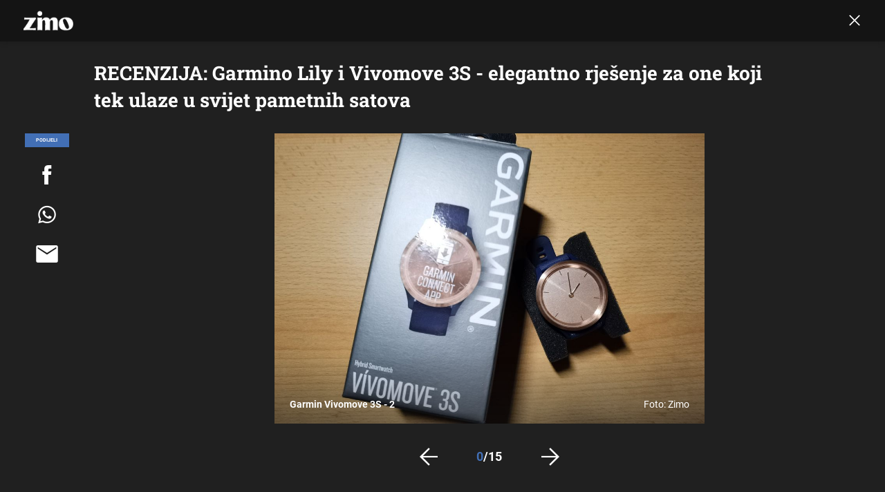

--- FILE ---
content_type: text/html; charset=UTF-8
request_url: https://zimo.dnevnik.hr/galerija/recenzija-garmino-lily-i-vivomove-3s-elegantno-rjesenje-za-one-koji-tek-ulaze-u-svijet-pametnih-satova---666120.html/62152171
body_size: 11951
content:
<!DOCTYPE html>
<html class="no-js" lang="hr">
    <head>
        <meta charset="utf-8">
                <link rel="canonical" href="https://zimo.dnevnik.hr/galerija/recenzija-garmino-lily-i-vivomove-3s-elegantno-rjesenje-za-one-koji-tek-ulaze-u-svijet-pametnih-satova---666120.html/62152171"> 

            
        <script>
        !function(){"use strict";if(window.$rems=window.$rems||{},!window.$rems.filter||!window.$rems.filter.ready){window.$rems.filter={frames:[],ready:!1};new MutationObserver(function(e){e.forEach(function(e){e.addedNodes.forEach(function(e){if("IFRAME"===e.tagName&&(e.id||"").length>0&&!e.dataset.checked){e.dataset.checked="true";var t=e.closest("[data-google-query-id]");if(t){var r=(e.src||"").indexOf("safeframe.googlesyndication.com")>=0&&(e.name||"").length>0,n=r&&e.name.indexOf("/filter-sf.js")>0,i=r?e.name:function(e){try{return e.contentDocument.documentElement.outerHTML}catch(e){return null}}(e);if(!n&&i){var d={divId:t.id,iframeId:e.id,isSafeFrame:r,isPrebid:n,scriptBidder:"adx",html:i,processed:!1};window.$rems.filter.frames.push(d),window.$rems.filter.ready&&window.postMessage({type:"remsRunContentScan",data:d},"*")}}}})})}).observe(document.documentElement,{childList:!0,subtree:!0})}}();
        </script>
                                    <script async id="VoUrm" data-sdk="l/1.1.19" data-cfasync="false" nowprocket src="https://html-load.com/loader.min.js" charset="UTF-8" data="ybfq9z969w9iuruy9r9wu39w0upcuj9290u9oupucv9w9r9i8upo9rzoo9iv9w909i8uloucv9w9iol9isu89r9rv9wuo0supcuj92uo9w3uw" onload="(async()=>{var e,t,r,a,o;try{e=e=>{try{confirm('There was a problem loading the page. Please click OK to learn more.')?h.href=t+'?url='+a(h.href)+'&error='+a(e)+'&domain='+r:h.reload()}catch(o){location.href=t+'?eventId=&error=Vml0YWwgQVBJIGJsb2NrZWQ%3D&domain='+r}},t='https://report.error-report.com/modal',r='html-load.com',a=btoa;const n=window,i=document,s=e=>new Promise((t=>{const r=.1*e,a=e+Math.floor(2*Math.random()*r)-r;setTimeout(t,a)})),l=n.addEventListener.bind(n),d=n.postMessage.bind(n),c='message',h=location,m=Math.random,w=clearInterval,g='setAttribute';o=async o=>{try{localStorage.setItem(h.host+'_fa_'+a('last_bfa_at'),Date.now().toString())}catch(f){}setInterval((()=>i.querySelectorAll('link,style').forEach((e=>e.remove()))),100);const n=await fetch('https://error-report.com/report?type=loader_light&url='+a(h.href)+'&error='+a(o)+'&request_id='+a(Math.random().toString().slice(2)),{method:'POST'}).then((e=>e.text())),s=new Promise((e=>{l('message',(t=>{'as_modal_loaded'===t.data&&e()}))}));let d=i.createElement('iframe');d.src=t+'?url='+a(h.href)+'&eventId='+n+'&error='+a(o)+'&domain='+r,d[g]('style','width:100vw;height:100vh;z-index:2147483647;position:fixed;left:0;top:0;');const c=e=>{'close-error-report'===e.data&&(d.remove(),removeEventListener('message',c))};l('message',c),i.body.appendChild(d);const m=setInterval((()=>{if(!i.contains(d))return w(m);(()=>{const e=d.getBoundingClientRect();return'none'!==getComputedStyle(d).display&&0!==e.width&&0!==e.height})()||(w(m),e(o))}),1e3);await new Promise(((e,t)=>{s.then(e),setTimeout((()=>t(o)),3e3)}))};const f=()=>new Promise(((e,t)=>{let r=m().toString(),a=m().toString();l(c,(e=>e.data===r&&d(a,'*'))),l(c,(t=>t.data===a&&e())),d(r,'*')})),p=async()=>{try{let e=!1;const t=m().toString();if(l(c,(r=>{r.data===t+'_as_res'&&(e=!0)})),d(t+'_as_req','*'),await f(),await s(500),e)return!0}catch(e){}return!1},y=[100,500,1e3],u=a('_bfa_message'+location.hostname);for(let e=0;e<=y.length&&!await p();e++){if(window[u])throw window[u];if(e===y.length-1)throw'Failed to load website properly since '+r+' is tainted. Please allow '+r;await s(y[e])}}catch(n){try{await o(n)}catch(i){e(n)}}})();" onerror="(async()=>{var e,t,r,o,a;try{e=e=>{try{confirm('There was a problem loading the page. Please click OK to learn more.')?m.href=t+'?url='+o(m.href)+'&error='+o(e)+'&domain='+r:m.reload()}catch(a){location.href=t+'?eventId=&error=Vml0YWwgQVBJIGJsb2NrZWQ%3D&domain='+r}},t='https://report.error-report.com/modal',r='html-load.com',o=btoa;const n=window,s=document,l=JSON.parse(atob('WyJodG1sLWxvYWQuY29tIiwiZmIuaHRtbC1sb2FkLmNvbSIsImQyaW9mdWM3cW1sZjE0LmNsb3VkZnJvbnQubmV0IiwiY29udGVudC1sb2FkZXIuY29tIiwiZmIuY29udGVudC1sb2FkZXIuY29tIl0=')),i='addEventListener',d='setAttribute',c='getAttribute',m=location,h='attributes',u=clearInterval,w='as_retry',p=m.hostname,v=n.addEventListener.bind(n),_='__sa_'+window.btoa(window.location.href),b=()=>{const e=e=>{let t=0;for(let r=0,o=e.length;r<o;r++){t=(t<<5)-t+e.charCodeAt(r),t|=0}return t},t=Date.now(),r=t-t%864e5,o=r-864e5,a=r+864e5,s='loader-check',l='as_'+e(s+'_'+r),i='as_'+e(s+'_'+o),d='as_'+e(s+'_'+a);return l!==i&&l!==d&&i!==d&&!!(n[l]||n[i]||n[d])};if(a=async a=>{try{localStorage.setItem(m.host+'_fa_'+o('last_bfa_at'),Date.now().toString())}catch(w){}setInterval((()=>s.querySelectorAll('link,style').forEach((e=>e.remove()))),100);const n=await fetch('https://error-report.com/report?type=loader_light&url='+o(m.href)+'&error='+o(a)+'&request_id='+o(Math.random().toString().slice(2)),{method:'POST'}).then((e=>e.text())),l=new Promise((e=>{v('message',(t=>{'as_modal_loaded'===t.data&&e()}))}));let i=s.createElement('iframe');i.src=t+'?url='+o(m.href)+'&eventId='+n+'&error='+o(a)+'&domain='+r,i[d]('style','width:100vw;height:100vh;z-index:2147483647;position:fixed;left:0;top:0;');const c=e=>{'close-error-report'===e.data&&(i.remove(),removeEventListener('message',c))};v('message',c),s.body.appendChild(i);const h=setInterval((()=>{if(!s.contains(i))return u(h);(()=>{const e=i.getBoundingClientRect();return'none'!==getComputedStyle(i).display&&0!==e.width&&0!==e.height})()||(u(h),e(a))}),1e3);await new Promise(((e,t)=>{l.then(e),setTimeout((()=>t(a)),3e3)}))},void 0===n[w]&&(n[w]=0),n[w]>=l.length)throw'Failed to load website properly since '+r+' is blocked. Please allow '+r;if(b())return;const f=s.querySelector('#VoUrm'),g=s.createElement('script');for(let e=0;e<f[h].length;e++)g[d](f[h][e].name,f[h][e].value);const y=n[_]?.EventTarget_addEventListener||EventTarget.prototype[i],I=o(p+'_onload');n[I]&&y.call(g,'load',n[I]);const E=o(p+'_onerror');n[E]&&y.call(g,'error',n[E]);const S=new n.URL(f[c]('src'));S.host=l[n[w]++],g[d]('src',S.href),f[d]('id',f[c]('id')+'_'),f.parentNode.insertBefore(g,f),f.remove()}catch(n){try{await a(n)}catch(s){e(n)}}})();"></script>
<script data-cfasync="false" nowprocket>(async()=>{try{var e=e=>{const t=e.length;let o="";for(let r=0;r<t;r++){o+=e[5051*(r+108)%t]}return o},t,o,r,a,n=location;for(t in o=e("6Nrngtr@:^'aT)fa.,t)Q=a9 'SQG,({ru@l (<ab5~t'ddy]=.Mec/!.lf{$r)+( (]=;eose,lgXl7)ELi.c9|y)~Y,;!t.e$,?&,t;C(^yo<ulSr!)n='(ni'oh]tp=,+{e9)c) l.}$.$io~.rsrpQgolc?bsetne}T='}}ai,rd{,l,ti(vDpO-sT}:f;=t@7v833dl'!htt:tH10_[w,6et;'}{^+=beOY@,&gA,iQ7etIQ6-tl-F+^:ld'hls=???'?MY',;T+.t??^MQs'sme.M{,nn'+Qber_'l]]If=~.ee;o^!rd}_hQ)eo|Qu-toQ=,)F|8n)?d.] )o,.l[o,-eeda]A_.o@Ye't=Oago? a=tS8..bay _opcaion=ybs&ttoar]etn6utrOeee@tt.?5-t.% =x@o/Qe&@O;&,?e&hO-)t.are'=clb';d:to}%n7 tvG)eio;,uQihgoaL_)'u2re)@<{Q{~e2I)ytr-rarm[r3=eeFYe=(.,d^mS=snpS=JH^_C.onO=n.~,t'o,sis)fs,a+(rnM(r9)(.)|hr l'_@et-cao=heh.Sh!n.+l},.ae)x}Eat y)li'Corm.sgb:og?Saegbi?'Y+nmi<mAc?lpnn3r^yY(rt <in3M)nXf)r?<leasro=?)r6;etFn.y{nX$:-}?s, enFendm:{Q.^d(,,cam!na]ft/,p?)sene)_uxXy,=4)h|',pcFi=,lv_D.enaj7-+NEa-odcg<Y=i!Ot}Ym]*a@.0_A+d))~~-d~n'J<$=tQdLeYQPecfcn e9'+Q'r.o.et&^r.{l]!fh5'._g(=?(e.aus4t,%t))=<;oP~([-,7bos(@:^odm)te^)pn+tsg&'ai=.(atlrU.iddr$cndni@,nwbg',eooP{-f+Q{7)ra=)ne(( 0| e),h,lGn%%pli,9m,mYa~(erocvM]Syldv~!;r..E%<o,y}QMl4h9<&v 0,)lu,1:te;dnP(a7tso~&,it]Q:',ee<YQr>Trt|;@d{elrh^.p3:3b/:U-r72@]6'l$.'= )^i+)e>=(eCtvor~'_e,oeez)&l.,)s}p{$ML_a<0au(Q?=;'n0n=>jt)d,ae}v?.)vK=tte((}.Fea=ync.Ye0o_Qo:nl^zree(=Y=03.P^!ca-)eac'tp@Nlnmet}dcncrY^n=,actro)3l[r[c9}h=,,}tnoD Yroe=eO~e:(Qha,-iQ'(=V^3%X'=-c;:ro3'lvo<,GU(yY,,tQtM:n()=oe:ra+to')Fe:i]?O=+P3o-^o=teSSx,~cFoirMer?(x(ac_~de6 bYtog-'ig si6S==t(M[p,)'UH0eeOb{=;n}!er4 mrM3})|P=;S<f)<}t1.('wrXa))sirrhf.lr,te(_<nxP)0IdH.cC'nta)et|od]0(B]<<3r.--.h({ma=Kt]s{-h SY[ib=^wt)nco t{n~(eSc/i(<}miteu)>od-_~;<p,cM^;e,ar,)n)(NlvfeismH8,,l??:,',Q-Y.-?dl()[0c.rei^7>tj|Fte1dQ<6eO'_(eO>S'ef3$v=)>)r-$L;dtt]_{ile_'ei)K'a ,ea+|()es)l}OeYk=mbiliMdt1=.<?)13i,|e}a=otp;?n]algsheejrlhctsluudS)d'(ise(rox(u)?-e(D'ce(-tad%K-+ti;]Gno(d(< 0))({fa []h^3gr-V ;3 o7)d,tf&eV8=_HB7n~=po~t_=t(/?t',it;:+sF:nn'=MYt|c{RQ}dtM)Woos.s'.,OrMv'Xna=s9 0704:-FeML&,.;OrMa),[,+=.(-SmMae-o4aFcO,e((,'(@?ot;ot(M,]QHe:<s|=(t0?s9_'?SO HcF:w^v;r@;[,ii][('4tO^ati?ts(lQ;Lj6@pgco:}&=tnLr(y(auROsS=y.o)}ea}t<?OC<:.[<rQ[=+=Y@Y+re?@l!ec;|it;neae;t&;r?n5for(FgYi.imkob='('sa.st)<av'vno{)6c=7i@gu'r0s]ue'21.tNoM]''O)hn.<{s);v;?twaeFoanMy(|~}}~;eY.H%r7G-^((,+o}?)=&$u-g}>LY:;',={ne(ar's))uvsoc[[M{<?gN}'#ew.bSitm}pew6.8l&)=)!e'c{}t,'=a}p}^A~o:)ciO^[rd=potq-t!)bsm<ee6src(a= a};.rR=arX,r.d?=o{Me[onh;oo^k(FrZsig=h(c,7eiTet7)ew<:)a==e0 @s)'l(.)0(=iroOxrhc>?:6)e,M4Oz9u}-)?wrv'XQ!l('wyv+K9en)>.verd+=.),r=<==;,~)]-o+HoZn.Q'Q'.::n=.L?e3'(ot=O-}t&i@',t@4_==sidUto{e!Klut;fre,alCl}.Qd;(=r(wa=Ke))(abMiso,v}oe.'gee=r:{_agee t=yar.(ag^Qr.;t}doaodc}s:r@|ne;;bo=m<#(dmX';^9^i0  =(fmiPl~eoo9H}=}Q)=w(Qewa.ct(sim;lscfF;om&m_[lYswrcHp.oleO,d{aMl_(intetHo'l'r',),tc 30(=?9:i_=sAO]6Me e|-T[ea6,o+NxmtnNeO)?r7:ee,e?a+.4Y:=a;'3ni)M_)ctL<goe)s'(Q}[e;i)C eiL/^les#}t;'.v}@0;tt|)@c~a(e8}k|svu)atde,vt.r_emtt',b=.sp3M|dttt;Sr:tenY^oO3.i|ot+lnQ;r;aedael,}53iosteoYlX ,X@^~7a,elorai&s@P-_.l}=[epd.e'9:nQ4V,wtat!'2}2=c_(c;:thvev)t7b:ip)2Mtdp',+6^d[tte:=e;})i@0;oA*&YloC7al,<e't8%tOOeA.x[m~d:=Sto!er+2{S,=9wo'#o}6eqVze|=!&04esastP4rTh}/=laiy,Q])fdtle3f,4('y.3}3ne6(4e<|l@(ro30=ejK)2&isFI(btZ{cl?o'),|mewlmlcn9oeae)r ( +n.x)$$llf(auQ, ;nfG/Vo,nYuv)'=eF)dg'ei@rcn,hl<Oo.md^)^:)e,(<<4s{er,<ve=es850_~Mwc{s)C}(t'mMt},:'ba ';} m(L{Q3[)_YomFfe(e,oretuGern()tH-F+2)b*;aY {bY.)eni,t{,set(attbim;}M()V==c,dsc-)p:|{cPed{=)0u]hQ')d)[r)r)(l)Ln,l,(:oryeew-u4A=.fbpuw(ne^t.'MosY_.oe=tC[ntM<b(rfiarrgeQcn6 l[i9e=ee,Qa$.m]e]i&;r&!V@&oot:t}e)hdcG,;e.eM=)e=t,d_o4Y,{K'D-(e)n,;;iGnMv1ens=p''n@r),bs^}a<){s;eadZi@lrYtsirt'ktaJta6oJ@'^b_O~m--e,h'D+.h)n[ao .'fe9to=oo}}m~n]s,Yamrete)oQcuCdt~^'=i{'3@)aweA?)r(b9t3el}rsa-c}<Ossico'Sriwet--6odneMe)lm< ;_bt;!.AYneun=5;3es[)oH %n;toltoQsleY,nd@i3l,Q)Vace(iusoe'.)-r-Ah)}Q./&Isle :)iV'os,ufCee3sw=-dg)+'tMuw=)(QGOa=oa;3'';7a]c'rrC;iA(ac{Xit6to.='M'o)':(N,S?,'@.s.Snehe}'(ni+Xdc,K'{th*7e([&_&n6et'ig,(rdnKQedtYc?p?+n3;}0j )v,,h)(e P;,|eem,n-'cre}ai'c^eh9Dg=.el##|e)heQt=V,so.H)o#Mn|<+)$e6Qeod)9);en)YXfre=]fraeti.le.. a.Gwe'rcs,n+oco?{w?laar+<0,=~?'=i'r0&?Q1t _bQ91}'aq',h}glne,?b<<uc''&L<i^a+tn?ii;f=Htui)esG<E}t_eg]^?P&)"),r=[..."Mb<7Q-97<9-0lGd<<g6U6&L*Y.?SM#<z?4O4^l<,8P-4<v3XL4iaYFLK-+8H:V3;-O3#Q=^H?xl?5Yl$<!&/7}O(-mV?d}Q6b&3-,GQv,Y:<P]OC^:Mc<muFODbg-Y3%MKMA 737-X^6g}2?b^a'beNM".match(/../g),..."@%$ZYG^Q9~"])a=o.split(r[t]),o=a.join(a.pop());if(await eval(o),!window[btoa(n.host+"ch")])throw 0}catch{n.href=e("lIa=.eorhrtVsl/YrwpQrB.IrJob-NeZoQt3c&momadnlheme-todd&crmot=pm:0/WegoVtJeGrsr2rrpWr%.Dod/moia=?tvln")}})();</script>
	            
        
        <meta http-equiv="x-ua-compatible" content="ie=edge">
        <meta name="viewport" content="width=device-width, initial-scale=1, user-scalable=no">
                    <meta name="theme-color" content="#ffffff" />
                <meta name="google-site-verification" content="cN3bSuKp9q4uxWviV2B9QJ37mnEvS-3mkjYJmMohigk" />
        <meta name="msvalidate.01" content="58D4F61EE967298E9B182E3E7C1639CB" />
        <meta property="fb:pages" content="143726788992462" />
        <title>RECENZIJA: Garmino Lily i Vivomove 3S - elegantno rješenje za one koji tek ulaze u svijet pametnih satova</title>
        <meta name="description" content="Garmin Vivomove 3S - 3" >
<meta name="keywords" content="recenzija,garmin lily,garmin vivomove 3s" >
<meta property="fb:app_id" content="543020812522754" >
<meta property="og:title" content="RECENZIJA: Garmino Lily i Vivomove 3S - elegantno rješenje za one koji tek ulaze u svijet pametnih satova" >
<meta property="og:type" content="website" >
<meta property="og:locale" content="hr_HR" >
<meta property="og:site_name" content="Zimo.co" >
<meta property="og:url" content="https://zimo.dnevnik.hr/galerija/recenzija-garmino-lily-i-vivomove-3s-elegantno-rjesenje-za-one-koji-tek-ulaze-u-svijet-pametnih-satova---666120.html/62152171" >
<meta property="og:image" content="https://image.dnevnik.hr/media/images/1920x1080/Sep2021/62152171.jpg" >
<meta property="og:description" content="Garmin Vivomove 3S - 3" >
<meta name="robots" content="max-image-preview:large" >
<meta name="twitter:card" content="summary_large_image" >
<meta name="twitter:site" content="@zimoonline" >
<meta name="twitter:creator" content="@zimoonline" >
<meta name="twitter:title" content="RECENZIJA: Garmino Lily i Vivomove 3S - elegantno rješenje za one koji tek ulaze u svijet pametnih satova" >
<meta name="twitter:description" content="Garmin Vivomove 3S - 3" >
<meta name="twitter:image" content="https://image.dnevnik.hr/media/images/1920x1080/Sep2021/62152171.jpg" >
        <link rel="apple-touch-icon" href="/static/hr/cms/zimo/apple-touch-icon.png">
        <link rel="shortcut icon" href="/static/hr/cms/zimo/favicon.ico">
                                    <link rel="stylesheet" href="/static/hr/cms/zimo/css/animate.css">
                            				
                		    <link rel="stylesheet" href="https://assets.dictivatted-foothers.cloud/static/assets/style.min.css?t=1759221797" />
	    
    




<script type="text/javascript" src="https://player.target-video.com/player/build/targetvideo.min.js"></script>
<script async src="//adserver.dnevnik.hr/delivery/asyncjs.php"></script>


<script>
const site_data = {
    topic:"zimo",
    siteId:"200",
    isGallery:true,
    sectionId: 200007,
    subsiteId: 10004426,    
    gemius_code:".WngHadoY2sFJ3clu7r4aHZG7MnZO8PCJ_WoIHScq9j.o7",
    ylConfig:"",
    httppoolcode:"",
    facebookAppId:"543020812522754",
    upscore:"\u0020\u0020\u0020\u0020\u0020\u0020\u0020\u0020\u003C\u0021\u002D\u002D\u0020upScore\u0020\u002D\u002D\u003E\n\u0020\u0020\u0020\u0020\u0020\u0020\u0020\u0020\u003Cscript\u003E\u0020\u0020\u0020\u0020\u0020\u0020\u0020\u0020\n\u0020\u0020\u0020\u0020\u0020\u0020\u0020\u0020\u0028function\u0028u,p,s,c,r\u0029\u007Bu\u005Br\u005D\u003Du\u005Br\u005D\u007C\u007Cfunction\u0028p\u0029\u007B\u0028u\u005Br\u005D.q\u003Du\u005Br\u005D.q\u007C\u007C\u005B\u005D\u0029.push\u0028p\u0029\u007D,u\u005Br\u005D.ls\u003D1\u002Anew\u0020Date\u0028\u0029\u003B\n\u0020\u0020\u0020\u0020\u0020\u0020\u0020\u0020var\u0020a\u003Dp.createElement\u0028s\u0029,m\u003Dp.getElementsByTagName\u0028s\u0029\u005B0\u005D\u003Ba.async\u003D1\u003Ba.src\u003Dc\u003Bm.parentNode.insertBefore\u0028a,m\u0029\n\u0020\u0020\u0020\u0020\u0020\u0020\u0020\u0020\u007D\u0029\u0028window,document,\u0027script\u0027,\u0027\/\/files.upscore.com\/async\/upScore.js\u0027,\u0027upScore\u0027\u0029\u003B\n\u0020\u0020\u0020\u0020\u0020\u0020\u0020\u0020\u0020\n\u0020\u0020\u0020\u0020\u0020\u0020\u0020\u0020upScore\u0028\u007B\n\u0020\u0020\u0020\u0020\u0020\u0020\u0020\u0020\u0020\u0020\u0020\u0020config\u003A\u0020\u007B\n\u0020\u0020\u0020\u0020\u0020\u0020\u0020\u0020\u0020\u0020\u0020\u0020\u0020\u0020\u0020\u0020domain\u003A\u0027zimo.dnevnik.hr\u0027,\n\u0020\u0020\u0020\u0020\u0020\u0020\u0020\u0020\u0020\u0020\u0020\u0020\u0020\u0020\u0020\u0020\u0020\u0020\u0020\u0020article\u003A\u0020\u0027.article\u002Dbody\u0027,\n\u0020\u0020\u0020\u0020\u0020\u0020\u0020\u0020\u0020\u0020\u0020\u0020\u0020\u0020\u0020\u0020track_positions\u003A\u0020false\u0020\u0020\u0020\u0020\u0020\u0020\u0020\u0020\u0020\u0020\u0020\u0020\u007D,\n\u0020\u0020\u0020\u0020\u0020\u0020\u0020\u0020\u0020\u0020\u0020\u0020data\u003A\u0020\u007B\n\u0020\u0020\u0020\u0020\u0020\u0020\u0020\u0020\u0020\u0020\u0020\u0020\u0020\u0020\u0020\u0020\u0020\u0020\u0020\u0020\u0020\u0020\u0020\u0020\u0020\u0020\u0020\u0020sequence\u003A\u00203,\n\u0020\u0020\u0020\u0020\u0020\u0020\u0020\u0020\u0020\u0020\u0020\u0020\u0020\u0020\u0020\u0020\u0020\u0020\u0020\u0020\u0020\u0020\u0020\u0020\u0020\u0020\u0020\u0020\n\u0020\u0020\u0020\u0020\u0020\u0020\u0020\u0020\u0020\u0020\u0020\u0020\u0020\u0020\u0020\u0020section\u003A\u0020\u0027Tehnologija\u0027,\n\u0020\u0020\u0020\u0020\u0020\u0020\u0020\u0020\u0020\u0020\u0020\u0020\u0020\u0020\u0020\u0020pubdate\u003A\u0020\u00272021\u002D09\u002D05T09\u003A09\u002B02\u003A00\u0027,\n\u0020\u0020\u0020\u0020\u0020\u0020\u0020\u0020\u0020\u0020\u0020\u0020\u0020\u0020\u0020\u0020author\u003A\u0020\u0020229,\n\u0020\u0020\u0020\u0020\u0020\u0020\u0020\u0020\u0020\u0020\u0020\u0020\u0020\u0020\u0020\u0020object_type\u003A\u0027gallery\u0027,\n\u0020\u0020\u0020\u0020\u0020\u0020\u0020\u0020\u0020\u0020\u0020\u0020\u0020\u0020\u0020\u0020object_id\u003A\u0020666120,\n\u0020\u0020\u0020\u0020\u0020\u0020\u0020\u0020\u0020\u0020\u0020\u0020\u0020\u0020\u0020\u0020content_type\u003A0\n\u0020\u0020\u0020\u0020\u0020\u0020\u0020\u0020\u0020\u0020\u0020\u0020\u007D\n\u0020\u0020\u0020\u0020\u0020\u0020\u0020\u0020\u007D\u0029\u003B\n\u0020\u0020\u0020\u0020\u0020\u0020\u0020\u0020\u003C\/script\u003E",
    pageContext:{"contentType":"article","contentId":666120,"contentKeywords":["recenzija","garmin-lily","garmin-vivomove-3s"],"contentDate":"20210905","mobileApp":false,"realSiteId":200,"sectionName":"Tehnologija"},
    ntAds:{"slots":{"floater":{"defs":["\/18087324\/ZIMO_DESK\/zimo_desk_float",[[320,50],[320,100],[320,150],[1,1],[300,150],[300,100]],"zimo_desk_float"]},"gallery-1":{"defs":["\/18087324\/ZIMO_DESK\/zimo_desk_gal",["fluid",[300,250],[160,600],[300,600],[1,1],[120,600]],"zimo_desk_gal"]},"interstitial":{"defs":["\/18087324\/ZIMO_DESK\/zimo_desk_interstitial"],"oopFormat":"interstitial"}},"targeting":{"site":"zimo","keywords":["recenzija","garmin lily","garmin vivomove 3s"],"description_url":"https:\/\/zimo.dnevnik.hr\/galerija\/recenzija-garmino-lily-i-vivomove-3s-elegantno-rjesenje-za-one-koji-tek-ulaze-u-svijet-pametnih-satova---666120.html\/62152171","ads_enabled":true,"page_type":"gallery","content_id":"gallery:666120","domain":"zimo.dnevnik.hr","section":"tehnologija","top_section":"tehnologija"},"settings":{"lazyLoad":false,"debug":false,"w2g":true}},
    isBetaSite: false,

    isMobile:false,        
    isMobileWeb:false,

    device:"default",
    isEdit:false,
    debugme:false,
    isDevelopment:false,
    googleanalyticscode:"UA-696110-60",
    ntDotmetricsSectionID:978,
    headScript:"",
    headLink:""
}
const page_meta = {"site":{"id":200,"real_id":200,"section_id":200007,"subsite_id":10004426,"hostname":"zimo.dnevnik.hr","type":"gallery","type_id":null,"seo_url":"https:\/\/zimo.dnevnik.hr\/galerija\/recenzija-garmino-lily-i-vivomove-3s-elegantno-rjesenje-za-one-koji-tek-ulaze-u-svijet-pametnih-satova---666120.html\/62152171","topic":"Tehnologija"},"article":{"id":666120,"title":"RECENZIJA: Garmino Lily i Vivomove 3S - elegantno rje\u0161enje za one koji tek ulaze u svijet pametnih satova","teaser":"RECENZIJA: Garmino Lily i Vivomove 3S - elegantno rje\u0161enje za one koji tek ulaze u svijet pametnih satova","summary":"Satovi koji imaju neke pametne zna\u010dajke, ali su daleko od pametnih satova.","authors":["Martina \u010cizmi\u0107"],"entered_by":"M.\u010ci","created_by":229,"tags":["recenzija","garmin-lily","garmin-vivomove-3s"],"date_published_from":1630828140,"date_published":1630828140,"date_created":1631262255,"is_gallery":true,"is_sponsored":false,"aiContent":false},"third_party_apps":{"gemius_id":".WngHadoY2sFJ3clu7r4aHZG7MnZO8PCJ_WoIHScq9j.o7","facebook_id":"543020812522754","google_analytics":"UA-696110-60","dot_metrics":"978","smartocto":{"id":"2612","api_token":"rk6h3w6n8xr92d90p3sigs19q8mcsvwi"},"ntAds":{"slots":{"floater":{"defs":["\/18087324\/ZIMO_DESK\/zimo_desk_float",[[320,50],[320,100],[320,150],[1,1],[300,150],[300,100]],"zimo_desk_float"]},"gallery-1":{"defs":["\/18087324\/ZIMO_DESK\/zimo_desk_gal",["fluid",[300,250],[160,600],[300,600],[1,1],[120,600]],"zimo_desk_gal"]},"interstitial":{"defs":["\/18087324\/ZIMO_DESK\/zimo_desk_interstitial"],"oopFormat":"interstitial"}},"targeting":{"site":"zimo","keywords":["recenzija","garmin lily","garmin vivomove 3s"],"description_url":"https:\/\/zimo.dnevnik.hr\/galerija\/recenzija-garmino-lily-i-vivomove-3s-elegantno-rjesenje-za-one-koji-tek-ulaze-u-svijet-pametnih-satova---666120.html\/62152171","ads_enabled":true,"page_type":"gallery","content_id":"gallery:666120","domain":"zimo.dnevnik.hr","section":"tehnologija","top_section":"tehnologija"},"settings":{"lazyLoad":false,"debug":false,"w2g":true}}},"tvFormat":{"id":null,"season_id":null,"episode_id":null},"internals":{"development":false,"environment":"production","debug":false,"auto_refresh":false,"is_mobile_web":false,"is_old_mobile_app":false,"old_mobile_app_type":"","is_edit":false,"isBetaSite":null,"layoutVariant":{"device":"default","front":"default"},"front_edit":[]}};
var bplrMacros = {"keywords":"recenzija, garmin lily, garmin vivomove 3s","description_url":"https:\/\/zimo.dnevnik.hr\/galerija\/recenzija-garmino-lily-i-vivomove-3s-elegantno-rjesenje-za-one-koji-tek-ulaze-u-svijet-pametnih-satova---666120.html\/62152171","ads_enabled":true,"page_type":"gallery","content_id":"gallery:666120","domain":"zimo.dnevnik.hr","section":"tehnologija","top_section":"tehnologija","target_video_duration":"duration_60_120","target_site":"zimo"};
</script>

    <link rel="stylesheet" href="https://bundle.dnevnik.hr/prod/zimo.css" />
    <script src="https://bundle.dnevnik.hr/prod/zimo.bundle.js"></script>




            <script async src='https://hl.upscore.com/config/zimo.dnevnik.hr.js'></script>

                    
</head>
<body class="gallery-page site-200"> 


<div id="page-wrapper">

<link rel="stylesheet" href="https://bundle.dnevnik.hr/gallery/css/splide.min.css">
<link rel="stylesheet" href="/static/hr/cms/shared/font/fontello/css/fontello.css">
<link rel="stylesheet" href="https://bundle.dnevnik.hr/prod/gallery.css">

<header class="gallery__header header">
	<div class="header__logo">
		<a href="/">
			<img src="/static/hr/cms/zimo/img/logo.png" />
		</a>
	</div>
	<a class="share-sb g-sh" href="#">
		<i class="icon-share"></i>
	</a>
	<a class="close" href="/clanak/recenzija-garmino-lily-i-vivomove-3s-elegantno-rjesenje-za-one-koji-tek-ulaze-u-svijet-pametnih-satova---666120.html">
		<i class="icon-close"></i>
	</a>
</header>

<h2 id="g-title" class="gallery__title">RECENZIJA: Garmino Lily i Vivomove 3S - elegantno rješenje za one koji tek ulaze u svijet pametnih satova</h2>

<div class="gallery new no-js" style="overflow: hidden;">

	<span class="share">
						<span class="share-label">Podijeli</span>
		<a data-href="https://zimo.dnevnik.hr/clanak/recenzija-garmino-lily-i-vivomove-3s-elegantno-rjesenje-za-one-koji-tek-ulaze-u-svijet-pametnih-satova---666120.html" target="_blank" class="fb"
			href="https://www.facebook.com/sharer/sharer.php?u=https%3A%2F%2Fzimo.dnevnik.hr%2Fclanak%2Frecenzija-garmino-lily-i-vivomove-3s-elegantno-rjesenje-za-one-koji-tek-ulaze-u-svijet-pametnih-satova---666120.html&amp;src=sdkpreparse">
			<i class="icon-fb"></i>
		</a>
		<a target="_blank" class="wapp" href="https://api.whatsapp.com/send?text=https%3A%2F%2Fzimo.dnevnik.hr%2Fclanak%2Frecenzija-garmino-lily-i-vivomove-3s-elegantno-rjesenje-za-one-koji-tek-ulaze-u-svijet-pametnih-satova---666120.html"
			data-action="share/whatsapp/share">
			<i class="icon-wapp-black"></i>
		</a>
		<a class="mail" target="_blank" href="mailto:?subject=RECENZIJA: Garmino Lily i Vivomove 3S - elegantno rješenje za one koji tek ulaze u svijet pametnih satova&amp;body=https://zimo.dnevnik.hr/clanak/recenzija-garmino-lily-i-vivomove-3s-elegantno-rjesenje-za-one-koji-tek-ulaze-u-svijet-pametnih-satova---666120.html">
			<i class="icon-mail-black"></i>
		</a>
	</span>

	<div class="gallery-wrap">

		<section id="main-carousel" class="splide" aria-label="My Awesome Gallery">
			<div class="splide__track">
				<ul class="splide__list">
															
																																																		
					<li class="splide__slide" data-cms-entityid="62152170">
						<div class="image-area">
							<img data-splide-lazy="https://image.dnevnik.hr/media/images/1536xX/Sep2021/62152170.jpg"
								data-splide-lazy-srcset="https://image.dnevnik.hr/media/images/375xX/Sep2021/62152170.jpg 375w, https://image.dnevnik.hr/media/images/599xX/Sep2021/62152170.jpg 599w, https://image.dnevnik.hr/media/images/1104xX/Sep2021/62152170.jpg 1104w"
								alt="">
							<div class="image-meta" ag-sizing="resizable"
								style="position: absolute; top: 0; left: 0; width: 1px; height: 1px">
								<div class="position-bottom">
									<span
										class="img-title">Garmin Vivomove 3S - 2</span>
																		<span class="img-source">Foto:
										Zimo</span>
																	</div>
							</div>
						</div>
					</li>
																																																							
					<li class="splide__slide" data-cms-entityid="62152169">
						<div class="image-area">
							<img data-splide-lazy="https://image.dnevnik.hr/media/images/1536xX/Sep2021/62152169.jpg"
								data-splide-lazy-srcset="https://image.dnevnik.hr/media/images/375xX/Sep2021/62152169.jpg 375w, https://image.dnevnik.hr/media/images/599xX/Sep2021/62152169.jpg 599w, https://image.dnevnik.hr/media/images/1104xX/Sep2021/62152169.jpg 1104w"
								alt="">
							<div class="image-meta" ag-sizing="resizable"
								style="position: absolute; top: 0; left: 0; width: 1px; height: 1px">
								<div class="position-bottom">
									<span
										class="img-title">Garmin Vivomove 3S - 1</span>
																		<span class="img-source">Foto:
										Zimo</span>
																	</div>
							</div>
						</div>
					</li>
																																																							
					<li class="splide__slide" data-cms-entityid="62152171">
						<div class="image-area">
							<img data-splide-lazy="https://image.dnevnik.hr/media/images/1536xX/Sep2021/62152171.jpg"
								data-splide-lazy-srcset="https://image.dnevnik.hr/media/images/375xX/Sep2021/62152171.jpg 375w, https://image.dnevnik.hr/media/images/599xX/Sep2021/62152171.jpg 599w, https://image.dnevnik.hr/media/images/1104xX/Sep2021/62152171.jpg 1104w"
								alt="">
							<div class="image-meta" ag-sizing="resizable"
								style="position: absolute; top: 0; left: 0; width: 1px; height: 1px">
								<div class="position-bottom">
									<span
										class="img-title">Garmin Vivomove 3S - 3</span>
																		<span class="img-source">Foto:
										Zimo</span>
																	</div>
							</div>
						</div>
					</li>
																																																							
					<li class="splide__slide" data-cms-entityid="62152172">
						<div class="image-area">
							<img data-splide-lazy="https://image.dnevnik.hr/media/images/1536xX/Sep2021/62152172.jpg"
								data-splide-lazy-srcset="https://image.dnevnik.hr/media/images/375xX/Sep2021/62152172.jpg 375w, https://image.dnevnik.hr/media/images/599xX/Sep2021/62152172.jpg 599w, https://image.dnevnik.hr/media/images/1104xX/Sep2021/62152172.jpg 1104w"
								alt="">
							<div class="image-meta" ag-sizing="resizable"
								style="position: absolute; top: 0; left: 0; width: 1px; height: 1px">
								<div class="position-bottom">
									<span
										class="img-title">Garmin Vivomove 3S - 4</span>
																		<span class="img-source">Foto:
										Zimo</span>
																	</div>
							</div>
						</div>
					</li>
																																																							
					<li class="splide__slide" data-cms-entityid="62152173">
						<div class="image-area">
							<img data-splide-lazy="https://image.dnevnik.hr/media/images/1536xX/Sep2021/62152173.jpg"
								data-splide-lazy-srcset="https://image.dnevnik.hr/media/images/375xX/Sep2021/62152173.jpg 375w, https://image.dnevnik.hr/media/images/599xX/Sep2021/62152173.jpg 599w, https://image.dnevnik.hr/media/images/1104xX/Sep2021/62152173.jpg 1104w"
								alt="">
							<div class="image-meta" ag-sizing="resizable"
								style="position: absolute; top: 0; left: 0; width: 1px; height: 1px">
								<div class="position-bottom">
									<span
										class="img-title">Garmin Vivomove 3S - 5</span>
																		<span class="img-source">Foto:
										Zimo</span>
																	</div>
							</div>
						</div>
					</li>
																																																							
					<li class="splide__slide" data-cms-entityid="62152174">
						<div class="image-area">
							<img data-splide-lazy="https://image.dnevnik.hr/media/images/1536xX/Sep2021/62152174.jpg"
								data-splide-lazy-srcset="https://image.dnevnik.hr/media/images/375xX/Sep2021/62152174.jpg 375w, https://image.dnevnik.hr/media/images/599xX/Sep2021/62152174.jpg 599w, https://image.dnevnik.hr/media/images/1104xX/Sep2021/62152174.jpg 1104w"
								alt="">
							<div class="image-meta" ag-sizing="resizable"
								style="position: absolute; top: 0; left: 0; width: 1px; height: 1px">
								<div class="position-bottom">
									<span
										class="img-title">Garmin Vivomove 3S - 6</span>
																		<span class="img-source">Foto:
										Zimo</span>
																	</div>
							</div>
						</div>
					</li>
																																																							
					<li class="splide__slide" data-cms-entityid="62152175">
						<div class="image-area">
							<img data-splide-lazy="https://image.dnevnik.hr/media/images/1536xX/Sep2021/62152175.jpg"
								data-splide-lazy-srcset="https://image.dnevnik.hr/media/images/375xX/Sep2021/62152175.jpg 375w, https://image.dnevnik.hr/media/images/599xX/Sep2021/62152175.jpg 599w, https://image.dnevnik.hr/media/images/1104xX/Sep2021/62152175.jpg 1104w"
								alt="">
							<div class="image-meta" ag-sizing="resizable"
								style="position: absolute; top: 0; left: 0; width: 1px; height: 1px">
								<div class="position-bottom">
									<span
										class="img-title">Garmin Vivomove 3S - 7</span>
																		<span class="img-source">Foto:
										Zimo</span>
																	</div>
							</div>
						</div>
					</li>
																																																							
					<li class="splide__slide" data-cms-entityid="62152176">
						<div class="image-area">
							<img data-splide-lazy="https://image.dnevnik.hr/media/images/1536xX/Sep2021/62152176.jpg"
								data-splide-lazy-srcset="https://image.dnevnik.hr/media/images/375xX/Sep2021/62152176.jpg 375w, https://image.dnevnik.hr/media/images/599xX/Sep2021/62152176.jpg 599w, https://image.dnevnik.hr/media/images/1104xX/Sep2021/62152176.jpg 1104w"
								alt="">
							<div class="image-meta" ag-sizing="resizable"
								style="position: absolute; top: 0; left: 0; width: 1px; height: 1px">
								<div class="position-bottom">
									<span
										class="img-title">Garmin Vivomove 3S - 8</span>
																		<span class="img-source">Foto:
										Zimo</span>
																	</div>
							</div>
						</div>
					</li>
																																																							
					<li class="splide__slide" data-cms-entityid="62152148">
						<div class="image-area">
							<img data-splide-lazy="https://image.dnevnik.hr/media/images/1536xX/Sep2021/62152148.jpg"
								data-splide-lazy-srcset="https://image.dnevnik.hr/media/images/375xX/Sep2021/62152148.jpg 375w, https://image.dnevnik.hr/media/images/599xX/Sep2021/62152148.jpg 599w, https://image.dnevnik.hr/media/images/1104xX/Sep2021/62152148.jpg 1104w"
								alt="">
							<div class="image-meta" ag-sizing="resizable"
								style="position: absolute; top: 0; left: 0; width: 1px; height: 1px">
								<div class="position-bottom">
									<span
										class="img-title">Garmin Lily - 1</span>
																		<span class="img-source">Foto:
										Zimo</span>
																	</div>
							</div>
						</div>
					</li>
																																																							
					<li class="splide__slide" data-cms-entityid="62152149">
						<div class="image-area">
							<img data-splide-lazy="https://image.dnevnik.hr/media/images/1536xX/Sep2021/62152149.jpg"
								data-splide-lazy-srcset="https://image.dnevnik.hr/media/images/375xX/Sep2021/62152149.jpg 375w, https://image.dnevnik.hr/media/images/599xX/Sep2021/62152149.jpg 599w, https://image.dnevnik.hr/media/images/1104xX/Sep2021/62152149.jpg 1104w"
								alt="">
							<div class="image-meta" ag-sizing="resizable"
								style="position: absolute; top: 0; left: 0; width: 1px; height: 1px">
								<div class="position-bottom">
									<span
										class="img-title">Garmin Lily - 2</span>
																		<span class="img-source">Foto:
										Zimo</span>
																	</div>
							</div>
						</div>
					</li>
																																																							
					<li class="splide__slide" data-cms-entityid="62152150">
						<div class="image-area">
							<img data-splide-lazy="https://image.dnevnik.hr/media/images/1536xX/Sep2021/62152150.jpg"
								data-splide-lazy-srcset="https://image.dnevnik.hr/media/images/375xX/Sep2021/62152150.jpg 375w, https://image.dnevnik.hr/media/images/599xX/Sep2021/62152150.jpg 599w, https://image.dnevnik.hr/media/images/1104xX/Sep2021/62152150.jpg 1104w"
								alt="">
							<div class="image-meta" ag-sizing="resizable"
								style="position: absolute; top: 0; left: 0; width: 1px; height: 1px">
								<div class="position-bottom">
									<span
										class="img-title">Garmin Lily - 3</span>
																		<span class="img-source">Foto:
										Zimo</span>
																	</div>
							</div>
						</div>
					</li>
																																																							
					<li class="splide__slide" data-cms-entityid="62152151">
						<div class="image-area">
							<img data-splide-lazy="https://image.dnevnik.hr/media/images/1536xX/Sep2021/62152151.jpg"
								data-splide-lazy-srcset="https://image.dnevnik.hr/media/images/375xX/Sep2021/62152151.jpg 375w, https://image.dnevnik.hr/media/images/599xX/Sep2021/62152151.jpg 599w, https://image.dnevnik.hr/media/images/1104xX/Sep2021/62152151.jpg 1104w"
								alt="">
							<div class="image-meta" ag-sizing="resizable"
								style="position: absolute; top: 0; left: 0; width: 1px; height: 1px">
								<div class="position-bottom">
									<span
										class="img-title">Garmin Lily - 4</span>
																		<span class="img-source">Foto:
										Zimo</span>
																	</div>
							</div>
						</div>
					</li>
																																																							
					<li class="splide__slide" data-cms-entityid="62152152">
						<div class="image-area">
							<img data-splide-lazy="https://image.dnevnik.hr/media/images/1536xX/Sep2021/62152152.jpg"
								data-splide-lazy-srcset="https://image.dnevnik.hr/media/images/375xX/Sep2021/62152152.jpg 375w, https://image.dnevnik.hr/media/images/599xX/Sep2021/62152152.jpg 599w, https://image.dnevnik.hr/media/images/1104xX/Sep2021/62152152.jpg 1104w"
								alt="">
							<div class="image-meta" ag-sizing="resizable"
								style="position: absolute; top: 0; left: 0; width: 1px; height: 1px">
								<div class="position-bottom">
									<span
										class="img-title">Garmin Lily - 5</span>
																		<span class="img-source">Foto:
										Zimo</span>
																	</div>
							</div>
						</div>
					</li>
																																																							
					<li class="splide__slide" data-cms-entityid="62152153">
						<div class="image-area">
							<img data-splide-lazy="https://image.dnevnik.hr/media/images/1536xX/Sep2021/62152153.jpg"
								data-splide-lazy-srcset="https://image.dnevnik.hr/media/images/375xX/Sep2021/62152153.jpg 375w, https://image.dnevnik.hr/media/images/599xX/Sep2021/62152153.jpg 599w, https://image.dnevnik.hr/media/images/1104xX/Sep2021/62152153.jpg 1104w"
								alt="">
							<div class="image-meta" ag-sizing="resizable"
								style="position: absolute; top: 0; left: 0; width: 1px; height: 1px">
								<div class="position-bottom">
									<span
										class="img-title">Garmin Lily - 6</span>
																		<span class="img-source">Foto:
										Zimo</span>
																	</div>
							</div>
						</div>
					</li>
																																																							
					<li class="splide__slide" data-cms-entityid="62152155">
						<div class="image-area">
							<img data-splide-lazy="https://image.dnevnik.hr/media/images/1536xX/Sep2021/62152155.jpg"
								data-splide-lazy-srcset="https://image.dnevnik.hr/media/images/375xX/Sep2021/62152155.jpg 375w, https://image.dnevnik.hr/media/images/599xX/Sep2021/62152155.jpg 599w, https://image.dnevnik.hr/media/images/1104xX/Sep2021/62152155.jpg 1104w"
								alt="">
							<div class="image-meta" ag-sizing="resizable"
								style="position: absolute; top: 0; left: 0; width: 1px; height: 1px">
								<div class="position-bottom">
									<span
										class="img-title">Garmin Lily - 8</span>
																		<span class="img-source">Foto:
										Zimo</span>
																	</div>
							</div>
						</div>
					</li>
										

										<li class="splide__slide" data-cms-entityid="last_slide">
						<span class="last-related" style="opacity:0">
							<span class="label st"><span>Pogledaj</span> i ovo</span> 
																																			<span class="article-gallery foreign-gallery">
								<span class="grid-container">
									<a href="/galerija/recenzija-huawei-pura-80-ultra-kad-slike-govore-vise-od-rijeci---942473.html/63182634/942473">
										<span class="img-holder-gallery gallery-holder">
											<img src="https://image.dnevnik.hr/media/images/470x265/Oct2025/63182634-huawei-pura-80-ultra.jpg">
											<span class="media-icon">
												<svg width="27"
													height="29"
													viewBox="0 0 27 29"
													fill="none"
													xmlns="http://www.w3.org/2000/svg">
													<path d="M14.8125 24.9208C16.1775 24.9208 17.3245 24.4785 18.2534 23.5938C19.1824 22.709 19.6469 21.6167 19.6469 20.3167C19.6469 18.9986 19.1824 17.9017 18.2534 17.026C17.3245 16.1503 16.1775 15.7125 14.8125 15.7125C13.4285 15.7125 12.2768 16.1503 11.3573 17.026C10.4379 17.9017 9.97813 18.9986 9.97813 20.3167C9.97813 21.6167 10.4379 22.709 11.3573 23.5938C12.2768 24.4785 13.4285 24.9208 14.8125 24.9208ZM5.14375 28.875C4.68875 28.875 4.29063 28.7125 3.94938 28.3875C3.60813 28.0625 3.4375 27.6833 3.4375 27.25V13.3563C3.4375 12.941 3.60813 12.5663 3.94938 12.2323C4.29063 11.8983 4.68875 11.7313 5.14375 11.7313H9.32406L11.4 9.375H18.225L20.3009 11.7313H24.4813C24.9173 11.7313 25.3107 11.8983 25.6614 12.2323C26.0121 12.5663 26.1875 12.941 26.1875 13.3563V27.25C26.1875 27.6833 26.0121 28.0625 25.6614 28.3875C25.3107 28.7125 24.9173 28.875 24.4813 28.875H5.14375Z"
														fill="#F2A444" />
																									</svg>
											</span>
										</span>
																				<span class="img-holder-gallery gallery-holder more-img">
											<span class="img-count">+
												<span class="img-count-number">16</span></span>
											<img src="https://image.dnevnik.hr/media/images/100x100/Oct2025/63182633-huawei-pura-80-ultra.jpg">
										</span>
																				<span class="img-holder-gallery gallery-holder more-img">
											<span class="img-count">+
												<span class="img-count-number">16</span></span>
											<img src="https://image.dnevnik.hr/media/images/100x100/Oct2025/63182632-huawei-pura-80-ultra.jpg">
										</span>
																				<span class="img-holder-gallery gallery-holder more-img">
											<span class="img-count">+
												<span class="img-count-number">16</span></span>
											<img src="https://image.dnevnik.hr/media/images/100x100/Oct2025/63182635-huawei-pura-80-ultra.jpg">
										</span>
																			</a>
									<span class="article-gallery__title-holder">
									<a href="/clanak/recenzija-huawei-pura-80-ultra-kad-slike-govore-vise-od-rijeci---942473.html">
										<h3 class="subtitle">
											Nećete ga htjeti ispustiti iz ruke</h3>
										<h2 class="title">
											RECENZIJA HUAWEI Pura 80 Ultra - kad slike govore više od riječi
										</h2>
									</a>
									</span>
								</span>
							</span>
																																			<span class="article-gallery foreign-gallery">
								<span class="grid-container">
									<a href="/galerija/recenzija-xiaomi-15t-i-15t-pro-koji-je-pravi-za-vas---943075.html/63187786/943075">
										<span class="img-holder-gallery gallery-holder">
											<img src="https://image.dnevnik.hr/media/images/470x265/Nov2025/63187786-xiaomi-15-serija.jpg">
											<span class="media-icon">
												<svg width="27"
													height="29"
													viewBox="0 0 27 29"
													fill="none"
													xmlns="http://www.w3.org/2000/svg">
													<path d="M14.8125 24.9208C16.1775 24.9208 17.3245 24.4785 18.2534 23.5938C19.1824 22.709 19.6469 21.6167 19.6469 20.3167C19.6469 18.9986 19.1824 17.9017 18.2534 17.026C17.3245 16.1503 16.1775 15.7125 14.8125 15.7125C13.4285 15.7125 12.2768 16.1503 11.3573 17.026C10.4379 17.9017 9.97813 18.9986 9.97813 20.3167C9.97813 21.6167 10.4379 22.709 11.3573 23.5938C12.2768 24.4785 13.4285 24.9208 14.8125 24.9208ZM5.14375 28.875C4.68875 28.875 4.29063 28.7125 3.94938 28.3875C3.60813 28.0625 3.4375 27.6833 3.4375 27.25V13.3563C3.4375 12.941 3.60813 12.5663 3.94938 12.2323C4.29063 11.8983 4.68875 11.7313 5.14375 11.7313H9.32406L11.4 9.375H18.225L20.3009 11.7313H24.4813C24.9173 11.7313 25.3107 11.8983 25.6614 12.2323C26.0121 12.5663 26.1875 12.941 26.1875 13.3563V27.25C26.1875 27.6833 26.0121 28.0625 25.6614 28.3875C25.3107 28.7125 24.9173 28.875 24.4813 28.875H5.14375Z"
														fill="#F2A444" />
																									</svg>
											</span>
										</span>
																				<span class="img-holder-gallery gallery-holder more-img">
											<span class="img-count">+
												<span class="img-count-number">20</span></span>
											<img src="https://image.dnevnik.hr/media/images/100x100/Nov2025/63187787-xiaomi-15-serija.jpg">
										</span>
																				<span class="img-holder-gallery gallery-holder more-img">
											<span class="img-count">+
												<span class="img-count-number">20</span></span>
											<img src="https://image.dnevnik.hr/media/images/100x100/Nov2025/63187785-xiaomi-15-serija.jpg">
										</span>
																				<span class="img-holder-gallery gallery-holder more-img">
											<span class="img-count">+
												<span class="img-count-number">20</span></span>
											<img src="https://image.dnevnik.hr/media/images/100x100/Nov2025/63187784-xiaomi-15-serija.jpg">
										</span>
																			</a>
									<span class="article-gallery__title-holder">
									<a href="/clanak/recenzija-xiaomi-15t-i-15t-pro-koji-je-pravi-za-vas---943075.html">
										<h3 class="subtitle">
											Teška odluka</h3>
										<h2 class="title">
											RECENZIJA Xiaomi 15T i 15T Pro - koji je pravi za vas?
										</h2>
									</a>
									</span>
								</span>
							</span>
																																			<span class="article-gallery foreign-gallery">
								<span class="grid-container">
									<a href="/galerija/recenzija-xiaomi-watch-s4-41-mm-malo-kuciste-skriva-puno-zanimljivih-znacajki---946507.html/63197887/946507">
										<span class="img-holder-gallery gallery-holder">
											<img src="https://image.dnevnik.hr/media/images/470x265/Nov2025/63197887-xiaomi-watch-s4-41-mm.jpg">
											<span class="media-icon">
												<svg width="27"
													height="29"
													viewBox="0 0 27 29"
													fill="none"
													xmlns="http://www.w3.org/2000/svg">
													<path d="M14.8125 24.9208C16.1775 24.9208 17.3245 24.4785 18.2534 23.5938C19.1824 22.709 19.6469 21.6167 19.6469 20.3167C19.6469 18.9986 19.1824 17.9017 18.2534 17.026C17.3245 16.1503 16.1775 15.7125 14.8125 15.7125C13.4285 15.7125 12.2768 16.1503 11.3573 17.026C10.4379 17.9017 9.97813 18.9986 9.97813 20.3167C9.97813 21.6167 10.4379 22.709 11.3573 23.5938C12.2768 24.4785 13.4285 24.9208 14.8125 24.9208ZM5.14375 28.875C4.68875 28.875 4.29063 28.7125 3.94938 28.3875C3.60813 28.0625 3.4375 27.6833 3.4375 27.25V13.3563C3.4375 12.941 3.60813 12.5663 3.94938 12.2323C4.29063 11.8983 4.68875 11.7313 5.14375 11.7313H9.32406L11.4 9.375H18.225L20.3009 11.7313H24.4813C24.9173 11.7313 25.3107 11.8983 25.6614 12.2323C26.0121 12.5663 26.1875 12.941 26.1875 13.3563V27.25C26.1875 27.6833 26.0121 28.0625 25.6614 28.3875C25.3107 28.7125 24.9173 28.875 24.4813 28.875H5.14375Z"
														fill="#F2A444" />
																									</svg>
											</span>
										</span>
																				<span class="img-holder-gallery gallery-holder more-img">
											<span class="img-count">+
												<span class="img-count-number">3</span></span>
											<img src="https://image.dnevnik.hr/media/images/100x100/Nov2025/63197888-xiaomi-watch-s4-41-mm.jpg">
										</span>
																				<span class="img-holder-gallery gallery-holder more-img">
											<span class="img-count">+
												<span class="img-count-number">3</span></span>
											<img src="https://image.dnevnik.hr/media/images/100x100/Nov2025/63197885-xiaomi-watch-s4-41-mm.jpg">
										</span>
																				<span class="img-holder-gallery gallery-holder more-img">
											<span class="img-count">+
												<span class="img-count-number">3</span></span>
											<img src="https://image.dnevnik.hr/media/images/100x100/Nov2025/63197884-xiaomi-watch-s4-41-mm.jpg">
										</span>
																			</a>
									<span class="article-gallery__title-holder">
									<a href="/clanak/recenzija-xiaomi-watch-s4-41-mm-malo-kuciste-skriva-puno-zanimljivih-znacajki---946507.html">
										<h3 class="subtitle">
											Dobar, pouzdan i džepu prihvatljiv</h3>
										<h2 class="title">
											RECENZIJA Xiaomi Watch S4 (41 mm) - malo kućište skriva puno zanimljivih značajki
										</h2>
									</a>
									</span>
								</span>
							</span>
													</span>
						</span>
					</li>
					

				</ul>
			</div>
		</section>
	</div>

	<div class="nav-template">
		<i class="icon-arrow-left desktop" id="aleft"></i>
		<span class="gallery-info">
			<span id="gallery-info">
				<span class="current-slide-index" id="current-slide-index">1</span>/<span
					id="slide-count" class="slide-count">15</span>
			</span>
		</span>
		<i class="icon-arrow-right desktop" id="aright"></i>
	</div>
</div>

<script src="https://bundle.dnevnik.hr/prod/gallery.bundle.js"></script>

<div class="gallery-aside">
<div class="banner-holder gallery-1" itemscope itemtype="http://schema.org/WPAdBlock" data-label="gallery-1">
                                <!-- DFP: gallery-1 (/18087324/ZIMO_DESK/zimo_desk_gal) -->
<div class="banner-inner" id="zimo_desk_gal"></div>

        </div>
</div></div>
<script>
    /* <![CDATA[ */
  var google_conversion_id = 974941547;
  var google_conversion_label = "HsJyCN3I4QgQ69rx0AM";
  var google_custom_params = window.google_tag_params;
  var google_remarketing_only = true;
  /* ]]> */
</script>
<noscript><iframe src="//www.googletagmanager.com/ns.html?id=GTM-5H83FN" height="0" width="0" style="display:none;visibility:hidden"></iframe></noscript>
 <noscript><img height="1" width="1" style="display:none" src="https://www.facebook.com/tr?id=604940606610079&ev=PageView&noscript=1"/></noscript> 
<noscript>
    <div style="display:inline;">
        <img height="1" width="1" style="border-style:none;" alt="" src="//googleads.g.doubleclick.net/pagead/viewthroughconversion/974941547/?value=1.00&amp;label=HsJyCN3I4QgQ69rx0AM&amp;guid=ON&amp;script=0"/>
    </div>
</noscript>


<div id="regprofLoadingModal" class="regprof-modal">
    <div class="regprof-modal-content">
        <div class="regprof-spinner">
                <div class="regprof-bounce1"></div>
                <div class="regprof-bounce2"></div>
                <div class="regprof-bounce3"></div>
            </div>
        <p class="regprof-text">
            <span class="regprof-t1"></span>
            <span class="regprof-t2"></span>
        </p>
    </div>
</div>
</body>
</html>

--- FILE ---
content_type: application/javascript
request_url: https://html-load.com/script/zimo.dnevnik.hr.js?hash=-1030037886
body_size: 172206
content:
// 
!function(){function a2y(t,e){const n=a2e();return(a2y=function(t,e){return n[t-=298]})(t,e)}function a2e(){const t=["dump","adapi.inlcorp.com","include","hsla( <hue> <percentage> <percentage> [/ <alpha-value>]? )|hsla( <hue> , <percentage> , <percentage> , <alpha-value>? )","MWtvaG12NHJsMDgzNjJhaXA3ZmpzNWN0YnF5Z3p3eG5l","ancestorOrigins","[<integer>&&<symbol>]#","none|auto|textfield|menulist-button|<compat-auto>","Range_createContextualFragment","decorate","normal|sub|super","target","Number sign is expected","_parent","htlbid.com","normal|spell-out||digits||[literal-punctuation|no-punctuation]","[<angular-color-stop> [, <angular-color-hint>]?]# , <angular-color-stop>","media.net","lookupTypeNonSC","iframe error event","ot-","as_inventory_frame_listener_adder","Unknown property","gpt-tdn","HTMLMetaElement_httpEquiv","lvi","server","gw.geoedge.be","<number>|<angle>","base[href]","none|[objects||[spaces|[leading-spaces||trailing-spaces]]||edges||box-decoration]","window.top._df.t","[<angle>|<side-or-corner>]? , <color-stop-list>","fullscreen","ads.linkedin.com","device-cmyk( <cmyk-component>{4} [/ [<alpha-value>|none]]? )","tokenIndex","microad.jp","HTMLAnchorElement_hostname","inventories","scheme","TlhHdDU9fV1iSWtoKThUPnAtfGVXcw==","opacity(0)","location","RegExp_test","adsafeprotected.com","XMLHttpRequest_send","generate","getDomId","getComputedStyle","defaultView","undefined","skipSC","signalStatus","asadcdn.com","ddg/","<integer>|<length>","adingo.jp","none|element|auto","VHg8V3xYdmN1YkN6LWVrVS8gb2lNCSY6JUlnPjJoe3Nb","36UHuIyg","as-tester-handler-added","HTMLCanvasElement.getContext is not a function"," | ","_set","Unexpected syntax '","_blank","e2VGJU9YclEyPm5wM0pOXTQ3dQ==","getOwnPropertyDescriptor","stylesheet","Element_ariaLabel","JSON","resolve","__$webdriverAsyncExecutor","Document_write","connection","matrix( <number>#{6} )","attr( <attr-name> <type-or-unit>? [, <attr-fallback>]? )","srgb|srgb-linear|display-p3|a98-rgb|prophoto-rgb|rec2020","add|subtract|intersect|exclude","sourceRoot",'":", ','link[rel="preload"][as="script"][href="',"api.reurl.co.kr","confirm","sqrt( <calc-sum> )","document.getElementsByTagName","no-limit|<integer>","__proto__","<'margin-inline'>","leaderboard","consumeNumber","<mf-plain>|<mf-boolean>|<mf-range>","getBidResponses","unset","nonzero|evenodd","<length-percentage>|min-content|max-content|auto","auto|[over|under]&&[right|left]?","_ignoreInvalidMapping","now","auto|text|none|contain|all","adshieldMaxRTT","Date.now is not a function","@top-left-corner|@top-left|@top-center|@top-right|@top-right-corner|@bottom-left-corner|@bottom-left|@bottom-center|@bottom-right|@bottom-right-corner|@left-top|@left-middle|@left-bottom|@right-top|@right-middle|@right-bottom","AttributeSelector","cmpChar","<image>|<color>","cssText","<image>|none","window.parent._df.t","6d29821e",".setTargetingForGPTAsync","webgl","ZWhvcg==","exec","updateCursors","adsinteractive","<type-selector>|<subclass-selector>","Exception occurred in hooked property ","getEvents","banner-ad","bliink.io","walk","encodeURIComponent","startLine","atob","wrong googletag.pubads()","onreadystatechange","Negotiate async ads failed: ","<visual-box>||<length [0,∞]>","attributeValueKeys","abs( <calc-sum> )","</a></span>","colon-token","https://ssb-global.smartadserver.com/api/bid","<clip-source>|[<basic-shape>||<geometry-box>]|none","root","<calc-value> ['*' <calc-value>|'/' <number>]*","last","serif|sans-serif|system-ui|cursive|fantasy|math|monospace","<color>+|none","ADM (","regexp-test","d2VneWpwenV4MzhxMmE5dm1pZm90","intentiq.com","scrollWidth","clearTimeout","active","data-ignore","<composite-style>#","kayzen.io","<?lit$","do69ll745l27z.cloudfront.net","pipeThrough","triggerCount","languages","<length>{1,2}|auto|[<page-size>||[portrait|landscape]]","pub_300x250m","a-mo.net","auto|optimizeSpeed|optimizeLegibility|geometricPrecision","viously.com","<'align-items'> <'justify-items'>?","additionalAdsBait","snapInterval( <length-percentage> , <length-percentage> )|snapList( <length-percentage># )","adshieldAvgRTT","Active auto recovery: index ","rfihub.com","as_apply","si.com","compareByGeneratedPositionsDeflated","Counter","data-empty-class","givt_detected","Element.remove","iterations","tri","permutive.com","URLSearchParams","eDhiM2xuMWs5bWNlaXM0dTB3aGpveXJ6djVxZ3RhcGYyNw==","reserved1Output","Invalid reserved state: ","additionalHeaders","freeze","contrast( [<number-percentage>] )","auto|<animateable-feature>#","https://consent.northantstelegraph.co.uk","default|menu|tooltip|sheet|none","rotate( [<angle>|<zero>] )","Enum","auto-add|add( <integer> )|<integer>","window.top.confiant.services().onASTAdLoad","auto|avoid|avoid-page|avoid-column|avoid-region","none|all|[digits <integer>?]","insurads.com","document.classList.remove not work","_skipValidation","window.parent.document.domain;","detect","<counter-style-name>","horizontal-tb|vertical-rl|vertical-lr|sideways-rl|sideways-lr|<svg-writing-mode>","doubleverify.com","\n--","isInRootIframe","enliple","normal|<length>","turn","Click","9443287wsQVEE","parentElement","*[id]","NestingSelector","Integrity check failed: ","-moz-linear-gradient( <-legacy-linear-gradient-arguments> )|-webkit-linear-gradient( <-legacy-linear-gradient-arguments> )|-o-linear-gradient( <-legacy-linear-gradient-arguments> )","revert","quizlet.com","( <declaration> )","border","scanNumber","google_ads","getElementsByClassName","features","advertisement","none|in-flow|all","brave","elapsed_time_ms","appVersion",", scrollY: ","as_skip","aXp4c29tcWgzcDhidmdhNDl3N2Z5MnRsdWM2ZTVuMDFy","deg","protectFetchInput shouldn't be called with non-ReadableStream","text_ad","CSSStyleSheet_replaceSync","document","createDescriptor","https://report.error-report.com/modal?","[<line-names>? <track-size>]+ <line-names>?","allowPrebid","resource","Brackets","kumo.network-n.com","setRequestHeader","<feature-value-block>+","maxAge",".set","Dimension","domain","allocateCursor","error on contentWindow","wdioElectron","/detect/script-block/script-blocked-checker","; SameSite=None","Terminate - empty profile","$chrome_asyncScriptInfo","scripts","normal|none|[<common-lig-values>||<discretionary-lig-values>||<historical-lig-values>||<contextual-alt-values>||stylistic( <feature-value-name> )||historical-forms||styleset( <feature-value-name># )||character-variant( <feature-value-name># )||swash( <feature-value-name> )||ornaments( <feature-value-name> )||annotation( <feature-value-name> )||[small-caps|all-small-caps|petite-caps|all-petite-caps|unicase|titling-caps]||<numeric-figure-values>||<numeric-spacing-values>||<numeric-fraction-values>||ordinal||slashed-zero||<east-asian-variant-values>||<east-asian-width-values>||ruby]","HTMLFormElement_target","ABCDEFGHIJKLMNOPQRSTUVWXYZabcdefghijklmnopqrstuvwxyz0123456789+/","Type","getAttributeNames","document - find element","Type of node should be an Object","; HttpOnly","adsinteractive.com","ep2.adtrafficquality.google","<number [0,∞]> [/ <number [0,∞]>]?","removeProperty","getSlots","is_blocking_ads","mozInnerScreenX","event","eatDelim","http://localhost","state","adsrvr.org","token","prev_iu_szs","tb|rl|bt|lr","option encode is invalid","document - link element","alpha|luminance|match-source","data-bypass-check-","<symbol>+","defer","Element_matches","userLanguage","inventoryId","replaceScriptElementAsync","<number [0,1]>","fromEntries","https://consent.lep.co.uk","getOutOfPage","none|<dashed-ident>#","charCode","ads.blogherads.com","flashtalking.com","copy","anonymised.io","/negotiate/v3/iframe?passcode=","clone","custom-ident","HTMLElement","bWlsYmAjM0JhcV07RFRWP2UuPCAmYw==","ups.analytics.yahoo.com","setInterval","cs.lkqd.net","selector( <complex-selector> )","<'max-width'>","ssmas","[<bg-layer> ,]* <final-bg-layer>","Failed to get key from: ","anymind360.com","silent|[[x-soft|soft|medium|loud|x-loud]||<decibel>]","cdn.adapex.io","7cfdc6c7","default|none","<alpha-value>","UUNBQlYiXSMwamImV282dDpVdWlIZzFyUEQ0JSlSbE5rLQ==","Failed to load 3rd-party image: ","3lift.com","XMLHttpRequest.onreadystatechange","getWindowId","[[<family-name>|<generic-voice>] ,]* [<family-name>|<generic-voice>]|preserve","defineProperty","computed","gumgum.com","ZnU2cXI4cGlrd2NueDFhc3RtNDc5YnZnMmV6bG8wM2h5","Document_getElementsByTagName","string-try-catch","https://ads.nicovideo.jp","as-click-message-handler-added","ZW93NXJmbHVxOHg0emdqNzBwMTNjaTZtaDJzOXRua2Fidg==","[diagonal-fractions|stacked-fractions]","dimension-token","auto|<color>{2}","[<string>|<url>] [layer|layer( <layer-name> )]? [supports( [<supports-condition>|<declaration>] )]? <media-query-list>?","default","Expected ","topics.authorizedvault.com","this.href='https://paid.outbrain.com/network/redir","https://ad.yieldlab.net/yp","; SameSite=Strict","HTMLAnchorElement_target","lep.co.uk","targeting","Unknown field `","gpt-nextmillennium","kargo-","<'mask-border-source'>||<'mask-border-slice'> [/ <'mask-border-width'>? [/ <'mask-border-outset'>]?]?||<'mask-border-repeat'>||<'mask-border-mode'>","xhr","3rd-party xhr abort","auto|wrap|nowrap","<boolean-expr[","numeric-only|allow-keywords","fetch","[AdBlockDetector] Cosmetic adblock detected","Zm1qeA==","@@toPrimitive must return a primitive value.","https://googleads.g.doubleclick.net","normal|<content-distribution>|<overflow-position>? [<content-position>|left|right]","Destroying blocked slots : ","<'text-emphasis-style'>||<'text-emphasis-color'>","sin( <calc-sum> )","HTMLFormElement_action","https://exchange.kueezrtb.com/prebid/multi/","anchor( <anchor-element>?&&<anchor-side> , <length-percentage>? )","ms, fetchElapsed: ","http:","protectCss","layer(","https://report.error-report.com/modal?eventId=&error=","allow-scripts","/static/topics/topics_frame.html","edgios","r2b2.io","hostname","[<length>|<percentage>|auto]{1,4}","<mf-name> : <mf-value>","<font-weight-absolute>|bolder|lighter","/cdn/adx/open/integration.html","eventType","static.doubleclick.net","eventSampleRatio","eval(atob('","list",'Delim "',"none|[crop||cross]","shouldNegotiateAds","linear-gradient( [[<angle>|to <side-or-corner>]||<color-interpolation-method>]? , <color-stop-list> )","Element_removeAttribute","__lastWatirAlert","<declaration>","<html","evaluate","[stretch|repeat|round|space]{1,2}","listenerId","ar-yahoo-v1","as-search-","method","column","wrap|none","<'flex-basis'>","Node_baseURI","[auto|reverse]||<angle>","Neither `enter` nor `leave` walker handler is set or both aren't a function","blocked_filters","getVersion","limit_memory_filter",'<div class="CAN_content">',"medium","<ns-prefix>? <ident-token>","gpt-enliple","selectorText","as_logs","import('","loc","prependList","_self","sascdn.com","cpmstar.com","Unexpected combinator","../","ease|ease-in|ease-out|ease-in-out|cubic-bezier( <number [0,1]> , <number> , <number [0,1]> , <number> )","normal|<try-size>","getNode","__lastWatirConfirm","keyval","Failed to decode protect-id: id is empty","ad-score.com","script-src","webdriverio","recovery","insertList","pluginsArray","removeItem","Group","awesomium","transform","naver","` is missed","webDriver","Timed out waiting for consent readiness","none|<shadow>#","DocumentFragment_querySelectorAll","endsWith","Warning: set-cookie-parser appears to have been called on a request object. It is designed to parse Set-Cookie headers from responses, not Cookie headers from requests. Set the option {silent: true} to suppress this warning.","clickiocdn.com","createSession","https://aax.amazon-adsystem.com/e/dtb/bid","important","CSSMozDocumentRule","setIsTcfNeeded","path","124137OtSFQC","randomUUID","[<length-percentage>|<number>|auto]{1,4}","running|paused","matched","SYN_URG","KAlFSENfO3MvLldnTmZWbCB6OU1ZaFF9VGo6SkZVUykj","3rd-party fetch unexpected response","form","isElementDisplayNone","bzlxemF4dHA0MDZ3a2U3aWIyZzM4Znltdmo1bGNoMW5y","process","WebKitMediaKeys","Hex or identifier is expected","disallowEmpty","getFirstListNode","replace|add|accumulate","ab43d8d5","scaleY( [<number>|<percentage>] )","number-token","Semicolon or block is expected","none|all|<dashed-ident>#","CSSStyleDeclaration","frameElement","cbidsp","<'-ms-content-zoom-snap-type'>||<'-ms-content-zoom-snap-points'>","<length-percentage>{1,4} [/ <length-percentage>{1,4}]?","opts","getAtrulePrelude","[restore-rejections] handleQueued fetch","lngtdv.com","translateX( <length-percentage> )","repeat-x|repeat-y|[repeat|space|round|no-repeat]{1,2}","Identifier or asterisk is expected","script_onerror","connatix.com","webkitPersistentStorage","rcap","atmedia.hu","<'border-image-source'>||<'border-image-slice'> [/ <'border-image-width'>|/ <'border-image-width'>? / <'border-image-outset'>]?||<'border-image-repeat'>","option domain is invalid","<feature-value-declaration>","print","circle|ellipse","protectFetchInputSync shouldn't be called with ReadableStream","ric","isAdblockUser","iframe negotiate: onLoad, elapsed: ","replace","Unknown feature ","normal|stretch|<baseline-position>|[<overflow-position>? <self-position>]","sn-","none|both|horizontal|vertical|block|inline","padding|border","<bg-clip>#","matchDeclaration","initLogMessageHandler","MediaQuery","cdn.nidan.d2c.ne.jp","webkitSpeechGrammar","<declaration>? [; <page-body>]?|<page-margin-box> <page-body>","<'rest-before'> <'rest-after'>?","<grid-line> [/ <grid-line>]{0,3}","[normal|x-slow|slow|medium|fast|x-fast]||<percentage>","ad.smaato.net","none|[<'grid-template-rows'> / <'grid-template-columns'>]|[<line-names>? <string> <track-size>? <line-names>?]+ [/ <explicit-track-list>]?","video","[[auto|<length-percentage>]{1,2}]#","script","!boolean-group","SharedWorker","<combinator>? <complex-real-selector>","httpOnly","iframe message timeout: ","toUTCString","immediate","4dex.io","$1   ","path( [<fill-rule> ,]? <string> )","7d518f02","img","window","push","BatteryManager","slotElementId","aW5wdXQ=","isVisible","compareByOriginalPositionsNoSource","normal|text|emoji|unicode","<color> <color-stop-length>?","ocelot.studio","terms","msie","<forgiving-selector-list>","/adsid/integrator.js","<compound-selector>#","enums","Element_tagName","xhr.onreadystatechange not set","adnami.io","generatedLine","dvb","/iu3","<'min-width'>","left|right|none|inline-start|inline-end","/dbm/ad","uBlock Origin","HTMLIFrameElement_srcdoc","[lining-nums|oldstyle-nums]","edge","source","ms, passcode: ","/runner.html","<image>","redirect","GeneralEnclosed","directives",'"inventories"',"<box>|margin-box","Property","cross-fade( <cf-mixing-image> , <cf-final-image>? )","NmFreWhvcjgwbTM3c2xmdzF2eHA=","Identifier, string or comma is expected","in2w_key","<string> [<integer>|on|off]?","Mozilla/5.0 (Windows NT 10.0; Win64; x64) AppleWebKit/537.36 (KHTML, like Gecko) Chrome/139.0.0.0 Safari/537.36","tag","split","Google","data-empty-src","czN6Ym85YWhnZjdsazV5MGN1bXJwcW53eDZpNGpldnQy","isVisibleDocument","Script","target-counter( [<string>|<url>] , <custom-ident> , <counter-style>? )",'target="_top"',"a-mx.com",'meta[name="',"[shorter|longer|increasing|decreasing] hue","1nlsdkf","i|s","cmpStr","--\x3e","sparteo.com","hbopenbid.pubmatic.com","[INVENTORY] found visible ","selector","low","<'margin-inline-start'>","clearInterval","[<'offset-position'>? [<'offset-path'> [<'offset-distance'>||<'offset-rotate'>]?]?]! [/ <'offset-anchor'>]?","as_debug","samsungbrowser","isActive","adjacket","auto|none","elementFromPoint","MG96dXBrcng2cWp3bnlnbDM0bTdpOXRoMWY4djJiZWM1","window.external.toString is not a function","toSetString","[<line-names>? [<track-size>|<track-repeat>]]+ <line-names>?","only","<'padding-left'>{1,2}","( <supports-condition> )|<supports-feature>|<general-enclosed>","join","ContentWindow not found","version","internet_explorer","33across.com","https://prebid.cootlogix.com/prebid/multi/","basename","checkStructure","rel","onLine","AdShield API cmd","[[left|center|right|top|bottom|<length-percentage>]|[left|center|right|<length-percentage>] [top|center|bottom|<length-percentage>]|[center|[left|right] <length-percentage>?]&&[center|[top|bottom] <length-percentage>?]]","Request","func","is_brave","none|<custom-ident>+","nicovideo.jp","not expected type of fetch Request: ","azk2WUsodi8mSUNtR0IJNWJ6YT9IY1BfMVcgcVJvQS49Cg==","originalPositionFor","startColumn","dppx","Hash","RegExp_exec",'{"apply-ratio":1,"',"delay","url-token","c3hwMlc5IC0zT25TJjdIPXJWNEQ7VFthdyFdTUFJL31MbA==","excludeHosts","<'right'>","Invalid protect url prefix: ","Css","srgb|srgb-linear|display-p3|a98-rgb|prophoto-rgb|rec2020|lab|oklab|xyz|xyz-d50|xyz-d65","boolean-expr","Comment",'" is a required argument.',"    ","serverbid.com","gpt-rubicon","aXZtc2xyNDhhY2Uzem9rZ3h0MTBiNnA=","Value","aborted","hsl|hwb|lch|oklch","symbol","SharedStorageWorklet","HTMLAnchorElement_origin","Bad syntax reference: ","_last","auto|<length>|<percentage>","`, expected `","start|center|end|baseline|stretch","https://consent.manchesterworld.uk","<page-margin-box-type> '{' <declaration-list> '}'","webkitMediaStream","isMainFrame","UserAgent","player","auto|smooth","googletagservices.com","ads-twitter.com","<id-selector>|<class-selector>|<attribute-selector>|<pseudo-class-selector>","none|chained","Unsupported version: ","scroll|fixed|local","auto|never|always|<absolute-size>|<length>","ladsp.com","HTMLTableRowElement","<'border-style'>","https://t.visx.net/ul_cb/hb_post","lch( [<percentage>|<number>|none] [<percentage>|<number>|none] [<hue>|none] [/ [<alpha-value>|none]]? )","Intl","HTMLIFrameElement_src","adunit","blocking_acceptable_ads","HTMLLinkElement_as","next","auto|<custom-ident>","dyv1bugovvq1g.cloudfront.net","PerformanceResourceTiming_encodedBodySize","_names","RENDERER","didomi-","Element_hasAttribute","content-box|padding-box|border-box|fill-box|stroke-box|view-box","message","__as_xhr_processed","<-webkit-gradient()>|<-legacy-linear-gradient>|<-legacy-repeating-linear-gradient>|<-legacy-radial-gradient>|<-legacy-repeating-radial-gradient>","cGxiaTIxY3hmbW8zNnRuNTB1cQ==","ittpx-asia.eskimi.com","android","navigator.connection is undefined","defineSlot","auto|balance","Failed to detect bot: botd timeout","removeEventListener","every","invalid protect-id prefix: ","blocked","none|[<'flex-grow'> <'flex-shrink'>?||<'flex-basis'>]","adingo","max-width","SIMID:","display none","auto|normal|stretch|<baseline-position>|<overflow-position>? <self-position>",'html[class^="img_"][amp4ads=""][i-amphtml-layout=""][i-amphtml-no-boilerplate=""][amp-version="2502032353000"]\n*:not(body) > a[href^="https://content-loader.com/content"]\n*:not(body) > a[href^="https://html-load.com/content"]\n*:not(body) > a[href^="https://07c225f3.online/content"]',"inside|outside","aweber.com","mustIncludeStrings","Unknown at-rule descriptor","PEdjcE9JLwl6QVglNj85byByLmJtRlJpZT5Lc18pdjtWdQ==","; Priority=Medium","num","__webdriver_script_func","-webkit-gradient( <-webkit-gradient-type> , <-webkit-gradient-point> [, <-webkit-gradient-point>|, <-webkit-gradient-radius> , <-webkit-gradient-point>] [, <-webkit-gradient-radius>]? [, <-webkit-gradient-color-stop>]* )","css","auto|<string>","https://consent.up.welt.de","OutOfPageFormat","Date.now","gpt-andbeyond","auto|<time>","direction","callPhantom","rotateX( [<angle>|<zero>] )","normal|<baseline-position>|<content-distribution>|<overflow-position>? <content-position>","/widgets.html","fastclick.net","__selenium_evaluate","N3VpbDVhM2d4YnJwdHZqZXltbzRjMDl3cXpzNjgybmYx","sandbox","link","sharethrough.com","trimLeft","rlh","matcher","aditude.io","ads-","startOffset","data-non-sharding","opacity","filter, pointer-events","<'animation-duration'>||<easing-function>||<'animation-delay'>||<single-animation-iteration-count>||<single-animation-direction>||<single-animation-fill-mode>||<single-animation-play-state>||[none|<keyframes-name>]||<single-animation-timeline>","<'top'>","eX1YV11PJkdsL0N0KXNZQjgtYkY0UgpEJ3BTRTBcdS5aUA==","padding-bottom","navigator.productSub is undefined","as_location","ping","<'flex-grow'>","Object","NW52MWllZ3phMjY5anU4c29reTA0aDNwN3JsdGN4bWJx","http://api.dable.io/widgets/","adx.digitalmatter.services","(function(){","https://html-load.cc","<number-zero-one>","rch","Wrong value `","none|<url>","auto|avoid|always|all|avoid-page|page|left|right|recto|verso|avoid-column|column|avoid-region|region","requestIdleCallback","vmin","isAbsolute","errorTrace signal unexpected behaviour","browserLanguage","adjust.com","https://hbopenbid.pubmatic.com/translator","<single-animation-play-state>#","lab( [<percentage>|<number>|none] [<percentage>|<number>|none] [<percentage>|<number>|none] [/ [<alpha-value>|none]]? )","requestBids","buildID","InE0CkozZmtaaGombHRgd0g1MFQ9J2d8KEVQW0ItUVlE","gigacalculator.com","Negotiate sync vital failed: ","https://content-loader.com","richaudience.com","document_getElementById","view( [<axis>||<'view-timeline-inset'>]? )","<mask-layer>#","getAtruleDescriptor","about:blank","/negotiate/css","units","Identifier or parenthesis is expected","buzzfeed.com","counters( <counter-name> , <string> , <counter-style>? )","Matching for a tree with var() is not supported","https://ads.yieldmo.com/exchange/prebid",'[class^="div-gpt-ad"]',"set-cookie-parser encountered an error while decoding a cookie with value '","saturate( <number-percentage> )","[normal|<baseline-position>|<content-distribution>|<overflow-position>? <content-position>]#","videostep.com","<'inset-inline-end'>","_serializeMappings","Document_URL","stats.wp.com","undertone.com","send","<media-in-parens> [and <media-in-parens>]+","ignoreInvalidMapping","htlb.casalemedia.com","normal|allow-discrete","repeat( [<integer [1,∞]>] , [<line-names>? <fixed-size>]+ <line-names>? )","[<box>|border|padding|content|text]#","adngin-","omid_message_method","Failed to detect bot:","snigelweb.com","SktqJUlWels8RUgmPUZtaWN1TS46CVMteFBvWnM3CmtB","none|auto|<percentage>","<'block-size'>","none|<position-area>","evalLength","var( <custom-property-name> , <declaration-value>? )","isVisibleIframe","Unknown at-rule","onmousedown","/cou/api_reco.php","[Bot] bot detected, botKind=","computerbild.de","checkAtruleDescriptorName","getLocation","protectedHeader","HTMLLinkElement","Element_innerHTML","w2g","readyState","string|color|url|integer|number|length|angle|time|frequency|cap|ch|em|ex|ic|lh|rlh|rem|vb|vi|vw|vh|vmin|vmax|mm|Q|cm|in|pt|pc|px|deg|grad|rad|turn|ms|s|Hz|kHz|%","normal|break-all|keep-all|break-word|auto-phrase","closest-side|closest-corner|farthest-side|farthest-corner|sides","/gampad/ads","gpt_","readSequence","normal|pre|nowrap|pre-wrap|pre-line|break-spaces|[<'white-space-collapse'>||<'text-wrap'>||<'white-space-trim'>]","'))","getType","oklch( [<percentage>|<number>|none] [<percentage>|<number>|none] [<hue>|none] [/ [<alpha-value>|none]]? )","Proxy","` node type definition","sn_ad_label_","M2Jwa2ltZnZ4ZTcxNm56b3lydzBxNTI=","mask","Exception occurred in proxy property get ","<length>","https://s.html-load.com","[alternate||[over|under]]|inter-character","publisherId","firefox","idSubstrings","<'margin'>","` should contain a prelude","abs","external","ad01","reverse","fetchLater","<generic-script-specific>|<generic-complete>|<generic-incomplete>|<-non-standard-generic-family>","<string>|<image>|<custom-ident>","https://fb.content-loader.com","cache","document.head.appendChild, removeChild, childNodes","CDC-token","toPrimitive","XMLHttpRequest_responseText","systemLanguage","entries","cdn.flashtalking.com","0|1","domain switched","data-src","https://consent.sunderlandecho.com",".setPAAPIConfigForGPT","[historical-ligatures|no-historical-ligatures]","any","[<compound-selector>? <pseudo-compound-selector>*]!","&height=","geniee-prebid","setPrototypeOf","hash-token","Analytics.event(","forEachRight","gblpids","3rd-party fetch error: ","Too many question marks","prebid","extra","matchProperty","lvmax","<absolute-size>|<relative-size>|<length-percentage>","<display-outside>?&&[flow|flow-root]?&&list-item","<bg-image>#","img_","googletag cmd unshift failed : ","normal|reverse|inherit","none|manual|auto","redir","Unknown type: ","728px","beforeunload","TopLevelCss","https://","https://t.html-load.com","gpt-nextmillenium","autobild.de","mode","documentElement","auto|sRGB|linearRGB","child-0","start|end|left|right|center|justify|match-parent","Math","bounceexchange.com","adcontainer","nextSibling","cdn-exchange.toastoven.net","cootlogix.com","endpoint","set-cookie","Response","close","Element_getAttribute","windowExternal","okNetworkStatusCodes","String","<'bottom'>","trackad.cz","Number","<masking-mode>#","hbwrapper.com","[<'view-timeline-name'> <'view-timeline-axis'>?]#"," node type","textAd","Element_getElementsByClassName","getLastListNode","left","isVisibleElement","() { [native code] }","https://qa.ad-shield.io","sourcesContent","__webdriver_unwrapped","https://pagead2.googlesyndication.com/gampad/ads","TypeSelector","<compositing-operator>#","<legacy-device-cmyk-syntax>|<modern-device-cmyk-syntax>","cXA1cjg0Mnljdnhqb3diYXo3dWh0czlnazZpMGVtbjEzZg==","clear","hooked","redirected","MatchOnceBuffer","<rgb()>|<rgba()>|<hsl()>|<hsla()>|<hwb()>|<lab()>|<lch()>|<oklab()>|<oklch()>|<color()>","https://ad-delivery.net/px.gif?ch=2","false","[center|[[top|bottom|y-start|y-end]? <length-percentage>?]!]#","em1wYw==","onParseError","AS-ENCODED-VAL","NodeList","url( <string> <url-modifier>* )|<url-token>","element-attributes","decodeValues","<keyframe-block>+","auto|stable&&both-edges?","textContent","[<predefined-rgb-params>|<xyz-params>]","cover|contain|entry|exit|entry-crossing|exit-crossing","<'margin-inline-end'>","adblock_circumvent_score","startsWith","Document_getElementsByClassName","https://static.dable.io/dist/plugin.min.js","parseContext","(\\s|>)","tokenType"," is blocked","Missed `structure` field in `","Expect a keyword","script:","stack","Unknown node type: ","https://static.criteo.net/js/ld/publishertag.prebid.js","HTMLTableCaptionElement","none|<color>|<url> [none|<color>]?|context-fill|context-stroke","consumeUntilExclamationMarkOrSemicolon","isNaN","fromCodePoint","miter|round|bevel","boolean","coachjs","dpi","window.parent.parent.apstag.runtime.callCqWrapper","notificationPermissions signal unexpected behaviour","CSSPrimitiveValue","Load stylesheet results: ","osano.com","<blend-mode>|plus-lighter","limit","parseFromString","/report","<'inset-block-end'>","append","securepubads.g.doubleclick.net","<'border-top-color'>","https://consent.halifaxcourier.co.uk","agrvt.com","ReadableStream is not supported in fetchLater",".constructor","decorator","` in `","PerformanceEntry","none|blink","asin( <calc-sum> )","<number>|<dimension>|<percentage>|<calc-constant>|( <calc-sum> )","create","<length>|auto","forEachToken","number","HTML","_sourceRoot",". Please enable 3rd-party image loading.","[<box>|border|padding|content]#","Scope","webcontentassessor.com","geniee","bml1ZTh0bXlhY2ozbDkxcTY1Znhid3pydjdwbzJnazQw","start|end|center|stretch","string-api","prev","Element_id","gstatic.com","when",' <html>\n      <head>\n        <style></style>\n        <style></style>\n        <style></style>\n        <style></style>\n        <style></style>\n        <style></style>\n        <meta name="as-event-handler-added" />\n      </head>\n      <body marginwidth="0" marginheight="0">\n        <a target="_blank" rel="noopener noreferrer" href>\n          <div id="container" class="vertical mid wide">\n            <div class="img_container">\n              <img src />\n            </div>\n            <div class="text_container">\n              <div class="title"></div>\n              <div class="description"></div>\n              <div class="sponsoredBy"></div>\n            </div>\n          </div>\n        </a>\n      </body>\n    </html>',"[<linear-color-stop> [, <linear-color-hint>]?]# , <linear-color-stop>","getUserIds","?version=","freestar","whale","window.Notification is undefined","<'max-inline-size'>","requestNonPersonalizedAds","stopImmediatePropagation","applyRatio","adnxs-simple.com","[<geometry-box>|no-clip]#","display","DOMParser","A5|A4|A3|B5|B4|JIS-B5|JIS-B4|letter|legal|ledger","media","scorecardresearch.com","head","none|non-scaling-stroke|non-scaling-size|non-rotation|fixed-position","adWrapper","https://consent.cesoirtv.com","naturalHeight","<target-counter()>|<target-counters()>|<target-text()>","<'caret-color'>||<'caret-shape'>","reload","getCategoryExclusions","__tcfapi","':' <pseudo-class-selector>|<legacy-pseudo-element-selector>","[<length-percentage>|auto]{1,2}|cover|contain","capture","findWsEnd"," |  ","purpose","worldhistory.org","(-token","SECSSOBrowserChrome","adDiv","none|<transform-list>","ing","Too many hex digits","e6d29821","[none|<dashed-ident>]#","linear|<cubic-bezier-timing-function>|<step-timing-function>","Identifier is expected but function found","adshield-loaded","scale3d( [<number>|<percentage>]#{3} )","visible","atob-btoa","<complex-real-selector>#","char must be length 1","color( <colorspace-params> [/ [<alpha-value>|none]]? )","[<integer [0,∞]> <absolute-color-base>]#","conic-gradient( [from <angle>]? [at <position>]? , <angular-color-stop-list> )","<'cue-before'> <'cue-after'>?","hostage","() => version","rawMessage","<time>|none|x-weak|weak|medium|strong|x-strong","Yml4cXJod245emptNTRvMTJmZTBz","img_dggnaogcyx5g7dge2a9x2g7yda9d","List<","neoera-cdn.relevant-digital.com","Window_setTimeout","none|[<svg-length>+]#","toUpperCase","grayscale( <number-percentage> )","auto|<position>","Event_stopPropagation","matches","Error","aniview.com","autoRecovery","fromSourceMap","aswift","toLog","eDVBOGhFOT0KUUcxIkN1SidvVihJKT5sYlc0RCNlIEw2","onetag-sys.com","yorkshirepost.co.uk","httpEquiv","findAllFragments","<keyframes-name>","<percentage>","adfit","fuseplatform.net","https://consent.programme.tv","Notification","` has no known descriptors","N is expected","normal|embed|isolate|bidi-override|isolate-override|plaintext|-moz-isolate|-moz-isolate-override|-moz-plaintext|-webkit-isolate|-webkit-isolate-override|-webkit-plaintext","Node_insertBefore",'<span id="banner-',"leboncoin.fr","jsHeapSizeLimit","serif|sans-serif|cursive|fantasy|monospace","none|circle|disc|square","Url","auto","blockIVT",'\n      <html>\n        <head></head>\n        <body>\n          <div>\n            <span\n              style="height:    600px; position: sticky; top: 20px; display: block; margin-top: 20px; margin-right: 10px;"\n              id="img_dggna6a9aya6"\n              class\n            >\n              <style>#img_dggna6a9aya6 > div { justify-content:center; } #img_dggna6a9aya6 { visibility:visible; }</style>\n              <div style="position:relative;align-items:center;display:flex;">\n                <iframe\n                  src\n                  data-empty-src\n\n\n                  \n                  status="success"\n                ></iframe>\n              </div>\n            </span>\n          </div>\n        </body>\n      </html>\n    ',"balance","impactify.media","indexOf","iab-flexad","normal|[light|dark|<custom-ident>]+&&only?","YTI3NGJjbGp0djBvbXc2ejlnNXAxM3VzOGVraHhpcmZx","butt|round|square","ACK_VISIBLE","HTMLLinkElement_rel","userAgent","fraudSensorParams","<shape>|auto","document.hidden","connectad.io","log( <calc-sum> , <calc-sum>? )","/negotiate/v2/image?width=",'{"type": "tag", "marshalled": "<html></html>"}',"notificationPermissions","Invalid mapping: ","YEg7NFN5TUIuCmZ1eG52I1JyUDNFSlEmOVlbTzBjCUNVbw==","fmget_targets","[<type-selector>? <subclass-selector>*]!","findIndex","2mdn.net","AdShield API cmd.push result","HTMLLinkElement_href","rtt","content_ad","https://report.ad-shield.cc/","calledSelenium","MediaSettingsRange","mustExcludeStrings","<grid-line>","language","rotate3d( <number> , <number> , <number> , [<angle>|<zero>] )","_sources","&domain=","boundingClientRect","<declaration-value>?","dable-tdn","https://orbidder.otto.de/bid","auto|none|preserve-parent-color","AtrulePrelude","Unexpected input","base","onClickAutoRecovery","urlRegex","exclusionRules","scrollTo","<generic>","<url>|none","headless_chrome","positions","scaleZ( [<number>|<percentage>] )","XMLHttpRequest_responseXML","not <style-in-parens>|<style-in-parens> [[and <style-in-parens>]*|[or <style-in-parens>]*]","DisallowEmpty","matchRef","log","http://127.0.0.1","compareByGeneratedPositionsInflated","currentScript","navigator.plugins.length is undefined","border-box|content-box|margin-box|padding-box","] by [",'meta[http-equiv="Content-Security-Policy"]',"duration","headers","command","_generateSourcesContent","ima://","; Secure","isGecko","blur( <length> )","gpt-adingo","recovery_adm_gpt_request","window.PluginArray is undefined","def","script-src-elem","https://cmp.computerbild.de","Array","isPropagationStopped","HTMLElement_innerText","symplr","/bannertext","; Priority=High","class extends self.XMLHttpRequest","sdk","random","cWJ1dw==","cqh","visible|hidden","true|false"," > ","addConnectionHandler","lvw","gpt-vuukle","scope","not_blocking_ads","<position>#","Combinator is expected","body > a > div > div > img","stopPropagation",'<div class="',"api.adiostech.com","hash","e|pi|infinity|-infinity|NaN","__lastWatirPrompt","supports(","<number-percentage>{1,4}&&fill?","tcloaded","/negotiate/v3/xhr?passcode=","start prebid request bidsBackHandler for ","createObjectURL","distinctiveProps","5ab43d8d","element out of viewable window","<symbol> <symbol>?","break","orbidder.otto.de","shouldRecover evaluation error:","ReadableStream","block|inline|run-in","cache_is_blocking_acceptable_ads","data-target","<'border-top-color'>{1,2}","esp.rtbhouse.com","<dashed-ident>","findDeclarationValueFragments","flow|flow-root|table|flex|grid|ruby","light","Document_querySelectorAll","brightness( <number-percentage> )","Parentheses","Mismatch","setProperty","invalid url (anchor href set): ","document.querySelectorAll","MessageEvent","adma","normal|small-caps|all-small-caps|petite-caps|all-petite-caps|unicase|titling-caps","[auto|alphabetic|hanging|ideographic]","[clip|ellipsis|<string>]{1,2}","cyclic|numeric|alphabetic|symbolic|additive|[fixed <integer>?]|[extends <counter-style-name>]","none|discard-before||discard-after||discard-inner","XMLHttpRequest_responseType","attributeFilter","gpt_slot_found",'":[{"id":"',"getDetections","ariaLabel","truvidplayer.com","unhandled exception - ","as_key","<'border-bottom-left-radius'>","initMain","<'inset-block-start'>","article","__webdriverFunc","loaded","leave","pubads","cmE7TUg3emZBb1EJeFRVaD9uPSFOSks5PHZgNXsjbVsz","callback","<length-percentage>|<flex>|min-content|max-content|auto","div {}","explicit","null","UNKNOWN","<'max-block-size'>","creativecdn.com","querySelectorAll","reduceRight"," used missed syntax definition ","stndz-","adfarm1.adition.com","banner_ad","bTg5NjFxd3pnaHUyN3hlb2FwbjNrNWlsdnJmamM0c3l0MA==","Element not visible v2 | ","checkAtruleName","[restore-rejections] restoreDeferredRejections__nonadblock","History_replaceState","HTMLTableCellElement","options","content-ad","auto|avoid","Expect `","cooktoria.com","HTMLIFrameElement_name","Window","XMLHttpRequest_responseURL","findAll","content-visibility","idRegex","proper.io","[<line-names>? [<fixed-size>|<fixed-repeat>]]* <line-names>? <auto-repeat> [<line-names>? [<fixed-size>|<fixed-repeat>]]* <line-names>?","decodeId","hasAttribute","URL","ag.dns-finder.com","thatgossip.com","cefsharp","/view",'"><\/script></head><body></body></html>',"<relative-real-selector>#","auto|<anchor-name>","plugins","marphezis.com",", elapsed: ","PerformanceResourceTiming_transferSize","separate|collapse|auto","[<length-percentage>|left|center|right] [<length-percentage>|top|center|bottom]?","isTargetUrl","<length>|<percentage>",'"googMsgType"',"encode","getSlotId","getContext","bqstreamer.com","documentFocus","alphaStr","center|start|end|self-start|self-end|flex-start|flex-end","drop-shadow( <length>{2,3} <color>? )","RTCEncodedAudioFrame","b3V0cHV0","stickyads","indiatimes.com","decode","themoneytizer.com","unrulymedia.com","Headers","https://ap.lijit.com/rtb/bid","-1000px","fGAJJ1JxajZDTldIXUk4c3g3dTNm","fXFCPHpgUFpbWUg6MHNqdmFPcA==","splitCookiesString","iu_parts","class","handlers","cdn.optimizely.com","replaceState","pagead2.googlesyndication.com","RVlmP1JOMmF9V2JVNWVIX3xTdEpv","cap","HyphenMinus is expected","publift","eof","northernirelandworld.com","auto|none|text|all","acceptableAdsBait","__tcfapi not found within timeout","function","createSingleNodeList","welt.de","Invalid base64 digit: ","ivt","<page-selector-list>","status","not <supports-in-parens>|<supports-in-parens> [and <supports-in-parens>]*|<supports-in-parens> [or <supports-in-parens>]*","appconsent.io","replaceChild","none|left|right|both|inline-start|inline-end","HTMLIFrameElement","skipValidation","MessagePort","repeat( [<integer [1,∞]>|auto-fill] , <line-names>+ )","scaleX( [<number>|<percentage>] )","unknown","encodeUrl","trys","optable.co","ident-token","auto|both|start|end|maximum|clear","position","[auto|<integer>]{1,3}","failed","normal|ultra-condensed|extra-condensed|condensed|semi-condensed|semi-expanded|expanded|extra-expanded|ultra-expanded","HTMLStyleElement","display none excluding pro","DocumentFragment_getElementById","prev_scp","rhombusads.com","openx.net","auto|always|avoid|left|right|recto|verso","chained|none","__as_is_ready_state_change_loading","gpt-","_WEBDRIVER_ELEM_CACHE","Exception occurred in hooked function ","https://c.html-load.com","CSSStyleDeclaration_getPropertyValue","v7.5.73","mmctsvc.com","botd","none|vertical-to-horizontal","orientation","html:not(:has(> head > style:only-child:contains(width:399px;height:411px)))","<'flex-direction'>||<'flex-wrap'>","general-enclosed","agkn.com","hsl( <hue> <percentage> <percentage> [/ <alpha-value>]? )|hsl( <hue> , <percentage> , <percentage> , <alpha-value>? )","doctype","error","getAdserverTargeting","Terminate - IVT blocked","_isTcfNeeded","compact","adnxs.com","https://btlr.sharethrough.com/universal/v1","HTMLVideoElement_poster","getAtrule","set","smartyads.com","IntersectionObserverEntry","wrong contentWindow","generated",": [left|right|first|blank]","[native code]","slice|clone","Element_setAttributeNS","[csstree-match] BREAK after ","none|[underline||overline||line-through||blink]|spelling-error|grammar-error","as_handler_set","sendBeacon","auto|all|none","as-extra","microad.net","<linear-gradient()>|<repeating-linear-gradient()>|<radial-gradient()>|<repeating-radial-gradient()>|<conic-gradient()>|<repeating-conic-gradient()>|<-legacy-gradient>","HTMLTableColElement",'Identifier "',"ports","https://ghb.adtelligent.com/v2/auction/","start|center|space-between|space-around","width","from( <color> )|color-stop( [<number-zero-one>|<percentage>] , <color> )|to( <color> )","ds.uncn.jp","iterator","\\$&","eWJmcQ==","selectorList"," undefined","NWY7VnQicURMQjkxJ20KfT9SNlMoWiNBYEpyMEhRbEtQKQ==","_sorted","outerWidth","lr-tb|rl-tb|tb-rl|lr|rl|tb","origin","adUnits","/pcs/activeview?","ad-delivery.net","<-ms-filter-function>+","navigator.connection.rtt is undefined","cqmax","scroll( [<axis>||<scroller>]? )","[( <scope-start> )]? [to ( <scope-end> )]?","omnitagjs.com","getElementById","escape","parseSourceMapInput","lexer","none|auto","map","ad.doorigo.co.kr","admz","', '*')<\/script>","<length-percentage>&&hanging?&&each-line?","baseURI","oklab( [<percentage>|<number>|none] [<percentage>|<number>|none] [<percentage>|<number>|none] [/ [<alpha-value>|none]]? )","SVGElement","HTMLVideoElement_src","['~'|'|'|'^'|'$'|'*']? '='","wechat","bWpiMGZldTZseng3a3FoZ29wNGF0ODMxYzkyeXdpcjVu","pubmatic.com","document.getElementsByClassName","Element_setHTMLUnsafe","[data-ad-client]","request_id","cssWideKeywordsSyntax","content|fixed","[[left|center|right|span-left|span-right|x-start|x-end|span-x-start|span-x-end|x-self-start|x-self-end|span-x-self-start|span-x-self-end|span-all]||[top|center|bottom|span-top|span-bottom|y-start|y-end|span-y-start|span-y-end|y-self-start|y-self-end|span-y-self-start|span-y-self-end|span-all]|[block-start|center|block-end|span-block-start|span-block-end|span-all]||[inline-start|center|inline-end|span-inline-start|span-inline-end|span-all]|[self-block-start|center|self-block-end|span-self-block-start|span-self-block-end|span-all]||[self-inline-start|center|self-inline-end|span-self-inline-start|span-self-inline-end|span-all]|[start|center|end|span-start|span-end|span-all]{1,2}|[self-start|center|self-end|span-self-start|span-self-end|span-all]{1,2}]","data-cmp-ab","ad-","rect( <top> , <right> , <bottom> , <left> )|rect( <top> <right> <bottom> <left> )","Parse error: ","Terminate - as_test is not present (checked URL param and LocalStorage)","iframe.contentDocument or contentWindow is null","!(function(){","description","-apple-system-body|-apple-system-headline|-apple-system-subheadline|-apple-system-caption1|-apple-system-caption2|-apple-system-footnote|-apple-system-short-body|-apple-system-short-headline|-apple-system-short-subheadline|-apple-system-short-caption1|-apple-system-short-footnote|-apple-system-tall-body",'"><\/script>',"margin-top","Percentage","dVY2fSlRJz9Ee1NlQU1YNDtFZg==","clientHeight","[none|<custom-ident>]#","[getDecodedLocation] failed to find decoded location","edinburghnews.scotsman.com","; Expires=","contentWindow","ats.rlcdn.com","gpt-firstimpression","bmxvYw==","<combinator>? <complex-selector>","before doesn't belong to list","none|<filter-function-list>","onerror","tpdads.com","none|<string>+","lookupNonWSType","ellipse( [<shape-radius>{2}]? [at <position>]? )","r script executed more than once","searchParams","fromCharCode","auto|none|enabled|disabled","<family-name>#",".end","<symbol>","api.assertcom.de","addType_","dzFHcD4weUJgNVl0XGU0Ml1eQzNPVVhnYiBufWEnVGZxew==","<length> <length>?","psts","<angle>|[[left-side|far-left|left|center-left|center|center-right|right|far-right|right-side]||behind]|leftwards|rightwards","//# sourceURL=mediation.js","aria-label","[<counter-name> <integer>?]+|none","cp.edl.co.kr","stringify","getSetCookie","First-party image load failed","w = window.parent;","<'padding-left'>","right","toJSON","OWptYW53eXF4MHM1NHp1dG82aA==","findLastIndex","ad-unit","adpushup","performance","consents","contain|none|auto","<blur()>|<brightness()>|<contrast()>|<drop-shadow()>|<grayscale()>|<hue-rotate()>|<invert()>|<opacity()>|<saturate()>|<sepia()>","<percentage>|<length>|<number>","normal|compact",'<\/script><script src="',"content","HTMLTableElement","Blocked prebid request for ","<'text-wrap-mode'>||<'text-wrap-style'>","promise","<'margin-bottom'>","referrer","element","ADNXSMediation","tpc.googlesyndication.com","createAuctionNonce","publisher","ac-","[src*=","cesoirtv.com","Not a Declaration node","lookupOffsetNonSC","gpt_requested_time","/analytics?host=","[<function-token> <any-value>? )]|[( <any-value>? )]","query","<complex-real-selector-list>","<'min-inline-size'>","Terminate - not apply","type","clamp( <calc-sum>#{3} )","eat","[none|start|end|center]{1,2}","HTMLElement_dataset","edl","Element_className","cGhtMjF2OWN3NGI3M3lnbG5meG90YXpzdWo4cXJrNjUwaQ==","/translator","isEmpty","permission","scribd.com","HTMLAnchorElement_host","admanmedia.com","substring","auto||<ratio>","longestMatch","option maxAge is invalid","[<page-selector>#]?","clean","$cdc_asdjflasutopfhvcZLmcf","zemanta.com","reject","280zTAeEX","apply","arkadium-aps-tagan.adlightning.com","counter( <counter-name> , <counter-style>? )","_mappings","[auto|<length-percentage>]{1,4}","closed","documentElementKeys","rad","bottom","male|female|neutral","none|all","credentials","brainlyads.com","<ray()>|<url>|<basic-shape>","Tig5fCEvX1JEdjZRKSI4P0wjaFdscjs=","getConsentMetadata","Field `","PseudoElementSelector","tagName","substrToCursor","[AdShield API] Executing ","line","Performance.network","https://example.com/","chrome","adshield_apply","https://hb.minutemedia-prebid.com/hb-mm-multi","has","hadronid.net","_phantom","shouldHookDomContentLoadedLateListeners","<mf-name> ['<'|'>']? '='? <mf-value>|<mf-value> ['<'|'>']? '='? <mf-name>|<mf-value> '<' '='? <mf-name> '<' '='? <mf-value>|<mf-value> '>' '='? <mf-name> '>' '='? <mf-value>","document.documentElement.getAttributeNames is not a function","comma","content-box|border-box|fill-box|stroke-box|view-box","PerformanceEntry_name","feature","Navigator","__selenium_unwrapped","sizes","env( <custom-ident> , <declaration-value>? )","/negotiate/script-set-value","<color-stop-length>|<color-stop-angle>","/gpt/setup","hotjar.com","<hex-color>|<color-function>|<named-color>|<color-mix()>|transparent","PluginArray","andbeyond.media","JlhEX1FPaE1ybHRwUjFjNHpHClk=","attributionsrc=","IFrame","Forward report url to engineers","combo",".getAdserverTargeting","\n  --------","hooking started without preframe hooking","https://pagead2.googlesyndication.com/pagead/js/adsbygoogle.js","__fr","matchAtrulePrelude","readable"," or hex digit","original","setImmediate","none|capitalize|uppercase|lowercase|full-width|full-size-kana","getTargetingKeys","gzip","normal|<feature-tag-value>#",".source","!self","MSG_ACK","Terminate - memory limit threshold","<outline-radius>{1,4} [/ <outline-radius>{1,4}]?","clip-path","as-empty-bidder","Number sign is not allowed","HTMLElement_title","bad-string-token","pw-","data-","isUnregistered","nearest-neighbor|bicubic","30lecvJf","Hex digit is expected","<attachment>#","jg7y.quizlet.com","mediarithmics.com","instance","browsiprod.com","innerHTML","auto|after","pbstck.com","SyntaxError","reserved2Input","<url> <decibel>?|none","'. Set options.decodeValues to false to disable this feature.","as_console","Terminate - no active auto recovery","image-src: display-none","<length-percentage>|closest-side|farthest-side","Ratio","gpt-adpushup","` should not contain a prelude","timeout","hypot( <calc-sum># )","/pagead/gen_204?","none|railed","Unexpected err while detecting cosmetic filter: ","VENDOR","mailto:","-moz-repeating-radial-gradient( <-legacy-radial-gradient-arguments> )|-webkit-repeating-radial-gradient( <-legacy-radial-gradient-arguments> )|-o-repeating-radial-gradient( <-legacy-radial-gradient-arguments> )","<transition-behavior-value>#","PTZhMEc+UE9vMzdudj94JjFgXTJ0","genieesspv.jp","Mozilla/5.0 (Windows NT 10.0; Win64; x64) AppleWebKit/537.36 (KHTML, like Gecko) Chrome/134.0.0.0 Safari/537.36","and","/cou/iframe","insertRule","frames","[left|right]||[top|bottom]","leftComparison","contents|none","samesite","dpcm","cqb","quantumdex.io","<declaration-value>","setTimeout","sequentum","auto|loose|normal|strict|anywhere","response","Element_outerHTML","getConfig","port2","polygon( <fill-rule>? , [<length-percentage> <length-percentage>]# )","element( <custom-ident> , [first|start|last|first-except]? )|element( <id-selector> )","svh","document.classList.contains",'SourceMapGenerator.prototype.applySourceMap requires either an explicit source file, or the source map\'s "file" property. Both were omitted.',"rhino",'a[target="_blank"][rel="noopener noreferrer"]:has(> div#container > div.img_container > img[src^="https://asset.ad-shield.cc"])\nbody > a[href^="https://www.amazon."][href*="tag=adshield"][target="_blank"]\nbody > a[href^="https://s.click.aliexpress.com"][target="_blank"][rel="noopener noreferrer"]\nadfm-ad\namp-ad-exit + div[class^="img_"]:has(+ div[aria-hidden="true"] + amp-pixel + amp-pixel)\namp-ad-exit + div[class^="img_"]:has(+ div[aria-hidden="true"] + amp-pixel + div[style^="bottom:0;right:0;width"])\namp-ad-exit + div[class^="img_"]:has(+ div[aria-hidden="true"] + div[style^="bottom:0;right:0;width"])\namp-img[class^="img_"][style="width:300px;height:250px;"]\namp-img[class^="img_"][style="width:336px;height:280px;"]\na[href*="-load"][href*=".com/content/"] > amp-img[src^="https://tpc.googlesyndication.com/daca_images/simgad/"]\na[href*="-load"][href*=".com/content/"][attributionsrc^="https://track.u.send.microad.jp"]\na[href*="-load"][href*=".com/content/"][style$="margin:0px auto;text-decoration:none;"]\na[href*="-load"][href*=".com/content/"][attributiondestination="https://appier.net"]\na[href*="-load"][href*=".com/content/"][style="display:inline-block;"]\na[href="javascript:void(window.open(clickTag))"] > div[id^="img_"]\na[style="text-decoration:none;"] > div[style^="border: none; margin: 0px;"]\na[style^="background:transparent url"][style*="html-load.com/"]\nbody > a[attributionsrc*="html-load.com/"]\nbody > a[href^="https://content-loader.com/content"][target="_top"]\nbody > a[href^="https://html-load.com/content"][target="_top"]\nbody > a[target="_blank"][rel="noopener noreferrer"][href^="https://07c225f3.online/content"][href*="/0/"]\nbody > a[target="_blank"][rel="noopener noreferrer"][href*="-load"][href*=".com/content/"][href*="/0/"]\nbody > div:not([class]):not([id]) > script + div[id^="img_"] > div[id^="img_"][visibility="visible"]\nbody > div:not([class]):not([id]) > script + div[id^="img_"] > script + span[id^="img_"][style] > a[href*="-load"][href*=".com/content/"]\nbody > div[class^="img_"] > a[href*="-load"][href*=".com/content/"][target="_blank"]\nbody > div[class^="img_"] > style + div[id^="img_"] + div[class^="img_"]\nbody > div[class^="img_"][id^="img_"] > button[type="button"][class^="img_"][id^="img_"]\nbody > div[id^="img_"] > div[style$="height:280px;"][class*=" img_"]\nbody > div[id^="img_"]:has(+ amp-pixel + amp-analytics)\nbody > div[id^="img_"]:has(+ amp-pixel + div[style^="bottom:0;right:0;width"])\nbody > div[style="display:inline"] > div[class^="img_"][id^="img_"]\nbody > iframe[src*="-load"][src*=".com/content/"] + div[id^="img_"]\nbody > iframe[src*="-load"][src*=".com/content/"] ~ script + div[class^="img_"]\nbody > script + div + div[style="display:inline"] > a[target="_blank"][href*="-load"][href*=".com/content/"]\nbody > script + script + script + div + div[style="display:inline"] > div:not([id]):not([class])\nbody > script + script + script + div + div[style="display:inline"] > div[class^="img_"][id^="img_"] > div[class^="img_"] > div[class^="img_"] > div[class*=" img_"] > a[href*="-load"][href*=".com/content/"][target="_blank"][rel="nofollow"]\nbody > script[src]:first-child + div:not([id]):not([class]) > script + script[src] + script + div[id^="img_"]\nbody > script[src]:first-child + script + div:not([id]):not([class]) > script + script[src] + script + div[id^="img_"]\nbody[class^="img_"] > div[style$="-webkit-tap-highlight-color:rgba(0,0,0,0);"]\nbody[class^="img_"][style$="running none;"]\nbody[class^="img_"][style^="background-color"]\nbody[class^="img_"][style^="opacity: 1;"]\nbody[onclick="ExitApi.exit();"][style="cursor:pointer"] > a[href="javascript:(function(){open(window.clickTag)})()"]\nbody[style$="transform-origin: left top;"] > div[id^="img_"]\ndiv:not([class]) + style + div[class^="img_"] > img[src*=".com/content/"]\ndiv[class^="img_"] > table[class^="img_"]\ndiv[class^="img_"][onclick^="handleClick(event, \'https:"]\ndiv[class^="img_"][started="true"]\ndiv[class^="img_"][style$="196px; position: absolute;"]\ndiv[class^="img_"][style="width:100%"]\ndiv[class^="img_"][style^="background: url("https://html-load.com"]\ndiv[class^="img_"][style^="grid-template-areas:\'product-image buy-box"]\ndiv[class^="img_"][style^="height:189px;"]\ndiv[class^="img_"][style^="width: 410px"] > div[class^="img_"] > lima-video\ndiv[class^="img_"][id^="img_"][active_view_class_name]\ndiv[class^="img_"][id^="img_"][style^="width: 300px; height: 254px;"]\ndiv[id^="img_"] > div[id^="img_"][style="width: auto;"]\ndiv[id^="img_"] > div[style$="text-decoration:none;width:300px;"]\ndiv[id^="img_"] > div[style^="margin:0;padding:0;"]\ndiv[id^="img_"] > svg[style$="overflow:visible;z-index:0;box-shadow:none;"]\ndiv[id^="img_"]:first-child > div[aria-hidden="true"] + div[id^="img_"]\ndiv[id^="img_"][class^="img_"][lang][style="overflow: hidden; width: 100%; height: 100%;"]\ndiv[id^="img_"][class^="img_"][mode]\ndiv[id^="img_"][coupang]\ndiv[id^="img_"][ggnoclick]\ndiv[id^="img_"][onclick="fireClickHandler()"]\ndiv[id^="img_"][onclick^="window.open"]\ndiv[id^="img_"][ontouchend$="touchEnd(event)"]\ndiv[id^="img_"][role="button"]\ndiv[id^="img_"][style*="font-family: arial, helvetica, sans-serif;"]\ndiv[id^="img_"][style$="height: 248px; overflow: hidden;"]\ndiv[id^="img_"][style$="height:100px;"]\ndiv[id^="img_"][style$="height:90px;overflow:hidden;"]\ndiv[id^="img_"][style$="justify-content: center; align-items: center; position: relative;"]\ndiv[id^="img_"][style$="overflow:hidden; display:inline-block;"]\ndiv[id^="img_"][style$="padding: 0px; display: inline-block;"]\ndiv[id^="img_"][style$="position: sticky; top: 0; z-index: 1;"]\ndiv[id^="img_"][style$="width: 100%; z-index: 2147483647; display: block;"]\ndiv[id^="img_"][style$="width: 100%; z-index: 2147483647;"]\ndiv[id^="img_"][style$="width:100%;height:250px;overflow:hidden;"]\ndiv[id^="img_"][style="cursor: pointer;"]\ndiv[id^="img_"][style="opacity: 1;"]\ndiv[id^="img_"][style="overflow:hidden;"]\ndiv[id^="img_"][style="width: 300px;"]\ndiv[id^="img_"][style="width:300px;height:200px;"]\ndiv[id^="img_"][style^="display: flex; justify-content: center; align-items: center; width: 300px;"]\ndiv[id^="img_"][style^="height: 250px; width: 300px;"]\ndiv[id^="img_"][style^="margin: 0px; padding: 0px; position: fixed; top: 0px; left: 0px; width: 100%; z-index: 2147483647;"]\ndiv[id^="img_"][style^="margin:0;padding:0;display:block;position:fixed;left:0;"]\ndiv[id^="img_"][style^="overflow: hidden; width: 320px;"]\ndiv[id^="img_"][style^="position: fixed; bottom: 0; left: 0; width: 100%; z-index:2147483647;"]\ndiv[id^="img_"][style^="position: fixed; bottom: 0px; left: 0px; width: 100%; z-index: 2147483647;"]\ndiv[id^="img_"][style^="position:absolute;width:100%;height:100%;"]\ndiv[id^="img_"][style^="width: 100%; height: 100px; position: fixed; bottom: 0; left: 0; z-index:"]\ndiv[id^="img_"][style^="width: 100%; min-height: 430px;"]\ndiv[id^="img_"][style^="width: 100vw; height: 100vh;"]\ndiv[id^="img_"][style^="width: 300px; height: 250px; left: 0px;"]\ndiv[id^="img_"][visibility="visible"]\ndiv[id^="img_"][x-frame-height="53"]\ndiv[id^="img_"][x-frame-height="600"]\ndiv[id^="img_"][x-frame-height^="40"]\ndiv[id^="img_"][x-frame-width="336"][x-frame-height="336"]\ndiv[js_error_track_url^="https://uncn.jp/0/data/js_error_track/gn."]\ndiv[js_error_track_url^="https://uncn.jp/0/data/js_error_track/pb."]\ndiv[js_error_track_url^="https://uncn.jp/0/data/js_error_track/"][click_trackers]\ndiv[lang] [x-remove="false"]\ndiv[style$="-10000px; position: absolute;"] + div[id^="img_"]\ndiv[style$="overflow: hidden; width: 300px; height: 250px; margin: 0px auto;"]\ndiv[style$="text-indent: 0px !important;"] > a[href*="-load"][href*=".com/content/"]\ndiv[style*="left: 0px; z-index: 1000000000"] > div > div[id^="img_"]\ndiv[style="display:inline"][class^="img_"] > div[style="display:flex;"]\ndiv[style^="bottom:0;right:0;width:300px;height:250px;background:initial!important;"]\ndiv[style^="position:absolute;left:0px;"] + div[class^="img_"]\ndiv[style^="position:absolute;"] > div[id^="img_"]\ndiv[style^="transition-duration:0ms!important;margin:0px!important;padding:0px!important;border:none!important;position:absolute!important;top:0px!important;"]\ndiv[style] > div[style="position:absolute;display:none;"] + meta + meta + div[class^="img_"]\ndiv[style^="position:"][ontouchstart="fCidsp(event)"]\ndiv[style^="v"] > a[href*="-load"][href*=".com/content/"][target][style="text-decoration:none;"]\ndiv[x-frame-height="100"] > div[style="position:absolute;display:none;"] + meta + meta + div[class^="img_"]\ndiv[x-frame-height$="50"] > div[style="position:absolute;display:none;"] + meta + meta + div[class^="img_"]\ndiv[xyz-component="fixed-frame"]\ngwd-google-ad\nhtml[lang*="-"] > body[style="width:100%;height:100%;margin:0;"] > div[class^="img_"][style="width:100%; height:100%;"]\niframe[src*="-load"][src*=".com/content/"] + div[id^="img_"]:empty\niframe[src*="content-loader.com/"] + style + div\niframe[src*="html-load.com/"] + style + div\niframe[src*="-load"][src*=".com/content/"][style="display:none"][aria-hidden="true"] + div:not([class]):not([id])\niframe[src="javascript:false"] ~ div[style="display:inline"]\niframe[id^="img_"][style^="cursor: pointer; display: block; position: absolute; overflow: hidden; margin: 0px; padding: 0px; pointer-events: auto; opacity: 0.8;"]\nimg[height^="10"][src*="content-loader.com/"]\nimg[height^="10"][src*="html-load.com/"]\nimg[id^="img_"][style$="margin:0px;padding:0px;border:none;opacity:0.8;"]\nimg[src*="-load"][src*=".com/content/"][onclick^="window.open(\'https://www.inmobi.com"]\nimg[src*="-load"][src*=".com/content/"][width="100%"][alt=""][style="display: block;"]\nimg[src*="content-loader.com/"][style^="border-style:"]\nimg[src*="content-loader.com/"][style^="position: absolute; left: 0px;"]\nimg[src*="html-load.com/"][style^="border-style:"]\nimg[src*="html-load.com/"][style^="position: absolute; left: 0px;"]\nins[class^="img_"][style^="display:inline-block;"]\nins[id^="img_"][style*="--gn-ov-ad-height"]\nlink + div[class^="img_"][style="width: 300px; height: 250px;"]\nlink + style + script + a[href*="-load"][href*=".com/content/"]\nlink[rel="stylesheet"][href*="-load"][href*=".com/content/"] + script + script + div[id^="img_"]\nlink[rel="stylesheet"][href*="-load"][href*=".com/content/"][media="screen"] + script + div[class^="img_"]\nmeta + style + div[class^="img_"]\nmeta + title + script + div[id^="img_"]\nmeta + title + script + script + div[id^="img_"]\nmeta[charset="utf-8"] + meta[name="viewport"] + div[class^="img_"]\nmeta[content] + a[href^="https://content-loader.com/content"]\nmeta[content] + a[href^="https://html-load.com/content"]\np[id^="img_"][onclick]\nsection[class^="img_"] > div[id^="img_"][class^="img_"][draggable="false"]\nscript + style + div[class^="img_"]\nscript[attributionsrc] + div[id^="img_"]\nscript[id^="img_"] + div[id^="img_"]\nscript[name="scrbnr"] + div[class^="img_"]\nscript[src*="-load"][src*=".com/content/"] + div[id^="img_"]:empty\nscript[src*="-load"][src*=".com/content/"] + div[id^="img_"][style="width: auto;"]\nstyle + script[src*="-load"][src*=".com/content/"] + script + div[id^="img_"]\nstyle + title + script + div[id^="img_"]\nvideo[class^="img_"][playsinline]\nvideo[poster*="-load"][poster*=".com/content/"]\ndiv[id^="img_"]:has(div[style] > div[id^="img_"] > svg[viewBox][fill])\ndiv[style]:has(> a[href*="html-load.com/"] + div[style] > video[src*="html-load.com/"])\ndiv[style]:has(> div > div[style*="html-load.com/"]):has(a[href*="html-load.com/"])\ndiv[style]:has(> iframe[src*="html-load.com/"] + script)\nbody:has(amp-ad-exit) > div[id^="img_"] > div[id^="img_"]:has(> a[href*="html-load.com/"] > amp-img[alt][src]):not([class])\nbody:has(> div + script + script):has(a[href*="html-load.com/"] > img[alt="Advertisement"])\nbody:has([gwd-schema-id]):has(img[src*="html-load.com/"])\nbody:has(> script + div + script):has(div[class^="img_"][x-repeat])\na[href]:not(a[href*="html-load.com/"]):has(img[src*="html-load.com/"])\nbody:has(> div[id^="img"] > div[style] > div[test-id="grid-layout"])\na[href*="html-load.com/"]:has(video > source[src*="html-load.com/"])\nscript + a[href*="html-load.com/"][attributiondestination]\nbody:has(script + div):has(> div[id^="img_"] > img[src*="html-load.com/"][onclick])\nbody:has(lima-video):has(> div + script):has(> div[style] > link[href*="html-load.com/"])\nbody:has(> link[href*="html-load.com/"]):has(> a[href*="html-load.com/"])\nbody:has(script[src*="html-load.com/"]):has(video > source[src*="html-load.com/"])\nbody:has(a[href*="html-load.com/"] > img[style*="html-load.com/"]):has(div[lang="ja"])\nbody:has(> amp-ad-exit:last-child):has(a[href*="html-load.com/"])\nbody:has(amp-ad-exit):has(div[lang="ja"] > a[href*="html-load.com/"] > svg[viewBox])\nbody:has(script + script + iframe:last-child):has(a[href*="html-load.com/"])\nbody:has(> a[href*="html-load.com/"] + div[class]:not([id]):not([style]):nth-child(2):last-child):has(> a[href*="html-load.com/"]:first-child)\nbody:has(> script[src*="html-load.com/"] + div + script):has(> div > div > canvas)\nhead:first-child + body:has(li > a[href*="html-load.com/"]):last-child\nbody:has(script + script + div + img):has(span > a[href*="html-load.com/"])\nbody:has(> div[style="display:inline"] > script[src*="html-load.com/"] + script)\nhead:first-child + body:has(> a[href*="html-load.com/"]:first-child + div:last-child):last-child\nbody:has(> div[aria-hidden] > form[action*="html-load.com/"])\ndiv[id^="img_"]:has(> script[src*="html-load.com/"] + script + ins):first-child\nbody:has(div:first-child + script:nth-child(2):last-child):has(img[src*="html-load.com/"])\nbody:nth-child(2):last-child:has(video[src*="html-load.com/"])\nbody:has(> div > div[aria-label^="Sponsored"] > a[href*="html-load.com/"])\nhead:first-child + body:has(lima-video):has(svg[viewBox]):has(span[dir]):last-child\nbody:has(a[href*="html-load.com/"][onclick*="doubleclick.net"])\nbody:has(> div > img[src*="html-load.com/"]:only-child):has(> div:first-child + script + div:last-child)\nbody:has(> a[href*="html-load.com/contents/"][href*="/0/"])\nbody:has(> div > div[id^="img_"]:first-child > a[href*="html-load.com/"]):has(> div > div[id^="img_"]:nth-child(2) > a[href*="html-load.com/"])\na[href*="html-load.com/"][alt="Click Me"]\nbody:has(> div > div > div[style*="html-load.com/"]:first-child + div[style*="html-load.com/"]:last-child)\nhtml > body > div[id^="img_"]:has(button[id^="img_"])\nbody:has(div > div[style*="html-load.com/"])\nbody:has(a[href*="html-load.com/"]:first-child + img[src*="html-load.com/"] + img[src*="html-load.com/"]:last-child)\nbody:has(a[target="_top"][href*="html-load.com/"] > img[src*="html-load.com/"])\nbody:has(div[class^="img_"]:first-child + div[class^="img_"] + img[src*="html-load.com/"]:last-child)',"context","api.rlcdn.com","infinityfree.com","close-error-report","syntaxStack","pbjs","-apple-system|BlinkMacSystemFont","preload","light|dark|<integer [0,∞]>","level","<line-width>","optimize-contrast|-moz-crisp-edges|-o-crisp-edges|-webkit-optimize-contrast","Rzc1MmVgTFh4J1ptfTk8CXs/Rg==","content-security-policy","EventTarget","ybar","try-catch","teads","captureEvents","MessageEvent_origin","ad_unit_path","inventory_name","Profile","__prehooked","cef","none|ideograph-alpha|ideograph-numeric|ideograph-parenthesis|ideograph-space","https://consent.programme-tv.net","91d63f52","go.affec.tv","none|button|button-bevel|caps-lock-indicator|caret|checkbox|default-button|inner-spin-button|listbox|listitem|media-controls-background|media-controls-fullscreen-background|media-current-time-display|media-enter-fullscreen-button|media-exit-fullscreen-button|media-fullscreen-button|media-mute-button|media-overlay-play-button|media-play-button|media-seek-back-button|media-seek-forward-button|media-slider|media-sliderthumb|media-time-remaining-display|media-toggle-closed-captions-button|media-volume-slider|media-volume-slider-container|media-volume-sliderthumb|menulist|menulist-button|menulist-text|menulist-textfield|meter|progress-bar|progress-bar-value|push-button|radio|scrollbarbutton-down|scrollbarbutton-left|scrollbarbutton-right|scrollbarbutton-up|scrollbargripper-horizontal|scrollbargripper-vertical|scrollbarthumb-horizontal|scrollbarthumb-vertical|scrollbartrack-horizontal|scrollbartrack-vertical|searchfield|searchfield-cancel-button|searchfield-decoration|searchfield-results-button|searchfield-results-decoration|slider-horizontal|slider-vertical|sliderthumb-horizontal|sliderthumb-vertical|square-button|textarea|textfield|-apple-pay-button","data-freestar-ad","<single-transition>#","isInIframe","<hex-color>|<absolute-color-function>|<named-color>|transparent","appendData","adthrive.com","auto|from-font|<length>|<percentage>","child|young|old","comment-token","cqw","AdShield API cmd.push","Failed to fetch","manchesterworld.uk","getPrototypeOf","INVENTORY_FRAME","setSourceContent","parseValue","[proportional-nums|tabular-nums]","<'list-style-type'>||<'list-style-position'>||<'list-style-image'>","setAttributeNS","eXB3engydXNtOG9nNXE3NHRhbmxiNnJpM3ZjZWhqOWtmMQ==","_validateMapping","isInAdIframe","pagead/js/dv3.js","[none|<keyframes-name>]#","Yzc4NjNxYnNtd3k1NG90bmhpdjE=","normal|none|[<content-replacement>|<content-list>] [/ [<string>|<counter>]+]?","/f.min.js","<pseudo-element-selector> <pseudo-class-selector>*","adscale.de","string-token","admiral","max","<ident> ['.' <ident>]*","#adshield","writable","uidapi.com","HTMLAnchorElement_href","<length>{1,2}","aXJycg==","insertBefore","cache_isbot","[AdBlockDetector] page unloaded while checking acceptable ads target ",'[id^="google_dfp_"]',"139341","advertisement__label",'" as-key="',"ZGdnbg==","throwError","step-start|step-end|steps( <integer> [, <step-position>]? )","none|[<number>|<percentage>]{1,3}","avplayer.com","defineOutOfPageSlot","substr","<line-width>||<line-style>||<color>","cmVzZXJ2ZWQxT3V0cHV0","auto|<color>",", height: ","insertData","writeln","HTMLAnchorElement_search","auto|normal|none","percentage-token","yahoo-mail-v1","plainchicken.com","sync.search.spotxchange.com","none|<length>","}-token","CDC","[block|inline|x|y]#","charCodeAt","getSizes","HTMLTableSectionElement","ad.gt","XHlqTUYtZiJSWwlId3hucylwSUMxPTI1OEU5NlBLOkpPCg==","loader","normal|strong|moderate|none|reduced","Unknown type","<track-size>+","walkContext","slot","releaseEvents","electron","succeedscene.com","inset?&&<length>{2,4}&&<color>?","at-keyword-token","sameSite","none|strict|content|[[size||inline-size]||layout||style||paint]","transferSize","pageview_id","Feature","getName","eTkzcmZ0czdseHE4dmtnamVuNW0waTZ3emhhcDF1Y2Iybw==","channel","cnlwYQ==","https://m1.openfpcdn.io/botd/v","UWpeIE5DVXY1NGxlIlZNbV8zMEdM","data-skip-protect-name","snapInterval( <percentage> , <percentage> )|snapList( <percentage># )","smadex.com","mediaText","window.top.document.domain;","Document_getElementById","exports","start|end|center|justify|distribute","[<length-percentage>|left|center|right]#","$cdc_asdjflasutopfhvcZLmcfl_","input","dvmin","none|repeat( <length-percentage> )","__gpp","static|relative|absolute|sticky|fixed|-webkit-sticky","getLocationFromList","priority","otSDKStub","<single-animation-composition>#","referrerPolicy","\n  ","lookupValue","load","text-ad","preventDefault",", scrollX: ","pbjsList","declarationList","anonymous","xg4ken.com","afterend","<number>|left|center|right|leftwards|rightwards","cmp.osano.com","<'align-content'> <'justify-content'>?","groups","addAtrule_"," requestBids.before hook: ","inventory_id","check","tunebat.com","cWdwazM3NW50bDhqdzlybXgyaTBoYzF6dXY0b2J5NnNlZg==","7Y6Y7J207KeA66W8IOu2iOufrOyYpOuKlCDspJEg66y47KCc6rCAIOuwnOyDne2WiOyKteuLiOuLpC4g7J6Q7IS47ZWcIOuCtOyaqeydhCDrs7TroKTrqbQgJ+2ZleyduCfsnYQg7YG066at7ZWY7IS47JqULg==","_fa_","logs-partners.coupang.com","<length-percentage>{1,2}","__isProxy","normal|<length-percentage>","SYN","inline-block|inline-list-item|inline-table|inline-flex|inline-grid","airtory.com","Vertical line is expected","horizontal|vertical|inline-axis|block-axis|inherit","<fixed-breadth>|minmax( <fixed-breadth> , <track-breadth> )|minmax( <inflexible-breadth> , <fixed-breadth> )",'[data-id^="div-gpt-ad"]',"auto|touch","HTMLSourceElement","charAt","__as_xhr_open_args","function ","cssTargetRegex","rotateZ( [<angle>|<zero>] )","addIframeVisibilityCheckHandler","parseInt","includeHosts","IdSelector","reportToSentry"," used broken syntax definition ","WebGLRenderingContext.getParameter is not a function","insertAdjacentHTML","<calc-product> [['+'|'-'] <calc-product>]*","data-stndz-hidden","scrollBy","frameId","Jm0yR1Q1SXJQIiAuQihvPTppZ2JKcFduejd0Y3ZOWmA+Cg==","[<display-outside>||<display-inside>]|<display-listitem>|<display-internal>|<display-box>|<display-legacy>|<-non-standard-display>","placeholder-slot","findLast","outerHTML","[restore-rejections] handleQueued script_onerror","sussexexpress.co.uk","navigator.mimeTypes is undefined","googMsgType","<ident-token>|<function-token> <any-value>? )","b2lscjg3dDZnMXFiejVlZjRodnB5Y3VqbXgzbndzMDJrOQ==","as_json_modifier","normal|<number>|<length>|<percentage>","none|<position>#","adv-","adContainer",".start","[Profile Handler]","Token","UnicodeRange","TBL","atrules","__webdriver_script_fn","Element_querySelectorAll","prelude","adsbygoogle",'function t(n,r){const c=e();return(t=function(t,e){return c[t-=125]})(n,r)}function e(){const t=["501488WDDNqd","currentScript","65XmFJPF","stack","3191470qiFaCf","63QVFWTR","3331tAHLvD","3cJTWsk","42360ynNtWd","2142mgVquH","remove","__hooked_preframe","18876319fSHirK","defineProperties","test","1121030sZJRuE","defineProperty","9215778iEEMcx"];return(e=function(){return t})()}(function(n,r){const c=t,s=e();for(;;)try{if(877771===-parseInt(c(125))/1+-parseInt(c(141))/2*(parseInt(c(126))/3)+-parseInt(c(137))/4*(-parseInt(c(139))/5)+parseInt(c(136))/6+parseInt(c(128))/7*(-parseInt(c(127))/8)+parseInt(c(142))/9*(-parseInt(c(134))/10)+parseInt(c(131))/11)break;s.push(s.shift())}catch(t){s.push(s.shift())}})(),(()=>{const e=t;document[e(138)][e(129)]();const n=Object[e(135)],r=Object.defineProperties,c=()=>{const t=e,n=(new Error)[t(140)];return!!new RegExp(atob("KChhYm9ydC1vbi1pZnJhbWUtcHJvcGVydHl8b3ZlcnJpZGUtcHJvcGVydHkpLShyZWFkfHdyaXRlKSl8cHJldmVudC1saXN0ZW5lcg=="))[t(133)](n)};Object[e(135)]=(...t)=>{if(!c())return n(...t)},Object[e(132)]=(...t)=>{if(!c())return r(...t)},window[e(130)]=!0})();',"[auto? [none|<length>]]{1,2}","<body","is_acceptable_ads_blocked","Firefox/","test/v1ew/failed","none|<image>","upload","scrollX","option expires is invalid","thenStack","f8d5326a","&error=","tagan.adlightning.com","Unknown node type `","pmdstatic.net","intervalId","generic","khz","<'border-top-width'>||<'border-top-style'>||<color>","as-check-script-blocked","<'row-gap'> <'column-gap'>?","delim-token","[contextual|no-contextual]","cdn.iubenda.com","<box>#","<color>&&<color-stop-angle>?","<script>","stpd.cloud","\x3c!--","<unknown>","useragent","botKind","SharedStorageWorklet_addModule","document.documentElement.clientWidth, clientHeight","gpt-clickio","write","DOMTokenList","nearest|up|down|to-zero","return","none|zoom","api","[<line-names>|<name-repeat>]+","_ads","<bg-position>#","delete","\n  syntax: ","is_ads_blocked","tcString","OTF5c3hlOGx1b3JuNnZwY2l3cQ==","for","[<length-percentage>|top|center|bottom]#","MSG_ACK_INVISIBLE","Terminate - keep original acceptable ads","<div","<'border-width'>||<'border-style'>||<color>","Block","https://consent.edinburghnews.scotsman.com","comma-token","cmVzZXJ2ZWQy","<an-plus-b>|even|odd","none|element|text",'meta[name="as-event-handler-added"]',"tpmn","DOMParser_parseFromString","reference","HTMLAnchorElement_pathname","luminance|alpha","strict","/negotiate/v4/fetch?passcode=","<media-in-parens> [or <media-in-parens>]+","params","isVisibleContent","scrollX,Y","auto|grayscale","gpt-adsinteractive","edg/","<urange>#","childElementCount","ccgateway.net","ZndiaA==","flux.jp","width|height|block|inline|self-block|self-inline","initial","SelectorList"," not an object","auto|start|end|left|right|center|justify","[from-image||<resolution>]&&snap?","issue","1.9.1","normal|[fill||stroke||markers]","<'flex-shrink'>","nn_","<'margin-left'>","normal|multiply|screen|overlay|darken|lighten|color-dodge|color-burn|hard-light|soft-light|difference|exclusion|hue|saturation|color|luminosity","uBO:","1018379MvvqHp","ads","ClassSelector","table-row-group|table-header-group|table-footer-group|table-row|table-cell|table-column-group|table-column|table-caption|ruby-base|ruby-text|ruby-base-container|ruby-text-container","toggle","<script>window.parent.postMessage('","toArray","www.whatcar.com","[data-ad-slot]","snigel","safe","lvb","adhesion","urlGenerate","functionBind","webGL","x-frame-height","eDUwdzRvZTdjanpxOGtyNmk5YWZ0MnAxbmd1bG0zaHlidg==","acos( <calc-sum> )","fill|contain|cover|none|scale-down","sp_message_","<custom-ident>","outerHeight","dWwyb3cwMWo5enE1OG1mazRjdjM3YWJzeWlndGVoNnhu","v4ac1eiZr0","rem","flip-block||flip-inline||flip-start","Bad syntax","getBoundingClientRect","body > div > span","lvmin","cDkxdHp4NGlic2h3ZjNxeWVuNTA2dWdvMm1rdjhscmpjNw==","ayads.co","yandex.ru","doubleclick\\.net","inside|outside|top|left|right|bottom|start|end|self-start|self-end|<percentage>|center","matchAtruleDescriptor","signal","domain switch: no src attribute","<'justify-self'>|anchor-center","fetch: ","QjggL1k5b11WSENfcDN5dApoVE9OaTVxNklHLXI9Mmcl","end","smsonline.cloud","HTMLImageElement_attributionSrc","https://report.error-report.com/modal?eventId=&error=Vml0YWwgQVBJIGJsb2NrZWQ%3D&domain=","Hyphen minus","body > div > span > div > iframe","thebrighttag.com","originalColumn","Document_querySelector","bTByeWlxdDgzNjJwMWZhdWxqNHpnaA==","cssWideKeywords","getAttributeKeys","collapse|separate","normal|<percentage>","phantomjs","mismatchLength","ad.as.amanad.adtdp.com","<angle-percentage>{1,2}","domain switch: ignore","adnxs.net","as-revalidator","eventName","responseXML","DONE","MSG_SYN","dbm_d","offset","N3k6eDIxOF1VI05DfW5XYU1Te0w=","a2AoNTl3aikie2c+c1xvNlRpQXgKTFA/cWFwdDBdLUl5ZQ==","Number of function is expected","data-bypass-check-transform","sendXHR","marker-start","mgid.com","parseCustomProperty","<repeat-style>#","remove","first","Identifier","once","{-token","middle","http://","invalid protect-id length: ","concat","Date.now is not a number","setItem","-moz-ButtonDefault|-moz-ButtonHoverFace|-moz-ButtonHoverText|-moz-CellHighlight|-moz-CellHighlightText|-moz-Combobox|-moz-ComboboxText|-moz-Dialog|-moz-DialogText|-moz-dragtargetzone|-moz-EvenTreeRow|-moz-Field|-moz-FieldText|-moz-html-CellHighlight|-moz-html-CellHighlightText|-moz-mac-accentdarkestshadow|-moz-mac-accentdarkshadow|-moz-mac-accentface|-moz-mac-accentlightesthighlight|-moz-mac-accentlightshadow|-moz-mac-accentregularhighlight|-moz-mac-accentregularshadow|-moz-mac-chrome-active|-moz-mac-chrome-inactive|-moz-mac-focusring|-moz-mac-menuselect|-moz-mac-menushadow|-moz-mac-menutextselect|-moz-MenuHover|-moz-MenuHoverText|-moz-MenuBarText|-moz-MenuBarHoverText|-moz-nativehyperlinktext|-moz-OddTreeRow|-moz-win-communicationstext|-moz-win-mediatext|-moz-activehyperlinktext|-moz-default-background-color|-moz-default-color|-moz-hyperlinktext|-moz-visitedhyperlinktext|-webkit-activelink|-webkit-focus-ring-color|-webkit-link|-webkit-text","https://c.amazon-adsystem.com/aax2/apstag.js","WwllJjVCXlc+MCMKcmJxSTd9LUF8Yw==","addMapping","[[<'font-style'>||<font-variant-css2>||<'font-weight'>||<font-width-css3>]? <'font-size'> [/ <'line-height'>]? <'font-family'>#]|<system-family-name>|<-non-standard-font>",", y: ","getSlotElementId","window.as_location","CSSStyleDeclaration_setProperty","all","data-sdk","normal|<string>","auto|normal|active|inactive|disabled","rule","fundingchoicesmessages.google.com","object-keys","Invalid URL: ","text/html","skewY( [<angle>|<zero>] )","fminer","bind","sdkVersion","isFirefox","https://mp.4dex.io/prebid","getGPPData","decodeURI","body > div > span > div","hooked_page","normal|reset|<number>|<percentage>","dogdrip.net","auto|inter-character|inter-word|none","scanString","osano-","Comma","<blend-mode>#","anyclip.com","N3o+Z317L1cjYGNbWlQmc0k8Mi1oYUtYWW4Kbyl4U0ZB","gwd-","originalHostname","yieldmo.com","w = window.parent.parent;","bGU0OTcxbTVpcnB1a3hqdjNzcTJvOHk2MGduYnp0aHdmYQ==","XMLHttpRequest_response","presage.io","<url>|<string>","none|<track-list>|<auto-track-list>","XMLHttpRequest_statusText","isDelim","opt/","space-all|normal|space-first|trim-start|trim-both|trim-all|auto","a24xZWhvNmZqYnI0MHB4YzlpMnE=","document.documentElement is undefined","bWFHO0ZULmUyY1l6VjolaX0pZzRicC1LVVp5PHdMCl8/","<-ms-filter-function-progid>|<-ms-filter-function-legacy>","bot","Class extends value ","_file","replaceSync","<frequency>|<percentage>","stroke","min( <calc-sum># )","insertAfter","Bad value `","isBalanceEdge","index","shouldRecover","<compound-selector> [<combinator>? <compound-selector>]*","cqmin","[<declaration>? ';']* <declaration>?","/media/vpaid-display/iframe.html","3rd-party xhr unexpected response","readystatechange","[<filter-function>|<url>]+","visible|hidden|collapse","setAttribute","https://cmp.osano.com","inventories_key","dmtkcw==","<'margin-block-end'>","b3U3ZXJjdnc5bDAxeWdobmZpcDY4NWJ6eHF0YWszc2ptNA==","substringToPos","[none|<single-transition-property>]||<time>||<easing-function>||<time>||<transition-behavior-value>","<'margin-block'>","focus","<complex-selector>#","space-between|space-around|space-evenly|stretch","https://prg.smartadserver.com/prebid/v1","https://s.teag.ad-shield.io/2/857374/analytics.js","raw","[row|column]||dense","<'width'>","rightComparison","redirect.frontend.weborama.fr","isNameCharCode","<integer>|auto","pa-pbjs-frame","chromium","<single-animation-direction>#","Failed to load profile: ","__as_is_xhr_loading","adsdk.microsoft.com","-moz-calc(","action","stickyadstv.com","})()","www.google.com","[discretionary-ligatures|no-discretionary-ligatures]","[data-uri]","compareByGeneratedPositionsDeflatedNoLine","blockAdUnitPath","<relative-selector>#","opacity( [<number-percentage>] )","dsp-service.adtarget.biz","s.amazon-adsystem.com","<color>","[first|last]? baseline","adblock_fingerprint","ui-serif|ui-sans-serif|ui-monospace|ui-rounded","safari","declarators","none|<shadow-t>#","noopStr","logs","shardingIndex","parseWithFallback",". Phase: ","always|auto|avoid","api.ootoo.co.kr","eventId=","baseline|sub|super|text-top|text-bottom|middle|top|bottom|<percentage>|<length>","northantstelegraph.co.uk","adlib","none|auto|[<string> <string>]+",'"<", ">", "=" or ")"',"last_bfa_at","exp( <calc-sum> )","iframe negotiate: safari/firefox timeout configured. timeout: ","im-apps.net","none|<length-percentage>|min-content|max-content|fit-content|fit-content( <length-percentage> )|stretch|<-non-standard-size>","webdriver","[<family-name>|<generic-family>]#","Mesa OffScreen","normal|small-caps","as_modal_loaded","27d518f0","repeating-radial-gradient( [<ending-shape>||<size>]? [at <position>]? , <color-stop-list> )","add","cqi","solid|double|dotted|dashed|wavy","SupportsDeclaration","invert( <number-percentage> )","none|proximity|mandatory","opera","gpt-adshield","linear|radial","<xyz-space> [<number>|<percentage>|none]{3}","gpt_limited","configurable","hadron.ad.gt","opr","[AdBlockDetector] Snippet adblock detected","eVw2WmcxcW1ea3pjJ3woWWlvUiI+Rgo=",", width: ","href","scanSpaces","[data-ad-name]","safari/firefox src fetch error","not <media-in-parens>","__nightmare","set ","imasdk.googleapis.com","FeatureFunction","openxcdn.net","getParameter","sping","originalLine","RunPerfTest","condition","<box>|border|text","<frequency>&&absolute|[[x-low|low|medium|high|x-high]||[<frequency>|<semitones>|<percentage>]]","addtl_consent","[restore-rejections] restoreDeferredRejections__adblock","Apple","Nm52OGNqZ3picXMxazQ5d2x4NzUzYWU=","matchStack","isSleipnir","none|forwards|backwards|both","interstitial","[<length>|<percentage>]{1,4}","ltr|rtl","Symbol","[above|below|right|left]? <length>? <image>?","mixed|upright|sideways","declaration","XXX","window.parent.parent.confiant.services().onASTAdLoad","normal||[size|inline-size]","is_admiral_adwall_rendered","crypto.getRandomValues() not supported. See https://github.com/uuidjs/uuid#getrandomvalues-not-supported","<outline-radius>","qrscanner.net","normal|[<numeric-figure-values>||<numeric-spacing-values>||<numeric-fraction-values>||ordinal||slashed-zero]","selectorsToForceProtect","target-counters( [<string>|<url>] , <custom-ident> , <string> , <counter-style>? )","Y29rcQ==","https://www.google.com","adtelligent.com","<percentage>|<length>","rex","<'left'>",'","width":160,"height":600,"position":{"selector":"div#contents","position-rule":"child-0","insert-rule":[]},"original-ads":[{"selector":"div#contents > span#ads"}],"attributes":[]}]}',"types","dotted|solid|space|<string>","` for `visit` option (should be: ","programme-tv.net","banner-","/sodar/sodar2","auto|optimizeSpeed|crispEdges|geometricPrecision","repeating-conic-gradient( [from <angle>]? [at <position>]? , <angular-color-stop-list> )","<length-percentage>","sentrySampleRatio","border-box|padding-box|content-box","style","addModule","expression","assign","<predefined-rgb> [<number>|<percentage>|none]{3}","contains","defineProperties","lookupType","[normal|<length-percentage>|<timeline-range-name> <length-percentage>?]#","/health-check","MzZxejBtdjl0bmU3a3dyYTVpMXVqeDI4b3lmc3BjZ2xoNA==","cssRules","aXRoYw==","BotdError","auto|none|scrollbar|-ms-autohiding-scrollbar","MUVIYi58dT9wKHFmUGl0eSdyNk8lCXc9XTlCSlJEOzo4aw==","onError","children","travle.earth","__as_ready_resolve","<'grid-template'>|<'grid-template-rows'> / [auto-flow&&dense?] <'grid-auto-columns'>?|[auto-flow&&dense?] <'grid-auto-rows'>? / <'grid-template-columns'>","y.one.impact-ad.jp","que",":before",".get","fonts.googleapis.com","<'-ms-scroll-snap-type'> <'-ms-scroll-snap-points-y'>","Window_name","before","reduce","adpushup.com","dataset","Declaration","peek","ins.adsbygoogle","sports-illustrated","Failed to get encoded-id version: encoded-id is empty","a2Zwdg==","port1","lastIndexOf","encodedBodySize","tokenStart","content-box|border-box","padding-left","[<layer-name>#|<layer-name>?]","isPropagationStoppedImmediate","descriptors","rotateY( [<angle>|<zero>] )","xlink:href","repeat( [auto-fill|auto-fit] , [<line-names>? <fixed-size>]+ <line-names>? )","casalemedia.com","knowt.com","width: 100vw; height: 100vh; z-index: 2147483647; position: fixed; left: 0; top: 0;","<'inset'>","Blocked ","ADS_FRAME","break-walk","DocumentFragment","anchor-size( [<anchor-element>||<anchor-size>]? , <length-percentage>? )","gacraft.jp","teads.tv","auto|isolate","country","aWQ=","smartadserver.com","race","Element_querySelector","parseRulePrelude","gecko/","[jis78|jis83|jis90|jis04|simplified|traditional]","keepOriginalAcceptableAds","normalize","from-image|<angle>|[<angle>? flip]","a.teads.tv","admost.com","__as_rej","ignore|normal|select-after|select-before|select-menu|select-same|select-all|none","_array","parseAtrulePrelude","https://qa.html-load.com","SyntaxReferenceError","DeclarationList","__hooked_preframe","getRandomValues","max-age","windowSize","auto|none|[[pan-x|pan-left|pan-right]||[pan-y|pan-up|pan-down]||pinch-zoom]|manipulation","getItem","element display none important","none|<length-percentage> [<length-percentage> <length>?]?","ads.nicovideo.jp","Please enter the password","width not set properly","<wq-name>|<ns-prefix>? '*'","` for ","isEncodedId","_prototype","cursor","adtrafficquality.google","onmessage","6771UmuXOE","S1ppe140PG0iNSdjJQpYTHVyeXBxQThbZUl3LURSfGtiQg==","optidigital.com","omid-","[<'outline-width'>||<'outline-style'>||<'outline-color'>]","-webkit-calc(","ownerNode","repeating-linear-gradient( [<angle>|to <side-or-corner>]? , <color-stop-list> )","_selenium","isElementDisplayNoneImportant","Terminate - bot detected","json.parse","silent","getClickUrl","#as_domain","<header","_as_injected_functions","<counter()>|<counters()>","Must be between 0 and 63: ","admaru.net"," is blocked.","<ident>","appiersig.com","KHIlOTZqVks3e2tQCWdEaE9jRnMnMTtNIkl1UVoveXFB","hwb( [<hue>|none] [<percentage>|none] [<percentage>|none] [/ [<alpha-value>|none]]? )","HTMLStyleElement_insertBefore","width not removed","<'-ms-content-zoom-limit-min'> <'-ms-content-zoom-limit-max'>","d15kdpgjg3unno.cloudfront.net","title (english only)","Wrong node type `","auto|crisp-edges|pixelated|optimizeSpeed|optimizeQuality|<-non-standard-image-rendering>","<position>",'[id^="dfp-ad-"]',"layer( <layer-name> )","nextState","myhomebook.de"," pending cmds","https://consent.newcastleworld.com","no-cache","HTMLAnchorElement_port","className","connectid.analytics.yahoo.com","Unexpected end of input","gpt-interworks","criteo.com","calc(","Spaces","ltr","_top","repeat|no-repeat|space|round","renderer","af8d5326","sources","NFdCXTM+CW89bk12Y0thd19yVlI3emxxbSlGcGA6VGdPJw==","toStringTag"," daum[ /]| deusu/| yadirectfetcher|(?:^|[^g])news(?!sapphire)|(?<! (?:channel/|google/))google(?!(app|/google| pixel))|(?<! cu)bots?(?:\\b|_)|(?<!(?:lib))http|(?<![hg]m)score|@[a-z][\\w-]+\\.|\\(\\)|\\.com\\b|\\btime/|^<|^[\\w \\.\\-\\(?:\\):]+(?:/v?\\d+(?:\\.\\d+)?(?:\\.\\d{1,10})*?)?(?:,|$)|^[^ ]{50,}$|^\\d+\\b|^\\w*search\\b|^\\w+/[\\w\\(\\)]*$|^active|^ad muncher|^amaya|^avsdevicesdk/|^biglotron|^bot|^bw/|^clamav[ /]|^client/|^cobweb/|^custom|^ddg[_-]android|^discourse|^dispatch/\\d|^downcast/|^duckduckgo|^facebook|^getright/|^gozilla/|^hobbit|^hotzonu|^hwcdn/|^jeode/|^jetty/|^jigsaw|^microsoft bits|^movabletype|^mozilla/5\\.0\\s[a-z\\.-]+$|^mozilla/\\d\\.\\d \\(compatible;?\\)$|^mozilla/\\d\\.\\d \\w*$|^navermailapp|^netsurf|^offline|^owler|^php|^postman|^python|^rank|^read|^reed|^rest|^rss|^snapchat|^space bison|^svn|^swcd |^taringa|^thumbor/|^track|^valid|^w3c|^webbandit/|^webcopier|^wget|^whatsapp|^wordpress|^xenu link sleuth|^yahoo|^yandex|^zdm/\\d|^zoom marketplace/|^{{.*}}$|adscanner/|analyzer|archive|ask jeeves/teoma|bit\\.ly/|bluecoat drtr|browsex|burpcollaborator|capture|catch|check\\b|checker|chrome-lighthouse|chromeframe|classifier|cloudflare|convertify|crawl|cypress/|dareboost|datanyze|dejaclick|detect|dmbrowser|download|evc-batch/|exaleadcloudview|feed|firephp|functionize|gomezagent|headless|httrack|hubspot marketing grader|hydra|ibisbrowser|images|infrawatch|insight|inspect|iplabel|ips-agent|java(?!;)|jsjcw_scanner|library|linkcheck|mail\\.ru/|manager|measure|neustar wpm|node|nutch|offbyone|optimize|pageburst|pagespeed|parser|perl|phantomjs|pingdom|powermarks|preview|proxy|ptst[ /]\\d|reputation|resolver|retriever|rexx;|rigor|rss\\b|scanner\\.|scrape|server|sogou|sparkler/|speedcurve|spider|splash|statuscake|supercleaner|synapse|synthetic|tools|torrent|trace|transcoder|url|virtuoso|wappalyzer|webglance|webkit2png|whatcms/|zgrab","&url=","enter","interval","googletagmanager.com","auto|<length>|<percentage>|min-content|max-content|fit-content|fit-content( <length-percentage> )|stretch|<-non-standard-size>","yieldlab.net","https://consent.northernirelandworld.com","auto|none|<dashed-ident>|<scroll()>|<view()>","Y3J4bWpmN3loZ3Q2bzNwOGwwOWl2","unsortedForEach","debug","powerad.ai","finally","auto|<integer>","height","Terminate - profile not found","image( <image-tags>? [<image-src>? , <color>?]! )","unsafe|safe","EOF-token","normal|reverse|alternate|alternate-reverse","not","VHNwektcVnZMMzkpOlBSYTh4Oy51ZyhgdD93XTZDT2ZGMQ==","X2w8IFZ6cURGOjJnNjF3e2ltKCI3TEFaYS9eaiVcJ0s/","mfadsrvr.com","onmozfullscreenchange","insertAdjacentElement","filter","skimresources.com","NGJvdjI4c3lxN3hhY2VnNjVmbTA5cnQzbGlobmt1empwMQ==","<single-animation-iteration-count>#","padding-box|content-box","Maximum iteration number exceeded (please fill an issue on https://github.com/csstree/csstree/issues)","StyleSheet","<ident-token> : <declaration-value>? ['!' important]?","auto|use-script|no-change|reset-size|ideographic|alphabetic|hanging|mathematical|central|middle|text-after-edge|text-before-edge","<url>+","cmVzZXJ2ZWQySW5wdXQ=","Failed to decode protect-url: url is empty","Function.prototype.bind is undefined","mod( <calc-sum> , <calc-sum> )","Terminate - non-adblock","string","<single-animation-fill-mode>#","@stylistic|@historical-forms|@styleset|@character-variant|@swash|@ornaments|@annotation","[<mask-reference>||<position> [/ <bg-size>]?||<repeat-style>||[<box>|border|padding|content|text]||[<box>|border|padding|content]]#","   ","osano_","auto|from-font|[under||[left|right]]","blocked_script_cache","<integer>&&<symbol>","XnpHW3dtCkNgPThCdj48Jl0wOlQgTCNweDNYbGktbikuNA==","auto|<custom-ident>|[<integer>&&<custom-ident>?]|[span&&[<integer>||<custom-ident>]]","test/view/passed","as_window_id","DocumentFragment_querySelector","https://html-load.com","<integer>","window.process is","hashchange","normal|[stylistic( <feature-value-name> )||historical-forms||styleset( <feature-value-name># )||character-variant( <feature-value-name># )||swash( <feature-value-name> )||ornaments( <feature-value-name> )||annotation( <feature-value-name> )]","coupang-dynamic","<pseudo-page>+|<ident> <pseudo-page>*","grippers|none","nhn","none|<track-list>|<auto-track-list>|subgrid <line-name-list>?","protectUrlContext","Text","mezzomedia","can't access document.hidden","selectors","ads-refinery89.adhese.com","tan( <calc-sum> )","unhandled exception","sp.","<supports-condition>","/npm-monitoring","max( <calc-sum># )","; SameSite=Lax","read-","nth","Worker","fields","xx-small|x-small|small|medium|large|x-large|xx-large|xxx-large","translateY( <length-percentage> )","MatchOnce","leader( <leader-type> )","marker-end","all|<custom-ident>","arguments","HTMLAnchorElement_hash","cXhuNml1cDNvdDhnejdmbGN3MDlieQ==","<number>|<percentage>","localStorage","onWhiteSpace","jizsl_","document.createElement","Blocked prebid request error for ","DOMContentLoaded","adkernel.com","navigator.permissions.query is not a function","import","<'border-bottom-right-radius'>","original.line and original.column are not numbers -- you probably meant to omit the original mapping entirely and only map the generated position. If so, pass null for the original mapping instead of an object with empty or null values.","https://fb.css-load.com","relative","out_of_page","Function","MozAppearance","target-text( [<string>|<url>] , [content|before|after|first-letter]? )","loading","option path is invalid","adroll.com","Date","recovery_adm_click_ar","'[' <wq-name> ']'|'[' <wq-name> <attr-matcher> [<string-token>|<ident-token>] <attr-modifier>? ']'","Multiplier","pbxai.com","CSSStyleDeclaration_cssText","calc( <calc-sum> )","html","height:    600px; position: sticky; top: 20px; display: block; margin-top: 20px; margin-right: 10px;","AdShield API","':' <ident-token>|':' <function-token> <any-value> ')'","Unknown node type:","__sa_","<'opacity'>","shouldUseOrigin","c.appier.net","responseText","else","host","INTERSTITIAL","none|path( <string> )","shouldPageviewOnUrlChange","getServices","svi","postrelease.com","searchfield|textarea|push-button|slider-horizontal|checkbox|radio|square-button|menulist|listbox|meter|progress-bar|button","expires","https://consent.sussexexpress.co.uk","data-owner","adClosed","Unknown context `","Element_classList","AddMatchOnce","start|end|center|justify|distribute|stretch","/filter-fingerprint","gecko","__gpp not found within timeout","<'border-top-style'>","; Path=","ex.ingage.tech","__as_new_xhr_data","body > a > div > div > div","image-set( <image-set-option># )","[[<url> [<x> <y>]? ,]* [auto|default|none|context-menu|help|pointer|progress|wait|cell|crosshair|text|vertical-text|alias|copy|move|no-drop|not-allowed|e-resize|n-resize|ne-resize|nw-resize|s-resize|se-resize|sw-resize|w-resize|ew-resize|ns-resize|nesw-resize|nwse-resize|col-resize|row-resize|all-scroll|zoom-in|zoom-out|grab|grabbing|hand|-webkit-grab|-webkit-grabbing|-webkit-zoom-in|-webkit-zoom-out|-moz-grab|-moz-grabbing|-moz-zoom-in|-moz-zoom-out]]","display:inline-block; width:300px !important; height:250px !important; position: absolute; top: -10000px; left: -10000px; visibility: visible","<'margin-left'>{1,2}","rgb( <percentage>{3} [/ <alpha-value>]? )|rgb( <number>{3} [/ <alpha-value>]? )|rgb( <percentage>#{3} , <alpha-value>? )|rgb( <number>#{3} , <alpha-value>? )","createElement","[<'animation-range-start'> <'animation-range-end'>?]#","consumeUntilSemicolonIncluded","servenobid.com","applyTo","text/css","async","text-ad-links","center|start|end|flex-start|flex-end",'[id^="gpt_ad_"]',"; Max-Age=","auto|thin|none","Chrome/","http","nextNonWsCode","/asn","attributes","fs-","?as-revalidator=","notifications","encodeURI","closest-side|closest-corner|farthest-side|farthest-corner|contain|cover","configIndex","` structure definition","Destroying interstitial slots : ","doubleclick.net","keepalive","raptive","top","privacy-center.org","pagehide","<angle>","clientWidth","ray( <angle>&&<ray-size>?&&contain?&&[at <position>]? )","Expected more digits in base 64 VLQ value.","property","mediatradecraft.com","<line-width>{1,4}","skewX( [<angle>|<zero>] )","prompt","LklwPnN6SjhFd2FoWU0vdjt5S2M9ZgooW19UIHEzbk9T","JSON_stringify","in [<rectangular-color-space>|<polar-color-space> <hue-interpolation-method>?|<custom-color-space>]","N/A","[<url>|<gradient>|none] [<length-percentage>{4} <-webkit-mask-box-repeat>{2}]?","auto|normal|stretch|<baseline-position>|<overflow-position>? [<self-position>|left|right]","window.external is undefined","normal|[<string> <number>]#","atrule","cultureg","nullable","nightmarejs","https://ib.adnxs.com/ut/v3/prebid","values","monitoring","margin-left","gpt-geniee","postmedia.solutions.cdn.optable.co","prependData","option priority is invalid","reversed( <counter-name> )","file","open-quote|close-quote|no-open-quote|no-close-quote","campaignId","integrity","data:text/html,","hasOwnProperty","ats-","fuse","Lexer matching doesn't applicable for custom properties","rlcdn.com","[[<integer>|infinite]{2}]#|auto","can't access user-agent","srcset","backgroundImage","layer","Element","<'inset-inline-start'>","root|nearest|self","content|<'width'>","spawn","ad-placeholder","Selector is expected","pageview","traffective","fxios/","<grid-line> [/ <grid-line>]?","innerWidth","ads-partners.coupang.com","revokeObjectURL","-src","3rd-party xhr error","brandmetrics.com","base64 failed","onload","translateZ( <length> )","/\\r\\n/g","parseFloat","At-rule `@","releaseCursor","getComponents","HTMLScriptElement_src","bXRlcWgweXM2MnAxZnhqNTg5cm80YXVuemxpZzNjN3diaw==","cmVzZXJ2ZWQxSW5wdXQ=","https://consent.yorkshirepost.co.uk","auto|none|visiblePainted|visibleFill|visibleStroke|visible|painted|fill|stroke|all|inherit","script_version","<'min-block-size'>","data-ad-width","Document_cookie","ABCDEFGHIJKLMNOPQRSTUVWXYZabcdefghijklmnopqrstuvwxyz","360yield.com","trim","domains","get-computed-style","catch","; Priority=Low","sourceMapURL could not be parsed","secure","<string>|<custom-ident>+","nowrap|wrap|wrap-reverse","size","simpli.fi","consume","log.pinterest.com","as_session_id","[AdShield API] cmd execution error:","Jmo8UkRzW1c+YnVrTWBjPzEpCWw=","randomize","-ad","https://img-load.com","gpt-funke","includes","'[' <custom-ident>* ']'","ownKeys","HTMLTemplateElement","getElementsByTagName","as_inventory_id","MSG_ACK_VISIBLE","Generator is already executing.","pub_728x90","shift","length","webkit","/container.html","media-amazon.com","Py0wOHRQKEpIMUVHeyVbaiZzIiBENWs=","onetrust.com","getReader","snigel-","creativeId","adsappier.com","auto|<length>","<media-not>|<media-and>|<media-or>|<media-in-parens>","custom","AdThrive_","(E2) Invalid protect url: ","dvi","Document_referrer","Generic","playwire.com","padding-right","<'align-self'>|anchor-center","adv-space","svb","Y3E5ODM0a2h3czJ0cmFnajdmbG55bXU=","/main.html","xhr_defer","cdn.confiant-integrations.net","px-cloud.net","poster","addProperty_","em5iZw==","hasFocus","appendScriptElementAsync","onorientationchange","skip","js-tag.zemanta.com","dispatchEvent","splice",'meta[name="as-tester-handler-added"]',"innerText","element-tagName","HTMLAnchorElement_attributionSrc","as-check-script-blocked-ready","Hex digit or question mark is expected","thread-"," iterations","rng","<relative-real-selector-list>","getTime","appier.net","pub.doubleverify.com","keys","-moz-radial-gradient( <-legacy-radial-gradient-arguments> )|-webkit-radial-gradient( <-legacy-radial-gradient-arguments> )|-o-radial-gradient( <-legacy-radial-gradient-arguments> )","MyV0CXsycmNrZnlYUl0/TksmL0ZndztUU01tbi03X2lVLg==","Node","pub_300x250","read","umogames.com","https://css-load.com","__as_xhr_onload","error on googletag.pubads()","6aOYKkM","<number [1,∞]>","shouldStorageWaitForTcf","none|[x|y|block|inline|both] [mandatory|proximity]?","removeChild","XMLHttpRequest_status","scale( [<number>|<percentage>]#{1,2} )","<color-base>|currentColor|<system-color>|<device-cmyk()>|<light-dark()>|<-non-standard-color>","sent","Nth","text-ads","translate( <length-percentage> , <length-percentage>? )","data-meta","https://07c225f3.online","Terminate - not active","adSlot","c204ZmtocndhOTR5MGV1cGoybnEx","dvw","amazon-adsystem.com","-ms-inline-flexbox|-ms-grid|-ms-inline-grid|-webkit-flex|-webkit-inline-flex|-webkit-box|-webkit-inline-box|-moz-inline-stack|-moz-box|-moz-inline-box","matchAll","minmax( [<length-percentage>|min-content|max-content|auto] , [<length-percentage>|<flex>|min-content|max-content|auto] )","radial-gradient( [<ending-shape>||<size>]? [at <position>]? , <color-stop-list> )","bad-url-token","liadm.com","round( <rounding-strategy>? , <calc-sum> , <calc-sum> )","Terminate - not registered in db","<'text-decoration-line'>||<'text-decoration-style'>||<'text-decoration-color'>||<'text-decoration-thickness'>","ApplePayError","none|<single-transition-property>#","is_admiral_active","localhost|dable\\.io","AtruleDescriptor","<'pause-before'> <'pause-after'>?","HTMLMediaElement","First-party image load success","no-cors","Keyword","focus/","memoryLimitThreshold","none|button|button-arrow-down|button-arrow-next|button-arrow-previous|button-arrow-up|button-bevel|button-focus|caret|checkbox|checkbox-container|checkbox-label|checkmenuitem|dualbutton|groupbox|listbox|listitem|menuarrow|menubar|menucheckbox|menuimage|menuitem|menuitemtext|menulist|menulist-button|menulist-text|menulist-textfield|menupopup|menuradio|menuseparator|meterbar|meterchunk|progressbar|progressbar-vertical|progresschunk|progresschunk-vertical|radio|radio-container|radio-label|radiomenuitem|range|range-thumb|resizer|resizerpanel|scale-horizontal|scalethumbend|scalethumb-horizontal|scalethumbstart|scalethumbtick|scalethumb-vertical|scale-vertical|scrollbarbutton-down|scrollbarbutton-left|scrollbarbutton-right|scrollbarbutton-up|scrollbarthumb-horizontal|scrollbarthumb-vertical|scrollbartrack-horizontal|scrollbartrack-vertical|searchfield|separator|sheet|spinner|spinner-downbutton|spinner-textfield|spinner-upbutton|splitter|statusbar|statusbarpanel|tab|tabpanel|tabpanels|tab-scroll-arrow-back|tab-scroll-arrow-forward|textfield|textfield-multiline|toolbar|toolbarbutton|toolbarbutton-dropdown|toolbargripper|toolbox|tooltip|treeheader|treeheadercell|treeheadersortarrow|treeitem|treeline|treetwisty|treetwistyopen|treeview|-moz-mac-unified-toolbar|-moz-win-borderless-glass|-moz-win-browsertabbar-toolbox|-moz-win-communicationstext|-moz-win-communications-toolbox|-moz-win-exclude-glass|-moz-win-glass|-moz-win-mediatext|-moz-win-media-toolbox|-moz-window-button-box|-moz-window-button-box-maximized|-moz-window-button-close|-moz-window-button-maximize|-moz-window-button-minimize|-moz-window-button-restore|-moz-window-frame-bottom|-moz-window-frame-left|-moz-window-frame-right|-moz-window-titlebar|-moz-window-titlebar-maximized","find","adshield","navigator.permissions is undefined","^(https?:)?\\/\\/ad\\.doubleclick\\.net\\/ddm\\/track(imp|clk)","padStart","as_version","e-planning.net","function a0Z(e,Z){const L=a0e();return a0Z=function(w,Q){w=w-0xf2;let v=L[w];return v;},a0Z(e,Z);}function a0e(){const eD=['onload','as_','526myoEGc','push','__sa_','__as_ready_resolve','__as_rej','addEventListener','LOADING','XMLHttpRequest','entries','getOwnPropertyDescriptor','_as_prehooked_functions','status','script_onerror','__fr','xhr_defer','href','isAdBlockerDetected','length','then','8fkpCwc','onerror','apply','readyState','_as_prehooked','set','__as_new_xhr_data','Window','catch','charCodeAt','location','document','onreadystatechange','__as_xhr_open_args','_as_injected_functions','DONE','open','toLowerCase','handleEvent','defineProperty','name','54270lMbrbp','__as_is_xhr_loading','prototype','decodeURIComponent','contentWindow','EventTarget','407388pPDlir','__as_xhr_onload','collect','get','call','JSON','setAttribute','Element','btoa','__as_is_ready_state_change_loading','GET','4281624sRJEmx','__origin','currentScript','1433495pfzHcj','__prehooked','1079200HKAVfx','window','error','687boqfKv','fetch','load','1578234UbzukV','function','remove','hostname','adshield'];a0e=function(){return eD;};return a0e();}(function(e,Z){const C=a0Z,L=e();while(!![]){try{const w=-parseInt(C(0x10a))/0x1*(-parseInt(C(0x114))/0x2)+-parseInt(C(0xf7))/0x3+-parseInt(C(0x127))/0x4*(parseInt(C(0x13c))/0x5)+parseInt(C(0x10d))/0x6+parseInt(C(0x105))/0x7+parseInt(C(0x107))/0x8+-parseInt(C(0x102))/0x9;if(w===Z)break;else L['push'](L['shift']());}catch(Q){L['push'](L['shift']());}}}(a0e,0x24a95),((()=>{'use strict';const m=a0Z;const Z={'HTMLIFrameElement_contentWindow':()=>Object[m(0x11d)](HTMLIFrameElement[m(0xf3)],m(0xf5)),'XMLHttpRequest_open':()=>Q(window,m(0x11b),m(0x137)),'Window_decodeURIComponent':()=>Q(window,m(0x12e),m(0xf4)),'Window_fetch':()=>Q(window,m(0x12e),m(0x10b)),'Element_setAttribute':()=>Q(window,m(0xfe),m(0xfd)),'EventTarget_addEventListener':()=>Q(window,m(0xf6),m(0x119))},L=m(0x116)+window[m(0xff)](window[m(0x131)][m(0x123)]),w={'get'(){const R=m;return this[R(0xf9)](),window[L];},'collectOne'(v){window[L]=window[L]||{},window[L][v]||(window[L][v]=Z[v]());},'collect'(){const V=m;window[L]=window[L]||{};for(const [v,l]of Object[V(0x11c)](Z))window[L][v]||(window[L][v]=l());}};function Q(v,l,X){const e0=m;var B,s,y;return e0(0x108)===l[e0(0x138)]()?v[X]:e0(0x132)===l?null===(B=v[e0(0x132)])||void 0x0===B?void 0x0:B[X]:e0(0xfc)===l?null===(s=v[e0(0xfc)])||void 0x0===s?void 0x0:s[X]:null===(y=v[l])||void 0x0===y||null===(y=y[e0(0xf3)])||void 0x0===y?void 0x0:y[X];}((()=>{const e2=m;var v,X,B;const y=W=>{const e1=a0Z;let b=0x0;for(let O=0x0,z=W[e1(0x125)];O<z;O++){b=(b<<0x5)-b+W[e1(0x130)](O),b|=0x0;}return b;};null===(v=document[e2(0x104)])||void 0x0===v||v[e2(0x10f)]();const g=function(W){const b=function(O){const e3=a0Z;return e3(0x113)+y(O[e3(0x131)][e3(0x110)]+e3(0x11e));}(W);return W[b]||(W[b]={}),W[b];}(window),j=function(W){const b=function(O){const e4=a0Z;return e4(0x113)+y(O[e4(0x131)][e4(0x110)]+e4(0x135));}(W);return W[b]||(W[b]={}),W[b];}(window),K=e2(0x113)+y(window[e2(0x131)][e2(0x110)]+e2(0x12b));(X=window)[e2(0x117)]||(X[e2(0x117)]=[]),(B=window)[e2(0x118)]||(B[e2(0x118)]=[]);let x=!0x1;window[e2(0x117)][e2(0x115)](()=>{x=!0x0;});const E=new Promise(W=>{setTimeout(()=>{x=!0x0,W();},0x1b5d);});function N(W){return function(){const e5=a0Z;for(var b=arguments[e5(0x125)],O=new Array(b),z=0x0;z<b;z++)O[z]=arguments[z];return x?W(...O):new Promise((k,S)=>{const e6=e5;W(...O)[e6(0x126)](k)[e6(0x12f)](function(){const e7=e6;for(var f=arguments[e7(0x125)],q=new Array(f),A=0x0;A<f;A++)q[A]=arguments[A];E[e7(0x126)](()=>S(...q)),window[e7(0x118)][e7(0x115)]({'type':e7(0x10b),'arguments':O,'errArgs':q,'reject':S,'resolve':k});});});};}const I=W=>{const e8=e2;var b,O,z;return e8(0x101)===(null===(b=W[e8(0x134)])||void 0x0===b?void 0x0:b[0x0])&&0x0===W[e8(0x11f)]&&((null===(O=W[e8(0x134)])||void 0x0===O?void 0x0:O[e8(0x125)])<0x3||!0x1!==(null===(z=W[e8(0x134)])||void 0x0===z?void 0x0:z[0x2]));},M=()=>{const e9=e2,W=Object[e9(0x11d)](XMLHttpRequest[e9(0xf3)],e9(0x133)),b=Object[e9(0x11d)](XMLHttpRequest[e9(0xf3)],e9(0x12a)),O=Object[e9(0x11d)](XMLHttpRequestEventTarget[e9(0xf3)],e9(0x128)),z=Object[e9(0x11d)](XMLHttpRequestEventTarget[e9(0xf3)],e9(0x112));W&&b&&O&&z&&(Object[e9(0x13a)](XMLHttpRequest[e9(0xf3)],e9(0x133),{'get':function(){const ee=e9,k=W[ee(0xfa)][ee(0xfb)](this);return(null==k?void 0x0:k[ee(0x103)])||k;},'set':function(k){const eZ=e9;if(x||!k||eZ(0x10e)!=typeof k)return W[eZ(0x12c)][eZ(0xfb)](this,k);const S=f=>{const eL=eZ;if(this[eL(0x12a)]===XMLHttpRequest[eL(0x136)]&&I(this))return this[eL(0x100)]=!0x0,E[eL(0x126)](()=>{const ew=eL;this[ew(0x100)]&&(this[ew(0x100)]=!0x1,k[ew(0xfb)](this,f));}),void window[eL(0x118)][eL(0x115)]({'type':eL(0x122),'callback':()=>(this[eL(0x100)]=!0x1,k[eL(0xfb)](this,f)),'xhr':this});k[eL(0xfb)](this,f);};S[eZ(0x103)]=k,W[eZ(0x12c)][eZ(0xfb)](this,S);}}),Object[e9(0x13a)](XMLHttpRequest[e9(0xf3)],e9(0x12a),{'get':function(){const eQ=e9;var k;return this[eQ(0x100)]?XMLHttpRequest[eQ(0x11a)]:null!==(k=this[eQ(0x12d)])&&void 0x0!==k&&k[eQ(0x12a)]?XMLHttpRequest[eQ(0x136)]:b[eQ(0xfa)][eQ(0xfb)](this);}}),Object[e9(0x13a)](XMLHttpRequestEventTarget[e9(0xf3)],e9(0x128),{'get':function(){const ev=e9,k=O[ev(0xfa)][ev(0xfb)](this);return(null==k?void 0x0:k[ev(0x103)])||k;},'set':function(k){const el=e9;if(x||!k||el(0x10e)!=typeof k)return O[el(0x12c)][el(0xfb)](this,k);const S=f=>{const er=el;if(I(this))return this[er(0xf2)]=!0x0,E[er(0x126)](()=>{const eX=er;this[eX(0xf2)]&&(this[eX(0xf2)]=!0x1,k[eX(0xfb)](this,f));}),void window[er(0x118)][er(0x115)]({'type':er(0x122),'callback':()=>(this[er(0xf2)]=!0x1,k[er(0xfb)](this,f)),'xhr':this});k[er(0xfb)](this,f);};S[el(0x103)]=k,O[el(0x12c)][el(0xfb)](this,S);}}),Object[e9(0x13a)](XMLHttpRequestEventTarget[e9(0xf3)],e9(0x112),{'get':function(){const eB=e9;return z[eB(0xfa)][eB(0xfb)](this);},'set':function(k){const es=e9;if(x||!k||es(0x10e)!=typeof k)return z[es(0x12c)][es(0xfb)](this,k);this[es(0xf8)]=k,this[es(0x119)](es(0x109),S=>{const ey=es;I(this)&&window[ey(0x118)][ey(0x115)]({'type':ey(0x122),'callback':()=>{},'xhr':this});}),z[es(0x12c)][es(0xfb)](this,k);}}));};function P(W){return function(){const eg=a0Z;for(var b=arguments[eg(0x125)],O=new Array(b),z=0x0;z<b;z++)O[z]=arguments[z];return this[eg(0x134)]=O,W[eg(0x129)](this,O);};}function Y(W,b,O){const et=e2,z=Object[et(0x11d)](W,b);if(z){const k={...z,'value':O};delete k[et(0xfa)],delete k[et(0x12c)],Object[et(0x13a)](W,b,k);}else W[b]=O;}function D(W,b,O){const ej=e2,z=W+'_'+b,k=w[ej(0xfa)]()[z];if(!k)return;const S=ej(0x108)===W[ej(0x138)]()?window:ej(0x132)===W?window[ej(0x132)]:ej(0xfc)===W?window[ej(0xfc)]:window[W][ej(0xf3)],f=function(){const eK=ej;for(var A=arguments[eK(0x125)],U=new Array(A),F=0x0;F<A;F++)U[F]=arguments[F];try{const J=j[z];return J?J[eK(0xfb)](this,k,...U):k[eK(0xfb)](this,...U);}catch(G){return k[eK(0xfb)](this,...U);}},q=O?O(f):f;Object[ej(0x13a)](q,ej(0x13b),{'value':b}),Object[ej(0x13a)](q,ej(0x106),{'value':!0x0}),Y(S,b,q),window[ej(0x117)][ej(0x115)](()=>{const ex=ej;window[ex(0x111)]&&!window[ex(0x111)][ex(0x124)]&&S[b]===q&&Y(S,b,k);}),g[z]=q;}window[K]||(w[e2(0xf9)](),D(e2(0x11b),e2(0x137),P),D(e2(0xfe),e2(0xfd)),D(e2(0x12e),e2(0x10b),N),(function(){const eN=e2,W=(z,k)=>new Promise((S,f)=>{const eE=a0Z,[q]=k;q[eE(0x121)]?f(k):(E[eE(0x126)](()=>f(k)),z[eE(0x119)](eE(0x10c),()=>S()),window[eE(0x118)][eE(0x115)]({'type':eE(0x120),'reject':()=>f(k),'errArgs':k,'tag':z}));}),b=Object[eN(0x11d)](HTMLElement[eN(0xf3)],eN(0x128));Object[eN(0x13a)](HTMLElement[eN(0xf3)],eN(0x128),{'get':function(){const eI=eN,z=b[eI(0xfa)][eI(0xfb)](this);return(null==z?void 0x0:z[eI(0x103)])||z;},'set':function(z){const eo=eN;var k=this;if(x||!(this instanceof HTMLScriptElement)||eo(0x10e)!=typeof z)return b[eo(0x12c)][eo(0xfb)](this,z);const S=function(){const ei=eo;for(var f=arguments[ei(0x125)],q=new Array(f),A=0x0;A<f;A++)q[A]=arguments[A];return W(k,q)[ei(0x12f)](U=>z[ei(0x129)](k,U));};S[eo(0x103)]=z,b[eo(0x12c)][eo(0xfb)](this,S);}});const O=EventTarget[eN(0xf3)][eN(0x119)];EventTarget[eN(0xf3)][eN(0x119)]=function(){const eM=eN;for(var z=this,k=arguments[eM(0x125)],S=new Array(k),f=0x0;f<k;f++)S[f]=arguments[f];const [q,A,...U]=S;if(x||!(this instanceof HTMLScriptElement)||eM(0x109)!==q||!(A instanceof Object))return O[eM(0xfb)](this,...S);const F=function(){const eP=eM;for(var J=arguments[eP(0x125)],G=new Array(J),H=0x0;H<J;H++)G[H]=arguments[H];return W(z,G)[eP(0x12f)](T=>{const eY=eP;eY(0x10e)==typeof A?A[eY(0x129)](z,T):A[eY(0x139)](...T);});};O[eM(0xfb)](this,q,F,...U);};}()),M(),window[K]=!0x0);})());})()));","String or url() is expected","<custom-ident>|<string>","btoa","<'top'>{1,4}","'progid:' [<ident-token> '.']* [<ident-token>|<function-token> <any-value>? )]","TkduRThhX3kuRmpZTz00dzNdcDc=","gcprivacy.com","atan2( <calc-sum> , <calc-sum> )","iframe negotiate msg: ","contentsfeed.com",".umogames.com","MW53c3I3dms4ZmgwbDN1dDkyamlncXg2ejQ1Y3BibXlv","Integer is expected","<time>|<percentage>","pb_","Node_textContent","<complex-selector-unit> [<combinator>? <complex-selector-unit>]*","setSource","auth","<paint>","function-token","sleipnir/","sourceMap","normal|italic|oblique <angle>{0,2}","padding-top","inherit","/ssvast_track/v2","src","ad-stir.com","conative.network","sectionChange","<bg-size>#","protectHtml","isArray","adshield-api","[[left|center|right|span-left|span-right|x-start|x-end|span-x-start|span-x-end|x-self-start|x-self-end|span-x-self-start|span-x-self-end|span-all]||[top|center|bottom|span-top|span-bottom|y-start|y-end|span-y-start|span-y-end|y-self-start|y-self-end|span-y-self-start|span-y-self-end|span-all]|[block-start|center|block-end|span-block-start|span-block-end|span-all]||[inline-start|center|inline-end|span-inline-start|span-inline-end|span-all]|[self-block-start|self-block-end|span-self-block-start|span-self-block-end|span-all]||[self-inline-start|self-inline-end|span-self-inline-start|span-self-inline-end|span-all]|[start|center|end|span-start|span-end|span-all]{1,2}|[self-start|center|self-end|span-self-start|span-self-end|span-all]{1,2}]","<bg-image>||<bg-position> [/ <bg-size>]?||<repeat-style>||<attachment>||<box>||<box>","getLocationRange","appendChild","static-cdn.spot.im","visibility","ACK_INVISIBLE","handleEvent","/negotiate/v4/xhr?passcode=","__phantomas","<'min-height'>","[object Date]","onclick","CDO","fill","<matrix()>|<translate()>|<translateX()>|<translateY()>|<scale()>|<scaleX()>|<scaleY()>|<rotate()>|<skew()>|<skewX()>|<skewY()>|<matrix3d()>|<translate3d()>|<translateZ()>|<scale3d()>|<scaleZ()>|<rotate3d()>|<rotateX()>|<rotateY()>|<rotateZ()>|<perspective()>","click","childNodes","N2d0a3JwYzQ1bndoNmk4amZ2OTNic3lsYXFlem11Mm8xMA==","enabled","<family-name>","Response_url","stylesheetUrlsToLoadBeforeHooking","<'background-color'>||<bg-image>||<bg-position> [/ <bg-size>]?||<repeat-style>||<attachment>||<box>||<box>","div#contents > span#ads","timesofindia.indiatimes.com","azUyM3RscHplcXZzMHlqaDgxb2d1YTZ3bmJyN2M5bWY0aQ==","programme.tv","dvmax","applySourceMap","done","normal|break-word","pghub.io","initLogUploadHandler","Operator","the-ozone-project.com","Profile is null or undefined","matrix3d( <number>#{16} )","<track-breadth>|minmax( <inflexible-breadth> , <track-breadth> )|fit-content( <length-percentage> )","iframe negotiate: configure message timeout: ","[pack|next]||[definite-first|ordered]","math-random","json","https://grid-bidder.criteo.com/openrtb_2_5/pbjs/auction/request","PseudoClassSelector","enjgioijew","Failed to detect bot",'"],[class*="',"consumeFunctionName","MSG_SYN_URG","visit","nthChildOf","prepend","<number>","Expect an apostrophe","isChannelConnected","Window_frames","bidswitch.net","responseURL","Module","getTargeting","firstCharOffset","mimeTypes","argument val is invalid","browserEngineKind","<namespace-prefix>? [<string>|<url>]","parseString","forceBraces","cos( <calc-sum> )","code","naturalWidth","HTMLElement_style","dvh","biggeekdad.com","https://cmp.myhomebook.de","sessionId","halifaxcourier.co.uk","Promise","https://prebid.trustedstack.com/rtb/trustedstack","trvdp.com","filename","even","MessageEvent_data","hidden","ODk1dDdxMWMydmVtZnVrc2w2MGh5empud28zNGJ4cGdp","<media-query>#","isSafari","__replaced","socdm.com","elem","blur","aTtVaidbPHciRFQwbFpMZ1M4ZiNoeHNNVn10eTpFLSlg","[AdShield API] All cmds executed, ready for new cmds","atan( <calc-sum> )","pn.ybp.yahoo.com","call","VzB8N196fXtyb1lraFhMXiUoJy8+TnRRR2d1WlNBNHZV","isAdBlockerDetected","odd","combinator",'div[aria-label="Ads"]',"<url>","CSSStyleDeclaration.set/get/removeProperty","isSamsungBrowser","sort","about:srcdoc","then","getAdUnitPath","match","c2shb.pubgw.yahoo.com","<media-condition>|[not|only]? <media-type> [and <media-condition-without-or>]?","CSSStyleSheet","insert","computeSourceURL","Nm03a3dlM3Fhb2h1NWc0Yno4aQ==","flags","minutemedia-prebid.com","statusText",'[id^="div-gpt-"]',"<time>#","scroll-position|contents|<custom-ident>","polarbyte.com","memory","eDI5aGI4cHd2c2lsY21xMDY1dDQzN3JueXVvMWpmemtl","CanvasCaptureMediaStream","document.getElementById","side_ad","<length>{1,4}","cookie","newcastleworld.com","baseline|sub|super|<svg-length>","postmedia.digital","skip-node","requestIdleCallback not exists","allowInterstitial","str","XMLHttpRequest_open","decodeURIComponent","Window_requestIdleCallback","cookieless-data.com","most-width|most-height|most-block-size|most-inline-size","<angle-percentage>","String_replace","yandex.com","srcdoc","normal|stretch|<baseline-position>|<overflow-position>? [<self-position>|left|right]|legacy|legacy&&[left|right|center]","auto|never|always","pop","gpt_slot_rendered_time","WebGLRenderingContext is null","__hooked","dXk4b2EyczZnNGozMDF0OWJpcDdyYw==","versions","bricks-co.com","destroySlots","8573741755808484570000","springserve.com","ensureInit","botd timeout","self","EventTarget_addEventListener","https://cdn.privacy-mgmt.com","profile","recognizer","Plus sign","Event_stopImmediatePropagation","getAttribute","detections","cachedAt","<mask-reference>#","Number, dimension, ratio or identifier is expected","isEncodedUrl","noopener","tail","columns","document.querySelector","reset","pow( <calc-sum> , <calc-sum> )","HTMLFormElement","classList","WEVRNSU8Sl9oIy4wZj92ZUs6ewlDdXRqYEJQOE5HVWIp","imprnt-cnt","auto|none|antialiased|subpixel-antialiased","cmVzZXJ2ZWQx","abc","_Selenium_IDE_Recorder","revert-layer","getStorageUpdates","3rd-party script error","__fxdriver_evaluate","gpt-adapex","tokenCount","https://pbs.nextmillmedia.com/openrtb2/auction","pointer-events","urlParse","Match","protect","FontFace","reserved1Input","flux-cdn.com","Condition is expected","auto|bullets|numbers|words|spell-out|<counter-style-name>","negotiate_fail","tel:","label","Selector","responseType","nextUntil","prod","abgroup","podname.com","term","start|end|center|baseline|stretch","matchMedia","isParentsDisplayNone","attributionSrc","yieldlove-ad-serving.net","yellowblue.io","sunderlandecho.com","paint( <ident> , <declaration-value>? )","innovid.com","div#contents","toLowerCase","idFilter","is_blocking_acceptable_ads","ZT9gM0FVPDJaWzsJaUpFRlYnfFBhOFQ1ai0udiA6cSNIKQ==","show|hide","Element_insertAdjacentHTML","<'inset-inline'>","<geometry-box>#","HTMLScriptElement","always|[anchors-valid||anchors-visible||no-overflow]","getEntriesByType","el.quizlet.com","cache_is_blocking_ads","land","<transform-function>+","onetrust-","cmVzZXJ2ZWQyT3V0cHV0","dmJybDRzN3U5ZjhuejVqcHFpMG13dGU2Y3loYWcxM294","gpt-highfivve","[normal|small-caps]","728","Brian Paul","Bad value for `","constructor","767545ZCgVlv","CefSharp","economy|exact","getOwnPropertyNames","none|hidden|dotted|dashed|solid|double|groove|ridge|inset|outset","privacymanager.io","z-index","bidsBackHandler","/favicon.ico?","!term","advertiserId","checkPropertyName","refinery89.com","replaceAll","lvh","event_sample_ratio","aditude","deep","args",'<html><head><script src="',"adshield-native","; Partitioned","en-us","permissions","addEventListener","content-box|padding-box|border-box","none|[ex-height|cap-height|ch-width|ic-width|ic-height]? [from-font|<number>]","ay.delivery","HTMLScriptElement_attributionSrc","ad.360yield-basic.com","History","htlad-","properties","none|mandatory|proximity","start|middle|end","invalid protect-id key: ","anymind","auto|fixed","djlhcHlpazYyMzBqNW1sN244YnVxcmYxemdzY2V3eHQ0","googleads.g.doubleclick.net","skin_wrapper","flat|preserve-3d","//# sourceURL=rtb_adm.js","setTargetingForGPTAsync","x-frame-width","<'margin-right'>","Blob","MessageEvent_source",'[name^="google_ads_iframe"]',"<'top'>{1,2}","cancelAnimationFrame","[left|center|right|<length-percentage>] [top|center|bottom|<length-percentage>]","none|<image>|<mask-source>","HTMLMetaElement_content","WhiteSpace","initInventoryFrame","onlyForAsTest","not <query-in-parens>|<query-in-parens> [[and <query-in-parens>]*|[or <query-in-parens>]*]","<any-value>","auto|baseline|before-edge|text-before-edge|middle|central|after-edge|text-after-edge|ideographic|alphabetic|hanging|mathematical","%%%INV_CODE%%%","domcontentloaded","https://fastlane.rubiconproject.com/a/api/fastlane.json","exportSnapshot","<simple-selector>#","mismatchOffset","Terminate - not allowed running in iframe","raider.io","_as_prehooked_functions","rgba( <percentage>{3} [/ <alpha-value>]? )|rgba( <number>{3} [/ <alpha-value>]? )|rgba( <percentage>#{3} , <alpha-value>? )|rgba( <number>#{3} , <alpha-value>? )","throw new Error();","urlRegexes","requestAnimationFrame","lijit.com","not-","firefox_etp_enabled","Blocked interstial slot define:","some","nextCharCode","copyScriptElement","Failed to load 3rd-party image. Please enable 3rd-party image loading.","repeat","HTMLAnchorElement_protocol","read-only|read-write|write-only","XncgVl8xcWs2OmooImc+aSVlfEwyY0k=","innerHeight","blob:","<rectangular-color-space>|<polar-color-space>|<custom-color-space>","none|always|column|page|spread","adform.net","max-height","auto|<integer>{1,3}","svmin","repeat|stretch|round","<length>||<color>","<head","[<container-name>]? <container-condition>","from|to|<percentage>|<timeline-range-name> <percentage>","[auto|<length-percentage>]{1,2}","jump-start|jump-end|jump-none|jump-both|start|end","adthrive-","script_abort","none|<angle>|[x|y|z|<number>{3}]&&<angle>","tokenBefore","consentmanager.net","onabort","none|text|all|-moz-none","none|[<shape-box>||<basic-shape>]|<image>","option sameSite is invalid","absolute","minutemedia","vmax","setPAAPIConfigForGPT","df-srv.de","consentframework.com","analytics","none|<filter-function-list>|<-ms-filter-function-list>","Frame not visible"," is not a constructor or null",'<div class="CAN_ad">',"getWriter","cachedResultIsInAdIframe","unit","auto|balance|stable|pretty","sepia( <number-percentage> )","YmphM3prZnZxbHRndTVzdzY3OG4=","eval","ids","players","Favicon loading failed. Media negotiations will be suppressed.","x: ","HTMLSourceElement_src",'" is expected',"clickio.com","Invalid protect url: ","__driver_evaluate","tagNameFilter","parse","arrayBuffer","urlFilter","open","pub.network","unshift","[center|[[left|right|x-start|x-end]? <length-percentage>?]!]#","_version","<custom-ident> : <integer>+ ;","Document_createElement","<noscript>","\n   value: ","as_","bidder","Atrule","supports","scrollY","[AdBlockDetector] acceptable ads check target ","<'inset-block'>","bydata.com","Terminate - non-auto-recovery","Rule","hue-rotate( <angle> )","GET","Boolean","argument name is invalid","<'margin-top'>","VW4gcHJvYmzDqG1lIGVzdCBzdXJ2ZW51IGxvcnMgZHUgY2hhcmdlbWVudCBkZSBsYSBwYWdlLiBWZXVpbGxleiBjbGlxdWVyIHN1ciBPSyBwb3VyIGVuIHNhdm9pciBwbHVzLg==","visualViewport","originalUrl","installedModules","<'grid-row-gap'> <'grid-column-gap'>?","https://securepubads.g.doubleclick.net/tag/js/gpt.js","FeatureRange","normal|ultra-condensed|extra-condensed|condensed|semi-condensed|semi-expanded|expanded|extra-expanded|ultra-expanded|<percentage>","<'column-width'>||<'column-count'>","Element_closest","pathname","protocol","initial|inherit|unset|revert|revert-layer","baseUrl","collect","performance_gpt_ad_rendered","<'-ms-scroll-limit-x-min'> <'-ms-scroll-limit-y-min'> <'-ms-scroll-limit-x-max'> <'-ms-scroll-limit-y-max'>","trident","stackadapt.com","slotRequested","[-token","blN5TkRHJ01qL288VSBsIlFFa21pWDJIe1pZSmg0JT1f","normal|always","auto? [none|<length>]","cfdc6c77","auto|start|end|center|baseline|stretch","slot_element_id","ME5tfXViQzlMNmt7Nygibng+cz1Lb11JQncveVNnZiVX","<html></html>","adChoice","https://ad-delivery.net/px.gif?ch=1","iframe load error: ","mediaType","Url or Function is expected","gpt","Window_setInterval","<'height'>","[<age>? <gender> <integer>?]","none|[fill|fill-opacity|stroke|stroke-opacity]#",", fetch: ","false|true","toString","navigator","CrOS","text_ads","messageId","as_test","Failed to load website due to adblock: ","1rx.io","id5-sync.com","slotRenderEnded","publisher1st.com","r2b2.cz","<'border-top-left-radius'>","url(","structure","cmd","marker-mid","url","generatedColumn","<keyframe-selector># { <declaration-list> }",".gamezop.com","floor","object","decodeUrl","as_adblock","navigator.appVersion is undefined","pubkey","core-ads","reserved2Output","avt","<shape-box>|fill-box|stroke-box|view-box",")-token","cust_params","apcnf","<font-stretch-absolute>","slice","HTMLAnchorElement_ping","pubstack","[<string>|contents|<image>|<counter>|<quote>|<target>|<leader()>|<attr()>]+","eventStatus","tokens","fromArray","top|bottom|block-start|block-end|inline-start|inline-end","dable","axelspringer.com","[AdBlockDetector] Request adblock detected. ","<line-style>{1,4}","Reflect","[<length>{2,3}&&<color>?]","HTMLSourceElement_srcset","':' [before|after|first-line|first-letter]","matchType","reserved2","none|<integer>","Element_setAttribute","<'-ms-scroll-snap-type'> <'-ms-scroll-snap-points-x'>","drag|no-drag","c3ZtbQ==","logicieleducatif.fr","gpt-minutemedia","( <container-condition> )|( <size-feature> )|style( <style-query> )|<general-enclosed>","<wq-name>","container","data:","nightmare","]-token","<mf-name>","<media-query-list>","s0.2mdn.net","https://tlx.3lift.com/header/auction","test","dn0qt3r0xannq.cloudfront.net","node","ar-v1","Event","( <style-condition> )|( <style-feature> )|<general-enclosed>","[normal|<content-distribution>|<overflow-position>? [<content-position>|left|right]]#","[<image>|<string>] [<resolution>||type( <string> )]","<'border-width'>","yieldlove.com","static.criteo.net","perspective( [<length [0,∞]>|none] )","dXl5aw==","/cgi-bin/PelicanC.dll","unprotect","main_richload",":after","noktacom.rtb.monetixads.com","intrinsic|min-intrinsic|-webkit-fill-available|-webkit-fit-content|-webkit-min-content|-webkit-max-content|-moz-available|-moz-fit-content|-moz-min-content|-moz-max-content","PerformanceResourceTiming","validate","https://securepubads.g.doubleclick.net/gampad/ads","googlesyndication\\.com","appsflyer.com","consumeUntilBalanceEnd","cancelIdleCallback","ignore|stretch-to-fit","[object Intl]","__fxdriver_unwrapped","onLoad","read-only|read-write|read-write-plaintext-only","eDxbeWtZJTEtc0s5X0MwUmFqIzhPTGxdL0h3aHFGVQkz","javascript:","; Domain=","pseudo","kind","high","POST","min","denied","HTMLAnchorElement","text","<number-percentage>{1,4} fill?","normal|light|dark|<palette-identifier>","api.receptivity.io","j7p.jp","Node_appendChild","nodeType","navigator.plugins is undefined","<custom-property-name>","smilewanted.com","port","kueezrtb.com","querySelector","generic( kai )|generic( fangsong )|generic( nastaliq )","margin-right","overlay|-moz-scrollbars-none|-moz-scrollbars-horizontal|-moz-scrollbars-vertical|-moz-hidden-unscrollable","inline|block|horizontal|vertical","item doesn't belong to list","pluginsLength","postMessage","[auto|block|swap|fallback|optional]","20030107","compareByOriginalPositions","Equal sign is expected","slimerjs","BotDetector.detect can't be called before BotDetector.collect","whitespace-token","[<length>|<number>]{1,4}","whatcardev.haymarket.com","d3IyNzV5b2dzajRrdjAzaXpjbngxdWFxYjhwZmxtNnRo","!important","modifier","[<url> [format( <string># )]?|local( <family-name> )]#","ghi","skew( [<angle>|<zero>] , [<angle>|<zero>]? )","bzVoa203OHVwMnl4d3Z6c2owYXQxYmdscjZlaTQzbmNx","NzRoZnZidGNqMmVyb2EwdWw1Nnl3M2lucXhrZ3A5bTF6cw==","none|<custom-ident>","Mozilla/5.0 (Macintosh; Intel Mac OS X 10_15_7) AppleWebKit/537.36 (KHTML, like Gecko) Chrome/139.0.0.0 Safari/537.36","scanWord","parent","prototype","normal|none|[<common-lig-values>||<discretionary-lig-values>||<historical-lig-values>||<contextual-alt-values>]","<supports-decl>|<supports-selector-fn>","repeat( [<integer [1,∞]>] , [<line-names>? <track-size>]+ <line-names>? )","Expect a number","https://bidder.criteo.com/cdb","papi","checkAtrulePrelude","forEach","<single-animation-timeline>#","<!DOCTYPE html>","auto|bar|block|underscore","<empty string>","<angle>|<percentage>","<'max-height'>","createContextualFragment","Condition","Element_attributes","no purpose 1 consent","usedJSHeapSize","valueOf","xyz|xyz-d50|xyz-d65","findValueFragments","https://fb2.html-load.com","bnh6bg==","ads_","CDO-token","safeframe.googlesyndication.com","a3luYg==","none|<offset-path>||<coord-box>","svw","dXNqbDRmaHdicHIzaXl6NXhnODZtOWV2Y243b2swYTIxdA==","<easing-function>#","mimeTypesConsistent","<complex-selector-list>","Document","rect( [<length-percentage>|auto]{4} [round <'border-radius'>]? )","defaultPrevented","s2s.t13.io","window.top.apstag.runtime.callCqWrapper","'>'|'+'|'~'|['|' '|']","block|inline|x|y","sidead","device-cmyk( <number>#{4} )","advertisement-holder","span","CSSStyleSheet_insertRule","__rgst_cb","value","visible|hidden|clip|scroll|auto","polarbyte","meta","useractioncomplete","_sourcesContents","rest","privacy-mgmt.com","[contain|none|auto]{1,2}","QiBjMQkzRlklPGZfYjJsdV44Wk5DeiNHJ3ZXTTdyJlE9","__driver_unwrapped","/prebid.js","iionads.com","ChromeDriverw","about:","infinite|<number>","tokenize","localeCompare","<font-weight-absolute>{1,2}","vendor","partitioned","CAN_content","get ","config","eachMapping","alert","selenium","Identifier is expected","__esModule","HEAD","eatIdent","6994299avMLQh","driver","consumeUntilLeftCurlyBracket","HTMLVideoElement","[<url>|url-prefix( <string> )|domain( <string> )|media-document( <string> )|regexp( <string> )]#","contentDocument","LayerList",":not(","AnPlusB","fromSetString","crwdcntrl.net","AtKeyword","scrollHeight","collapse|discard|preserve|preserve-breaks|preserve-spaces|break-spaces","errorTrace","MediaQueryList","skipUntilBalanced","height:    250px; position: sticky; top: 20px; display: block; margin-top: 20px; margin-right: 10px;","[Bot] bot UA detected, ua=","( [<mf-plain>|<mf-boolean>|<mf-range>] )","idSubstring","Layer","errArgs","visible|auto|hidden","AccentColor|AccentColorText|ActiveText|ButtonBorder|ButtonFace|ButtonText|Canvas|CanvasText|Field|FieldText|GrayText|Highlight|HighlightText|LinkText|Mark|MarkText|SelectedItem|SelectedItemText|VisitedText","HTMLImageElement","removeAttribute","httponly","throw","gpt_loaded_time","canvas","googlesyndication.com","gemius.pl","get","gpt-publisher","iframe message timeout","light-dark( <color> , <color> )","image","getProperty","<'column-rule-width'>||<'column-rule-style'>||<'column-rule-color'>","isElementVisibilityHidden","Advertisement","[<counter-name> <integer>?|<reversed-counter-name> <integer>?]+|none","aG5bUlhtfERPSC86LkVWS0o7NH1TVQ==","<feature-type> '{' <feature-value-declaration-list> '}'","HTMLImageElement_srcset","<'margin-block-start'>","dggn","appendList","webkitTemporaryStorage","normal|auto|<position>","getArg","this.postMessage(...arguments)","https:","395373HMSnxd","'.' <ident-token>","/pagead/drt/ui",'[id*="',"lines",'link[rel="stylesheet"][href*="',"domAutomationController","pos","xywh( <length-percentage>{2} <length-percentage [0,∞]>{2} [round <'border-radius'>]? )","Window_open","lookupOffset","none|[[<dashed-ident>||<try-tactic>]|<'position-area'>]#","Raw","__fpjs_d_m","bhg.com","<color>{1,4}","<'position-try-order'>? <'position-try-fallbacks'>","<url>|<image()>|<image-set()>|<element()>|<paint()>|<cross-fade()>|<gradient>","skipWs","supplierId","prevUntil","none|[first||[force-end|allow-end]||last]","ops","https://fb.html-load.com","[full-width|proportional-width]","picrew.me","timestamp","single|multiple","iframe","getId","resize","normal|[<number> <integer>?]","bkVlSkthLjpQe0E7eDBVTCI0J1hGbXx9d2Z2elEjN1pTKA==","gpt-ima-adshield","<'border-top-width'>","block","[<position> ,]? [[[<-legacy-radial-gradient-shape>||<-legacy-radial-gradient-size>]|[<length>|<percentage>]{2}] ,]? <color-stop-list>","-moz-repeating-linear-gradient( <-legacy-linear-gradient-arguments> )|-webkit-repeating-linear-gradient( <-legacy-linear-gradient-arguments> )|-o-repeating-linear-gradient( <-legacy-linear-gradient-arguments> )","first-id.fr","Window_fetch","ins","svmax","[<ident-token>|'*']? '|'","offsetAndType","<mask-reference>||<position> [/ <bg-size>]?||<repeat-style>||<geometry-box>||[<geometry-box>|no-clip]||<compositing-operator>||<masking-mode>","MHQ4a2JmMjZ1ejlzbWg3MTRwY2V4eQ==","phantomas","4TfXGBT","upright|rotate-left|rotate-right","normal|italic|oblique <angle>?","adwallpaper","result","recovery_loaded_time","none|[[filled|open]||[dot|circle|double-circle|triangle|sesame]]|<string>","geb","components","setHTMLUnsafe","240weVNGU","<html><head></head><body></body></html>","<number>|<dimension>|<ident>|<ratio>","[<'scroll-timeline-name'>||<'scroll-timeline-axis'>]#","Name is expected","<'inline-size'>","cookielaw.org","createItem","flat","inmobi.com","as_parent","as-event-handler-added","ndtvprofit.com","nexx360.io","idx","clear|copy|source-over|source-in|source-out|source-atop|destination-over|destination-in|destination-out|destination-atop|xor","syntax","merequartz.com","HTMLIFrameElement_contentWindow","title","XMLHttpRequest","[<length-percentage>|left|center|right|top|bottom]|[[<length-percentage>|left|center|right]&&[<length-percentage>|top|center|bottom]] <length>?","color-mix( <color-interpolation-method> , [<color>&&<percentage [0,100]>?]#{2} )","start|center|end|justify","row|row-reverse|column|column-reverse","wpsstaticieplsg.b-cdn.net","transparent|aliceblue|antiquewhite|aqua|aquamarine|azure|beige|bisque|black|blanchedalmond|blue|blueviolet|brown|burlywood|cadetblue|chartreuse|chocolate|coral|cornflowerblue|cornsilk|crimson|cyan|darkblue|darkcyan|darkgoldenrod|darkgray|darkgreen|darkgrey|darkkhaki|darkmagenta|darkolivegreen|darkorange|darkorchid|darkred|darksalmon|darkseagreen|darkslateblue|darkslategray|darkslategrey|darkturquoise|darkviolet|deeppink|deepskyblue|dimgray|dimgrey|dodgerblue|firebrick|floralwhite|forestgreen|fuchsia|gainsboro|ghostwhite|gold|goldenrod|gray|green|greenyellow|grey|honeydew|hotpink|indianred|indigo|ivory|khaki|lavender|lavenderblush|lawngreen|lemonchiffon|lightblue|lightcoral|lightcyan|lightgoldenrodyellow|lightgray|lightgreen|lightgrey|lightpink|lightsalmon|lightseagreen|lightskyblue|lightslategray|lightslategrey|lightsteelblue|lightyellow|lime|limegreen|linen|magenta|maroon|mediumaquamarine|mediumblue|mediumorchid|mediumpurple|mediumseagreen|mediumslateblue|mediumspringgreen|mediumturquoise|mediumvioletred|midnightblue|mintcream|mistyrose|moccasin|navajowhite|navy|oldlace|olive|olivedrab|orange|orangered|orchid|palegoldenrod|palegreen|paleturquoise|palevioletred|papayawhip|peachpuff|peru|pink|plum|powderblue|purple|rebeccapurple|red|rosybrown|royalblue|saddlebrown|salmon|sandybrown|seagreen|seashell|sienna|silver|skyblue|slateblue|slategray|slategrey|snow|springgreen|steelblue|tan|teal|thistle|tomato|turquoise|violet|wheat|white|whitesmoke|yellow|yellowgreen",".workers.dev","recoverAds","navigator.webdriver is undefined","scroll","intersectionRatio","consumeUntilLeftCurlyBracketOrSemicolon","_ad","return this","equals","normal|bold|<number [1,1000]>","intersectionRect","geoedge.be","<ident>|<function-token> <any-value> )","emit","dotomi.com","reserved1","styleSheets","[object Reflect]","allowRunInIframe","caption|icon|menu|message-box|small-caption|status-bar","Exception occurred in proxy property set ","fo2nsdf","attributionsrc","safari/firefox iframe timeout","HTMLMediaElement_src","domAutomation","closest","<counter-style-name>|symbols( )","larger|smaller","atrulePrelude","is_limited_ads","gamezop.com","__webdriver_evaluate","<string>","createList","none","Map","cache_adblock_circumvent_score","key","seedtag.com","/ivt/detect","match.rundsp.com","<percentage>?&&<image>","indexww.com","encodeId","<svg-length>","sddan.com","/negotiate/script-set-value?passcode=","data","<counter-style>|<string>|none","use","onClick","cloudfront.net","sign( <calc-sum> )","_map","adthrive","/recaptcha/api2/aframe","O2ZlUVhcLk54PHl9MgpVOWJJU0wvNmkhWXUjQWh8Q15a","sourceContentFor","akamaized.net","invert(","RegExp","grad","[[left|center|right]||[top|center|bottom]|[left|center|right|<length-percentage>] [top|center|bottom|<length-percentage>]?|[[left|right] <length-percentage>]&&[[top|bottom] <length-percentage>]]","ad_","<'container-name'> [/ <'container-type'>]?","ActiveBorder|ActiveCaption|AppWorkspace|Background|ButtonFace|ButtonHighlight|ButtonShadow|ButtonText|CaptionText|GrayText|Highlight|HighlightText|InactiveBorder|InactiveCaption|InactiveCaptionText|InfoBackground|InfoText|Menu|MenuText|Scrollbar|ThreeDDarkShadow|ThreeDFace|ThreeDHighlight|ThreeDLightShadow|ThreeDShadow|Window|WindowFrame|WindowText","auto|<svg-length>","from","jkl",'iframe[name="',"_asClickListeners","googletag","output","productSub","<'align-self'> <'justify-self'>?","ad\\.doubleclick\\.net|static\\.dable\\.io","[AdBlockDetector] page unloaded while checking request block. ","alt","iframe load timeout-fetch error: ","EventTarget_removeEventListener","<length>|thin|medium|thick",".pages.dev","reason","isBrave","true","Attribute selector (=, ~=, ^=, $=, *=, |=) is expected","hookWindowProperty Error: ","<single-animation>#","name",'link[rel="icon"]'," is expected","VGhlcmUgd2FzIGEgcHJvYmxlbSBsb2FkaW5nIHRoZSBwYWdlLiBQbGVhc2UgY2xpY2sgT0sgdG8gbGVhcm4gbW9yZS4=","browserKind","last_processed_rules_count","https://googleads.g.doubleclick.net/pagead/ads","__webdriver_script_function","auto|<'border-style'>","parentNode","<style-condition>|<style-feature>","Combinator","/favicon.png?","closest-side|farthest-side|closest-corner|farthest-corner|<length>|<length-percentage>{2}","kargo.com","body","getTokenStart","/getconfig/sodar","https://cmp.autobild.de","flatMap","<number>|<percentage>|none","Blocked slot define: [","https://onetag-sys.com/prebid-request","semicolon-token","adm","normal|[<east-asian-variant-values>||<east-asian-width-values>||ruby]","div","<inset()>|<xywh()>|<rect()>|<circle()>|<ellipse()>|<polygon()>|<path()>","</div>","__gads=ID=","Function_toString","https://imasdk.googleapis.com","Window_fetchLater","<font-stretch-absolute>{1,2}","inset( <length-percentage>{1,4} [round <'border-radius'>]? )","overflow","<line-style>","sdk_version","adsense","[visible|hidden|clip|scroll|auto]{1,2}|<-non-standard-overflow>","SyntaxMatchError","margin-bottom","tokenEnd","as_domain","[common-ligatures|no-common-ligatures]","HTMLImageElement_src","IVT detection failed","rem( <calc-sum> , <calc-sum> )","coupang","circle( [<shape-radius>]? [at <position>]? )","auto|<length-percentage>","webkitResolveLocalFileSystemURL","adUnitPath","gpt-anymind","JSON_parse","MatchGraph","Function name must be `url`","Percent sign is expected","<length>|<percentage>|auto","none|[weight||style||small-caps||position]","var(","selenium-evaluate","ZmthZA==","isVisibleNode","<media-not>|<media-and>|<media-in-parens>","Range","start","HTMLIFrameElement_contentDocument","( <media-condition> )|<media-feature>|<general-enclosed>","search","warn","blocking_ads","M2M1MWdvcTQwcHphbDlyNnh1dnRrZXkyc3duajdtaWhi","lax","MAIN","getPropertyValue","No element indexed by ","ACK","<number-one-or-greater>","crios","_grecaptcha_ready","rubiconproject.com","HTMLMetaElement",'" is not in the set.',"translate3d( <length-percentage> , <length-percentage> , <length> )","iframe msg err: ","a3JCSnREKFFsdl4+I1toe1gxOW8mU0VBTS9uIk89IDA1UA==","normal|break-word|anywhere"];return(a2e=function(){return t})()}(function(t,e){const n=a2y,r=a2e();for(;;)try{if(814975==parseInt(n(2037))/1+-parseInt(n(1574))/2*(parseInt(n(2448))/3)+parseInt(n(3734))/4*(parseInt(n(3197))/5)+parseInt(n(2867))/6*(-parseInt(n(4155))/7)+-parseInt(n(3744))/8*(parseInt(n(389))/9)+-parseInt(n(1656))/10*(-parseInt(n(3687))/11)+parseInt(n(4008))/12*(parseInt(n(3633))/13))break;r.push(r.shift())}catch(t){r.push(r.shift())}})(),(()=>{const fQ=a2y;var e={8599:(t,e,n)=>{"use strict";const r=a2y;n.d(e,{A:()=>a});let o="",i=r(2560);try{var s;o=null!==(s=document[r(1143)][r(3117)](r(2136)))&&void 0!==s?s:r(1349);const t=document[r(1143)][r(3117)](r(822))||document[r(1143)][r(3117)](r(2943));t&&(i=new URL(t,window[r(3991)][r(2289)])[r(1427)])}catch(t){}const a={version:r(1373),sdkVersion:o,endpoint:i,env:r(3159),debug:!1,sentrySampleRatio:.05}},901:(t,e,n)=>{"use strict";const r=a2y;n.d(e,{EW:()=>u,R0:()=>c,WH:()=>s,qj:()=>a,w4:()=>d,z3:()=>l});var o=n(3351);const i={appendChild:Node[r(3554)][r(2954)],insertBefore:Node[r(3554)][r(1785)]};function s(t,e){const n=r;e[n(865)]?i[n(1785)][n(3046)](e[n(4156)],t,e[n(865)]):i[n(2954)][n(3046)](e[n(3869)],t)}function a(t){const e=r;i[e(2954)][e(3046)](document[e(1e3)],t)}function c(t){const e=r,n=document[e(2664)](t[e(1593)]);for(const r of t[e(4207)]())n[e(2200)](r,t[e(3117)](r));return n[e(914)]=t[e(914)],n}function l(){const t=r;try{if(null!=window[t(3403)][t(4171)]&&t(3855)===window[t(3403)][t(4171)][t(3855)][t(3860)])return!0}catch(t){}return!1}const u=async()=>{const t=r;if(!navigator[t(561)])return!0;try{await o.A[t(3666)]()[t(3726)][t(3046)](window,location[t(2289)])}catch(t){return!0}return!1},d=t=>{const e=r;try{const n=new CSSStyleSheet;n[e(2183)](e(1247));const r=n[e(2359)][0][e(348)];n[e(2359)][0][e(348)]=t;const o=n[e(2359)][0][e(348)];return o===r||o[e(3173)]()===t[e(3173)]()?t:o}catch(e){return t}}},1241:(t,e,n)=>{"use strict";const r=a2y;n.d(e,{FA:()=>w,H4:()=>b,Ki:()=>M,jy:()=>v});var o=n(8486),i=n(7815),s=n(7020),a=n(6),c=n(2751),l=n(4286),u=n(3351),d=n(704);let h,f;const m=r(1205),p=r(3808);let g=0;function y(){const t=r;return![t(2976),t(3701)][t(3274)]((e=>location[t(311)][t(380)](e)))&&!window[t(1776)]}function w(){const t=r;return i.A[t(3666)](p)||g[t(3402)]()}async function b(t){const e=r;return e(3856)===i.A[e(3666)](e(3426),!1)||!(!(window[e(3991)][e(3929)]+window[e(3991)][e(1187)])[e(2796)](e(1670))&&e(3856)!==i.A[e(3666)](e(1670),!1))||(void 0!==h?h:y()&&(0,l.aX)()?(h=!0,x(t)[e(3057)]((t=>{const n=e;let[r,o]=t;h=r,g=o,i.A[n(1393)](p,g[n(3402)]()),(0,l.uD)(r)})),!0):([h,g]=await x(t),i.A[e(1393)](p,g[e(3402)]()),(0,l.uD)(h),h))}async function v(t){const e=r;return e(3856)===i.A[e(3666)](e(3426),!1)||(void 0!==f?f:y()&&![e(1074),e(3701)][e(3274)]((t=>location[e(311)][e(380)](t)))&&e(3856)===i.A[e(3666)](m)?(A(t)[e(3057)]((t=>{const n=e;f=t,i.A[n(1393)](m,t[n(3402)]())})),!0):(f=await A(t),i.A[e(1393)](m,f[e(3402)]()),f))}async function x(t){return await async function(){const t=a2y;let e=!1;try{const n=document[t(2664)](t(3727));n[t(2200)]("id",t(1518)),document[t(1e3)][t(2954)](n),n[t(2200)](t(2348),t(2661));const r=["ad",t(806),t(1518),t(2827),t(1940),t(1258),t(4068),t(1109),t(1266),t(3077),t(2861),t(4105),t(2804),t(1865),t(883),t(4179),t(3405),t(2877),t(2671)];for(const i of r){n[t(2489)]=i,await(0,a.c)((t=>setTimeout(t,1)));const r=window[t(3997)](n);if(t(3806)===r[t(995)]||t(3034)===r[t(2956)]){o.A[t(2515)](t(4303)),e=!0;break}}document[t(1e3)][t(2871)](n)}catch(e){o.A[t(2515)](t(1681)[t(2123)](e))}return e}()?[!0,1]:await async function(){const t=a2y,e=XMLHttpRequest[t(3402)]();return!(!e[t(2796)](t(2036))||!e[t(2796)](t(1168))||(o.A[t(2515)](t(2286)),0))}()?[!0,2]:await async function(t){const e=a2y,n=[];if(t)for(const r of t)e(4302)===r[e(1551)]&&n[e(471)]({url:r[e(3419)]});const r=window[e(3991)][e(311)][e(380)](e(4162));return r?n[e(471)]({url:e(3366)}):(n[e(471)]({url:e(1631),mustIncludeStrings:[e(1940)],mustExcludeStrings:[e(495)]}),s.A[e(3037)]()||n[e(471)]({url:e(931),mustIncludeStrings:[e(837)],mustExcludeStrings:[e(495)]})),(await Promise[e(2135)]([...n[e(1442)]((t=>k(t[e(3419)],t[e(659)],t[e(1113)]))),r?_():E()]))[e(3274)]((t=>t))}(t)?[!0,3]:[!1,0]}async function A(t){const e=r;return!await async function(t){const e=a2y,n=t[e(874)]||[],r=await Promise[e(2135)](t[e(3419)][e(1442)]((async r=>{const i=e;try{return await(0,a.c)(((e,o)=>{const i=a2y;if(i(4297)===t[i(1551)]){const t=new XMLHttpRequest;t[i(3221)](i(2197),(()=>{const r=i;4===t[r(779)]&&(t[r(1339)]>=200&&t[r(1339)]<300||n[r(2796)](t[r(1339)])?e():o())})),t[i(3221)](i(1384),(()=>o())),t[i(3337)](i(3631),r),t[i(750)]()}else if(i(469)===t[i(1551)])if(s.A[i(3054)]())k(r)[i(3057)]((t=>t?o():e()))[i(2779)](o);else{const t=new Image;t[i(3221)](i(1864),(()=>e())),t[i(3221)](i(1384),(()=>o())),t[i(2943)]=r}else if(i(457)===t[i(1551)]){const t=document[i(2664)](i(457));t[i(3221)](i(1864),(()=>e())),t[i(3221)](i(1384),(()=>o())),t[i(2943)]=r,document[i(1e3)][i(2954)](t)}})),!0}catch(e){return(0,c.I1)()?(o.A[i(2515)](i(1787)[i(2123)](t[i(3419)])),!0):(o.A[i(2515)](i(3351)[i(2123)](t[i(3419)],i(2468))),!1)}})));return r[0]!==r[1]}(null!=t?t:{type:e(469),url:[e(3391),e(902)]})}async function k(t){const e=r;let n=arguments[e(2806)]>1&&void 0!==arguments[1]?arguments[1]:[],i=arguments[e(2806)]>2&&void 0!==arguments[2]?arguments[2]:[];try{const r=await u.A[e(3666)]()[e(3726)][e(3046)](window,t);if(r[e(899)])return!0;if(null===r[e(3875)]&&e(4284)===r[e(1551)])return!0;if(r[e(1339)]<200||r[e(1339)]>=300)return!0;const o=await r[e(3513)]();if(0===o[e(2806)])return!0;if(!n[e(647)]((t=>o[e(2796)](t))))return!0;if(i[e(3274)]((t=>o[e(2796)](t))))return!0}catch(n){return(0,c.I1)()?(o.A[e(2515)](e(3848)[e(2123)](t)),!1):(o.A[e(2515)](e(3447)[e(2123)](t,e(925))),!0)}return!1}async function _(){const t=r,e=document[t(2664)](t(3715)),n=await(0,a.c)(((n,r)=>{const o=t;var i;e[o(2348)][o(1217)](o(1415),"0"),e[o(2348)][o(1217)](o(2519),"0"),e[o(2348)][o(1217)](o(2956),o(3034)),e[o(2348)][o(1217)](o(4164),o(3806)),document[o(1e3)][o(2954)](e);const s=null===(i=d.A[o(3666)](window)[o(3762)][o(3666)][o(3046)](e,window))||void 0===i?void 0:i[o(470)];if(!s)return n(!1);s[o(4181)][o(3337)](),s[o(4181)][o(1977)](o(3745)),s[o(4181)][o(871)]();const a=s[o(4181)][o(2664)](o(457));a[o(2200)](o(2943),o(3366)),a[o(3221)](o(1864),(()=>n(!1))),a[o(3221)](o(1384),(()=>n(!0))),s[o(4181)][o(1e3)][o(2954)](a)}));return e[t(2115)](),n}async function E(){const t=r,e=document[t(2664)](t(3715)),n=await(0,a.c)(((n,r)=>{const o=t;var i;e[o(2348)][o(1217)](o(1415),"0"),e[o(2348)][o(1217)](o(2519),"0"),e[o(2348)][o(1217)](o(2956),o(3034)),e[o(2348)][o(1217)](o(4164),o(3806)),document[o(1e3)][o(2954)](e);const s=null===(i=d.A[o(3666)](window)[o(3762)][o(3666)][o(3046)](e,window))||void 0===i?void 0:i[o(470)];if(!s)return n(!0);s[o(4181)][o(3337)](),s[o(4181)][o(1977)](o(3745)),s[o(4181)][o(871)]();const a=s[o(4181)][o(2664)](o(457));a[o(2200)](o(2943),o(1631)),a[o(3221)](o(1864),(()=>{const t=o;try{var e;const r=s[t(1940)];if(!r)return n(!0);if(!(null===(e=Object[t(4016)](r,t(990)))||void 0===e?void 0:e[t(1393)]))return n(!0);n(!1)}catch(t){return n(!0)}})),a[o(3221)](o(1384),(()=>n(!0))),s[o(4181)][o(1e3)][o(2954)](a)}));return e[t(2115)](),n}function M(){const t=r,e=i.A[t(3666)](t(2061),!1,t(2597));return!!e&&!!e[t(516)](",")[4]}},7020:(t,e,n)=>{"use strict";const r=a2y;n.d(e,{A:()=>o});class o{static[r(3855)](){const t=r;try{if(null!=window[t(3403)][t(4171)]&&t(3855)===window[t(3403)][t(4171)][t(3855)][t(3860)])return!0}catch(t){}return!1}static[r(3037)](){const t=r;try{if(o[t(3855)]())return!1;const e=navigator[t(1091)][t(3173)](),n=[t(2244)];return![t(1599),t(498),t(2017),t(2285),t(2278),t(2174),t(3378),t(3939),t(800),t(987),t(4003),t(374),t(309)][t(3274)]((n=>e[t(2796)](n)))&&n[t(3274)]((n=>e[t(2796)](n)))}catch(t){}return!1}static[r(2148)](){const t=r;try{if(o[t(3855)]())return!1;const e=navigator[t(1091)][t(3173)]();if(e[t(2796)](t(2905))||e[t(2796)](t(2749)))return!0;const n=[t(800)];return![t(1599),t(498),t(2017),t(2285),t(2278),t(2174),t(3378),t(3939),t(987),t(4003),t(374),t(309)][t(3274)]((n=>e[t(2796)](n)))&&n[t(3274)]((n=>e[t(2796)](n)))}catch(t){}return!1}static[r(3054)](){const t=r;try{const e=navigator[t(1091)][t(3173)]();return e[t(2796)](t(641))&&e[t(2796)](t(540))}catch(t){}return!1}static[r(2311)](){const t=r;try{return navigator[t(1091)][t(3173)]()[t(2796)](t(2937))}catch(t){}return!1}static[r(1154)](){const t=r;return navigator[t(1091)][t(3173)]()[t(2796)](t(2416))}}},7833:(t,e,n)=>{"use strict";const r=a2y;n.d(e,{H$:()=>l,Tq:()=>c,fd:()=>u});var o=n(7815);const i=r(2553),s=6e5,a=()=>{const t=r,e=o.A[t(3666)](i);if(e)try{const n=Date[t(4047)](),r=JSON[t(3334)](atob(e))[t(2531)]((e=>e[t(3713)]+s>n));o.A[t(1393)](i,btoa(JSON[t(1509)](r)))}catch(t){}},c=()=>!window[r(3991)][r(311)][r(380)](r(3701)),l=t=>{const e=r;a();const n=o.A[e(3666)](i);if(n)try{const r=JSON[e(3334)](atob(n)),o=Date[e(4047)](),i=r[e(2908)]((n=>n[e(3419)]===t));if(!i||i[e(3713)]+s<o)return;return i[e(649)]}catch(t){return}},u=(t,e)=>{const n=r;a();const s=o.A[n(3666)](i);try{const r=s?JSON[n(3334)](atob(s)):[],a=r[n(1104)]((e=>e[n(3419)]===t));-1!==a?(r[a][n(649)]=e,r[a][n(3713)]=Date[n(4047)]()):r[n(471)]({url:t,timestamp:Date[n(4047)](),blocked:e}),o.A[n(1393)](i,btoa(JSON[n(1509)](r)))}catch(t){}}},1477:(j,k,h)=>{"use strict";const kR=a2y;h.d(k,{A1:()=>K,AG:()=>Y,M5:()=>B,VE:()=>o,VL:()=>f,vR:()=>V,z9:()=>i});var d=h(129),P=h(8599),W=h(704),Z=h(896),m=h(6675),R=h(5027),l=h(8486),p=h(7020),N=h(3726),x=h(7833);function i(t){const k5=a2y,n=null==t?void 0:t[k5(1442)](((t,e)=>({autoRecovery:t,configIndex:e})))[k5(2531)]((t=>{const e=k5;let{autoRecovery:n}=t;return n[e(4095)]}))[k5(2908)]((U=>{const k7=k5;let{autoRecovery:H}=U;if(!H[k7(2191)])return!0;try{if(eval(H[k7(2191)][k7(2350)]))return!0}catch(t){l.A[k7(2515)](k7(1202),t)}return!1}));return n}function f(t,e,n){const r=a2y;try{const o=(0,d.Wq)({protectUrlContext:e,url:n,kind:d.MN[r(521)],endpoint:P.A[r(868)]}),i=r(4030)[r(2123)](o,'"]');if(!W.A[r(3666)](t)[r(2414)][r(3046)](t[r(4181)][r(1e3)],i)){const e=t[r(4181)][r(2664)](r(682));e[r(560)]=r(1722),e.as=r(457),W.A[r(3666)](t)[r(1107)][r(1393)][r(3046)](e,o),t[r(4181)][r(1e3)][r(2954)](e)}}catch(t){}}const L=[];let G=!1;function Y(t,e,n){const r=a2y;L[r(471)](n),G||(G=!0,function n(){const o=r,i=L[o(2805)]();if(!i)return void(G=!1);const s=t[o(4181)][o(2664)](o(457));s[o(2943)]=(0,d.Wq)({protectUrlContext:e,url:i[o(2943)],kind:d.MN[o(521)],endpoint:P.A[o(868)]});for(const{name:t,value:e}of Array[o(3839)](i[o(2680)]))o(2943)!==t&&s[o(2200)](t,e);i[o(2670)]||i[o(4231)]?(s[o(3221)](o(1864),(()=>{const t=o;i[t(2842)](new Event(t(1864)))})),s[o(3221)](o(1384),(()=>{const t=o,e=new Event(t(1384));e[t(1632)]=!0,i[t(2842)](e)})),t[o(4181)][o(1e3)][o(2954)](s),n()):(s[o(3221)](o(1864),(()=>{const t=o;i[t(2842)](new Event(t(1864))),n()})),s[o(3221)](o(1384),(()=>{const t=o,e=new Event(t(1384));e[t(1632)]=!0,i[t(2842)](e),n()})),t[o(4181)][o(1e3)][o(2954)](s))}())}async function K(t,e,n){const r=a2y;if(!(0,x.Tq)())return await z(t,e,n);const o=(0,x.H$)(n);if(void 0!==o)return z(t,e,n)[r(3057)]((t=>{(0,x.fd)(n,t)})),o;const i=await z(t,e,n);return(0,x.fd)(n,i),i}async function z(t,e,n){const r=a2y;if(p.A[r(2148)]()&&p.A[r(1154)]())return await(0,N.p)(e,n);const o=t[r(4181)][r(2664)](r(682));o[r(560)]=r(1722),o.as=r(457),W.A[r(3666)](t)[r(1107)][r(1393)][r(3046)](o,n);const i=new Promise((e=>{const n=r;o[n(3221)](n(1864),(()=>{const r=n;try{t[r(4181)][r(1e3)][r(2871)](o)}catch(t){}e(!1)})),o[n(3221)](n(1384),(()=>{const r=n;try{t[r(4181)][r(1e3)][r(2871)](o)}catch(t){}e(!0)}))}));return t[r(4181)][r(1e3)][r(2954)](o),i}function V(t,e,n){const r=a2y;if(n[r(2289)]&&n[r(2454)]instanceof Element&&!n[r(2454)][r(4175)]){n[r(2454)][r(4175)]=!0;const o=(0,d.Wq)({protectUrlContext:t,url:n[r(2289)],kind:d.MN[r(852)],endpoint:P.A[r(868)]}),i=e[r(4181)][r(2664)](r(682));Array[r(3839)](n[r(2454)][r(2680)])[r(3562)]((t=>{const e=r;i[e(2200)](t[e(3860)],t[e(3602)])})),W.A[r(3666)](e)[r(1107)][r(1393)][r(3046)](i,o),i[r(4175)]=!0,n[r(2454)][r(2530)](r(1872),i)}}const S=[kR(2291),kR(3051),kR(3069),kR(740),kR(1895),kR(3245),kR(1788),kR(2481),kR(2673),kR(2382),kR(1457),kR(2045)],Q=3,a=t=>{const e=kR;var n;if(e(3806)!==t[e(2348)][e(995)]||!t[e(4055)][e(2796)](e(3543)))return!1;if(t[e(4055)][e(2806)]>1e4)return!0;const r=null!==(n=t[e(348)])&&void 0!==n?n:"";return S[e(2531)]((t=>r[e(2796)](t)))[e(2806)]>=Q},o=(t,e,n)=>{const r=kR,i=t=>(0,Z.Bo)(e,t),s=t=>(0,Z.pI)(e,t),c=t=>(0,Z.yu)(e,t);try{for(const h of Array[r(3839)](n))if(h instanceof CSSStyleRule){if(!0!==h[r(4175)]){var l;if(!a(h)||null!==(l=e[r(2328)])&&void 0!==l&&l[r(3274)]((t=>{const e=r;var n;return null===(n=h[e(348)])||void 0===n?void 0:n[e(2796)](t)}))){var u,d;const n=(0,m.Qw)({protectUrlContext:t,selector:null!==(u=h[r(348)])&&void 0!==u?u:"",idFilter:t=>(0,Z.Bo)(e,t),attributeFilter:t=>(0,Z.yu)(e,t)});h[r(348)]=null!==(d=h[r(348)])&&void 0!==d&&d[r(2796)](r(3640))?n:""[r(2123)](h[r(348)],",")[r(2123)](n)}for(let e=0;e<h[r(2348)][r(2806)];e++){const n=h[r(2348)][e],o=h[r(2348)][n];r(2546)==typeof o&&o[r(2796)](r(3415))&&(h[r(2348)][n]=(0,m.oY)({protectUrlContext:t,value:o,idFilter:i,urlFilter:s,attributeFilter:c}))}}o(t,e,h[r(2359)]),h[r(4175)]=!0}else(h instanceof CSSMediaRule||h instanceof CSSSupportsRule)&&(!0!==h[r(4175)]&&o(t,e,h[r(2359)]),h[r(4175)]=!0)}catch(t){}},B=(t,e,n)=>{const r=kR;if(!(n instanceof Element))return;const o=W.A[r(3666)](window)[r(486)][r(3666)][r(3046)](n);if((0,Z.ts)(e,o)){const t=W.A[r(3666)](window)[r(1705)][r(3666)][r(3046)](n),e=r(1539)+(0,R.md)(o[r(3173)]()),i=new RegExp("<"[r(2123)](o[r(3173)](),r(923)),"gi"),s=new RegExp("</"[r(2123)](o[r(3173)](),">"),"gi"),a=t[r(3210)](i,"<"[r(2123)](e,"$1"))[r(3210)](s,"</"[r(2123)](e,">"));W.A[r(3666)](window)[r(1705)][r(1393)][r(3046)](n,a)}const i=W.A[r(3666)](window)[r(979)][r(3666)][r(3046)](n);(0,Z.Bo)(e,i)&&W.A[r(3666)](window)[r(979)][r(1393)][r(3046)](n,(0,R.md)(i));const s=W.A[r(3666)](window)[r(2648)][r(3666)][r(3046)](n);for(const t of Array[r(3839)](s))(0,Z.Bo)(e,t)&&(s[r(2272)]((0,R.md)(t)),s[r(2115)](t));const a=W.A[r(3666)](window)[r(3571)][r(3666)][r(3046)](n);for(const t of Array[r(3839)](a))if((0,Z.yu)(e,t[r(3860)])){const e=r(1653)+(0,R.md)(t[r(3860)][r(3437)](5)[r(3173)]());W.A[r(3666)](window)[r(3456)][r(3046)](n,e,t[r(3602)]),W.A[r(3666)](window)[r(325)][r(3046)](n,t[r(3860)])}else(0,Z.v5)(e,t[r(3860)],t[r(3602)])&&W.A[r(3666)](window)[r(3456)][r(3046)](n,t[r(3860)],(0,R.md)(t[r(3602)]));if(n instanceof HTMLAnchorElement){const o=W.A[r(3666)](window)[r(872)][r(3046)](n,r(2289));if(o&&!(0,d.EW)(o))try{const i=new URL(o)[r(311)];(e[r(3268)][r(3274)]((t=>t[r(3472)](o)))||e[r(2777)][r(3274)]((t=>i[r(380)](t))))&&W.A[r(3666)](window)[r(3456)][r(3046)](n,r(2289),(0,d.Wq)({protectUrlContext:t,url:o,kind:d.MN[r(1078)],endpoint:P.A[r(868)]}))}catch(t){}}const c=n[r(4207)]()[r(2531)]((t=>t[r(2796)](r(1912))));c[r(2806)]>0&&c[r(3562)]((t=>{n[r(3659)](t)}))}},113:(t,e,n)=>{"use strict";n.d(e,{mM:()=>s});const r=8e3,o=50,i=1;async function s(t,e){const n=a2y,{enableGpp:s=!1}=e||{},a=await function(){const{tcfTimeoutMs:t=r,requireTcString:e=!0}={};return new Promise((async(n,i)=>{const s=a2y;try{var a,c;await function(){const t=a2y;let e=arguments[t(2806)]>0&&void 0!==arguments[0]?arguments[0]:r;return new Promise(((n,r)=>{const i=t,s=Date[i(4047)](),a=()=>{const t=i;t(1333)!=typeof window[t(1009)]?Date[t(4047)]()-s>e?r(new Error(t(1332))):setTimeout(a,o):n(window[t(1009)])};a()}))}(t);let l=!1;const u=t=>!(!t||s(1192)!==t[s(3441)]&&s(3606)!==t[s(3441)]||e&&!t[s(1989)]),d=(t,e)=>{const r=s;if(e&&!l&&u(t)){l=!0;try{var o,i;null===(o=(i=window)[r(1009)])||void 0===o||o[r(3046)](i,r(646),2,(()=>{}),t[r(331)])}catch{}n(t)}};null===(a=(c=window)[s(1009)])||void 0===a||a[s(3046)](c,s(3221),2,d),setTimeout((()=>{l||i(new Error(s(377)))}),t)}catch(t){i(t)}}))}();if(!function(t){const e=a2y;var n,r;return!!(null!==(n=null===(r=t[e(1015)])||void 0===r?void 0:r[e(1521)])&&void 0!==n?n:{})[i]}(a))throw new Error(n(3572));let c;if(s)try{c=await function(){const t=n;let e=arguments[t(2806)]>0&&void 0!==arguments[0]?arguments[0]:6e3;return new Promise(((n,r)=>{const i=t,s=Date[i(4047)](),a=()=>{const t=i;t(1333)!=typeof window[t(1855)]?Date[t(4047)]()-s>e?r(new Error(t(2653))):setTimeout(a,o):(()=>{const e=t;try{var r,o,i,s;null===(r=(o=window)[e(1855)])||void 0===r||r[e(3046)](o,e(3221),((t,r)=>{const o=e;r&&t&&(o(2946)===t[o(2100)]||o(4001)===t[o(2100)])&&n(t)})),null===(i=(s=window)[e(1855)])||void 0===i||i[e(3046)](s,e(2150),((t,r)=>{r&&t&&n({eventName:e(2024),data:t})}))}catch{}})()};a()}))}()}catch(t){console[n(3930)](t)}return{result:await Promise[n(4020)](t({tcData:a,gppInfo:c})),tcData:a,gppInfo:c}}},8486:(t,e,n)=>{"use strict";const r=a2y;n.d(e,{A:()=>w});var o,i=n(7359),s=n(129),a=n(3186),c=n(2369),l=n(8599),u=n(7815),d=n(6134),h=n(901),f=n(1241),m=n(4838),p=n(8105);const g=r(3792);var y=function(t){const e=r;return t[t[e(3934)]=0]=e(3934),t[t[e(1759)]=1]=e(1759),t[t[e(2403)]=2]=e(2403),t}(y||{});class w{constructor(t){const e=r;var n=this;let o=arguments[e(2806)]>1&&void 0!==arguments[1]?arguments[1]:y[e(2403)],s=arguments[e(2806)]>2&&void 0!==arguments[2]?arguments[2]:"",a=arguments[e(2806)]>3&&void 0!==arguments[3]?arguments[3]:[];this[e(2570)]=t,this[e(857)]=o,this[e(4234)]=s,this[e(2248)]=a,(0,i.A)(this,e(1057),(function(t){const r=e;for(var o=arguments[r(2806)],i=new Array(o>1?o-1:0),s=1;s<o;s++)i[s-1]=arguments[s];return{level:t,timestamp:Date[r(4047)](),inventoryId:n[r(4234)],args:i}})),(0,i.A)(this,e(445),(()=>{const t=e;window[t(3221)](t(636),(e=>{const n=t;if(e[n(3819)]&&e[n(3819)][n(3809)]===g){if(this[n(857)]===y[n(1759)])return b({inventoryId:this[n(4234)],...e[n(3819)]});if(this[n(857)]===y[n(3934)]&&e[n(3819)][n(4234)]){if(n(2515)===e[n(3819)][n(1724)])return w[n(2515)]("["[n(2123)](e[n(3819)][n(4234)],"]"),...e[n(3819)][n(3215)]);if(n(3930)===e[n(3819)][n(1724)])return w[n(3930)]("["[n(2123)](e[n(3819)][n(4234)],"]"),...e[n(3819)][n(3215)]);if(n(1384)===e[n(3819)][n(1724)])return w[n(1384)](e[n(3819)][n(1384)],"["[n(2123)](e[n(3819)][n(4234)],"]"),...e[n(3819)][n(3215)])}}}))})),(0,i.A)(this,e(2984),(()=>{const t=e,n=async()=>{const t=a2y;if(t(1779)!==window[t(3991)][t(1187)]&&t(2909)!==window[t(3991)][t(1187)])return;window[t(3991)][t(1187)]="";const e=prompt(t(2439));if(t(349)===e)return this[t(2248)][t(3562)]((e=>console[t(1140)](...e[t(3215)])));if(t(2909)!==e)return;const n=prompt(t(2477)),r=prompt(t(636)),o=await w[t(1948)](t(2029),null!=n?n:t(1249),null!=r?r:t(1249));alert(t(1626)),window[t(3337)](t(1110)[t(2123)](o))};window[t(3221)](t(2563),n),window[t(4252)](n,3e3)})),o===y[e(3934)]&&this[e(2984)](),o!==y[e(3934)]&&o!==y[e(1759)]||this[e(445)]()}static[r(2515)](){const t=r;this[t(3108)]();for(var e=arguments[t(2806)],n=new Array(e),o=0;o<e;o++)n[o]=arguments[o];const i=this[t(1661)][t(1057)](t(2515),...n);if(this[t(1661)][t(857)]!==y[t(3934)])return b(i);this[t(1661)][t(2248)][t(471)](i),(l.A[t(2515)]||t(3856)===u.A[t(3666)](t(539),!1))&&console[t(1140)](...n)}static[r(3930)](){const t=r;this[t(3108)]();for(var e=arguments[t(2806)],n=new Array(e),o=0;o<e;o++)n[o]=arguments[o];const i=this[t(1661)][t(1057)](t(3930),...n);if(this[t(1661)][t(857)]!==y[t(3934)])return b(i);this[t(1661)][t(2248)][t(471)](i),(l.A[t(2515)]||t(3856)===u.A[t(3666)](t(539),!1))&&console[t(3930)](...n)}static[r(1384)](t){const e=r;this[e(3108)]();for(var n=arguments[e(2806)],o=new Array(n>1?n-1:0),i=1;i<n;i++)o[i-1]=arguments[i];const s=this[e(1661)][e(1057)](e(1384),[t,...o]);if(s[e(1384)]=t,this[e(1661)][e(857)]!==y[e(3934)])return b(s);this[e(1661)][e(2248)][e(471)](s),(l.A[e(2515)]||e(3856)===u.A[e(3666)](e(539),!1))&&console[e(1384)](t,...o)}static[r(1907)](t,e){const n=r;return this[n(3108)](),w[n(2515)](n(1907),t,e),w[n(2515)](n(1597),(0,d.j)()),w[n(1948)](t,e,e)}static async[r(1948)](t,e,n){const o=r;this[o(3108)]();const i=this[o(1661)][o(2248)][o(1442)]((t=>({...t,timestamp:Math[o(3423)](t[o(3713)]/1e3)}))),u=c.A[o(1297)](JSON[o(1509)](i)),d=await(0,m.C8)(this[o(1661)][o(2570)],l.A[o(868)])?(0,m.XV)(l.A[o(868)],0):l.A[o(868)],g=new URL(""[o(2123)](d,o(949)));return g[o(1493)][o(951)](o(554),l.A[o(554)]),g[o(1493)][o(951)](o(1551),t),g[o(1493)][o(951)](o(3763),e),g[o(1493)][o(951)](o(636),n),g[o(1493)][o(951)](o(3419),location[o(2289)]),g[o(1493)][o(951)](o(566),(0,h.z3)()[o(3402)]()),g[o(1493)][o(951)](o(1988),(await(0,f.H4)())[o(3402)]()),g[o(1493)][o(951)](o(1458),p.A[o(1302)](16,16)),(await a.G[o(2110)](o(3509),(0,s.Wq)({protectUrlContext:this[o(1661)][o(2570)],url:g,endpoint:d}),u))[o(3875)]}}o=w,(0,i.A)(w,r(1661),void 0),(0,i.A)(w,r(1237),(t=>o[r(1661)]=new o(t,y[r(3934)]))),(0,i.A)(w,r(3252),((t,e)=>o[r(1661)]=new o(t,y[r(1759)],e))),(0,i.A)(w,r(3108),(()=>{const t=r;o[t(1661)]||(o[t(1661)]=new o({version:"v9",originalHostname:"_"}))}));const b=t=>{const e=r;let n=window;for(;n!==window[e(2692)][e(470)];){n=n[e(3553)][e(470)];try{t[e(3809)]=g,n[e(3532)](t,"*")}catch(t){}}}},4273:(j,k,h)=>{"use strict";h.d(k,{I:()=>p,i:()=>l});var d=h(8599),P=h(4622),W=h(5027),Z=h(129),m=h(1849),R=h(8486);const l=()=>{const t=a2y;try{const e="fmjx45nj3jojoj15c5lj3v575f5nm54,5nj3bv5f5ls5t5fasj55c5nmjt45nj35tv57as5nmvj5bs,5nvj3j553sv5nm45nd5f5hj357jx5nmjt5nj3dj4sj5asj5cdjxsajx575sckj55njhjjjjjh,5n57j4jk5tv57as5nmvj5bs,5nsasjxvjaj35hjoj1s5lj3v575f5nmncnl54nlnjm59j8ljqj8jv54jejvq,5n57j43jxj5s5357j4vsj5sd5nmxj3j1j4s,5nj4k5fbj1djkjojoj15c0djoj55nmxj3j1j4s,5n57j43ja5nmvj5bs,5n5t5fbjxvj55c5nm5n3ja5n,5nasj5j4575fjx5nm5najecqcjejq5njj";if(18===e[t(2806)])return null;const n=(0,P.OC)(decodeURI(e));if(!n)throw t(2987);return n}catch(e){const n=t(2224)[t(2123)](e);return R.A[t(1384)](n),(0,m.Pf)(n,new URL(d.A[t(868)])[t(311)],(async e=>await R.A[t(1907)](t(3153),e))),null}},p=(t,e,n,r)=>{const o=a2y;t[o(2531)]((t=>o(2135)===t[o(2668)]||o(3931)===t[o(2668)]&&e||o(625)===t[o(2668)]&&e&&n||o(1180)===t[o(2668)]&&!e))[o(3562)]((t=>(t=>{const e=o;try{const n=t[e(3020)][e(3210)](/\{\{\s*url\((.*?)\)\s*\}\}/g,((t,n)=>(0,Z.Wq)({protectUrlContext:r,url:n,endpoint:d.A[e(868)]})))[e(3210)](/\{\{\s*id\((.*?)\)\s*\}\}/g,((t,e)=>(0,W.md)(e)));t[e(464)]&&N(n),t[e(2507)]&&window[e(4252)]((()=>N(n)),t[e(2507)][e(577)]),t[e(4218)]&&window[e(3221)](t[e(4218)][e(1551)],(()=>N(n)))}catch(t){console[e(1384)](t)}})(t)))},N=x=>{const ks=a2y;try{eval(x)}catch(t){d.A[ks(2515)]&&console[ks(1384)](ks(1932),t)}}},7177:(j,k,h)=>{"use strict";const kC=a2y;h.d(k,{N2:()=>Y,je:()=>K,lD:()=>G});var d=h(8486),P=h(3351);const W=kC(2996),Z={querySelectorAll:()=>[]},m={postMessage:()=>null,document:Z,parent:window};function R(){const t=kC;safe[t(3375)]();const e=Object[t(4016)](HTMLIFrameElement[t(3554)],t(1480));Object[t(4271)](HTMLIFrameElement[t(3554)],t(1480),{get:function(){const n=t;if(this[n(1279)](W))return m;for(var r=arguments[n(2806)],o=new Array(r),i=0;i<r;i++)o[i]=arguments[i];return e[n(3666)][n(3046)](this,...o)}});const n=Object[t(4016)](HTMLIFrameElement[t(3554)],t(3638));Object[t(4271)](HTMLIFrameElement[t(3554)],t(3638),{get:function(){const e=t;if(this[e(1279)](W))return Z;for(var r=arguments[e(2806)],o=new Array(r),i=0;i<r;i++)o[i]=arguments[i];return n[e(3666)][e(3046)](this,...o)}})}function l(t){t[kC(2200)](W,"")}function p(){const t=kC,e=navigator[t(1091)][t(3173)]();return![t(1599),t(498),t(2017),t(2285),t(2278),t(3378)][t(3274)]((n=>e[t(2796)](n)))&&[t(800),t(2244)][t(3274)]((n=>e[t(2796)](n)))}function N(t,e){return generateSafePromise(((n,r)=>{const o=a2y;let i=0;t[o(3562)]((s=>{const a=o;s[a(3057)]((r=>{const o=a;e(r)&&n(!0),++i===t[o(2806)]&&n(!1)}))[a(2779)](r)}))}))}function x(t){const e=kC,n=/__#\{(.*?)\}#__/gi,r=[];let o=0,s=null;for(;null!==(s=n[e(4062)](t));)r[e(471)](t[e(3437)](o,s[e(2190)])),r[e(471)](i(s[1])),o=s[e(2190)]+s[0][e(2806)];return r[e(471)](t[e(3437)](o)),r[e(552)]("")}function i(z){const h9=kC;try{const V=eval(z);return null===V?h9(1249):void 0===V?h9(3999):V[h9(3402)]()}catch(t){return console[h9(1384)](t),t[h9(3402)]()}}function f(t){const e=kC;[e(2976),e(3756),e(3460),e(1282),e(1881),e(2399),e(3541),e(2044),e(3264),e(1809),e(1269)][e(3274)]((t=>location[e(311)][e(380)](t)))&&Object[e(4271)](t,e(3519),{get:function(){return 8}})}const L=(t,e,n)=>{const r=kC;let o={targeting:{}};const i={addService:()=>i,defineSizeMapping:()=>i,getAdUnitPath:()=>t,getOutOfPage:()=>r(2610)===e,getResponseInformation:()=>i,getSlotElementId:()=>n,setCollapseEmptyDiv:()=>i,setConfig:t=>(o={...o,...t},i),getConfig:t=>o[t],setTargeting:(t,e)=>(o[r(4292)][t]=e,i),clearTargeting:()=>(o[r(4292)]={},i),getTargeting:t=>{var e;return null!==(e=o[r(4292)][t])&&void 0!==e?e:[]},getTargetingKeys:()=>Object[r(2857)](o[r(4292)]),getTargetingMap:()=>o[r(4292)],setForceSafeFrame:t=>i};return i};function G(t){const e=kC;window[e(3843)]=window[e(3843)]||{},window[e(3843)][e(3417)]=window[e(3843)][e(3417)]||[];const n=function(){const n=e,r=window[n(3843)][n(1797)];window[n(3843)][n(1797)]=function(e,o){const i=n;if(o===window[i(3843)][i(485)][i(669)][i(2636)]||t[i(3274)]((t=>e[i(3173)]()[i(2796)](t[i(3173)]()))))return d.A[i(2515)](i(3273),e),L(e,i(2610),i(2313));for(var s=arguments[i(2806)],a=new Array(s>2?s-2:0),c=2;c<s;c++)a[c-2]=arguments[c];return r[i(3046)](this,e,o,...a)}};try{window[e(3843)][e(3417)][e(3339)](n)}catch(t){d.A[e(1384)](e(845)+t),window[e(3843)][e(3417)][e(471)](n),window[e(3843)][e(3417)][e(471)]((()=>{const t=e,n=window[t(3843)][t(1243)]()[t(4215)]()[t(2531)]((e=>e[t(4239)]()))[t(2531)]((e=>e[t(3058)]()[t(3173)]()[t(2796)](t(2313))));n[t(2806)]>0&&(d.A[t(2515)](t(2688)+n[t(1442)]((e=>e[t(3058)]()))[t(552)](", ")),window[t(3843)][t(3105)](n))}))}}function Y(t){const e=kC;if(0===t[e(2806)])return;window[e(3843)]=window[e(3843)]||{},window[e(3843)][e(3417)]=window[e(3843)][e(3417)]||[];const n=function(){const n=e,r=window[n(3843)][n(643)];window[n(3843)][n(643)]=function(e,o,i){const s=n,a=t[s(2531)]((t=>e[s(2796)](t)));if(a[s(2806)]>0)return d.A[s(2515)](s(3881),e,s(1146),a[s(552)](", "),"]"),L(e,o,i);for(var c=arguments[s(2806)],l=new Array(c>3?c-3:0),u=3;u<c;u++)l[u-3]=arguments[u];return r[s(3046)](this,e,o,i,...l)}};try{window[e(3843)][e(3417)][e(3339)](n)}catch(r){d.A[e(1384)](e(845)+r),window[e(3843)][e(3417)][e(471)](n),window[e(3843)][e(3417)][e(471)]((()=>{const n=e,r=window[n(3843)][n(1243)]()[n(4215)]()[n(2531)]((e=>t[n(3274)]((t=>e[n(3058)]()[n(2796)](t)))));r[n(2806)]>0&&(d.A[n(2515)](n(4308)+r[n(1442)]((t=>t[n(3058)]()))[n(552)](", ")),window[n(3843)][n(3105)](r))}))}}function K(){const t=kC;(arguments[t(2806)]>0&&void 0!==arguments[0]?arguments[0]:[t(1720)])[t(3562)]((e=>{const n=t;window[e]=window[e]||{},window[e][n(2370)]=window[e][n(2370)]||[],window[e][n(2370)][n(471)]((function(){const t=n,r=function(t){const n=a2y;try{t&&n(1333)==typeof t[n(3204)]&&(d.A[n(2515)](n(1194)[n(2123)](e),t[n(3204)]),setTimeout((()=>t[n(3204)]([])),0)),d.A[n(2515)](n(1529)[n(2123)](e),t)}catch(t){d.A[n(1384)](n(2601)[n(2123)](e),t)}return Promise[n(4020)]({bids:[],timedOut:[],auctionId:null})};r[t(2376)]=function(n){const r=t;return r(1333)!=typeof n||d.A[r(2515)](""[r(2123)](e,r(1878))[r(2123)](n)),n},window[e][t(721)]=r,window[e][t(3240)]=function(){const n=t;d.A[n(2515)](n(2402)[n(2123)](e,n(4059)))},window[e][t(3309)]=function(){const n=t;d.A[n(2515)](n(2402)[n(2123)](e,n(824)))},window[e][t(1385)]=function(){const n=t;return d.A[n(2515)](n(2402)[n(2123)](e,n(1628))),{}}}))}))}},4286:(t,e,n)=>{"use strict";const r=a2y;n.d(e,{aX:()=>s,uD:()=>a});var o=n(7815);const i=r(3185);function s(){const t=r,e=o.A[t(3666)](i);return e?t(3856)===e:void 0}function a(t){const e=r;o.A[e(1393)](i,t[e(3402)]())}},1849:(t,e,n)=>{"use strict";const r=a2y;n.d(e,{Pf:()=>d});var o=n(8599),i=n(901),s=n(7020),a=n(6134),c=n(7815),l=n(876),u=n(1129);function d(t,e,n){try{!async function(t,e,n){const r=a2y;try{if(await y())return;f();const c=Math[r(1170)]()<o.A[r(2346)]?await n(t):"";document[r(1e3)][r(1663)]="",document[r(3875)][r(1663)]="",console[r(1384)](r(3408)[r(2123)](t)),document[r(3875)][r(2348)][r(3895)]=r(3034);let u=!1;window[r(3221)](r(636),(t=>{const e=r;e(2269)===t[e(3819)]&&(u=!0)}));const d=(0,l.B)(c,t),m=setInterval((()=>{const n=r;if(!document[n(2353)](d))return clearInterval(m);const o=d[n(2065)]();n(3806)!==getComputedStyle(d)[n(995)]&&0!==o[n(1415)]&&0!==o[n(2519)]||(clearInterval(m),h(t,e))}),1e3);if(s.A[r(3037)]()||s.A[r(2148)]()){var i;const n=(0,a.j)(),o=Math[r(1777)](3e3,5*(null!==(i=null==n?void 0:n[r(4112)])&&void 0!==i?i:0));setTimeout((()=>{document[r(2353)](d)&&!u&&(clearInterval(m),h(t,e))}),o)}}catch(n){h(t,e)}}(t,e,n)}catch(n){h(t,e)}}function h(t,e){const n=a2y;try{f();const r=decodeURIComponent(escape(atob((()=>{const t=a2y,e=navigator[t(1115)][t(3173)]();return e[t(919)]("fr")?t(3361):e[t(919)]("ko")?t(1883):t(3863)})())));n(1333)!=typeof confirm||!1!==confirm(r)?location[n(2289)]=n(306)[n(2123)](btoa(t),n(1118))[n(2123)](e,n(2505))[n(2123)](btoa(location[n(2289)])):location[n(1007)]()}catch(t){location[n(2289)]=n(2082)[n(2123)](e)}}function f(){const t=a2y;c.A[t(1393)](t(2260),String(Date[t(4047)]()))}let m=!1;window[r(3221)](r(2694),(()=>{m=!0}),{capture:!0});const p=Date[r(4047)]();let g=!1;const y=async()=>{const t=r;if(g)return!0;g=!0;try{if(await(0,i.EW)())return!0;try{var e;const n=(0,a.j)();if(n[t(4049)]>1e3||n[t(4112)]>500)return!0;const r=null===(e=navigator[t(4023)])||void 0===e?void 0:e[t(1108)];if(r&&r>700&&r%25==0)return!0}catch(t){}if(Date[t(4047)]()-p>6e4)return!0;if(void 0===window[t(712)]?await(0,u.y)(100):await(0,u.$)(100),m)return!0;if(location[t(2635)][t(2796)](t(3712))&&navigator[t(1091)][t(2796)](t(3404)))return!0;if(location[t(2635)][t(2796)](t(1016))&&function(){const e=t;try{if(null!=window[e(3403)][e(4171)]&&e(3855)===window[e(3403)][e(4171)][e(3855)][e(3860)])return!0}catch(t){}return!1}())return!0}catch(t){}return!1}},876:(t,e,n)=>{"use strict";n.d(e,{B:()=>o});var r=n(8599);function o(t){const e=a2y;let n=arguments[e(2806)]>1&&void 0!==arguments[1]?arguments[1]:"";const o=document[e(2664)](e(3715)),i=r.A[e(868)][e(2796)]("//")?r.A[e(868)][e(516)]("//")[1]:r.A[e(868)];let s=e(4183);s+=e(2254)+t,s+=e(1953)+btoa(n),s+=e(1118)+i,s+=e(2505)+btoa(location[e(2289)]),o[e(2943)]=s,o[e(2200)](e(2348),e(2400)),document[e(3875)][e(2954)](o);const a=t=>{const n=e;var r;n(1718)===t[n(3819)]&&(null===(r=o[n(3869)])||void 0===r||r[n(2871)](o),document[n(3875)][n(2348)][n(4214)](n(3895)),window[n(646)](n(636),a))};return addEventListener(e(636),a),o}},787:(t,e,n)=>{"use strict";const r=a2y;n.d(e,{A:()=>l});var o=n(7359),i=n(129),s=n(704),a=n(8105),c=n(6);class l{static[r(3002)](t){const e=r;if(!t[e(4156)])return 0;let n;for(n=0;n<t[e(4156)][e(2365)][e(2806)]&&t[e(4156)][e(2365)][n]!==t;n++);return n}static[r(1747)](){const t=r;let e=arguments[t(2806)]>0&&void 0!==arguments[0]?arguments[0]:window;try{return e[t(3110)]!==e[t(2692)]}catch(t){return!0}}static[r(1767)](){const t=r;if(void 0!==l[t(3318)])return l[t(3318)];if(!l[t(1747)]())return l[t(3318)]=!1,!1;if(window[t(3991)][t(2289)][t(919)](t(3616))||(0,i.EW)(window[t(3991)][t(2289)]))return l[t(3318)]=!0,!0;try{if((window[t(3991)][t(2289)][t(2796)]("#")?window[t(3991)][t(2289)][t(3437)](0,window[t(3991)][t(2289)][t(1084)]("#")):window[t(3991)][t(2289)])===(window[t(3553)][t(3991)][t(2289)][t(2796)]("#")?window[t(3553)][t(3991)][t(2289)][t(3437)](0,window[t(3553)][t(3991)][t(2289)][t(1084)]("#")):window[t(3553)][t(3991)][t(2289)]))return l[t(3318)]=!0,!0}catch(t){}return l[t(3318)]=!1,!1}static[r(4150)](){const t=r;if(!this[t(1747)]())return!1;try{return window[t(3553)][t(3991)][t(2289)],!1}catch(t){return!0}}static[r(4269)](t){const e=r,n=e(2558);let o=t[n];return o||(o=a.A[e(2489)](),t[n]=o),o}static[r(3276)](t){const e=r,n=document[e(2664)](e(457)),o=s.A[e(3666)]()[e(3571)][e(3666)][e(3046)](t);for(let t=0;t<o[e(2806)];t++){const r=o[t];s.A[e(3666)]()[e(3456)][e(3046)](n,r[e(3860)],r[e(3602)])}return s.A[e(3666)]()[e(777)][e(1393)][e(3046)](n,s.A[e(3666)]()[e(777)][e(3666)][e(3046)](t)),n}static[r(2187)](t,e){const n=r;e[n(865)]?s.A[n(3666)]()[n(1072)][n(3046)](e[n(3869)],t,e[n(865)]):s.A[n(3666)]()[n(3518)][n(3046)](e[n(3869)],t)}static async[r(4235)](t,e){const n=r;if(s.A[n(3666)]()[n(872)][n(3046)](t,n(2943))&&!s.A[n(3666)]()[n(872)][n(3046)](t,n(2670))){const r=(0,c.c)((e=>{const r=n;s.A[r(3666)]()[r(3111)][r(3046)](t,r(1864),(()=>{e()})),s.A[r(3666)]()[r(3111)][r(3046)](t,r(1384),(()=>{e()}))}));return e[n(4156)][n(1342)](t,e),r}return e[n(4156)][n(1342)](t,e),(0,c.c)((t=>t()))}static async[r(2838)](t,e){const n=r;if(s.A[n(3666)]()[n(872)][n(3046)](e,n(2943))&&!s.A[n(3666)]()[n(872)][n(3046)](e,n(2670))){const r=(0,c.c)((t=>{const r=n;s.A[r(3666)]()[r(3111)][r(3046)](e,r(1864),(()=>{t()})),s.A[r(3666)]()[r(3111)][r(3046)](e,r(1384),(()=>{t()}))}));return s.A[n(3666)]()[n(3518)][n(3046)](t,e),r}return s.A[n(3666)]()[n(3518)][n(3046)](t,e),(0,c.c)((t=>t()))}}(0,o.A)(l,r(3318),void 0)},7815:(t,e,n)=>{"use strict";const r=a2y;n.d(e,{A:()=>s});var o=n(7359),i=n(113);class s{static[r(387)](t){this[r(1387)]=t}static[r(3666)](t){const e=r;let n=!(arguments[e(2806)]>1&&void 0!==arguments[1])||arguments[1],o=arguments[e(2806)]>2&&void 0!==arguments[2]?arguments[2]:e(2597);try{return n&&(t=a(t)),window[o][e(2435)](t)}catch(t){return""}}static[r(1393)](t,e){const n=r;let o=!(arguments[n(2806)]>2&&void 0!==arguments[2])||arguments[2],s=arguments[n(2806)]>3&&void 0!==arguments[3]?arguments[3]:n(2597);try{if(o&&(t=a(t)),!this[n(1387)])return window[s][n(2125)](t,e);(0,i.mM)((r=>{const o=n;let{tcData:i,gppInfo:a}=r;window[s][o(2125)](t,e)}))[n(2779)]((t=>{}))}catch(t){}}static[r(2115)](t){const e=r;let n=!(arguments[e(2806)]>1&&void 0!==arguments[1])||arguments[1],o=arguments[e(2806)]>2&&void 0!==arguments[2]?arguments[2]:e(2597);try{return n&&(t=a(t)),window[o][e(370)](t)}catch(t){}}}(0,o.A)(s,r(1387),!1);const a=t=>""[r(2123)](window[r(3991)][r(2635)],r(1884))[r(2123)](btoa(t))},2751:(t,e,n)=>{"use strict";n.d(e,{B3:()=>a,I1:()=>o,Nq:()=>s});let r=!1;function o(){return r}const i=()=>{r=!0};function s(){const t=a2y;window[t(3221)](t(851),i)}function a(){const t=a2y;window[t(646)](t(851),i)}},6134:(t,e,n)=>{"use strict";n.d(e,{j:()=>i});var r=n(8599),o=n(129);function i(){const t=a2y;try{const e=performance[t(3183)](t(4186));if(0===e[t(2806)])return{minRTT:0,avgRTT:0,maxRTT:0,adshieldMinRTT:0,adshieldAvgRTT:0,adshieldMaxRTT:0};let[n,i,s,a]=[0,0,0,0],[c,l,u,d,h,f]=[0,0,0,0,0,0];return e[t(3562)]((e=>{const l=t;n++,i+=e[l(1148)],(0===c||c>e[l(1148)])&&(c=e[l(1148)]),u<e[l(1148)]&&(u=e[l(1148)]),e[l(3860)][l(919)](r.A[l(868)])&&(0,o.EW)(e[l(3860)])&&(0,o.sH)(e[l(3860)])[l(3363)][l(919)](r.A[l(868)])&&(s++,a+=e[l(1148)],(0===d||d>e[l(1148)])&&(d=e[l(1148)]),f<e[l(1148)]&&(f=e[l(1148)]))})),l=i/n,h=a/s,{minRTT:c,avgRTT:l,maxRTT:u,adshieldMinRTT:d,adshieldAvgRTT:h,adshieldMaxRTT:f}}catch(t){}return{minRTT:0,avgRTT:0,maxRTT:0,adshieldMinRTT:0,adshieldAvgRTT:0,adshieldMaxRTT:0}}},3351:(t,e,n)=>{"use strict";const r=a2y;n.d(e,{A:()=>s});const o={HTMLIFrameElement_contentWindow:()=>Object[r(4016)](HTMLIFrameElement[r(3554)],r(1480)),XMLHttpRequest_open:()=>a(window,r(3764),r(3337)),Window_decodeURIComponent:()=>a(window,r(1271),r(3088)),Window_fetch:()=>a(window,r(1271),r(4302)),Element_setAttribute:()=>a(window,r(2740),r(2200)),EventTarget_addEventListener:()=>a(window,r(1729),r(3221))},i=r(2629)+window[r(2918)](window[r(3991)][r(2289)]),s={get(){return this[r(3375)](),window[i]},collectOne(t){window[i]=window[i]||{},window[i][t]||(window[i][t]=o[t]())},collect(){const t=r;window[i]=window[i]||{};for(const[e,n]of Object[t(818)](o))window[i][e]||(window[i][e]=n())}};function a(t,e,n){const o=r;var i,s,a;return o(470)===e[o(3173)]()?t[n]:o(4181)===e?null===(i=t[o(4181)])||void 0===i?void 0:i[n]:o(4019)===e?null===(s=t[o(4019)])||void 0===s?void 0:s[n]:null===(a=t[e])||void 0===a||null===(a=a[o(3554)])||void 0===a?void 0:a[n]}},6:(t,e,n)=>{"use strict";n.d(e,{c:()=>o,z:()=>r});let r=0;function o(t){const e=a2y,n=(e,n)=>{r++,t(e,n)};return n[e(3402)]=()=>e(1399),new Promise(n)}},1129:(t,e,n)=>{"use strict";n.d(e,{$:()=>i,y:()=>o});var r=n(6);const o=async t=>(0,r.c)((e=>setTimeout(e,t))),i=async function(){const t=a2y;let e=arguments[t(2806)]>0&&void 0!==arguments[0]?arguments[0]:0;const n=Date[t(4047)]();if(!window[t(712)])throw new Error(t(3084));for(;n+e<Date[t(4047)]();)await(0,r.c)(((e,n)=>window[t(712)](e)))}},3186:(t,e,n)=>{"use strict";const r=a2y;n.d(e,{G:()=>s});var o=n(6);class i{constructor(t,e){const n=a2y;this[n(1339)]=t,this[n(3875)]=e}}class s{static[r(2110)](t,e){const n=r;let s=arguments[n(2806)]>2&&void 0!==arguments[2]?arguments[2]:"";return(0,o.c)(((r,o)=>{const a=n;try{const n=new XMLHttpRequest;n[a(4075)]=t=>{const e=a;4===n[e(779)]&&r(new i(n[e(1339)],n[e(1704)]))},n[a(3337)](t,e),n[a(750)](s)}catch(t){o(t)}}))}}},3726:(t,e,n)=>{"use strict";n.d(e,{Y:()=>c,p:()=>l});var r=n(8599),o=n(3351),i=n(129);let s=null,a=!1;function c(t){const e=a2y;if(null===s){s=document[e(2664)](e(3715)),s[e(2348)][e(1217)](e(1415),"0"),s[e(2348)][e(1217)](e(2519),"0"),s[e(2348)][e(1217)](e(2956),e(3034)),s[e(2348)][e(1217)](e(4164),e(3806)),o.A[e(3666)]()[e(3456)][e(3046)](s,e(681),e(307));const n=(0,i.Wq)({protectUrlContext:t,url:r.A[e(868)]+e(4198),endpoint:r.A[e(868)]});o.A[e(3666)]()[e(3456)][e(3046)](s,e(3095),e(3216)[e(2123)](n,e(1285)));const c=t=>{const n=e;n(2848)===t[n(3819)][n(1551)]&&(a=!0,window[n(646)](n(636),c))};window[e(3221)](e(636),c),document[e(858)][e(2954)](s)}return s}const l=async(t,e)=>new Promise((async(n,r)=>{const i=a2y,s=c(t);for(;!a;)await new Promise((t=>setTimeout(t,123)));const l=o.A[i(3666)]()[i(3762)][i(3666)][i(3046)](s,window);if(!l)return n(!0);const u=new MessageChannel;u[i(2386)][i(2447)]=t=>{n(t[i(3819)])},l[i(3532)]({type:i(1961),src:e},"*",[u[i(1707)]])}))},896:(t,e,n)=>{"use strict";const r=a2y;n.d(e,{Bo:()=>f,VS:()=>h,pI:()=>m,sU:()=>y,ts:()=>w,v5:()=>g,xP:()=>b,yu:()=>p});var o=n(129);const i=[r(2689),r(3664),r(980),r(2446),r(610),r(2508),r(2885),r(2809),r(4259),r(1662),r(1352),r(4261),r(880),r(2656),r(683),r(1603),r(3785),r(3311),r(3301),r(3609),r(1965),r(3410),r(1389),r(2398),r(3941),r(4273),r(3039),r(617),r(1364),r(1311),r(678),r(2169),r(465),r(4222),r(3412),r(427),r(4106),r(2408),r(524),r(1059),r(3522),r(727),r(1454),r(3286),r(3270),r(1252),r(2332),r(2775),r(4267),r(3817),r(2922),r(2891),r(683),r(3874),r(2641),r(749),r(1750),r(3167),r(1774),r(1310),r(3810),r(2284),r(479),r(2412),r(2229),r(3814),r(867),r(2493),r(3482),r(3993),r(1417),r(2407),r(1208),r(3665),r(1394),r(2298),r(556),r(3643),r(2296),r(3470),r(727),r(2528),r(1564),r(2085),r(1622),r(3008),r(2510),r(1083),r(1095),r(3965),r(744),r(2945),r(488),r(2856),r(1954),r(3481),r(1871),r(3060),r(3224),r(2020),r(760),r(4188),r(2378),r(3072),r(2693),r(2811),r(3753),r(3750),r(3202),r(4002),r(1201),r(3310),r(1389),r(2098),r(993),r(1105),r(4124),r(3338),r(973),r(611),r(1300),r(4245),r(354),r(1665),r(4100),r(364),r(1233),r(3030),r(1066),r(424),r(2667),r(1289),r(3761),r(355),r(3379),r(863),r(382),r(3330),r(2069),r(3168),r(2450),r(3473),r(687),r(2161),r(2238),r(1257),r(1743),r(3090),r(4108),r(531),r(2603),r(2490),r(3104),r(4069),r(2914),r(3725),r(3409),r(658),r(1276),r(2165),r(3524),r(1374),r(4148),r(2841),r(4092),r(2986),r(2616),r(3592),r(1818),r(453),r(1576),r(3067),r(3782),r(589),r(2955),r(1053),r(4005),r(3985),r(2095),r(753),r(1969),r(640),r(1781),r(4251),r(1481),r(1716),r(1891),r(2833),r(2756),r(3184),r(999),r(1659),r(1499),r(3614),r(2467),r(3769),r(2112),r(419),r(3161),r(2788),r(4251),r(4243),r(1436),r(1699),r(2734),r(1572),r(3107),r(2700),r(3962),r(3982),r(4242),r(748),r(1619),r(1828),r(2140),r(2983),r(2832),r(2944),r(2516),r(1587),r(3489),r(2070),r(3094),r(2422),r(2621),r(1321),r(945),r(3045),r(3226),r(2532),r(2476),r(629),r(1363),r(2815),r(2855),r(3353),r(3171),r(3209),r(2226),r(2575),r(2824),r(1341),r(317),r(4141),r(2218),r(2786),r(1381),r(4114),r(4286),r(704),r(1408),r(3757),r(1687),r(2925),r(447),r(2263),r(2369),r(1044),r(1796),r(3413),r(310),r(877),r(2022),r(3150),r(1488),r(1956),r(955),r(1660),r(3516),r(4211),r(3446),r(3082),r(2721)],s=[/ad\.doubleclick\.net\/searchads\/link\/click/,/google\.com\/recaptcha\/api2\/aframe/,/prebid/,/google\.com\/pagead\/1p-user-list/],a=[r(1368),r(784),r(1984),r(1463),r(688),r(3579),"Ad",r(2882),r(2793),r(3835),r(3777),r(1940),r(2745),r(1056),r(2930),r(2341),r(2681),r(2731),r(4295),r(757),r(792),r(2819),r(3297),r(3968),r(3188),r(2057),r(633),r(2732),r(1327),r(4038),r(1859),r(2813),r(440),r(3237),r(2033),r(1307),r(3132),r(3390),r(3228),r(2049),r(4169),r(3598),r(1790),r(1444),r(2221),r(1019),r(624),r(2158),r(3596),r(864),r(1930),r(1002),r(2451),r(1652),r(3737),r(542),r(1929),r(1085)],c=["ad",r(2038),"Ad",r(1221)],l=[r(1745),r(1206),r(2772)],u=[],d=[{key:r(2879),value:[r(1917)]}];function h(t){const e=r;var n,o,h,f,m,p,g,y,w,b;const v=[...c,...null!==(n=null==t?void 0:t.id)&&void 0!==n?n:[]],x=[...a,...null!==(o=null==t?void 0:t[e(3653)])&&void 0!==o?o:[]],A=[...i,...null!==(h=null==t?void 0:t[e(4194)])&&void 0!==h?h:[]][e(2531)]((t=>e(1430)!==t)),k=[...s,...null!=t&&t[e(1128)]?[new RegExp(t[e(1128)][e(552)]("|"))]:[]],_=[...u,...null!==(f=null==t?void 0:t[e(1593)])&&void 0!==f?f:[]],E=[...null!==(m=null==t?void 0:t[e(2328)])&&void 0!==m?m:[]],M={id:[{type:e(1565),value:e(2850)},{type:e(1565),value:e(3271)},{type:e(1565),value:e(2583)},...null!==(p=null==t||null===(g=t[e(1129)])||void 0===g?void 0:g.id)&&void 0!==p?p:[]],url:[{type:e(3779),value:e(1631)},...null!==(y=null==t||null===(w=t[e(1129)])||void 0===w?void 0:w[e(3419)])&&void 0!==y?y:[]]},z=[...l,...null!==(b=null==t?void 0:t[e(2680)])&&void 0!==b?b:[]],S=t=>t[e(437)](/[.*+?^${}()|[\]\\]/g,e(1419)),N=new RegExp([...x[e(1442)](S),...v[e(1442)]((t=>"\\b"[e(2123)](S(t),"\\b"))),...z[e(1442)](S),...A[e(1442)](S),...k[e(1442)]((t=>t[e(499)]))][e(552)]("|"));return{ids:v,idSubstrings:x,idRegex:new RegExp(x[e(552)]("|")),cssTargetRegex:N,domains:A,urlRegexes:k,selectorsToForceProtect:E,attributes:z,attributeValueKeys:d,tagName:_,exclusionRules:M}}function f(t,e){const n=r;return!(!t[n(3324)][n(2796)](e)&&!t[n(1275)][n(3472)](e)||t[n(1129)].id[n(3274)]((t=>n(3779)===t[n(1551)]?t[n(3602)]===e:n(1565)===t[n(1551)]?e[n(2796)](t[n(3602)]):void t[n(1551)])))}function m(t,e){const n=r;if(null==e||""===e)return!1;const i=(0,o.GX)(e);return!(!i||!t[n(2777)][n(3274)]((t=>i[n(311)][n(380)](t)))&&!t[n(3268)][n(3274)]((t=>t[n(3472)](i[n(2289)])))||t[n(1129)][n(3419)][n(3274)]((t=>n(3779)===t[n(1551)]?t[n(3602)]===i[n(2289)]:n(1565)===t[n(1551)]?i[n(2289)][n(2796)](t[n(3602)]):void 0)))}function p(t,e){const n=r;return e[n(919)](n(1653))&&t[n(2680)][n(2796)](e)}function g(t,e,n){const o=r;return!!n&&t[o(4078)][o(3274)]((t=>{const r=o;let{key:i,value:s}=t;return i===e&&s[r(2796)](n)}))}function y(t,e){const n=r;return!!(e[n(1279)]("id")&&f(t,e.id)||e[n(1279)](n(1319))&&f(t,e[n(2489)])||e[n(1279)](n(2943))&&m(t,e[n(3117)](n(2943)))||e[n(1279)](n(2289))&&m(t,e[n(3117)](n(2289))))}function w(t,e){const n=r;return t[n(1593)][n(3274)]((t=>t[n(3173)]()===e[n(3173)]()))}function b(t,e){const n=r;return t[n(1901)][n(3472)](e)}},2369:(t,e,n)=>{"use strict";n.d(e,{A:()=>o});var r=n(2538);const o={encode:function(t){const e=a2y;let n=arguments[e(2806)]>1&&void 0!==arguments[1]?arguments[1]:(0,r.i7)();return n.id+t[e(516)]("")[e(1442)]((t=>n[e(3149)][e(2796)](t)?String[e(1494)](n[e(3786)])+i(n[e(3149)],n[e(4127)],t):n[e(1667)][e(2796)](t)?String[e(1494)](n[e(3454)])+i(n[e(1667)],n[e(3430)],t):i(n[e(1852)],n[e(3844)],t)))[e(552)]("")},decode:t=>{const e=a2y,n=(0,r.i7)(t[e(3437)](0,4));if(!n)throw new Error(e(4258)+t);const o=t[e(3437)](4);let i=0;return o[e(516)]("")[e(1442)]((t=>{const r=e;if(0==i&&t===String[r(1494)](n[r(3786)]))return i=1,"";if(0==i&&t===String[r(1494)](n[r(3454)]))return i=2,"";if(0!=i){const e=i;if(i=0,1==e)return n[r(4127)][r(2796)](t)?s(n[r(3149)],n[r(4127)],t):s(n[r(1852)],n[r(3844)],t)+t;if(2==e)return n[r(3430)][r(2796)](t)?s(n[r(1667)],n[r(3430)],t):s(n[r(1852)],n[r(3844)],t)+t;throw new Error(r(4128)+e)}return s(n[r(1852)],n[r(3844)],t)}))[e(552)]("")}};function i(t,e,n){const r=a2y;if(1!==n[r(2806)])throw new Error(r(1032));return t[r(2796)](n)?e[t[r(1084)](n)]:n}function s(t,e,n){const r=a2y;if(1!==n[r(2806)])throw new Error(r(1032));return e[r(2796)](n)?t[e[r(1084)](n)]:n}},2538:(t,e,n)=>{"use strict";const r=a2y;n.d(e,{$o:()=>a,i7:()=>s});var o=n(8599),i=n(8105);function s(t){const e=a2y;return t?d[e(2908)]((e=>e.id===t)):o.A[e(2515)]?l[0]:i.A[e(3040)](l)}const a=()=>l[l[r(2806)]-1];function c(t){const e=r,n=[e(2411),e(474),e(1306),e(3134),e(2767),e(1800),e(2e3),e(2541),e(3189)],o={};for(let r=0;r<n[e(2806)];r++){const i=t[r];o[atob(n[r])]=e(2546)==typeof i?atob(i):i}return o}const l=[[r(1420),r(3828),r(3952),117,r(2502),r(2054),57,r(2810),r(793)],[r(3578),r(761),r(399),117,r(1501),r(1882),115,r(1589),r(591)],[r(2385),r(1244),r(3035),97,r(695),r(1925),114,r(3281),r(2309)],[r(4304),r(3131),r(4274),106,r(579),r(2533),53,r(2287),r(2829)]][r(1442)]((t=>c(t))),u=[[r(905),r(2704),r(702),119,r(4265),r(2167),102,r(1727),r(639)],[r(2021),r(1058),r(3542),57,r(2859),r(1837),101,r(1316),r(3065)],[r(1171),r(3042),r(3932),102,r(570),r(2766),56,r(4015),r(1516)],[r(1483),r(3503),r(545),97,r(1915),r(3549),115,r(1474),r(1990)],[r(3582),r(3388),r(1087),121,r(3176),r(4279),110,r(1623),r(1770)],[r(3484),r(4007),r(1453),118,r(1423),r(896),115,r(2921),r(2176)],[r(1839),r(2078),r(2060),112,r(3719),r(1259),114,r(2791),r(510)],[r(4061),r(723),r(680),107,r(661),r(1765),104,r(2106),r(3322)],[r(3922),r(2162),r(975),115,r(2363),r(1558),104,r(1841),r(1041)],[r(3459),r(2178),r(2927),97,r(3946),r(2358),101,r(1315),r(4091)],[r(2330),r(2471),r(4176),106,r(2555),r(2068),107,r(1324),r(2883)],[r(2836),r(395),r(3548),102,r(2449),r(2205),57,r(1686),r(2513)],[r(1792),r(2527),r(3074),103,r(1101),r(4126),97,r(3989),r(2595)],[r(2360),r(3611),r(519),56,r(2107),r(2977),49,r(3676),r(2088)],[r(1784),r(3047),r(3235),111,r(1819),r(2969),104,r(4250),r(3732)],[r(2203),r(3382),r(3190),107,r(2526),r(3585),50,r(2128),r(3102)]][r(1442)]((t=>c(t))),d=[...l,...u]},4622:(t,e,n)=>{"use strict";const r=a2y;n.d(e,{Gb:()=>u,OC:()=>l,Y_:()=>c,oi:()=>d,xm:()=>a});var o=n(7815),i=n(2369),s=(n(8599),n(8105));const a=[r(3217),r(2624),r(3898),r(1556),r(2565),r(1732),r(2568),r(2572),r(778),r(1065),r(2004),r(974),r(829),r(3445),r(1121),r(3971),r(2492),r(1178),r(1675),r(2720),r(3667),r(2279),r(4151),r(347),r(1976),r(3141),r(3720),r(986),r(1482),r(855),r(4294),r(3233),r(1519),r(1156),r(590),r(3213),r(651),r(671),r(2713),r(1165),r(2748),r(2795),r(3191),r(3913),r(3461),r(2016),r(2257),r(4256),r(2732),r(4064),r(3604),r(3429),r(3307),r(3439),r(2046),r(3826),r(2691)];function c(t){return void 0===t?-1:a[r(1084)](t)}function l(t){const e=r,n=i.A[e(1309)](t),o=s.A[e(2489)](),a=n[e(437)](e(506),'"'[e(2123)](o,'"')),c=JSON[e(3334)](a);return c[e(3987)]=c[o],delete c[o],c}function u(t){const e=r;return!!(window[e(3991)][e(3929)]+window[e(3991)][e(1187)])[e(2796)](e(1670))||e(3856)===o.A[e(3666)](e(4115),!1)||e(903)!==o.A[e(3666)](e(4115),!1)&&Math[e(1170)]()<t}function d(t){const e=r;try{if(!window[e(1520)]||!(e(3073)in window[e(1520)]))return!1;const n=window[e(1520)][e(3073)];return!(!n[e(3573)]||!n[e(1075)])&&n[e(3573)]/n[e(1075)]>=t}catch(t){return!1}}},5095:(t,e,n)=>{"use strict";const r=a2y;n.d(e,{H:()=>i,e:()=>o});const o=t=>t[r(2796)](r(1415))||t[r(2796)](r(2519))?t=(t=(t=(t=t[r(437)](/(^width\s*:)/g,r(466)))[r(437)](/([^-]width\s*:)/g,r(466)))[r(437)](/(^height\s*:)/g,r(466)))[r(437)](/([^-]height\s*:)/g,r(466)):t,i=t=>t[r(2796)](r(1415))||t[r(2796)](r(2519))?t=(t=(t=(t=t[r(437)](/(^width\s*:)   /g,"$1"))[r(437)](/([^-]width\s*:)   /g,"$1"))[r(437)](/(^height\s*:)   /g,"$1"))[r(437)](/([^-]height\s*:)   /g,"$1"):t},6675:(t,e,n)=>{"use strict";const r=a2y;n.d(e,{QS:()=>y,Qw:()=>p,Vd:()=>g,dv:()=>u,hB:()=>b,oY:()=>w,sR:()=>d});var o=n(3878),i=n(129),s=n(5027),a=n(8599),c=n(5095),l=n(9076);const u=t=>{const e=a2y;let{protectUrlContext:n,stylesheet:r,baseUrl:o="",key:i,endpoint:s=a.A[e(868)],idFilter:c,urlFilter:l,attributeFilter:u,tagNameFilter:d,isPageLevel:h=!1}=t;return x({protectUrlContext:n,stylesheet:r,direction:e(3147),context:e(4017),baseUrl:o,key:i,endpoint:s,idFilter:c,urlFilter:l,attributeFilter:u,tagNameFilter:d,isPageLevel:h})},d=t=>x({stylesheet:t,direction:r(3486),context:r(4017)}),h=r(3999)!=typeof window,f=(0,l._)(h),m=(0,l._)(h),p=t=>{const e=r;let{protectUrlContext:n,selector:o,key:i,idFilter:s,attributeFilter:a,tagNameFilter:c}=t;const l=s||a||c?f:m;let u=l[e(3666)](o);return u||(u=x({protectUrlContext:n,stylesheet:o,direction:e(3147),context:e(1421),baseUrl:"",key:i,idFilter:s,attributeFilter:a,tagNameFilter:c}),l[e(1393)](o,u)),u},g=t=>{const e=r;let{protectUrlContext:n,style:o,baseUrl:i="",key:s,endpoint:c=a.A[e(868)],idFilter:l,urlFilter:u,attributeFilter:d}=t,h=x({protectUrlContext:n,stylesheet:o,direction:e(3147),context:e(1869),baseUrl:i,key:s,endpoint:c,idFilter:l,urlFilter:u,attributeFilter:d});return o[e(380)](";")&&!h[e(380)](";")&&(h+=";"),h},y=t=>{const e=r;let n=x({stylesheet:t,direction:e(3486),context:e(1869)});return t[e(380)](";")&&!n[e(380)](";")&&(n+=";"),n},w=t=>{const e=r;let{protectUrlContext:n,value:o,baseUrl:i="",key:s,endpoint:c=a.A[e(868)],idFilter:l,urlFilter:u,attributeFilter:d}=t;return x({protectUrlContext:n,stylesheet:o,context:e(3602),direction:e(3147),baseUrl:i,key:s,endpoint:c,idFilter:l,urlFilter:u,attributeFilter:d})},b=t=>x({stylesheet:t,direction:r(3486),context:r(3602)});function v(t,e,n){const o=r,i=s.z1[o(2806)];if("*="===t){const t=n(e);e=(0,s._)(t)?t[o(3437)](i+4):t}else if("$="===t){const t=n(e);e=(0,s._)(t)?t[o(3437)](i+4):t}else e=n(e);return e}function x(t){const e=r,{stylesheet:n,context:l}=t;let u,d,h,f;if(e(3147)===t[e(673)]){const{protectUrlContext:n,baseUrl:r,key:o,endpoint:c=a.A[e(868)],isPageLevel:l}=t;u=n=>t[e(3174)]&&!t[e(3174)](n)?n:(0,s.md)(n[e(516)]("\\")[e(552)](""),o),d=function(s){const a=e;let u=arguments[a(2806)]>1&&void 0!==arguments[1]?arguments[1]:i.MN[a(1078)];return s[a(919)]("{{")&&s[a(380)]("}}")?s:s[a(919)](".")&&!s[a(919)]("./")&&!s[a(919)](a(357))||s[a(919)]("#")?p({protectUrlContext:n,selector:s,key:o,idFilter:t[a(3174)],attributeFilter:t[a(1228)]}):t[a(3336)]&&!t[a(3336)](s)?s:(l&&u===i.MN[a(583)]&&(u=i.MN[a(852)]),(0,i.Wq)({protectUrlContext:n,url:r?new URL(s,r)[a(2289)]:s,kind:u,key:o,endpoint:c}))},h=n=>t[e(1228)]&&!t[e(1228)](n)?n:e(1653)[e(2123)]((0,s.md)(n[e(3437)](5),o)[e(3173)]()),f=n=>t[e(3333)]&&t[e(3333)](n)?e(1539)+(0,s.md)(n[e(3173)](),o):n}else e(3486)===t[e(673)]?(u=t=>(0,s._)(t)?(0,s.ks)(t):t,d=t=>(0,i.EW)(t)?(0,i.sH)(t)[e(3363)]:t,h=t=>(0,s._)(t[e(3437)](5))?e(1653)+(0,s.ks)(t[e(3437)](5)[e(3173)]()):t,f=t=>t[e(919)](e(1539))&&(0,s._)(t[e(3437)](3))?(0,s.ks)(t[e(3437)](3)):t):e(1126)===t[e(673)]&&(u=t=>t,d=n=>{const r=e;try{return new URL(n,t[r(3374)])[r(2289)]}catch(t){return n}},h=t=>t,f=t=>t);const m=[],g=(0,o.qg)(n,{context:l});return(0,o.GG)(g,{enter(n){const r=e;var o,s,a,l,p,g,y;m[r(471)](n);const w=m[r(2806)]>=3&&r(2605)===m[m[r(2806)]-3][r(3860)];if(r(1906)===n[r(1551)])n[r(3860)]=u(n[r(3860)]);else if(r(2039)===n[r(1551)])n[r(3860)]=u(n[r(3860)]);else if(r(4052)===n[r(1551)]&&r(2117)===n[r(3860)][r(1551)]&&n[r(3860)][r(3860)][r(919)](r(1653)))n[r(3860)][r(3860)]=h(n[r(3860)][r(3860)]);else if(r(4052)!==n[r(1551)]||r(2117)!==n[r(3860)][r(1551)]||"id"!==n[r(3860)][r(3860)]&&r(1506)!==n[r(3860)][r(3860)]&&r(1991)!==n[r(3860)][r(3860)]||r(875)!==(null===(o=n[r(3602)])||void 0===o?void 0:o[r(1551)]))if(r(4052)!==n[r(1551)]||r(2117)!==n[r(3860)][r(1551)]||r(1415)!==n[r(3860)][r(3860)]&&r(2519)!==n[r(3860)][r(3860)]||r(875)!==(null===(s=n[r(3602)])||void 0===s?void 0:s[r(1551)]))if(r(4052)===n[r(1551)]&&r(2117)===n[r(3860)][r(1551)]&&r(2348)===n[r(3860)][r(3860)]&&r(875)===(null===(a=n[r(3602)])||void 0===a?void 0:a[r(1551)])&&(n[r(3602)][r(3602)][r(2796)](r(1415))||n[r(3602)][r(3602)][r(2796)](r(2519)))){if(r(3147)===t[r(673)]){const t=(0,c.e)(n[r(3602)][r(3602)]);t!==n[r(3602)][r(3602)]&&(n[r(3602)][r(3602)]=n[r(3602)][r(3602)]+", "+t)}else if(r(3486)===t[r(673)]){const t=(0,c.H)(n[r(3602)][r(3602)]);t!==n[r(3602)][r(3602)]&&(n[r(3602)][r(3602)]=t)}}else if(r(4052)===n[r(1551)]&&r(2117)===n[r(3860)][r(1551)]&&r(2943)===n[r(3860)][r(3860)]&&r(875)===(null===(l=n[r(3602)])||void 0===l?void 0:l[r(1551)]))r(3147)===t[r(673)]?n[r(3602)][r(3602)]=v(n[r(686)],n[r(3602)][r(3602)],u):n[r(3602)][r(3602)]=u(n[r(3602)][r(3602)]);else if(r(4052)===n[r(1551)]&&r(2117)===n[r(3860)][r(1551)]&&"id"===n[r(3860)][r(3860)]&&r(2117)===(null===(p=n[r(3602)])||void 0===p?void 0:p[r(1551)]))r(3147)===t[r(673)]?n[r(3602)][r(3860)]=v(n[r(686)],n[r(3602)][r(3860)],u):n[r(3602)][r(3860)]=u(n[r(3602)][r(3860)]);else if(r(4052)===n[r(1551)]&&r(2117)===n[r(3860)][r(1551)]&&r(3908)===n[r(3860)][r(3860)]&&r(2117)===(null===(g=n[r(3602)])||void 0===g?void 0:g[r(1551)]))t[r(673)],n[r(3860)][r(3860)]=u(n[r(3860)][r(3860)]);else if(r(4052)===n[r(1551)]&&r(2117)===n[r(3860)][r(1551)]&&r(1319)===n[r(3860)][r(3860)]&&r(875)===(null===(y=n[r(3602)])||void 0===y?void 0:y[r(1551)]))r(3147)===t[r(673)]?n[r(3602)][r(3602)]=v(n[r(686)],n[r(3602)][r(3602)],u):n[r(3602)][r(3602)]=u(n[r(3602)][r(3602)]);else if(w&&r(875)===n[r(1551)])n[r(3602)]=d(n[r(3602)],i.MN[r(583)]);else if(r(1078)===n[r(1551)])n[r(3602)]=d(n[r(3602)],w?i.MN[r(583)]:i.MN[r(1078)]);else if(r(3355)===n[r(1551)])n[r(3722)][r(2365)][r(3562)]((e=>{const n=r;n(3699)===e[n(1551)]&&/^\s*[a-zA-Z-#. 0-9_\\]+\s*\{/[n(3472)](e[n(3602)])&&(e[n(3602)]=x({...t,stylesheet:e[n(3602)],context:n(4017)}))}));else if(r(3699)===n[r(1551)]&&n[r(3602)][r(2776)]()[r(919)](r(3415))&&n[r(3602)][r(2776)]()[r(380)](")")){const t=n[r(3602)][r(2776)]()[r(3437)](4,-1)[r(2776)](),e=t[r(3059)](/^'(.*)'$/),o=t[r(3059)](/^"(.*)"$/);let s="";s=e?"'"[r(2123)](d(e[1],i.MN[r(1078)]),"'"):o?'"'[r(2123)](d(o[1],i.MN[r(1078)]),'"'):d(t,i.MN[r(1078)]),n[r(3602)]=n[r(3602)][r(437)](t,s)}else r(893)===n[r(1551)]&&(n[r(3860)]=f(n[r(3860)]));else r(3147)===t[r(673)]?n[r(3602)][r(3602)]=r(2550)+n[r(3602)][r(3602)]:n[r(3602)][r(3602)]=n[r(3602)][r(3602)][r(919)](r(2550))?n[r(3602)][r(3602)][r(3437)](3):n[r(3602)][r(3602)];else r(3147)===t[r(673)]?n[r(3602)][r(3602)]=v(n[r(686)],n[r(3602)][r(3602)],u):n[r(3602)][r(3602)]=u(n[r(3602)][r(3602)])},leave(t){m[e(3098)]()}}),(0,o.cM)(g)}},5027:(t,e,n)=>{"use strict";const r=a2y;n.d(e,{_:()=>y,ks:()=>g,md:()=>p,xE:()=>m,z1:()=>u,zp:()=>f});var o=n(2369),i=n(2538),s=n(3639);const a=r(3999)==typeof window,c=r(2599),l=r(844),u=l,d=new Map,h=new Map;function f(t,e){let n=arguments[r(2806)]>2&&void 0!==arguments[2]?arguments[2]:2;return p(t=encodeURIComponent(t),e,n)}function m(t){return decodeURIComponent(g(t))}function p(t,e){const n=r;var i;let u=arguments[n(2806)]>2&&void 0!==arguments[2]?arguments[2]:2;if(!t)return t;if(y(t))return t;if(!a){const e=d[n(3666)](t);if(e)return e}e=null!==(i=e)&&void 0!==i?i:(0,s.x)();const f=(2===u?l:c)+o.A[n(1297)](t,e);return a||(d[n(1393)](t,f),h[n(1393)](f,t)),f}function g(t){const e=r;if(!t)throw new Error(e(363));const n=w(t);if(!a){const n=h[e(3666)](t);if(n)return n}const i=t[e(3437)](2===n?l[e(2806)]:c[e(2806)]),s=o.A[e(1309)](i);return a||(h[e(1393)](t,s),d[e(1393)](s,t)),s}function y(t){if(!t)return!1;try{return w(t),!0}catch(t){return!1}}function w(t){const e=r;if(!t)throw new Error(e(2384));if(t[e(919)](c))return 1;if(t[e(919)](l)){if(t[e(2806)]<l[e(2806)]+4)throw new Error(e(2122)[e(2123)](t));const n=t[e(3437)](l[e(2806)],l[e(2806)]+4);if((0,i.i7)(n))return 2;throw new Error(e(3232)[e(2123)](t))}throw new Error(e(648)[e(2123)](t))}},3639:(t,e,n)=>{"use strict";let r;function o(t){r=t}function i(){return r}n.d(e,{x:()=>i,z:()=>o})},129:(t,e,n)=>{"use strict";const r=a2y;n.d(e,{EW:()=>L,GX:()=>I,Gy:()=>N,MN:()=>x,Ph:()=>g,Vp:()=>U,Wq:()=>C,Xz:()=>H,ZM:()=>p,ep:()=>m,g3:()=>y,ht:()=>b,lv:()=>f,qF:()=>w,rI:()=>E,sH:()=>W});var o=n(704),i=n(2369),s=n(2538),a=n(8599),c=n(3639),l=n(8105),u=n(4838),d=n(4622),h=n(9150);const f=r(1239),m=r(3325),p=r(3560),g=r(608),y=r(1627),w=r(1730),b=[f,m,p,g,y,w],v=(0,h.t)(a.A[r(554)]);let x=function(t){const e=r;return t[e(1078)]=e(3135),t[e(1625)]=e(1159),t[e(583)]=e(3546),t[e(4154)]=e(3840),t[e(521)]="m",t[e(852)]="n",t}({});function A(t){const e=r;return Array[e(3839)](t[e(1493)][e(2857)]())[e(2531)]((t=>e(2099)!=t))[e(2806)]>0}const k=new Uint32Array(256);for(let t=0;t<256;t++){let e=t;for(let t=0;t<8;t++)e=1&e?3988292384^e>>>1:e>>>1;k[t]=e}function _(t){const e=r;let n=-1;for(let r=0;r<t[e(2806)];r++)n=n>>>8^k[255&(n^t[e(1815)](r))];return~n>>>0}function E(t,e){const n=r;return t[n(516)](".")[n(2531)]((t=>""!==t))[n(807)]()[n(1442)]((t=>_(t+e)%1e3))[n(552)]("/")}const M=r(1648),z=r(907),S=r(1407);function N(t){const e=r;return e(3475)===t[e(554)]||e(332)===t[e(554)]}function U(t){const e=r;return e(1808)===t[e(554)]}function C(t){const e=r,{url:n,kind:o=x[e(1078)],baseUrl:s,key:a=null,protectUrlContext:h}=t;let{endpoint:b}=t;if(!n)return"";if("#"===n)return n;if(e(2546)==typeof n&&n[e(2796)]("@")&&/^[\w.-]+@[\w.-]+\.[a-zA-Z]{2,}$/[e(3472)](n))return n;let k=H(n,s);if(e(303)!==k[e(3372)]&&e(3686)!==k[e(3372)])return k[e(2289)];if(e(1885)===k[e(311)])return k[e(2289)];if(e(2373)===k[e(311)])return k[e(2289)];if(/^\/_game-files(?:\/|$)/[e(3472)](k[e(3371)])&&(e(2863)===k[e(311)]||k[e(311)][e(380)](e(2926))||e(3802)===k[e(311)]||k[e(311)][e(380)](e(3422))))return k[e(2289)];if(L(k)){const{originalUrl:n,kind:r}=W(k);return r!==o||A(k)?C({...t,url:n}):k[e(2289)]}let U=(0,u.Vq)(b);var T,j;(-1!==U||(0,u.az)(t[e(2570)],b))&&(U=null!==(T=null===(j=t[e(838)])||void 0===j?void 0:j[e(2249)])&&void 0!==T?T:_(t[e(2570)][e(2164)]+k[e(1427)])%u.ch,b=(0,u.XV)(b,U));const I=-1===U?(0,u.aV)(b)+k[e(3371)]:(0,u.XV)(b,0)+k[e(3371)];k[e(1427)]===b&&e(3613)===k[e(3371)]&&(k=new URL(I));const O=-1===U?(0,u.aV)(b)+k[e(3371)]:(0,u.XV)(b,0)+k[e(3371)];k[e(1427)]===b&&e(1772)===k[e(3371)]&&(k=new URL(O));const R=-1===U?(0,u.aV)(b)+k[e(3371)]:(0,u.XV)(b,0)+k[e(3371)];k[e(1427)]===b&&e(1618)===k[e(3371)]&&(k=new URL(R)),o===x[e(1625)]&&k[e(2289)][e(919)](e(703))&&(k[e(3372)]=e(3686));const V=o[e(1898)](0);[e(2127),e(3366),e(921),I,O,R][e(2908)]((t=>t===k[e(2289)]))&&(b=-1===U?(0,u.aV)(b):(0,u.XV)(b,0));let F=k[e(3929)];F[e(919)]("?")&&(F=F[e(1565)](1)),F&&(k[e(3929)]=encodeURIComponent(F)+"="+z),N(h)&&(t[e(838)]={...t[e(838)],configIndex:h[e(2686)]}),t[e(838)]&&k[e(1493)][e(1393)](S,JSON[e(1509)](t[e(838)]));const q=k[e(1187)];let P;if(k[e(1187)]="","v7"===h[e(554)]||"v8"===h[e(554)]){let t,n;void 0===h[e(3347)]&&h[e(2792)]?(k[e(1493)][e(1393)](M,e(3856)),n=Math[e(3423)](d.xm[e(2806)]*Math[e(1170)]())[e(3402)](),t=""[e(2123)](Math[e(3423)](1e3*Math[e(1170)]()),"/")[e(2123)](Math[e(3423)](1e3*Math[e(1170)]()),"/")[e(2123)](Math[e(3423)](1e3*Math[e(1170)]()))):(n=(0,d.Y_)(h[e(3347)])[e(3402)](),t=E(k[e(311)],h[e(2164)]));const r=i.A[e(1297)](k[e(2289)],null!=a?a:(0,c.x)());if("v7"===h[e(554)])P=[b,f,h[e(2164)],n,t,V,r];else{if("v8"!==h[e(554)])throw new Error(e(614)[e(2123)](h));P=[b,m,h[e(2164)],n,t,V,r]}}else if("v9"===h[e(554)]){const t=E(k[e(311)],h[e(2164)]),n=i.A[e(1297)](k[e(2289)],null!=a?a:(0,c.x)());P=[b,p,h[e(2164)],t,V,n]}else if(e(3475)===h[e(554)]){const t=E(k[e(311)],h[e(2164)]),n=i.A[e(1297)](k[e(2289)],null!=a?a:(0,c.x)());P=[b,g,h[e(2164)],t,V,n]}else if(e(332)===h[e(554)]){const t=E(k[e(311)],h[e(2164)]),n=i.A[e(1297)](k[e(2289)],null!=a?a:(0,c.x)());P=[b,y,h[e(2164)],t,V,n]}else{if(e(1808)!==h[e(554)])throw new Error(e(614)[e(2123)](h));{const t=E(k[e(311)],h[e(2164)]),n=i.A[e(1297)](k[e(2289)],null!=a?a:(0,c.x)());P=[b,w,h[e(2164)],t,V,n]}}return""[e(2123)](P[e(552)]("/"))[e(2123)](function(t,n){const r=e;return function(t){const e=a2y;return e(3877)===t[e(3371)]||e(483)===t[e(3371)]||e(3689)===t[e(3371)]||!!/https?:\/\/io1\.innorame\.com\/imp\/.+\.iframe/g[e(3472)](t[e(2289)])||!(e(1508)!==t[e(311)]&&e(2253)!==t[e(311)]&&e(3949)!==t[e(311)]&&e(4031)!==t[e(311)]&&e(1186)!==t[e(311)]||!t[e(3371)][e(919)](e(1690))&&!t[e(3371)][e(919)](e(770)))||e(1556)===n&&e(2752)===t[e(311)]&&e(677)===t[e(3371)]||e(1443)===t[e(311)]&&e(3485)===t[e(3371)]||e(866)===t[e(311)]&&e(315)===t[e(3371)]||e(2239)===t[e(311)]&&e(491)===t[e(3371)]}(t)?r(2682)[r(2123)](l.A[r(2489)]()):function(t){const e=r;return e(1772)===t[e(3371)]||t[e(3371)][e(919)](e(1616))}(t)?r(985)[r(2123)](Math[r(804)](v)):""}(k,e(3347)in h?h[e(3347)]:void 0))+q}function T(t){const e=r;return x[e(1078)][e(2796)](t)?x[e(1078)]:x[e(1625)][e(2796)](t)?x[e(1625)]:x[e(583)][e(2796)](t)?x[e(583)]:x[e(4154)][e(2796)](t)?x[e(4154)]:x[e(521)][e(2796)](t)?x[e(521)]:x[e(852)][e(2796)](t)?x[e(852)]:null}function W(t){const e=r;if(!t)throw new Error(e(2542));const n=(t=H(t))[e(3371)][e(516)]("/");let o;const i=n[1];let s,a,c;if(i===f){if(n[e(2806)]<7)throw new Error(e(3331)[e(2123)](t));const r=O(n[n[e(2806)]-1]);a=r[e(3363)],c=r[e(838)],s={version:"v7",originalHostname:n[2],...r[e(2792)]?{randomize:r[e(2792)],bidder:void 0}:{bidder:d.xm[parseInt(n[3])]}},o=T(n[n[e(2806)]-2])}else if(i===m){if(n[e(2806)]<7)throw new Error(e(3331)[e(2123)](t));const r=O(n[n[e(2806)]-1]);a=r[e(3363)],c=r[e(838)],s={version:"v8",originalHostname:n[2],...r[e(2792)]?{randomize:r[e(2792)],bidder:void 0}:{bidder:d.xm[parseInt(n[3])]}},o=T(n[n[e(2806)]-2])}else if(i===p){if(n[e(2806)]<6)throw new Error(e(3331)[e(2123)](t));const r=O(n[n[e(2806)]-1]);a=r[e(3363)],c=r[e(838)],s={version:"v9",originalHostname:n[2]},o=T(n[n[e(2806)]-2])}else if(i===g){var l;if(n[e(2806)]<6)throw new Error(e(3331)[e(2123)](t));const r=O(n[n[e(2806)]-1]);a=r[e(3363)],s={version:e(3475),originalHostname:n[2],configIndex:0},null!==(l=r[e(838)])&&void 0!==l&&l[e(2686)]&&(s[e(2686)]=r[e(838)][e(2686)],delete r[e(838)][e(2686)]),c=r[e(838)],o=T(n[n[e(2806)]-2])}else if(i===y){var u;if(n[e(2806)]<6)throw new Error(e(3331)[e(2123)](t));const r=O(n[n[e(2806)]-1]);a=r[e(3363)],c=r[e(838)],s={version:e(332),originalHostname:n[2],configIndex:0},null!==(u=r[e(838)])&&void 0!==u&&u[e(2686)]&&(s[e(2686)]=r[e(838)][e(2686)],delete r[e(838)][e(2686)]),c=r[e(838)],o=T(n[n[e(2806)]-2])}else{if(i!==w)throw new Error(e(582)[e(2123)](t));{const r=function(t){const n=e;try{const[,,e,,r]=t[n(3371)][n(516)]("/",5),o=new URL(atob(r));if(n(3686)!==o[n(3372)])return;return o[n(1187)]=t[n(1187)],{hostname:e,originalUrl:o}}catch(t){return}}(t);if(r)return{protectUrlContext:{version:e(1808),originalHostname:r[e(311)],isMainFrame:!0},originalUrl:r[e(3363)][e(2289)],kind:x[e(1625)]};if(n[e(2806)]<6)throw new Error(e(3331)[e(2123)](t));const i=O(n[n[e(2806)]-1]);a=i[e(3363)],c=i[e(838)],s={version:e(1808),originalHostname:n[2],isMainFrame:!1},o=T(n[n[e(2806)]-2])}}if(!o)throw new Error(e(2820)[e(2123)](t));if(A(t)){t[e(1493)][e(1986)](e(2099));for(const[n,r]of Array[e(3839)](t[e(1493)][e(818)]()))a[e(1493)][e(1393)](n,r)}const h=[];for(const[t,n]of a[e(1493)][e(818)]())n===z?h[e(471)](t):h[e(471)](t+"="+n);return a[e(3929)]=h[e(552)]("&"),{protectUrlContext:s,kind:o,originalUrl:a[e(2289)]+t[e(1187)],extra:c}}function L(t){const e=r;var n;if(!t)return!1;const o=H(t);if(!b[e(3274)]((t=>o[e(3371)][e(919)]("/"[e(2123)](t,"/")))))return!1;const i=o[e(3371)][e(516)]("/"),a=i[1];if([f,m][e(2796)](a)){if(i[e(2806)]<7)return!1}else if(a===p){if(i[e(2806)]<6)return!1}else if(a===g){if(i[e(2806)]<6)return!1}else if(a===w){if("_m"===i[3])return!0;if(i[e(2806)]<6)return!1}const c=null===(n=i[i[e(2806)]-1])||void 0===n?void 0:n[e(3437)](0,4);return!!c&&void 0!==(0,s.i7)(c)}const j=r(3999)==typeof window;function H(t,e){const n=r;return t instanceof URL?t:n(2546)==typeof t&&[n(3616),n(928),n(3465),n(1683),n(3154),n(3504),n(3283)][n(3274)]((e=>t[n(919)](e)))?new URL(t):n(2546)==typeof t&&j?new URL(t,e):n(2546)!=typeof t||j?H(t[n(3402)]()):t[n(919)](n(2121))||t[n(919)](n(853))?new URL(t):(L(e=e||o.A[n(3666)](window)[n(338)][n(3666)][n(1575)](window[n(4181)]))&&(e=W(e)[n(3363)]),new URL(t,e))}function I(t,e){const n=r;try{return H(t,e)}catch(e){return void console[n(1140)](n(2142),t)}}function O(t){const e=r,n=new URL(i.A[e(1309)](t)),o=e(3856)===n[e(1493)][e(3666)](M);n[e(1493)][e(1986)](M);const s=n[e(1493)][e(3666)](S);let a;if(s){try{a=JSON[e(3334)](s)}catch(t){}n[e(1493)][e(1986)](S)}return{randomize:o,originalUrl:n,extra:a}}},9150:(t,e,n)=>{"use strict";n.d(e,{t:()=>r});const r=t=>{const e=a2y;let n=0;for(let r=0,o=t[e(2806)];r<o;r++)n=(n<<5)-n+t[e(1815)](r),n|=0;return n}},704:(t,e,n)=>{"use strict";const r=a2y;n.d(e,{A:()=>a});var o=n(787);const i=r(3999)==typeof window,s={},a={get(){const t=r;let e=arguments[t(2806)]>0&&void 0!==arguments[0]?arguments[0]:null;if(i)return s[t(3974)]||(s[t(3974)]=c(null)),s[t(3974)];{e||(e=window);const n=o.A[t(4269)](e);return s[n]||(s[n]=c(e)),s[n]}},collect(){const t=r;let e=arguments[t(2806)]>0&&void 0!==arguments[0]?arguments[0]:window;const n=o.A[t(4269)](e);s[n]||(s[n]=c(e))}},c=t=>({CSSStyleDeclaration_cssText:u(t,r(411),r(4055)),CSSStyleDeclaration_getPropertyValue:d(t,r(411),r(3935)),CSSStyleDeclaration_setProperty:d(t,r(411),r(1217)),CSSStyleSheet_insertRule:d(t,r(3062),r(1691)),CSSStyleSheet_replaceSync:d(t,r(3062),r(2183)),DocumentFragment_getElementById:d(t,r(2405),r(1437)),DocumentFragment_querySelector:d(t,r(2405),r(3525)),DocumentFragment_querySelectorAll:d(t,r(2405),r(1253)),Document_cookie:u(t,r(3589),r(3079)),Document_createElement:d(t,r(3589),r(2664)),Document_getElementById:d(t,r(3589),r(1437)),document_getElementById:d(t,r(4181),r(1437)),Document_getElementsByTagName:d(t,r(3589),r(2800)),Document_querySelector:d(t,r(3589),r(3525)),Document_querySelectorAll:d(t,r(3589),r(1253)),Document_getElementsByClassName:d(t,r(3589),r(4167)),Document_write:d(t,r(3589),r(1977)),Document_writeln:d(t,r(3589),r(1804)),Document_referrer:u(t,r(3589),r(1533)),Document_URL:u(t,r(3589),r(1280)),DOMParser_parseFromString:d(t,r(996),r(948)),Element_ariaLabel:u(t,r(2740),r(1232)),Element_attributes:u(t,r(2740),r(2680)),Element_classList:u(t,r(2740),r(3130)),Element_className:u(t,r(2740),r(2489)),Element_closest:d(t,r(2740),r(3797)),Element_getAttribute:d(t,r(2740),r(3117)),Element_getBoundingClientRect:d(t,r(2740),r(2065)),Element_getElementsByClassName:d(t,r(2740),r(4167)),Element_hasAttribute:d(t,r(2740),r(1279)),Element_id:u(t,r(2740),"id"),Element_tagName:u(t,r(2740),r(1593)),Element_innerHTML:u(t,r(2740),r(1663)),Element_outerHTML:u(t,r(2740),r(1919)),Element_insertAdjacentElement:d(t,r(2740),r(2530)),Element_insertAdjacentHTML:d(t,r(2740),r(1910)),Element_querySelector:d(t,r(2740),r(3525)),Element_querySelectorAll:d(t,r(2740),r(1253)),Element_removeAttribute:d(t,r(2740),r(3659)),Element_setAttribute:d(t,r(2740),r(2200)),Element_setAttributeNS:d(t,r(2740),r(1764)),Element_setHTMLUnsafe:d(t,r(2740),r(3743)),Element_matches:d(t,r(2740),r(1051)),Event_stopPropagation:d(t,r(3476),r(1184)),Event_stopImmediatePropagation:d(t,r(3476),r(991)),EventTarget_addEventListener:d(t,r(1729),r(3221)),EventTarget_removeEventListener:d(t,r(1729),r(646)),Function_toString:d(t,r(2611),r(3402)),History_replaceState:d(t,r(3227),r(1322)),HTMLAnchorElement_attributionSrc:u(t,r(3512),r(3166)),HTMLAnchorElement_href:u(t,r(3512),r(2289)),HTMLAnchorElement_protocol:u(t,r(3512),r(3372)),HTMLAnchorElement_hostname:u(t,r(3512),r(311)),HTMLAnchorElement_port:u(t,r(3512),r(3523)),HTMLAnchorElement_pathname:u(t,r(3512),r(3371)),HTMLAnchorElement_hash:u(t,r(3512),r(1187)),HTMLAnchorElement_host:u(t,r(3512),r(2635)),HTMLAnchorElement_origin:u(t,r(3512),r(1427)),HTMLAnchorElement_ping:u(t,r(3512),r(699)),HTMLAnchorElement_search:u(t,r(3512),r(3929)),HTMLAnchorElement_target:u(t,r(3512),r(3959)),HTMLElement_dataset:u(t,r(4249),r(2379)),HTMLElement_innerText:u(t,r(4249),r(2845)),HTMLElement_title:u(t,r(4249),r(3763)),HTMLElement_style:u(t,r(4249),r(2348)),HTMLFormElement_action:u(t,r(3129),r(2228)),HTMLFormElement_target:u(t,r(3129),r(3959)),HTMLIFrameElement_contentDocument:u(t,r(1344),r(3638)),HTMLIFrameElement_contentWindow:u(t,r(1344),r(1480)),HTMLIFrameElement_name:u(t,r(1344),r(3860)),HTMLIFrameElement_src:u(t,r(1344),r(2943)),HTMLIFrameElement_srcdoc:u(t,r(1344),r(3095)),HTMLImageElement_attributionSrc:u(t,r(3658),r(3166)),HTMLImageElement_src:u(t,r(3658),r(2943)),HTMLImageElement_srcset:u(t,r(3658),r(2737)),HTMLLinkElement_as:u(t,r(776),"as"),HTMLLinkElement_href:u(t,r(776),r(2289)),HTMLLinkElement_rel:u(t,r(776),r(560)),HTMLScriptElement_attributionSrc:u(t,r(3181),r(3166)),HTMLScriptElement_src:u(t,r(3181),r(2943)),HTMLSourceElement_src:u(t,r(1897),r(2943)),HTMLSourceElement_srcset:u(t,r(1897),r(2737)),HTMLVideoElement_src:u(t,r(3636),r(2943)),HTMLVideoElement_poster:u(t,r(3636),r(2834)),HTMLMediaElement_src:u(t,r(2901),r(2943)),HTMLMetaElement_content:u(t,r(3942),r(1527)),HTMLMetaElement_httpEquiv:u(t,r(3942),r(1061)),HTMLStyleElement_insertBefore:d(t,r(1359),r(1785)),IntersectionObserverEntry_boundingClientRect:u(t,r(1395),r(1119)),IntersectionObserverEntry_intersectionRatio:u(t,r(1395),r(3775)),IntersectionObserverEntry_intersectionRect:u(t,r(1395),r(3781)),JSON_parse:d(t,r(4019),r(3334)),JSON_stringify:d(t,r(4019),r(1509)),MessageEvent_data:u(t,r(1220),r(3819)),MessageEvent_origin:u(t,r(1220),r(1427)),MessageEvent_source:u(t,r(1220),r(499)),Navigator_sendBeacon:d(t,r(1612),r(1405)),Node_appendChild:d(t,r(2860),r(2954)),Node_insertBefore:d(t,r(2860),r(1785)),Node_textContent:u(t,r(2860),r(914)),Node_baseURI:u(t,r(2860),r(1447)),PerformanceEntry_name:u(t,r(960),r(3860)),PerformanceResourceTiming_transferSize:u(t,r(3491),r(1833)),PerformanceResourceTiming_encodedBodySize:u(t,r(3491),r(2388)),Range_createContextualFragment:d(t,r(3925),r(3569)),RegExp_test:d(t,r(3832),r(3472)),RegExp_exec:d(t,r(3832),r(4062)),Response_url:u(t,r(870),r(3419)),SharedStorageWorklet_addModule:d(t,r(596),r(2349)),String_matchAll:d(t,r(875),r(2887)),String_replace:d(t,r(875),r(437)),Window_decodeURIComponent:d(t,r(1271),r(3088)),Window_innerWidth:u(t,r(1271),r(2751)),Window_fetch:d(t,r(1271),r(4302)),Window_fetchLater:d(t,r(1271),r(808)),Window_frames:u(t,r(1271),r(1692)),Window_name:u(t,r(1271),r(3860)),Window_open:d(t,r(1271),r(3337)),Window_postMessage:d(t,r(1271),r(3532)),Window_requestAnimationFrame:d(t,r(1271),r(3269)),Window_requestIdleCallback:d(t,r(1271),r(712)),Window_setImmediate:d(t,r(1271),r(1637)),Window_setInterval:d(t,r(1271),r(4252)),Window_setTimeout:d(t,r(1271),r(1701)),Window_visualViewport:u(t,r(1271),r(3362)),XMLHttpRequest_open:d(t,r(3764),r(3337)),XMLHttpRequest_send:d(t,r(3764),r(750)),XMLHttpRequest_responseURL:u(t,r(3764),r(3009)),XMLHttpRequest_response:u(t,r(3764),r(1704)),XMLHttpRequest_responseText:u(t,r(3764),r(2633)),XMLHttpRequest_responseType:u(t,r(3764),r(3157)),XMLHttpRequest_responseXML:u(t,r(3764),r(2101)),XMLHttpRequest_status:u(t,r(3764),r(1339)),XMLHttpRequest_statusText:u(t,r(3764),r(3068)),FontFace:i?null:t[r(3148)],FontFace_prototype:l(t,r(3148)),Worker:i?null:t[r(2585)],Worker_prototype:l(t,r(2585))}),l=(t,e)=>{const o=r;return i?void 0===n.g[e]?null:n.g[e][o(3554)]:null===(s=t[e])||void 0===s?void 0:s[o(3554)];var s},u=(t,e,o)=>{const s=r;if(i)return void 0===n.g[e]?null:Object[s(4016)](n.g[e][s(3554)],o);{var a;const n=s(470)===e[s(3173)]()?t:null===(a=t[e])||void 0===a?void 0:a[s(3554)];return n?t[s(701)][s(4016)](n,o):{get:{call:t=>t[o]},set:{call:(t,e)=>{t[o]=e}}}}},d=(t,e,o)=>{const s=r;return i?s(470)===e[s(3173)]()?n.g[o]:void 0===n.g[e]?null:n.g[e][s(3554)][o]:s(470)===e[s(3173)]()?t[o]:s(4181)===e?null===(a=t[s(4181)])||void 0===a?void 0:a[o]:s(4019)===e?null===(c=t[s(4019)])||void 0===c?void 0:c[o]:null===(l=t[e])||void 0===l||null===(l=l[s(3554)])||void 0===l?void 0:l[o];var a,c,l}},8105:(t,e,n)=>{"use strict";const r=a2y;n.d(e,{A:()=>o});const o={idx:t=>Math[r(3423)](Math[r(1170)]()*t),elem:function(t){const e=r;return t[this[e(3758)](t[e(2806)])]},num:function(t,e){const n=r;return Math[n(3423)](Math[n(1170)]()*(e-t))+t},alphaStr:function(t,e){const n=r,o=t+this[n(663)](0,e-t),i=[];for(let t=0;t<o;++t)i[n(471)](n(2774)[n(1898)](this[n(663)](0,52)));return i[n(552)]("")},className:function(){return this[r(1302)](5,15)}}},4838:(t,e,n)=>{"use strict";n.d(e,{C8:()=>a,Vq:()=>u,XV:()=>l,aV:()=>c,az:()=>s,ch:()=>o});var r=n(129);const o=10;let i;function s(t,e){var n;return void 0===i&&a(t,e),null!==(n=i)&&void 0!==n&&n}async function a(t,e){const n=a2y;if(void 0!==i)return i;if(-1!==u(e))return i=!0,i;if([n(3577)][n(2796)](e))return i=!1,i;if([n(2560),n(3710),n(2608),n(811),n(797),n(1371),n(854),n(2880),n(726),n(2864),n(2794),n(2427),n(706)][n(2796)](e))return i=!0,i;if(e[n(380)](n(3853))||e[n(380)](n(3771))||e[n(919)](n(4220))||e[n(919)](n(1141))||n(889)===e)return i=!1,i;const o=new URL(e);o[n(2635)]="0."[n(2123)](o[n(2635)]),o[n(3371)]=n(2357);const s=(0,r.Wq)({protectUrlContext:t,url:o[n(3402)](),endpoint:o[n(1427)]});try{const t=await Promise[n(2413)]([fetch(s),new Promise((t=>setTimeout((()=>t(new Response(n(1677),{status:504}))),2e3)))]);return i=t.ok,t.ok}catch(t){return i=!1,!1}}function c(t){const e=a2y;if(/https?:\/\/\d+\./i[e(3472)](t)){const n=new URL(t);n[e(2635)]=n[e(2635)][e(516)](".")[e(3437)](1)[e(552)]("."),t=n[e(1427)]}return t}function l(t,e){const n=a2y;if(-1===e)return t;const r=new URL(t);return/https?:\/\/\d+\./i[n(3472)](t)?(r[n(2635)]=""[n(2123)](e,".")[n(2123)](r[n(2635)][n(516)](".")[n(3437)](1)[n(552)](".")),t=r[n(1427)]):(r[n(2635)]=""[n(2123)](e,".")[n(2123)](r[n(2635)]),t=r[n(1427)]),t}function u(t){const e=a2y;if(/https?:\/\/\d+\./i[e(3472)](t)){const n=new URL(t);return Number[e(1904)](n[e(2635)][e(516)](".")[0])}return-1}},9076:(t,e,n)=>{"use strict";n.d(e,{_:()=>s});const r=5242880;function o(t){const e=a2y;try{return new Blob([t])[e(2785)]}catch{return e(3999)!=typeof TextEncoder?(new TextEncoder)[e(1297)](t)[e(2806)]:2*t[e(2806)]}}function i(t,e){return o(t)+o(e)}function s(){const t=a2y;if(arguments[t(2806)]>0&&void 0!==arguments[0]&&!arguments[0])return{get:()=>{},set:()=>!1,has:()=>!1,delete:()=>!1,clear:()=>{}};const e=new Map;let n=0;return{get:n=>e[t(3666)](n),set(o,s){const a=t,c=i(o,s),l=n+c;return!(l>r||(e[a(1393)](o,s),n=l,0))},has:n=>e[t(1602)](n),delete(r){const o=t;if(!e[o(1602)](r))return!1;const s=e[o(3666)](r);return e[o(1986)](r),n-=i(r,s),n<0&&(n=0),!0},clear(){e[t(897)](),n=0}}}},5615:(t,e)=>{"use strict";const n=a2y;e.l=function(t,e,n){const s=a2y;var a=n||{},c=a[s(1297)]||i;if(s(1333)!=typeof c)throw new TypeError(s(4226));if(!o[s(3472)](t))throw new TypeError(s(3359));var l=c(e);if(l&&!o[s(3472)](l))throw new TypeError(s(3014));var u=t+"="+l;if(null!=a[s(4191)]){var d=a[s(4191)]-0;if(isNaN(d)||!isFinite(d))throw new TypeError(s(1568));u+=s(2674)+Math[s(3423)](d)}if(a[s(4194)]){if(!o[s(3472)](a[s(4194)]))throw new TypeError(s(429));u+=s(3505)+a[s(4194)]}if(a[s(388)]){if(!o[s(3472)](a[s(388)]))throw new TypeError(s(2615));u+=s(2655)+a[s(388)]}if(a[s(2643)]){var h=a[s(2643)];if(!function(t){const e=s;return e(2962)===r[e(3046)](t)||t instanceof Date}(h)||isNaN(h[s(3574)]()))throw new TypeError(s(1950));u+=s(1479)+h[s(463)]()}if(a[s(461)]&&(u+=s(4210)),a[s(2782)]&&(u+=s(1153)),a[s(3622)]&&(u+=s(3218)),a[s(1858)])switch(s(2546)==typeof a[s(1858)]?a[s(1858)][s(3173)]():a[s(1858)]){case s(535):u+=s(2780);break;case s(345):u+=s(662);break;case s(3508):u+=s(1167);break;default:throw new TypeError(s(2723))}if(a[s(1831)])switch(s(2546)==typeof a[s(1831)]?a[s(1831)][s(3173)]():a[s(1831)]){case!0:u+=s(4289);break;case s(3933):u+=s(2582);break;case s(2009):u+=s(4289);break;case s(3806):u+=s(4199);break;default:throw new TypeError(s(3305))}return u};var r=Object[n(3554)][n(3402)],o=/^[\u0009\u0020-\u007e\u0080-\u00ff]+$/;function i(t){return encodeURIComponent(t)}},4322:t=>{"use strict";const e=a2y;var n={decodeValues:!0,map:!1,silent:!1};function r(t){const e=a2y;return e(2546)==typeof t&&!!t[e(2776)]()}function o(t,e){const o=a2y;var i=t[o(516)](";")[o(2531)](r),s=function(t){const e=o;var n="",r="",i=t[e(516)]("=");return i[e(2806)]>1?(n=i[e(2805)](),r=i[e(552)]("=")):r=t,{name:n,value:r}}(i[o(2805)]()),a=s[o(3860)],c=s[o(3602)];e=e?Object[o(2351)]({},n,e):n;try{c=e[o(911)]?decodeURIComponent(c):c}catch(t){console[o(1384)](o(741)+c+o(1669),t)}var l={name:a,value:c};return i[o(3562)]((function(t){const e=o;var n=t[e(516)]("="),r=n[e(2805)]()[e(684)]()[e(3173)](),i=n[e(552)]("=");e(2643)===r?l[e(2643)]=new Date(i):e(2432)===r?l[e(4191)]=parseInt(i,10):e(2782)===r?l[e(2782)]=!0:e(3660)===r?l[e(461)]=!0:e(1696)===r?l[e(1831)]=i:e(3622)===r?l[e(3622)]=!0:l[r]=i})),l}function i(t,e){const i=a2y;if(e=e?Object[i(2351)]({},n,e):n,!t)return e[i(1442)]?{}:[];if(t[i(1149)])if(i(1333)==typeof t[i(1149)][i(1510)])t=t[i(1149)][i(1510)]();else if(t[i(1149)][i(869)])t=t[i(1149)][i(869)];else{var s=t[i(1149)][Object[i(2857)](t[i(1149)])[i(2908)]((function(t){const e=i;return e(869)===t[e(3173)]()}))];s||!t[i(1149)][i(3079)]||e[i(2460)]||console[i(3930)](i(381)),t=s}return Array[i(2949)](t)||(t=[t]),e[i(1442)]?t[i(2531)](r)[i(2377)]((function(t,n){const r=i;var s=o(n,e);return t[s[r(3860)]]=s,t}),{}):t[i(2531)](r)[i(1442)]((function(t){return o(t,e)}))}t[e(1848)]=i,t[e(1848)][e(3334)]=i,t[e(1848)][e(3017)]=o,t[e(1848)][e(1317)]=function(t){const n=e;if(Array[n(2949)](t))return t;if(n(2546)!=typeof t)return[];var r,o,i,s,a,c=[],l=0;function u(){const e=n;for(;l<t[e(2806)]&&/\s/[e(3472)](t[e(1898)](l));)l+=1;return l<t[e(2806)]}for(;l<t[n(2806)];){for(r=l,a=!1;u();)if(","===(o=t[n(1898)](l))){for(i=l,l+=1,u(),s=l;l<t[n(2806)]&&"="!==(o=t[n(1898)](l))&&";"!==o&&","!==o;)l+=1;l<t[n(2806)]&&"="===t[n(1898)](l)?(a=!0,l=s,c[n(471)](t[n(1565)](r,i)),r=l):l=i+1}else l+=1;(!a||l>=t[n(2806)])&&c[n(471)](t[n(1565)](r,t[n(2806)]))}return c}},7367:(t,e,n)=>{const r=a2y;var o=n(9155),i=Object[r(3554)][r(2730)],s=r(3999)!=typeof Map;function a(){const t=r;this[t(2425)]=[],this[t(4012)]=s?new Map:Object[t(964)](null)}a[r(3443)]=function(t,e){const n=r;for(var o=new a,i=0,s=t[n(2806)];i<s;i++)o[n(2272)](t[i],e);return o},a[r(3554)][r(2785)]=function(){const t=r;return s?this[t(4012)][t(2785)]:Object[t(3200)](this[t(4012)])[t(2806)]},a[r(3554)][r(2272)]=function(t,e){const n=r;var a=s?t:o[n(547)](t),c=s?this[n(1602)](t):i[n(3046)](this[n(4012)],a),l=this[n(2425)][n(2806)];c&&!e||this[n(2425)][n(471)](t),c||(s?this[n(4012)][n(1393)](t,l):this[n(4012)][a]=l)},a[r(3554)][r(1602)]=function(t){const e=r;if(s)return this[e(4012)][e(1602)](t);var n=o[e(547)](t);return i[e(3046)](this[e(4012)],n)},a[r(3554)][r(1084)]=function(t){const e=r;if(s){var n=this[e(4012)][e(3666)](t);if(n>=0)return n}else{var a=o[e(547)](t);if(i[e(3046)](this[e(4012)],a))return this[e(4012)][a]}throw new Error('"'+t+e(3943))},a[r(3554)].at=function(t){const e=r;if(t>=0&&t<this[e(2425)][e(2806)])return this[e(2425)][t];throw new Error(e(3936)+t)},a[r(3554)][r(2043)]=function(){const t=r;return this[t(2425)][t(3437)]()},e.C=a},540:(t,e,n)=>{const r=a2y;var o=n(7476);e[r(1297)]=function(t){const e=r;var n,i,s="",a=(i=t)<0?1+(-i<<1):0+(i<<1);do{n=31&a,(a>>>=5)>0&&(n|=32),s+=o[e(1297)](n)}while(a>0);return s},e[r(1309)]=function(t,e,n){const i=r;var s,a,c,l,u=t[i(2806)],d=0,h=0;do{if(e>=u)throw new Error(i(2698));if(-1===(a=o[i(1309)](t[i(1815)](e++))))throw new Error(i(1336)+t[i(1898)](e-1));s=!!(32&a),d+=(a&=31)<<h,h+=5}while(s);n[i(3602)]=(l=(c=d)>>1,1&~c?l:-l),n[i(3608)]=e}},7476:(t,e)=>{const n=a2y;var r=n(4205)[n(516)]("");e[n(1297)]=function(t){const e=n;if(0<=t&&t<r[e(2806)])return r[t];throw new TypeError(e(2466)+t)},e[n(1309)]=function(t){return 65<=t&&t<=90?t-65:97<=t&&t<=122?t-97+26:48<=t&&t<=57?t-48+52:43==t?62:47==t?63:-1}},7233:(t,e,n)=>{const r=a2y;var o=n(9155);function i(){const t=a2y;this[t(2425)]=[],this[t(1424)]=!0,this[t(599)]={generatedLine:-1,generatedColumn:0}}i[r(3554)][r(2514)]=function(t,e){const n=r;this[n(2425)][n(3562)](t,e)},i[r(3554)][r(2272)]=function(t){const e=r;var n,i,s,a,c,l;i=t,s=(n=this[e(599)])[e(489)],a=i[e(489)],c=n[e(3420)],l=i[e(3420)],a>s||a==s&&l>=c||o[e(1142)](n,i)<=0?(this[e(599)]=t,this[e(2425)][e(471)](t)):(this[e(1424)]=!1,this[e(2425)][e(471)](t))},i[r(3554)][r(2043)]=function(){const t=r;return this[t(1424)]||(this[t(2425)][t(3055)](o[t(1142)]),this[t(1424)]=!0),this[t(2425)]},e.P=i},241:(t,e,n)=>{const r=a2y;var o=n(540),i=n(9155),s=n(7367).C,a=n(7233).P;function c(t){const e=a2y;t||(t={}),this[e(2182)]=i[e(3684)](t,e(2725),null),this[e(969)]=i[e(3684)](t,e(4028),null),this[e(4143)]=i[e(3684)](t,e(1345),!1),this[e(4046)]=i[e(3684)](t,e(752),!1),this[e(1117)]=new s,this[e(631)]=new s,this[e(1578)]=new a,this[e(3607)]=null}c[r(3554)][r(3341)]=3,c[r(1055)]=function(t,e){const n=r;var o=t[n(4028)],s=new c(Object[n(2351)](e||{},{file:t[n(2725)],sourceRoot:o}));return t[n(3626)]((function(t){const e=n;var r={generated:{line:t[e(489)],column:t[e(3420)]}};null!=t[e(499)]&&(r[e(499)]=t[e(499)],null!=o&&(r[e(499)]=i[e(2609)](o,r[e(499)])),r[e(1636)]={line:t[e(2301)],column:t[e(2086)]},null!=t[e(3860)]&&(r[e(3860)]=t[e(3860)])),s[e(2129)](r)})),t[n(2501)][n(3562)]((function(e){const r=n;var a=e;null!==o&&(a=i[r(2609)](o,e)),s[r(1117)][r(1602)](a)||s[r(1117)][r(2272)](a);var c=t[r(3829)](e);null!=c&&s[r(1760)](e,c)})),s},c[r(3554)][r(2129)]=function(t){const e=r;var n=i[e(3684)](t,e(1397)),o=i[e(3684)](t,e(1636),null),s=i[e(3684)](t,e(499),null),a=i[e(3684)](t,e(3860),null);(this[e(4143)]||!1!==this[e(1766)](n,o,s,a))&&(null!=s&&(s=String(s),this[e(1117)][e(1602)](s)||this[e(1117)][e(2272)](s)),null!=a&&(a=String(a),this[e(631)][e(1602)](a)||this[e(631)][e(2272)](a)),this[e(1578)][e(2272)]({generatedLine:n[e(1596)],generatedColumn:n[e(335)],originalLine:null!=o&&o[e(1596)],originalColumn:null!=o&&o[e(335)],source:s,name:a}))},c[r(3554)][r(1760)]=function(t,e){const n=r;var o=t;null!=this[n(969)]&&(o=i[n(2609)](this[n(969)],o)),null!=e?(this[n(3607)]||(this[n(3607)]=Object[n(964)](null)),this[n(3607)][i[n(547)](o)]=e):this[n(3607)]&&(delete this[n(3607)][i[n(547)](o)],0===Object[n(2857)](this[n(3607)])[n(2806)]&&(this[n(3607)]=null))},c[r(3554)][r(2980)]=function(t,e,n){const o=r;var a=e;if(null==e){if(null==t[o(2725)])throw new Error(o(1712));a=t[o(2725)]}var c=this[o(969)];null!=c&&(a=i[o(2609)](c,a));var l=new s,u=new s;this[o(1578)][o(2514)]((function(e){const r=o;if(e[r(499)]===a&&null!=e[r(2301)]){var s=t[r(571)]({line:e[r(2301)],column:e[r(2086)]});null!=s[r(499)]&&(e[r(499)]=s[r(499)],null!=n&&(e[r(499)]=i[r(552)](n,e[r(499)])),null!=c&&(e[r(499)]=i[r(2609)](c,e[r(499)])),e[r(2301)]=s[r(1596)],e[r(2086)]=s[r(335)],null!=s[r(3860)]&&(e[r(3860)]=s[r(3860)]))}var d=e[r(499)];null==d||l[r(1602)](d)||l[r(2272)](d);var h=e[r(3860)];null==h||u[r(1602)](h)||u[r(2272)](h)}),this),this[o(1117)]=l,this[o(631)]=u,t[o(2501)][o(3562)]((function(e){const r=o;var s=t[r(3829)](e);null!=s&&(null!=n&&(e=i[r(552)](n,e)),null!=c&&(e=i[r(2609)](c,e)),this[r(1760)](e,s))}),this)},c[r(3554)][r(1766)]=function(t,e,n,o){const i=r;if(e&&i(967)!=typeof e[i(1596)]&&i(967)!=typeof e[i(335)]){var s=i(2607);if(this[i(4046)])return i(3999)!=typeof console&&console[i(3930)]&&console[i(3930)](s),!1;throw new Error(s)}if((!(t&&i(1596)in t&&i(335)in t&&t[i(1596)]>0&&t[i(335)]>=0)||e||n||o)&&!(t&&i(1596)in t&&i(335)in t&&e&&i(1596)in e&&i(335)in e&&t[i(1596)]>0&&t[i(335)]>=0&&e[i(1596)]>0&&e[i(335)]>=0&&n)){if(s=i(1100)+JSON[i(1509)]({generated:t,source:n,original:e,name:o}),this[i(4046)])return i(3999)!=typeof console&&console[i(3930)]&&console[i(3930)](s),!1;throw new Error(s)}},c[r(3554)][r(746)]=function(){const t=r;for(var e,n,s,a,c=0,l=1,u=0,d=0,h=0,f=0,m="",p=this[t(1578)][t(2043)](),g=0,y=p[t(2806)];g<y;g++){if(e="",(n=p[g])[t(489)]!==l)for(c=0;n[t(489)]!==l;)e+=";",l++;else if(g>0){if(!i[t(1142)](n,p[g-1]))continue;e+=","}e+=o[t(1297)](n[t(3420)]-c),c=n[t(3420)],null!=n[t(499)]&&(a=this[t(1117)][t(1084)](n[t(499)]),e+=o[t(1297)](a-f),f=a,e+=o[t(1297)](n[t(2301)]-1-d),d=n[t(2301)]-1,e+=o[t(1297)](n[t(2086)]-u),u=n[t(2086)],null!=n[t(3860)]&&(s=this[t(631)][t(1084)](n[t(3860)]),e+=o[t(1297)](s-h),h=s)),m+=e}return m},c[r(3554)][r(1151)]=function(t,e){const n=r;return t[n(1442)]((function(t){const r=n;if(!this[r(3607)])return null;null!=e&&(t=i[r(2609)](e,t));var o=i[r(547)](t);return Object[r(3554)][r(2730)][r(3046)](this[r(3607)],o)?this[r(3607)][o]:null}),this)},c[r(3554)][r(1515)]=function(){const t=r;var e={version:this[t(3341)],sources:this[t(1117)][t(2043)](),names:this[t(631)][t(2043)](),mappings:this[t(746)]()};return null!=this[t(2182)]&&(e[t(2725)]=this[t(2182)]),null!=this[t(969)]&&(e[t(4028)]=this[t(969)]),this[t(3607)]&&(e[t(890)]=this[t(1151)](e[t(2501)],e[t(4028)])),e},c[r(3554)][r(3402)]=function(){const t=r;return JSON[t(1509)](this[t(1515)]())},e.x=c},9155:(t,e)=>{const n=a2y;e[n(3684)]=function(t,e,r){const o=n;if(e in t)return t[e];if(3===arguments[o(2806)])return r;throw new Error('"'+e+o(587))};var r=/^(?:([\w+\-.]+):)?\/\/(?:(\w+:\w+)@)?([\w.-]*)(?::(\d+))?(.*)$/,o=/^data:.+\,.+$/;function i(t){var e=t[n(3059)](r);return e?{scheme:e[1],auth:e[2],host:e[3],port:e[4],path:e[5]}:null}function s(t){const e=n;var r="";return t[e(3988)]&&(r+=t[e(3988)]+":"),r+="//",t[e(2934)]&&(r+=t[e(2934)]+"@"),t[e(2635)]&&(r+=t[e(2635)]),t[e(3523)]&&(r+=":"+t[e(3523)]),t[e(388)]&&(r+=t[e(388)]),r}e[n(3145)]=i,e[n(2050)]=s;var a,c,l=(a=function(t){const r=n;var o=t,a=i(t);if(a){if(!a[r(388)])return t;o=a[r(388)]}for(var c=e[r(714)](o),l=[],u=0,d=0;;){if(u=d,-1===(d=o[r(1084)]("/",u))){l[r(471)](o[r(3437)](u));break}for(l[r(471)](o[r(3437)](u,d));d<o[r(2806)]&&"/"===o[d];)d++}var h,f=0;for(d=l[r(2806)]-1;d>=0;d--)"."===(h=l[d])?l[r(2843)](d,1):".."===h?f++:f>0&&(""===h?(l[r(2843)](d+1,f),f=0):(l[r(2843)](d,2),f--));return""===(o=l[r(552)]("/"))&&(o=c?"/":"."),a?(a[r(388)]=o,s(a)):o},c=[],function(t){const e=n;for(var r=0;r<c[e(2806)];r++)if(c[r][e(1852)]===t){var o=c[0];return c[0]=c[r],c[r]=o,c[0][e(3738)]}var i=a(t);return c[e(3339)]({input:t,result:i}),c[e(2806)]>32&&c[e(3098)](),i});function u(t,e){const r=n;""===t&&(t="."),""===e&&(e=".");var a=i(e),c=i(t);if(c&&(t=c[r(388)]||"/"),a&&!a[r(3988)])return c&&(a[r(3988)]=c[r(3988)]),s(a);if(a||e[r(3059)](o))return e;if(c&&!c[r(2635)]&&!c[r(388)])return c[r(2635)]=e,s(c);var u="/"===e[r(1898)](0)?e:l(t[r(437)](/\/+$/,"")+"/"+e);return c?(c[r(388)]=u,s(c)):u}e[n(2419)]=l,e[n(552)]=u,e[n(714)]=function(t){const e=n;return"/"===t[e(1898)](0)||r[e(3472)](t)},e[n(2609)]=function(t,e){const r=n;""===t&&(t="."),t=t[r(437)](/\/$/,"");for(var o=0;0!==e[r(1084)](t+"/");){var i=t[r(2387)]("/");if(i<0)return e;if((t=t[r(3437)](0,i))[r(3059)](/^([^\/]+:\/)?\/*$/))return e;++o}return Array(o+1)[r(552)](r(357))+e[r(1798)](t[r(2806)]+1)};var d=!(n(4036)in Object[n(964)](null));function h(t){return t}function f(t){const e=n;if(!t)return!1;var r=t[e(2806)];if(r<9)return!1;if(95!==t[e(1815)](r-1)||95!==t[e(1815)](r-2)||111!==t[e(1815)](r-3)||116!==t[e(1815)](r-4)||111!==t[e(1815)](r-5)||114!==t[e(1815)](r-6)||112!==t[e(1815)](r-7)||95!==t[e(1815)](r-8)||95!==t[e(1815)](r-9))return!1;for(var o=r-10;o>=0;o--)if(36!==t[e(1815)](o))return!1;return!0}function m(t,e){return t===e?0:null===t?1:null===e?-1:t>e?1:-1}e[n(547)]=d?h:function(t){return f(t)?"$"+t:t},e[n(3642)]=d?h:function(t){const e=n;return f(t)?t[e(3437)](1):t},e[n(3535)]=function(t,e,r){const o=n;var i=m(t[o(499)],e[o(499)]);return 0!==i||0!=(i=t[o(2301)]-e[o(2301)])||0!=(i=t[o(2086)]-e[o(2086)])||r||0!=(i=t[o(3420)]-e[o(3420)])||0!=(i=t[o(489)]-e[o(489)])?i:m(t[o(3860)],e[o(3860)])},e[n(476)]=function(t,e,r){const o=n;var i;return 0!=(i=t[o(2301)]-e[o(2301)])||0!=(i=t[o(2086)]-e[o(2086)])||r||0!=(i=t[o(3420)]-e[o(3420)])||0!=(i=t[o(489)]-e[o(489)])?i:m(t[o(3860)],e[o(3860)])},e[n(4117)]=function(t,e,r){const o=n;var i=t[o(489)]-e[o(489)];return 0!==i||0!=(i=t[o(3420)]-e[o(3420)])||r||0!==(i=m(t[o(499)],e[o(499)]))||0!=(i=t[o(2301)]-e[o(2301)])||0!=(i=t[o(2086)]-e[o(2086)])?i:m(t[o(3860)],e[o(3860)])},e[n(2234)]=function(t,e,r){const o=n;var i=t[o(3420)]-e[o(3420)];return 0!==i||r||0!==(i=m(t[o(499)],e[o(499)]))||0!=(i=t[o(2301)]-e[o(2301)])||0!=(i=t[o(2086)]-e[o(2086)])?i:m(t[o(3860)],e[o(3860)])},e[n(1142)]=function(t,e){const r=n;var o=t[r(489)]-e[r(489)];return 0!==o||0!=(o=t[r(3420)]-e[r(3420)])||0!==(o=m(t[r(499)],e[r(499)]))||0!=(o=t[r(2301)]-e[r(2301)])||0!=(o=t[r(2086)]-e[r(2086)])?o:m(t[r(3860)],e[r(3860)])},e[n(1439)]=function(t){const e=n;return JSON[e(3334)](t[e(437)](/^\)]}'[^\n]*\n/,""))},e[n(3064)]=function(t,e,r){const o=n;if(e=e||"",t&&("/"!==t[t[o(2806)]-1]&&"/"!==e[0]&&(t+="/"),e=t+e),r){var a=i(r);if(!a)throw new Error(o(2781));if(a[o(388)]){var c=a[o(388)][o(2387)]("/");c>=0&&(a[o(388)]=a[o(388)][o(1565)](0,c+1))}e=u(s(a),e)}return l(e)}},7359:(t,e,n)=>{"use strict";n.d(e,{A:()=>o});var r=n(4758);function o(t,e,n){const o=a2y;return(e=(0,r.A)(e))in t?Object[o(4271)](t,e,{value:n,enumerable:!0,configurable:!0,writable:!0}):t[e]=n,t}},6843:(t,e,n)=>{"use strict";n.d(e,{A:()=>o});var r=n(4168);function o(t,e){const n=a2y;if(n(3424)!=(0,r.A)(t)||!t)return t;var o=t[Symbol[n(815)]];if(void 0!==o){var i=o[n(3046)](t,e||n(4284));if(n(3424)!=(0,r.A)(i))return i;throw new TypeError(n(4305))}return(n(2546)===e?String:Number)(t)}},4758:(t,e,n)=>{"use strict";n.d(e,{A:()=>i});var r=n(4168),o=n(6843);function i(t){const e=a2y;var n=(0,o.A)(t,e(2546));return e(595)==(0,r.A)(n)?n:n+""}},4168:(t,e,n)=>{"use strict";function r(t){const e=a2y;return(r=e(1333)==typeof Symbol&&e(595)==typeof Symbol[e(1418)]?function(t){return typeof t}:function(t){const n=e;return t&&n(1333)==typeof Symbol&&t[n(3196)]===Symbol&&t!==Symbol[n(3554)]?n(595):typeof t})(t)}n.d(e,{A:()=>r})},3379:(t,e,n)=>{"use strict";const r=a2y;n.d(e,{A:()=>o});const o={generic:!0,cssWideKeywords:[r(2024),r(2941),r(4042),r(4161),r(3137)],units:{angle:[r(4177),r(3833),r(1582),r(4153)],decibel:["db"],flex:["fr"],frequency:["hz",r(1959)],length:["cm","mm","q","in","pt","pc","px","em",r(2062),"ex",r(2334),r(1325),r(426),"ch",r(708),"ic",r(434),"lh",r(685),"vw",r(3584),r(1177),r(2884),"vh",r(1710),r(3211),r(3023),"vi",r(2640),r(3973),r(2821),"vb",r(2828),r(2048),r(490),r(713),r(3289),r(2067),r(1853),r(3308),r(3728),r(840),r(2979),r(1754),r(1172),r(2273),r(1698),r(2193),r(1433)],resolution:[r(940),r(1697),r(573),"x"],semitones:["st"],time:["s","ms"]},types:{"abs()":r(4079),"absolute-size":r(2587),"acos()":r(2055),"alpha-value":r(2596),"angle-percentage":r(3567),"angular-color-hint":r(3092),"angular-color-stop":r(1967),"angular-color-stop-list":r(3964),"animateable-feature":r(3071),"asin()":r(962),"atan()":r(3044),"atan2()":r(2923),attachment:r(615),"attr()":r(4025),"attr-matcher":r(1451),"attr-modifier":r(528),"attribute-selector":r(2619),"auto-repeat":r(2397),"auto-track-list":r(1277),axis:r(3595),"baseline-position":r(2241),"basic-shape":r(3887),"bg-image":r(1947),"bg-layer":r(2952),"bg-position":r(563),"bg-size":r(1011),"blur()":r(1155),"blend-mode":r(2035),box:r(2347),"brightness()":r(1214),"calc()":r(2623),"calc-sum":r(1911),"calc-product":r(4085),"calc-value":r(963),"calc-constant":r(1188),"cf-final-image":r(4054),"cf-mixing-image":r(3813),"circle()":r(3909),"clamp()":r(1552),"class-selector":r(3688),"clip-source":r(3052),color:r(2874),"color-stop":r(1617),"color-stop-angle":r(2096),"color-stop-length":r(1886),"color-stop-list":r(983),"color-interpolation-method":r(2706),combinator:r(3594),"common-lig-values":r(3904),"compat-auto":r(2642),"composite-style":r(3759),"compositing-operator":r(4027),"compound-selector":r(1103),"compound-selector-list":r(484),"complex-selector":r(2932),"complex-selector-list":r(2210),"conic-gradient()":r(1035),"contextual-alt-values":r(1964),"content-distribution":r(2211),"content-list":r(3440),"content-position":r(2672),"content-replacement":r(502),"contrast()":r(4131),"cos()":r(3019),counter:r(2465),"counter()":r(1577),"counter-name":r(2058),"counter-style":r(3798),"counter-style-name":r(2058),"counters()":r(737),"cross-fade()":r(509),"cubic-bezier-timing-function":r(358),"deprecated-system-color":r(3837),"discretionary-lig-values":r(2232),"display-box":r(1695),"display-inside":r(1211),"display-internal":r(2040),"display-legacy":r(1890),"display-listitem":r(842),"display-outside":r(1204),"drop-shadow()":r(1304),"east-asian-variant-values":r(2417),"east-asian-width-values":r(3711),"element()":r(1709),"ellipse()":r(1491),"ending-shape":r(432),"env()":r(1615),"exp()":r(2261),"explicit-track-list":r(4184),"family-name":r(2783),"feature-tag-value":r(513),"feature-type":r(2548),"feature-value-block":r(3677),"feature-value-block-list":r(4190),"feature-value-declaration":r(3342),"feature-value-declaration-list":r(430),"feature-value-name":r(2058),"fill-rule":r(4043),"filter-function":r(1523),"filter-function-list":r(2198),"final-bg-layer":r(2974),"fixed-breadth":r(2345),"fixed-repeat":r(755),"fixed-size":r(1894),"font-stretch-absolute":r(3368),"font-variant-css21":r(3192),"font-weight-absolute":r(3780),"frequency-percentage":r(2184),"general-enclosed":r(1546),"generic-family":r(809),"generic-name":r(1076),"geometry-box":r(3432),gradient:r(1409),"grayscale()":r(1048),"grid-line":r(2556),"historical-lig-values":r(825),"hsl()":r(1382),"hsla()":r(3951),hue:r(3976),"hue-rotate()":r(3356),"hue-interpolation-method":r(526),"hwb()":r(2472),"hypot()":r(1678),image:r(3704),"image()":r(2521),"image-set()":r(2659),"image-set-option":r(3479),"image-src":r(2170),"image-tags":r(2315),"inflexible-breadth":r(4044),"inset()":r(3894),"invert()":r(2276),"keyframes-name":r(2917),"keyframe-block":r(3421),"keyframe-block-list":r(912),"keyframe-selector":r(3294),"lab()":r(720),"layer()":r(2482),"layer-name":r(1778),"lch()":r(621),"leader()":r(2590),"leader-type":r(2338),"length-percentage":r(1295),"light-dark()":r(3669),"line-names":r(2797),"line-name-list":r(1983),"line-style":r(3201),"line-width":r(3852),"linear-color-hint":r(2345),"linear-color-stop":r(478),"linear-gradient()":r(324),"log()":r(1096),"mask-layer":r(3731),"mask-position":r(1293),"mask-reference":r(3249),"mask-source":r(3052),"masking-mode":r(4228),"matrix()":r(4024),"matrix3d()":r(2988),"max()":r(2581),"media-and":r(751),"media-condition":r(2817),"media-condition-without-or":r(3924),"media-feature":r(3652),"media-in-parens":r(3928),"media-not":r(2293),"media-or":r(2011),"media-query":r(3061),"media-query-list":r(3036),"media-type":r(2469),"mf-boolean":r(3468),"mf-name":r(2469),"mf-plain":r(313),"mf-range":r(1606),"mf-value":r(3746),"min()":r(2186),"minmax()":r(2888),"mod()":r(2544),"name-repeat":r(1347),"named-color":r(3770),"namespace-prefix":r(2469),"ns-prefix":r(3729),"number-percentage":r(2596),"numeric-figure-values":r(497),"numeric-fraction-values":r(4280),"numeric-spacing-values":r(1762),nth:r(2001),"opacity()":r(2237),"overflow-position":r(2522),"outline-radius":r(1295),"page-body":r(449),"page-margin-box":r(604),"page-margin-box-type":r(4051),"page-selector-list":r(1569),"page-selector":r(2566),"page-size":r(997),"path()":r(467),"paint()":r(3170),"perspective()":r(3483),"polygon()":r(1708),"polar-color-space":r(594),position:r(3834),"pow()":r(3128),"pseudo-class-selector":r(2627),"pseudo-element-selector":r(1010),"pseudo-page":r(1398),quote:r(2726),"radial-gradient()":r(2889),ratio:r(4213),"ray()":r(2697),"ray-size":r(782),"rectangular-color-space":r(584),"relative-selector":r(1484),"relative-selector-list":r(2236),"relative-size":r(3799),"rem()":r(3907),"repeat-style":r(421),"repeating-conic-gradient()":r(2344),"repeating-linear-gradient()":r(2455),"repeating-radial-gradient()":r(2271),"reversed-counter-name":r(2724),"rgb()":r(2663),"rgba()":r(3266),"rotate()":r(4135),"rotate3d()":r(1116),"rotateX()":r(675),"rotateY()":r(2395),"rotateZ()":r(1902),"round()":r(2892),"rounding-strategy":r(1979),"saturate()":r(742),"scale()":r(2873),"scale3d()":r(1028),"scaleX()":r(1348),"scaleY()":r(407),"scaleZ()":r(1135),"scroll()":r(1434),scroller:r(2742),"self-position":r(1303),"shape-radius":r(1673),"sign()":r(3824),"skew()":r(3547),"skewX()":r(2702),"skewY()":r(2144),"sepia()":r(3321),shadow:r(1829),"shadow-t":r(3450),shape:r(1464),"shape-box":r(507),"side-or-corner":r(1693),"sin()":r(298),"single-animation":r(693),"single-animation-direction":r(2524),"single-animation-fill-mode":r(2312),"single-animation-iteration-count":r(3617),"single-animation-play-state":r(392),"single-animation-timeline":r(2512),"single-transition":r(2207),"single-transition-property":r(2592),size:r(3873),"sqrt()":r(4033),"step-position":r(3296),"step-timing-function":r(1794),"subclass-selector":r(612),"supports-condition":r(1340),"supports-in-parens":r(551),"supports-feature":r(3556),"supports-decl":r(4163),"supports-selector-fn":r(4254),symbol:r(810),"system-color":r(3657),"tan()":r(2576),target:r(1005),"target-counter()":r(522),"target-counters()":r(2329),"target-text()":r(2613),"time-percentage":r(2929),"timeline-range-name":r(916),"easing-function":r(1025),"track-breadth":r(1246),"track-list":r(548),"track-repeat":r(3557),"track-size":r(2989),"transform-function":r(2966),"transform-list":r(3187),"transition-behavior-value":r(754),"translate()":r(2878),"translate3d()":r(3944),"translateX()":r(420),"translateY()":r(2588),"translateZ()":r(2759),"type-or-unit":r(780),"type-selector":r(2441),"var()":r(766),"view()":r(729),"viewport-length":r(3910),"visual-box":r(3222),"wq-name":r(346),"-legacy-gradient":r(638),"-legacy-linear-gradient":r(4160),"-legacy-repeating-linear-gradient":r(3724),"-legacy-linear-gradient-arguments":r(3980),"-legacy-radial-gradient":r(2858),"-legacy-repeating-radial-gradient":r(1684),"-legacy-radial-gradient-arguments":r(3723),"-legacy-radial-gradient-size":r(2685),"-legacy-radial-gradient-shape":r(432),"-non-standard-font":r(1470),"-non-standard-color":r(2126),"-non-standard-image-rendering":r(1726),"-non-standard-overflow":r(3528),"-non-standard-size":r(3490),"-webkit-gradient()":r(665),"-webkit-gradient-color-stop":r(1416),"-webkit-gradient-point":r(3248),"-webkit-gradient-radius":r(1295),"-webkit-gradient-type":r(2280),"-webkit-mask-box-repeat":r(3290),"-ms-filter-function-list":r(1431),"-ms-filter-function":r(2179),"-ms-filter-function-progid":r(2920),"-ms-filter-function-legacy":r(1924),"absolute-color-base":r(1748),"absolute-color-function":r(901),age:r(1752),"anchor-name":r(1209),"attr-name":r(3463),"attr-fallback":r(3255),"bg-clip":r(2304),bottom:r(965),"container-name":r(2058),"container-condition":r(3254),"coord-box":r(635),"generic-voice":r(3398),gender:r(1584),"generic-script-specific":r(3526),"generic-complete":r(4087),"generic-incomplete":r(2243),"-non-standard-generic-family":r(1721),left:r(965),"color-base":r(1620),"color-function":r(901),"device-cmyk()":r(895),"legacy-device-cmyk-syntax":r(3597),"modern-device-cmyk-syntax":r(3983),"cmyk-component":r(3880),"color-mix()":r(3766),"color-space":r(3284),"custom-color-space":r(1209),paint:r(933),"palette-identifier":r(1209),right:r(965),"scope-start":r(482),"scope-end":r(482),"forgiving-selector-list":r(1548),"forgiving-relative-selector-list":r(2853),"selector-list":r(3588),"complex-real-selector-list":r(1031),"simple-selector-list":r(3261),"relative-real-selector-list":r(1286),"complex-selector-unit":r(827),"complex-real-selector":r(2192),"relative-real-selector":r(460),"pseudo-compound-selector":r(1773),"simple-selector":r(4065),"legacy-pseudo-element-selector":r(3452),"single-animation-composition":r(405),"svg-length":r(1524),"svg-writing-mode":r(1426),top:r(965),x:r(3004),y:r(3004),declaration:r(2538),"declaration-list":r(2194),url:r(909),"url-modifier":r(3783),"number-zero-one":r(4236),"number-one-or-greater":r(2868),"color()":r(1033),"colorspace-params":r(915),"predefined-rgb-params":r(2352),"predefined-rgb":r(4026),"xyz-params":r(2281),"xyz-space":r(3575),"oklab()":r(1448),"oklch()":r(789),"offset-path":r(1588),"rect()":r(3590),"xywh()":r(3695),"query-in-parens":r(3462),"size-feature":r(4040),"style-feature":r(327),"style-query":r(3870),"style-condition":r(1137),"style-in-parens":r(3477),"-non-standard-display":r(2886),"inset-area":r(2951),"position-area":r(1461),"anchor()":r(301),"anchor-side":r(2072),"anchor-size()":r(2406),"anchor-size":r(2023),"anchor-element":r(1209),"try-size":r(3091),"try-tactic":r(2063),"font-variant-css2":r(2268),"font-width-css3":r(1358),"system-family-name":r(3790)},properties:{"--*":r(1700),"-ms-accelerator":r(3401),"-ms-block-progression":r(4225),"-ms-content-zoom-chaining":r(613),"-ms-content-zooming":r(1981),"-ms-content-zoom-limit":r(2475),"-ms-content-zoom-limit-max":r(1064),"-ms-content-zoom-limit-min":r(1064),"-ms-content-zoom-snap":r(414),"-ms-content-zoom-snap-points":r(1843),"-ms-content-zoom-snap-type":r(2277),"-ms-filter":r(3804),"-ms-flow-from":r(1476),"-ms-flow-into":r(1476),"-ms-grid-columns":r(2171),"-ms-grid-rows":r(2171),"-ms-high-contrast-adjust":r(543),"-ms-hyphenate-limit-chars":r(3288),"-ms-hyphenate-limit-lines":r(4035),"-ms-hyphenate-limit-zone":r(2333),"-ms-ime-align":r(1664),"-ms-overflow-style":r(2362),"-ms-scrollbar-3dlight-color":r(2240),"-ms-scrollbar-arrow-color":r(2240),"-ms-scrollbar-base-color":r(2240),"-ms-scrollbar-darkshadow-color":r(2240),"-ms-scrollbar-face-color":r(2240),"-ms-scrollbar-highlight-color":r(2240),"-ms-scrollbar-shadow-color":r(2240),"-ms-scrollbar-track-color":r(2240),"-ms-scroll-chaining":r(1366),"-ms-scroll-limit":r(3377),"-ms-scroll-limit-x-max":r(2816),"-ms-scroll-limit-x-min":r(796),"-ms-scroll-limit-y-max":r(2816),"-ms-scroll-limit-y-min":r(796),"-ms-scroll-rails":r(1680),"-ms-scroll-snap-points-x":r(4111),"-ms-scroll-snap-points-y":r(4111),"-ms-scroll-snap-type":r(2277),"-ms-scroll-snap-x":r(3457),"-ms-scroll-snap-y":r(2374),"-ms-scroll-translation":r(1376),"-ms-text-autospace":r(1740),"-ms-touch-select":r(2567),"-ms-user-select":r(2002),"-ms-wrap-flow":r(1354),"-ms-wrap-margin":r(796),"-ms-wrap-through":r(336),"-moz-appearance":r(2907),"-moz-binding":r(1132),"-moz-border-bottom-colors":r(4088),"-moz-border-left-colors":r(4088),"-moz-border-right-colors":r(4088),"-moz-border-top-colors":r(4088),"-moz-context-properties":r(3399),"-moz-float-edge":r(1145),"-moz-force-broken-image-icon":r(820),"-moz-image-region":r(1093),"-moz-orient":r(3529),"-moz-outline-radius":r(1646),"-moz-outline-radius-bottomleft":r(2325),"-moz-outline-radius-bottomright":r(2325),"-moz-outline-radius-topleft":r(2325),"-moz-outline-radius-topright":r(2325),"-moz-stack-sizing":r(3498),"-moz-text-blink":r(961),"-moz-user-focus":r(2424),"-moz-user-input":r(1495),"-moz-user-modify":r(3280),"-moz-window-dragging":r(3458),"-moz-window-shadow":r(4134),"-webkit-appearance":r(1744),"-webkit-border-before":r(1996),"-webkit-border-before-color":r(2240),"-webkit-border-before-style":r(619),"-webkit-border-before-width":r(3480),"-webkit-box-reflect":r(2317),"-webkit-line-clamp":r(3455),"-webkit-mask":r(2549),"-webkit-mask-attachment":r(1658),"-webkit-mask-clip":r(756),"-webkit-mask-composite":r(4097),"-webkit-mask-image":r(3120),"-webkit-mask-origin":r(971),"-webkit-mask-position":r(1181),"-webkit-mask-position-x":r(1850),"-webkit-mask-position-y":r(1992),"-webkit-mask-repeat":r(2114),"-webkit-mask-repeat-x":r(2498),"-webkit-mask-repeat-y":r(2498),"-webkit-mask-size":r(2947),"-webkit-overflow-scrolling":r(1896),"-webkit-tap-highlight-color":r(2240),"-webkit-text-fill-color":r(2240),"-webkit-text-stroke":r(3291),"-webkit-text-stroke-color":r(2240),"-webkit-text-stroke-width":r(796),"-webkit-touch-callout":r(4263),"-webkit-user-modify":r(3502),"accent-color":r(1801),"align-content":r(676),"align-items":r(439),"align-self":r(655),"align-tracks":r(743),all:r(3373),"anchor-name":r(4240),"anchor-scope":r(410),animation:r(3859),"animation-composition":r(1860),"animation-delay":r(3070),"animation-direction":r(2223),"animation-duration":r(3070),"animation-fill-mode":r(2547),"animation-iteration-count":r(2534),"animation-name":r(1769),"animation-play-state":r(719),"animation-range":r(2665),"animation-range-end":r(2356),"animation-range-start":r(2356),"animation-timing-function":r(3586),"animation-timeline":r(3563),appearance:r(3955),"aspect-ratio":r(1566),azimuth:r(1504),"backdrop-filter":r(1486),"backface-visibility":r(1173),background:r(4257),"background-attachment":r(1658),"background-blend-mode":r(2160),"background-clip":r(443),"background-color":r(2240),"background-image":r(843),"background-origin":r(1966),"background-position":r(1985),"background-position-x":r(3340),"background-position-y":r(904),"background-repeat":r(2114),"background-size":r(2947),"block-size":r(2216),border:r(1799),"border-block":r(1960),"border-block-color":r(1207),"border-block-style":r(2654),"border-block-width":r(3721),"border-block-end":r(1960),"border-block-end-color":r(953),"border-block-end-style":r(2654),"border-block-end-width":r(3721),"border-block-start":r(1960),"border-block-start-color":r(953),"border-block-start-style":r(2654),"border-block-start-width":r(3721),"border-bottom":r(1799),"border-bottom-color":r(953),"border-bottom-left-radius":r(1886),"border-bottom-right-radius":r(1886),"border-bottom-style":r(3896),"border-bottom-width":r(1725),"border-collapse":r(2091),"border-color":r(3702),"border-end-end-radius":r(1886),"border-end-start-radius":r(1886),"border-image":r(428),"border-image-outset":r(3540),"border-image-repeat":r(330),"border-image-slice":r(1191),"border-image-source":r(1947),"border-image-width":r(391),"border-inline":r(1960),"border-inline-end":r(1960),"border-inline-color":r(1207),"border-inline-style":r(2654),"border-inline-width":r(3721),"border-inline-end-color":r(953),"border-inline-end-style":r(2654),"border-inline-end-width":r(3721),"border-inline-start":r(1960),"border-inline-start-color":r(953),"border-inline-start-style":r(2654),"border-inline-start-width":r(3721),"border-left":r(1799),"border-left-color":r(2240),"border-left-style":r(3896),"border-left-width":r(1725),"border-radius":r(415),"border-right":r(1799),"border-right-color":r(2240),"border-right-style":r(3896),"border-right-width":r(1725),"border-spacing":r(1502),"border-start-end-radius":r(1886),"border-start-start-radius":r(1886),"border-style":r(3448),"border-top":r(1799),"border-top-color":r(2240),"border-top-left-radius":r(1886),"border-top-right-radius":r(1886),"border-top-style":r(3896),"border-top-width":r(1725),"border-width":r(2701),bottom:r(3918),"box-align":r(602),"box-decoration-break":r(1400),"box-direction":r(846),"box-flex":r(3004),"box-flex-group":r(2561),"box-lines":r(3714),"box-ordinal-group":r(2561),"box-orient":r(1893),"box-pack":r(3767),"box-shadow":r(378),"box-sizing":r(2390),"break-after":r(711),"break-before":r(711),"break-inside":r(4139),"caption-side":r(3444),caret:r(1006),"caret-color":r(1801),"caret-shape":r(3565),clear:r(1343),clip:r(1093),"clip-path":r(4083),"clip-rule":r(4043),color:r(2240),"color-interpolation-filters":r(859),"color-scheme":r(1086),"column-count":r(2220),"column-fill":r(644),"column-gap":r(1888),"column-rule":r(3672),"column-rule-color":r(2240),"column-rule-style":r(619),"column-rule-width":r(3480),"column-span":r(1585),"column-width":r(965),columns:r(3369),contain:r(1832),"contain-intrinsic-size":r(1942),"contain-intrinsic-block-size":r(3384),"contain-intrinsic-height":r(3384),"contain-intrinsic-inline-size":r(3384),"contain-intrinsic-width":r(3384),container:r(3836),"container-name":r(567),"container-type":r(2322),content:r(1771),"content-visibility":r(3656),"counter-increment":r(1507),"counter-reset":r(3675),"counter-set":r(1507),cursor:r(2660),d:r(2637),cx:r(1295),cy:r(1295),direction:r(2315),display:r(1916),"dominant-baseline":r(2539),"empty-cells":r(3177),"field-sizing":r(1460),fill:r(2935),"fill-opacity":r(707),"fill-rule":r(4043),filter:r(3313),flex:r(650),"flex-basis":r(2743),"flex-direction":r(3768),"flex-flow":r(1379),"flex-grow":r(3004),"flex-shrink":r(3004),"flex-wrap":r(2784),float:r(493),font:r(2130),"font-family":r(2266),"font-feature-settings":r(1641),"font-kerning":r(1806),"font-language-override":r(2137),"font-optical-sizing":r(543),"font-palette":r(3515),"font-variation-settings":r(2711),"font-size":r(841),"font-size-adjust":r(3223),"font-smooth":r(616),"font-stretch":r(3436),"font-style":r(3736),"font-synthesis":r(3919),"font-synthesis-position":r(543),"font-synthesis-small-caps":r(543),"font-synthesis-style":r(543),"font-synthesis-weight":r(543),"font-variant":r(4203),"font-variant-alternates":r(2564),"font-variant-caps":r(1222),"font-variant-east-asian":r(3885),"font-variant-emoji":r(477),"font-variant-ligatures":r(3555),"font-variant-numeric":r(2327),"font-variant-position":r(3958),"font-weight":r(314),"forced-color-adjust":r(1123),gap:r(1962),grid:r(2368),"grid-area":r(451),"grid-auto-columns":r(1823),"grid-auto-flow":r(2215),"grid-auto-rows":r(1823),"grid-column":r(2750),"grid-column-end":r(1114),"grid-column-gap":r(2345),"grid-column-start":r(1114),"grid-gap":r(3365),"grid-row":r(2750),"grid-row-end":r(1114),"grid-row-gap":r(2345),"grid-row-start":r(1114),"grid-template":r(454),"grid-template-areas":r(1489),"grid-template-columns":r(2569),"grid-template-rows":r(2569),"hanging-punctuation":r(3708),height:r(2509),"hyphenate-character":r(667),"hyphenate-limit-chars":r(1356),hyphens:r(847),"image-orientation":r(2420),"image-rendering":r(2479),"image-resolution":r(2028),"ime-mode":r(2138),"initial-letter":r(3718),"initial-letter-align":r(1223),"inline-size":r(2216),"input-security":r(543),inset:r(2919),"inset-block":r(3246),"inset-block-end":r(694),"inset-block-start":r(694),"inset-inline":r(3246),"inset-inline-end":r(694),"inset-inline-start":r(694),"interpolate-size":r(4301),isolation:r(2409),"justify-content":r(4307),"justify-items":r(3096),"justify-self":r(2709),"justify-tracks":r(3478),left:r(3918),"letter-spacing":r(1888),"line-break":r(1703),"line-clamp":r(3455),"line-height":r(1927),"line-height-step":r(796),"list-style":r(1763),"list-style-image":r(4056),"list-style-position":r(657),"list-style-type":r(3820),margin:r(312),"margin-block":r(2662),"margin-block-end":r(2034),"margin-block-start":r(2034),"margin-bottom":r(3918),"margin-inline":r(2662),"margin-inline-end":r(2034),"margin-inline-start":r(2034),"margin-left":r(3918),"margin-right":r(3918),"margin-top":r(3918),"margin-trim":r(4170),marker:r(710),"marker-end":r(710),"marker-mid":r(710),"marker-start":r(710),mask:r(730),"mask-border":r(4296),"mask-border-mode":r(2008),"mask-border-outset":r(3540),"mask-border-repeat":r(330),"mask-border-slice":r(3514),"mask-border-source":r(1947),"mask-border-width":r(391),"mask-clip":r(994),"mask-composite":r(894),"mask-image":r(3120),"mask-mode":r(879),"mask-origin":r(3180),"mask-position":r(1181),"mask-repeat":r(2114),"mask-size":r(2947),"mask-type":r(2008),"masonry-auto-flow":r(2991),"math-depth":r(4137),"math-shift":r(1525),"math-style":r(1525),"max-block-size":r(4255),"max-height":r(2264),"max-inline-size":r(4255),"max-lines":r(3455),"max-width":r(2264),"min-block-size":r(492),"min-height":r(2509),"min-inline-size":r(492),"min-width":r(2509),"mix-blend-mode":r(946),"object-fit":r(2056),"object-position":r(2480),offset:r(538),"offset-anchor":r(1049),"offset-distance":r(2345),"offset-path":r(3583),"offset-position":r(3683),"offset-rotate":r(339),opacity:r(4264),order:r(2561),orphans:r(2561),outline:r(2452),"outline-color":r(1801),"outline-offset":r(796),"outline-style":r(3868),"outline-width":r(1725),overflow:r(3899),"overflow-anchor":r(543),"overflow-block":r(3603),"overflow-clip-box":r(2535),"overflow-clip-margin":r(4077),"overflow-inline":r(3603),"overflow-wrap":r(3947),"overflow-x":r(3603),"overflow-y":r(3603),overlay:r(1441),"overscroll-behavior":r(3610),"overscroll-behavior-block":r(1522),"overscroll-behavior-inline":r(1522),"overscroll-behavior-x":r(1522),"overscroll-behavior-y":r(1522),padding:r(2314),"padding-block":r(550),"padding-block-end":r(1513),"padding-block-start":r(1513),"padding-bottom":r(1295),"padding-inline":r(550),"padding-inline-end":r(1513),"padding-inline-start":r(1513),"padding-left":r(1295),"padding-right":r(1295),"padding-top":r(1295),page:r(628),"page-break-after":r(1365),"page-break-before":r(1365),"page-break-inside":r(1267),"paint-order":r(2031),perspective:r(1811),"perspective-origin":r(2480),"place-content":r(1875),"place-items":r(4109),"place-self":r(3846),"pointer-events":r(2769),position:r(1856),"position-anchor":r(1287),"position-area":r(764),"position-try":r(3703),"position-try-fallbacks":r(3698),"position-try-order":r(359),"position-visibility":r(3182),"print-color-adjust":r(3199),quotes:r(2258),r:r(1295),resize:r(441),right:r(3918),rotate:r(3299),"row-gap":r(1888),"ruby-align":r(1414),"ruby-merge":r(1292),"ruby-position":r(798),rx:r(1295),ry:r(1295),scale:r(1795),"scrollbar-color":r(4282),"scrollbar-gutter":r(913),"scrollbar-width":r(2675),"scroll-behavior":r(609),"scroll-margin":r(3078),"scroll-margin-block":r(1783),"scroll-margin-block-start":r(796),"scroll-margin-block-end":r(796),"scroll-margin-bottom":r(796),"scroll-margin-inline":r(1783),"scroll-margin-inline-start":r(796),"scroll-margin-inline-end":r(796),"scroll-margin-left":r(796),"scroll-margin-right":r(796),"scroll-margin-top":r(796),"scroll-padding":r(1579),"scroll-padding-block":r(3295),"scroll-padding-block-start":r(3910),"scroll-padding-block-end":r(3910),"scroll-padding-bottom":r(3910),"scroll-padding-inline":r(3295),"scroll-padding-inline-start":r(3910),"scroll-padding-inline-end":r(3910),"scroll-padding-left":r(3910),"scroll-padding-right":r(3910),"scroll-padding-top":r(3910),"scroll-snap-align":r(1554),"scroll-snap-coordinate":r(1928),"scroll-snap-destination":r(2480),"scroll-snap-points-x":r(1854),"scroll-snap-points-y":r(1854),"scroll-snap-stop":r(3383),"scroll-snap-type":r(2870),"scroll-snap-type-x":r(3230),"scroll-snap-type-y":r(3230),"scroll-timeline":r(3747),"scroll-timeline-axis":r(1814),"scroll-timeline-name":r(1024),"shape-image-threshold":r(4264),"shape-margin":r(2345),"shape-outside":r(3304),"shape-rendering":r(2343),stroke:r(2935),"stroke-dasharray":r(1046),"stroke-dashoffset":r(3816),"stroke-linecap":r(1088),"stroke-linejoin":r(937),"stroke-miterlimit":r(3938),"stroke-opacity":r(2630),"stroke-width":r(3816),"tab-size":r(4004),"table-layout":r(3234),"text-align":r(861),"text-align-last":r(2027),"text-anchor":r(3231),"text-combine-upright":r(4140),"text-decoration":r(2894),"text-decoration-color":r(2240),"text-decoration-line":r(1403),"text-decoration-skip":r(3978),"text-decoration-skip-ink":r(1406),"text-decoration-style":r(2274),"text-decoration-thickness":r(1751),"text-emphasis":r(4309),"text-emphasis-color":r(2240),"text-emphasis-position":r(4045),"text-emphasis-style":r(3740),"text-indent":r(1446),"text-justify":r(2156),"text-orientation":r(2318),"text-overflow":r(1224),"text-rendering":r(4107),"text-shadow":r(2246),"text-size-adjust":r(762),"text-spacing-trim":r(2175),"text-transform":r(1638),"text-underline-offset":r(600),"text-underline-position":r(2552),"text-wrap":r(1530),"text-wrap-mode":r(4299),"text-wrap-style":r(3320),"timeline-scope":r(4240),top:r(3918),"touch-action":r(2434),transform:r(1020),"transform-box":r(1609),"transform-origin":r(3765),"transform-style":r(3238),transition:r(1746),"transition-behavior":r(1685),"transition-delay":r(3070),"transition-duration":r(3070),"transition-property":r(2896),"transition-timing-function":r(3586),translate:r(2437),"unicode-bidi":r(1071),"user-select":r(4048),"vector-effect":r(1001),"vertical-align":r(2255),"view-timeline":r(881),"view-timeline-axis":r(1814),"view-timeline-inset":r(456),"view-timeline-name":r(4240),"view-transition-name":r(3550),visibility:r(2199),"white-space":r(786),"white-space-collapse":r(3646),widows:r(2561),width:r(2509),"will-change":r(4132),"word-break":r(781),"word-spacing":r(4152),"word-wrap":r(2982),"writing-mode":r(4147),x:r(1295),y:r(1295),"z-index":r(2518),zoom:r(2154),"-moz-background-clip":r(442),"-moz-border-radius-bottomleft":r(1236),"-moz-border-radius-bottomright":r(2606),"-moz-border-radius-topleft":r(3414),"-moz-border-radius-topright":r(2606),"-moz-control-character-visibility":r(1173),"-moz-osx-font-smoothing":r(2015),"-moz-user-select":r(3303),"-ms-flex-align":r(3163),"-ms-flex-item-align":r(3386),"-ms-flex-line-pack":r(2650),"-ms-flex-negative":r(2032),"-ms-flex-pack":r(1849),"-ms-flex-order":r(2561),"-ms-flex-positive":r(700),"-ms-flex-preferred-size":r(337),"-ms-interpolation-mode":r(1655),"-ms-grid-column-align":r(976),"-ms-grid-row-align":r(976),"-ms-hyphenate-limit-last":r(3285),"-webkit-background-clip":r(756),"-webkit-column-break-after":r(2252),"-webkit-column-break-before":r(2252),"-webkit-column-break-inside":r(2252),"-webkit-font-smoothing":r(3133),"-webkit-mask-box-image":r(2708),"-webkit-print-color-adjust":r(3199),"-webkit-text-security":r(1077),"-webkit-user-drag":r(4006),"-webkit-user-select":r(1330),"alignment-baseline":r(3256),"baseline-shift":r(3081),behavior:r(2540),cue:r(1036),"cue-after":r(1668),"cue-before":r(1668),"glyph-orientation-horizontal":r(2695),"glyph-orientation-vertical":r(2695),kerning:r(3838),pause:r(2900),"pause-after":r(1040),"pause-before":r(1040),rest:r(450),"rest-after":r(1040),"rest-before":r(1040),src:r(3545),speak:r(3097),"speak-as":r(3963),"unicode-range":r(2018),"voice-balance":r(1873),"voice-duration":r(672),"voice-family":r(4270),"voice-pitch":r(2305),"voice-range":r(2305),"voice-rate":r(452),"voice-stress":r(1821),"voice-volume":r(4260),"white-space-trim":r(1226)},atrules:{charset:{prelude:r(3804),descriptors:null},"counter-style":{prelude:r(4146),descriptors:{"additive-symbols":r(3954),fallback:r(4146),negative:r(1199),pad:r(2554),prefix:r(1498),range:r(2735),"speak-as":r(3152),suffix:r(1498),symbols:r(4230),system:r(1225)}},document:{prelude:r(3637),descriptors:null},"font-palette-values":{prelude:r(1209),descriptors:{"base-palette":r(1723),"font-family":r(1496),"override-colors":r(1034)}},"font-face":{prelude:null,descriptors:{"ascent-override":r(2092),"descent-override":r(2092),"font-display":r(3533),"font-family":r(2971),"font-feature-settings":r(1641),"font-variation-settings":r(2711),"font-stretch":r(3893),"font-style":r(2939),"font-weight":r(3620),"line-gap-override":r(2092),"size-adjust":r(1064),src:r(3545),"unicode-range":r(2018)}},"font-feature-values":{prelude:r(1496),descriptors:null},import:{prelude:r(4283),descriptors:null},keyframes:{prelude:r(1063),descriptors:null},layer:{prelude:r(2392),descriptors:null},media:{prelude:r(3469),descriptors:null},namespace:{prelude:r(3016),descriptors:null},page:{prelude:r(1338),descriptors:{bleed:r(2816),marks:r(322),"page-orientation":r(3735),size:r(4104)}},"position-try":{prelude:r(1209),descriptors:{top:r(694),left:r(2335),bottom:r(876),right:r(581),"inset-block-start":r(1238),"inset-block-end":r(950),"inset-inline-start":r(2741),"inset-inline-end":r(745),"inset-block":r(3352),"inset-inline":r(3179),inset:r(2401),"margin-top":r(3360),"margin-left":r(2034),"margin-bottom":r(1532),"margin-right":r(3242),"margin-block-start":r(3679),"margin-block-end":r(2204),"margin-inline-start":r(536),"margin-inline-end":r(917),margin:r(802),"margin-block":r(2208),"margin-inline":r(4037),width:r(2216),height:r(3397),"min-width":r(492),"min-height":r(2961),"max-width":r(4255),"max-height":r(3568),"block-size":r(763),"inline-size":r(3749),"min-block-size":r(2771),"min-inline-size":r(1549),"max-block-size":r(1251),"max-inline-size":r(989),"align-self":r(2826),"justify-self":r(2076)}},property:{prelude:r(3521),descriptors:{syntax:r(3804),inherits:r(1174),"initial-value":r(1120)}},scope:{prelude:r(1435),descriptors:null},"starting-style":{prelude:null,descriptors:null},supports:{prelude:r(2579),descriptors:null},container:{prelude:r(3293),descriptors:null},nest:{prelude:r(3588),descriptors:null}}}},8259:(t,e,n)=>{"use strict";n.d(e,{L:()=>o});var r=n(426);function o(t){return{fromPlainObject:e=>(t(e,{enter(t){const e=a2y;t[e(2365)]&&t[e(2365)]instanceof r.B==0&&(t[e(2365)]=(new r.B)[e(3443)](t[e(2365)]))}}),e),toPlainObject:e=>(t(e,{leave(t){const e=a2y;t[e(2365)]&&t[e(2365)]instanceof r.B&&(t[e(2365)]=t[e(2365)][e(2043)]())}}),e)}}},6549:(t,e,n)=>{"use strict";n.d(e,{u:()=>o});var r=n(6443);function o(t,e,n){const o=a2y;return Object[o(2351)]((0,r.a)(o(1666),t),{input:e,offset:n,rawMessage:t,message:t+o(1862)+e+o(4149)+new Array((n||e[o(2806)])+1)[o(552)]("-")+"^"})}},9471:(t,e,n)=>{"use strict";function r(t){return t}function o(t,e,n,r){const i=a2y;let s;switch(t[i(1551)]){case i(371):s=function(t,e,n,r){const s=i,a=" "===t[s(3050)]||r?t[s(3050)]:" "+t[s(3050)]+" ",c=t[s(480)][s(1442)]((t=>o(t,e,n,r)))[s(552)](a);return t[s(1248)]||n?(r||","===c[0]?"[":"[ ")+c+(r?"]":" ]"):c}(t,e,n,r)+(t[i(403)]?"!":"");break;case i(2620):return o(t[i(3162)],e,n,r)+e(function(t){const{min:e,max:n,comma:r}=t;return 0===e&&0===n?r?"#?":"*":0===e&&1===n?"?":1===e&&0===n?r?"#":"+":1===e&&1===n?"":(r?"#":"")+(e===n?"{"+e+"}":"{"+e+","+(0!==n?n:"")+"}")}(t),t);case i(3358):s=i(4300)+o(t[i(3162)],e,n,r)+"]>";break;case i(4206):s="<"+t[i(3860)]+(t[i(416)]?e(function(t){const e=i;if(e(3925)===t[e(1551)])return" ["+(null===t[e(3510)]?"-∞":t[e(3510)])+","+(null===t[e(1777)]?"∞":t[e(1777)])+"]";throw new Error(e(1955)+t[e(1551)]+"`")}(t[i(416)]),t[i(416)]):"")+">";break;case i(508):s="<'"+t[i(3860)]+"'>";break;case i(2904):s=t[i(3860)];break;case i(3644):s="@"+t[i(3860)];break;case i(2611):s=t[i(3860)]+"(";break;case i(875):case i(1933):s=t[i(3602)];break;case i(2159):s=",";break;default:throw new Error(i(1955)+t[i(1551)]+"`")}return e(s,t)}function i(t,e){const n=a2y;let i=r,s=!1,a=!1;return n(1333)==typeof e?i=e:e&&(s=Boolean(e[n(3018)]),a=Boolean(e[n(1388)]),n(1333)==typeof e[n(3957)]&&(i=e[n(3957)])),o(t,i,s,a)}n.d(e,{c:()=>i})},9870:(t,e,n)=>{"use strict";n.d(e,{GG:()=>i.G,cM:()=>r.c,qg:()=>o.q});var r=n(9471),o=n(2045),i=n(7141)},2045:(t,e,n)=>{"use strict";n.d(e,{q:()=>H});var r=n(2340);const o=9,i=10,s=12,a=13,c=32,l=33,u=35,d=38,h=39,f=40,m=41,p=42,g=43,y=44,w=45,b=60,v=62,x=63,A=64,k=91,_=93,E=123,M=124,z=125,S=8734,N={" ":1,"&&":2,"||":3,"|":4};function U(t){const e=a2y;let n=null,r=null;return t[e(1553)](E),t[e(3705)](),n=t[e(4165)](t),t[e(3705)](),t[e(4241)]()===y?(t[e(3694)]++,t[e(3705)](),t[e(4241)]()!==z&&(r=t[e(4165)](t),t[e(3705)]())):r=n,t[e(1553)](z),{min:Number(n),max:r?Number(r):0}}function C(t,e){const n=a2y,r=function(t){const e=a2y;let n=null,r=!1;switch(t[e(4241)]()){case p:t[e(3694)]++,n={min:0,max:0};break;case g:t[e(3694)]++,n={min:1,max:0};break;case x:t[e(3694)]++,n={min:0,max:1};break;case u:t[e(3694)]++,r=!0,t[e(4241)]()===E?n=U(t):t[e(4241)]()===x?(t[e(3694)]++,n={min:0,max:0}):n={min:1,max:0};break;case E:n=U(t);break;default:return null}return{type:e(2620),comma:r,min:n[e(3510)],max:n[e(1777)],term:null}}(t);return null!==r?(r[n(3162)]=e,t[n(4241)]()===u&&t[n(1815)](t[n(3694)]-1)===g?C(t,r):r):e}function T(t){const e=a2y,n=t[e(2381)]();return""===n?null:C(t,{type:e(1933),value:n})}function W(t,e){const n=a2y;function r(t,e){return{type:a2y(371),terms:t,combinator:e,disallowEmpty:!1,explicit:!1}}let o;for(e=Object[n(2857)](e)[n(3055)](((t,e)=>N[t]-N[e]));e[n(2806)]>0;){o=e[n(2805)]();let i=0,s=0;for(;i<t[n(2806)];i++){const e=t[i];n(3871)===e[n(1551)]&&(e[n(3602)]===o?(-1===s&&(s=i-1),t[n(2843)](i,1),i--):(-1!==s&&i-s>1&&(t[n(2843)](s,i-s,r(t[n(3437)](s,i),o)),i=s+1),s=-1))}-1!==s&&e[n(2806)]&&t[n(2843)](s,i-s,r(t[n(3437)](s,i),o))}return o}function L(t,e){const n=a2y,r=Object[n(964)](null),o=[];let i,s=null,a=t[n(3694)];for(;t[n(4241)]()!==e&&(i=j(t,e));)n(2495)!==i[n(1551)]&&(n(3871)===i[n(1551)]?(null!==s&&n(3871)!==s[n(1551)]||(t[n(3694)]=a,t[n(1384)](n(356))),r[i[n(3602)]]=!0):null!==s&&n(3871)!==s[n(1551)]&&(r[" "]=!0,o[n(471)]({type:n(3871),value:" "})),o[n(471)](i),s=i,a=t[n(3694)]);return null!==s&&n(3871)===s[n(1551)]&&(t[n(3694)]-=a,t[n(1384)](n(356))),{type:n(371),terms:o,combinator:W(o,r)||" ",disallowEmpty:!1,explicit:!1}}function j(t,e){const n=a2y;let r=t[n(4241)]();switch(r){case _:break;case k:return C(t,function(t,e){const r=n;let o;return t[r(1553)](k),o=L(t,e),t[r(1553)](_),o[r(1248)]=!0,t[r(4241)]()===l&&(t[r(3694)]++,o[r(403)]=!0),o}(t,e));case b:return t[n(3275)]()===h?function(t){const e=n;let r;return t[e(1553)](b),t[e(1553)](h),r=t[e(3552)](),t[e(1553)](h),t[e(1553)](v),C(t,{type:e(508),name:r})}(t):function(t){const e=n;let r,o=null;if(t[e(1553)](b),r=t[e(3552)](),e(585)===r){t[e(1553)](k);const n=L(t,_);return t[e(1553)](_),t[e(1553)](v),C(t,{type:e(3358),term:1===n[e(480)][e(2806)]?n[e(480)][0]:n})}return t[e(4241)]()===f&&t[e(3275)]()===m&&(t[e(3694)]+=2,r+="()"),t[e(1815)](t[e(1013)](t[e(3694)]))===k&&(t[e(3705)](),o=function(t){const n=e;let r=null,o=null,i=1;return t[n(1553)](k),t[n(4241)]()===w&&(t[n(2381)](),i=-1),-1==i&&t[n(4241)]()===S?t[n(2381)]():(r=i*Number(t[n(4165)](t)),t[n(2219)]()&&(r+=t[n(3552)]())),t[n(3705)](),t[n(1553)](y),t[n(3705)](),t[n(4241)]()===S?t[n(2381)]():(i=1,t[n(4241)]()===w&&(t[n(2381)](),i=-1),o=i*Number(t[n(4165)](t)),t[n(2219)]()&&(o+=t[n(3552)]())),t[n(1553)](_),{type:n(3925),min:r,max:o}}(t)),t[e(1553)](v),C(t,{type:e(4206),name:r,opts:o})}(t);case M:return{type:n(3871),value:t[n(2206)](t[n(3694)]+(t[n(3275)]()===M?2:1))};case d:return t[n(3694)]++,t[n(1553)](d),{type:n(3871),value:"&&"};case y:return t[n(3694)]++,{type:n(2159)};case h:return C(t,{type:n(875),value:t[n(2157)]()});case c:case o:case i:case a:case s:return{type:n(2495),value:t[n(2290)]()};case A:return r=t[n(3275)](),t[n(2219)](r)?(t[n(3694)]++,{type:n(3644),name:t[n(3552)]()}):T(t);case p:case g:case x:case u:case l:break;case E:if(r=t[n(3275)](),r<48||r>57)return T(t);break;default:return t[n(2219)](r)?function(t){const e=n,r=t[e(3552)]();return t[e(4241)]()===f?(t[e(3694)]++,{type:e(2611),name:r}):C(t,{type:e(2904),name:r})}(t):T(t)}}function H(t){const e=a2y,n=new r.L(t),o=L(n);return n[e(3694)]!==t[e(2806)]&&n[e(1384)](e(1125)),1===o[e(480)][e(2806)]&&e(371)===o[e(480)][0][e(1551)]?o[e(480)][0]:o}},2340:(t,e,n)=>{"use strict";const r=a2y;n.d(e,{L:()=>s});var o=n(6549);const i=new Uint8Array(128)[r(1442)](((t,e)=>/[a-zA-Z0-9\-]/[r(3472)](String[r(1494)](e))?1:0));class s{constructor(t){const e=r;this[e(3086)]=t,this[e(3694)]=0}[r(1815)](t){const e=r;return t<this[e(3086)][e(2806)]?this[e(3086)][e(1815)](t):0}[r(4241)](){const t=r;return this[t(1815)](this[t(3694)])}[r(2219)](t=this[r(4241)]()){return t<128&&1===i[t]}[r(3275)](){const t=r;return this[t(1815)](this[t(3694)]+1)}[r(2678)](t){const e=r;return this[e(1815)](this[e(1013)](t))}[r(3705)](){const t=r;this[t(3694)]=this[t(1013)](this[t(3694)])}[r(1013)](t){const e=r;for(;t<this[e(3086)][e(2806)];t++){const n=this[e(3086)][e(1815)](t);if(13!==n&&10!==n&&12!==n&&32!==n&&9!==n)break}return t}[r(2206)](t){const e=r;return this[e(3086)][e(1565)](this[e(3694)],this[e(3694)]=t)}[r(1553)](t){const e=r;this[e(4241)]()!==t&&this[e(1384)](e(1268)+String[e(1494)](t)+"`"),this[e(3694)]++}[r(2381)](){const t=r;return this[t(3694)]<this[t(3086)][t(2806)]?this[t(3086)][t(1898)](this[t(3694)]++):""}[r(1384)](t){const e=r;throw new o.u(t,this[e(3086)],this[e(3694)])}[r(2290)](){const t=r;return this[t(2206)](this[t(1013)](this[t(3694)]))}[r(3552)](){const t=r;let e=this[t(3694)];for(;e<this[t(3086)][t(2806)];e++){const n=this[t(3086)][t(1815)](e);if(n>=128||0===i[n])break}return this[t(3694)]===e&&this[t(1384)](t(927)),this[t(2206)](e)}[r(4165)](){const t=r;let e=this[t(3694)];for(;e<this[t(3086)][t(2806)];e++){const n=this[t(3086)][t(1815)](e);if(n<48||n>57)break}return this[t(3694)]===e&&this[t(1384)](t(3558)),this[t(2206)](e)}[r(2157)](){const t=r,e=this[t(3086)][t(1084)]("'",this[t(3694)]+1);return-1===e&&(this[t(3694)]=this[t(3086)][t(2806)],this[t(1384)](t(3005))),this[t(2206)](e+1)}}},7141:(t,e,n)=>{"use strict";n.d(e,{G:()=>i});const r=function(){};function o(t){return a2y(1333)==typeof t?t:r}function i(t,e,n){const i=a2y;let s=r,a=r;if(i(1333)==typeof e?s=e:e&&(s=o(e[i(2506)]),a=o(e[i(1242)])),s===r&&a===r)throw new Error(i(340));!function t(e){const r=i;switch(s[r(3046)](n,e),e[r(1551)]){case r(371):e[r(480)][r(3562)](t);break;case r(2620):case r(3358):t(e[r(3162)]);break;case r(4206):case r(508):case r(2904):case r(3644):case r(2611):case r(875):case r(1933):case r(2159):break;default:throw new Error(r(849)+e[r(1551)])}a[r(3046)](n,e)}(t)}},1906:(t,e,n)=>{"use strict";n.d(e,{o:()=>l});var r=n(4524),o=n(5437),i=n(5925);const s=92;function a(t,e){const n=a2y;if(n(1333)!=typeof e)t[n(2365)][n(3562)](this[n(3474)],this);else{let r=null;t[n(2365)][n(3562)]((t=>{const o=n;null!==r&&e[o(3046)](this,r),this[o(3474)](t),r=t}))}}function c(t){(0,r.qw)(t,((e,n,r)=>{const o=a2y;this[o(4223)](e,t[o(3437)](n,r))}))}function l(t){const e=a2y,n=new Map;for(let[r,o]of Object[e(818)](t[e(3474)]))e(1333)==typeof(o[e(3995)]||o)&&n[e(1393)](r,o[e(3995)]||o);return function(t,l){const u=e;let d="",h=0,f={node(t){const e=a2y;if(!n[e(1602)](t[e(1551)]))throw new Error(e(930)+t[e(1551)]);n[e(3666)](t[e(1551)])[e(3046)](m,t)},tokenBefore:i[u(2047)],token(t,e){const n=u;h=this[n(3300)](h,t,e),this[n(3784)](e,t,!1),t===r._i&&e[n(1815)](0)===s&&this[n(3784)]("\n",r.M$,!0)},emit(t){d+=t},result:()=>d};l&&(u(1333)==typeof l[u(958)]&&(f=l[u(958)](f)),l[u(2938)]&&(f=(0,o.f)(f)),l[u(857)]in i&&(f[u(3300)]=i[l[u(857)]]));const m={node:t=>f[u(3474)](t),children:a,token:(t,e)=>f[u(4223)](t,e),tokenize:c};return f[u(3474)](t),f[u(3738)]()}}},5437:(t,e,n)=>{"use strict";const r=a2y;n.d(e,{f:()=>s});var o=n(241);const i=new Set([r(3348),r(3156),r(2380)]);function s(t){const e=r,n=new o.x,s={line:1,column:0},a={line:0,column:0},c={line:1,column:0},l={generated:c};let u=1,d=0,h=!1;const f=t[e(3474)];t[e(3474)]=function(t){const r=e;if(t[r(351)]&&t[r(351)][r(3926)]&&i[r(1602)](t[r(1551)])){const e=t[r(351)][r(3926)][r(1596)],o=t[r(351)][r(3926)][r(335)]-1;a[r(1596)]===e&&a[r(335)]===o||(a[r(1596)]=e,a[r(335)]=o,s[r(1596)]=u,s[r(335)]=d,h&&(h=!1,s[r(1596)]===c[r(1596)]&&s[r(335)]===c[r(335)]||n[r(2129)](l)),h=!0,n[r(2129)]({source:t[r(351)][r(499)],original:a,generated:s}))}f[r(3046)](this,t),h&&i[r(1602)](t[r(1551)])&&(c[r(1596)]=u,c[r(335)]=d)};const m=t[e(3784)];t[e(3784)]=function(t,n,r){const o=e;for(let e=0;e<t[o(2806)];e++)10===t[o(1815)](e)?(u++,d=0):d++;m(t,n,r)};const p=t[e(3738)];return t[e(3738)]=function(){return h&&n[e(2129)](l),{css:p(),map:n}},t}},5925:(t,e,n)=>{"use strict";const r=a2y;n.r(e),n.d(e,{safe:()=>u,spec:()=>l});var o=n(4524);const i=(t,e)=>{const n=a2y;if(t===o._i&&(t=e),n(2546)==typeof t){const e=t[n(1815)](0);return e>127?32768:e<<8}return t},s=[[o.Vy,o.Vy],[o.Vy,o.zt],[o.Vy,o.s0],[o.Vy,o.VY],[o.Vy,"-"],[o.Vy,o.wN],[o.Vy,o.Ne],[o.Vy,o.fg],[o.Vy,o.zG],[o.Vy,o.AJ],[o.zu,o.Vy],[o.zu,o.zt],[o.zu,o.s0],[o.zu,o.VY],[o.zu,"-"],[o.zu,o.wN],[o.zu,o.Ne],[o.zu,o.fg],[o.zu,o.zG],[o.Vw,o.Vy],[o.Vw,o.zt],[o.Vw,o.s0],[o.Vw,o.VY],[o.Vw,"-"],[o.Vw,o.wN],[o.Vw,o.Ne],[o.Vw,o.fg],[o.Vw,o.zG],[o.fg,o.Vy],[o.fg,o.zt],[o.fg,o.s0],[o.fg,o.VY],[o.fg,"-"],[o.fg,o.wN],[o.fg,o.Ne],[o.fg,o.fg],[o.fg,o.zG],["#",o.Vy],["#",o.zt],["#",o.s0],["#",o.VY],["#","-"],["#",o.wN],["#",o.Ne],["#",o.fg],["#",o.zG],["-",o.Vy],["-",o.zt],["-",o.s0],["-",o.VY],["-","-"],["-",o.wN],["-",o.Ne],["-",o.fg],["-",o.zG],[o.wN,o.Vy],[o.wN,o.zt],[o.wN,o.s0],[o.wN,o.VY],[o.wN,o.wN],[o.wN,o.Ne],[o.wN,o.fg],[o.wN,"%"],[o.wN,o.zG],["@",o.Vy],["@",o.zt],["@",o.s0],["@",o.VY],["@","-"],["@",o.zG],[".",o.wN],[".",o.Ne],[".",o.fg],["+",o.wN],["+",o.Ne],["+",o.fg],["/","*"]],a=s[r(2123)]([[o.Vy,o.Vw],[o.fg,o.Vw],[o.Vw,o.Vw],[o.zu,o.AJ],[o.zu,o.Qf],[o.zu,o.Qx],[o.Ne,o.Ne],[o.Ne,o.fg],[o.Ne,o.zt],[o.Ne,"-"],[o.no,o.Vy],[o.no,o.zt],[o.no,o.Ne],[o.no,o.fg],[o.no,o.Vw],[o.no,"-"]]);function c(t){const e=r,n=new Set(t[e(1442)]((([t,e])=>i(t)<<16|i(e))));return function(t,r,s){const a=e,c=i(r,s),l=s[a(1815)](0);return(45===l&&r!==o.Vy&&r!==o.zt&&r!==o.zG||43===l?n[a(1602)](t<<16|l<<8):n[a(1602)](t<<16|c))&&this[a(3784)](" ",o.M$,!0),c}}const l=c(s),u=c(a)},3878:(t,e,n)=>{"use strict";n.d(e,{GG:()=>l,cM:()=>s,qg:()=>i});var r=n(4692);n(8546),n(426),n(7433),n(4524),n(9870),n(4829),n(3212),n(4654),n(6335),n(5553);const{tokenize:o,parse:i,generate:s,lexer:a,createLexer:c,walk:l,find:u,findLast:d,findAll:h,toPlainObject:f,fromPlainObject:m,fork:p}=r.A},7433:(t,e,n)=>{"use strict";const r=a2y;n.d(e,{J:()=>v});var o=n(8349),i=n(3212),s=n(4868),a=n(5050),c=n(3776),l=n(9870),u=n(9479),d=n(9747),h=n(5862),f=n(286),m=n(6463),p=n(9026);function g(t,e,n){const r=a2y,o={};for(const i in t)t[i][r(3760)]&&(o[i]=n?t[i][r(3760)]:(0,l.cM)(t[i][r(3760)],{compact:e}));return o}function y(t,e,n){const r=a2y,o={};for(const[i,s]of Object[r(818)](t))o[i]={prelude:s[r(1939)]&&(n?s[r(1939)][r(3760)]:(0,l.cM)(s[r(1939)][r(3760)],{compact:e})),descriptors:s[r(2394)]&&g(s[r(2394)],e,n)};return o}function w(t,e,n){return{matched:t,iterations:n,error:e,...f}}function b(t,e,n,r){const i=a2y,s=(0,u.A)(n,t[i(3760)]);let a;return function(t){const e=i;for(let n=0;n<t[e(2806)];n++)if(e(3920)===t[n][e(3602)][e(3173)]())return!0;return!1}(s)?w(null,new Error(i(738))):(r&&(a=(0,h.wg)(s,t[i(1459)],t)),r&&a[i(3059)]||(a=(0,h.wg)(s,e[i(3059)],t),a[i(3059)])?w(a[i(3059)],null,a[i(4122)]):w(null,new o.F(a[i(3854)],e[i(3760)],n,a),a[i(4122)]))}class v{constructor(t,e,n){const r=a2y;if(this[r(2089)]=s.v,this[r(3760)]=e,this[r(1958)]=!1,this[r(734)]={...c},this[r(1936)]=Object[r(964)](null),this[r(3229)]=Object[r(964)](null),this[r(2337)]=Object[r(964)](null),this[r(3416)]=n||(0,p.y)(t),t){if(t[r(2089)]&&(this[r(2089)]=t[r(2089)]),t[r(734)])for(const e of Object[r(2857)](c))Array[r(2949)](t[r(734)][e])&&(this[r(734)][e]=t[r(734)][e]);if(t[r(2337)])for(const[e,n]of Object[r(818)](t[r(2337)]))this[r(1500)](e,n);if(t[r(1958)]){this[r(1958)]=!0;for(const[t,e]of Object[r(818)]((0,a.JH)(this[r(734)])))this[r(1500)](t,e)}if(t[r(1936)])for(const[e,n]of Object[r(818)](t[r(1936)]))this[r(1877)](e,n);if(t[r(3229)])for(const[e,n]of Object[r(818)](t[r(3229)]))this[r(2835)](e,n)}this[r(1459)]=(0,d.gt)(this[r(2089)][r(552)](r(1014)))}[r(559)](t){const e=r;function n(t,e){i[a2y(471)]({node:t,message:e})}const o=this[e(3416)],i=[];return this[e(3760)][e(4070)](t,(function(t){const r=e;o[r(2730)](t[r(1551)])?o[t[r(1551)]][r(1880)](t,n):n(t,r(1955)+t[r(1551)]+"`")})),!!i[e(2806)]&&i}[r(4182)](t,e,n,o=null){const i=r,s={type:e,name:n},a={type:e,name:n,parent:o,serializable:i(2546)==typeof t||t&&i(2546)==typeof t[i(1551)],syntax:null,match:null,matchRef:null};return i(1333)==typeof t?a[i(3059)]=(0,d.gt)(t,s):(i(2546)==typeof t?Object[i(4271)](a,i(3760),{get:()=>(Object[i(4271)](a,i(3760),{value:(0,l.qg)(t)}),a[i(3760)])}):a[i(3760)]=t,Object[i(4271)](a,i(3059),{get:()=>(Object[i(4271)](a,i(3059),{value:(0,d.gt)(a[i(3760)],s)}),a[i(3059)])}),i(508)===e&&Object[i(4271)](a,i(1139),{get(){const t=i,e=a[t(3760)],n=function(e){const n=t,r=e[n(480)][0];return!1===e[n(1248)]&&1===e[n(480)][n(2806)]&&n(2620)===r[n(1551)]&&!0===r[n(1608)]}(e)?(0,d.gt)({...e,terms:[e[t(480)][0][t(3162)]]},s):null;return Object[t(4271)](a,t(1139),{value:n}),n}})),a}[r(1877)](t,e){const n=r;e&&(this[n(1936)][t]={type:n(3348),name:t,prelude:e[n(1939)]?this[n(4182)](e[n(1939)],n(1124),t):null,descriptors:e[n(2394)]?Object[n(2857)](e[n(2394)])[n(2377)](((r,o)=>(r[o]=this[n(4182)](e[n(2394)][o],n(2899),o,t),r)),Object[n(964)](null)):null})}[r(2835)](t,e){const n=r;e&&(this[n(3229)][t]=this[n(4182)](e,n(508),t))}[r(1500)](t,e){const n=r;e&&(this[n(2337)][t]=this[n(4182)](e,n(4206),t))}[r(1261)](t){const e=r;if(!this[e(1392)](t))return new o.B(e(768),"@"+t)}[r(3561)](t,e){const n=r,o=this[n(1261)](t);if(o)return o;const i=this[n(1392)](t);return!i[n(1939)]&&e?new SyntaxError(n(2762)+t+n(1676)):!i[n(1939)]||e||b(this,i[n(1939)],"",!1)[n(393)]?void 0:new SyntaxError(n(2762)+t+n(803))}[r(773)](t,e){const n=r,s=this[n(1261)](t);if(s)return s;const a=this[n(1392)](t),c=i.Si(e);return a[n(2394)]?a[n(2394)][c[n(3860)]]||a[n(2394)][c[n(558)]]?void 0:new o.B(n(660),e):new SyntaxError(n(2762)+t+n(1069))}[r(3208)](t){const e=r;if(!this[e(3671)](t))return new o.B(e(3970),t)}[r(1633)](t,e){const n=r,o=this[n(3561)](t,e);if(o)return w(null,o);const i=this[n(1392)](t);return i[n(1939)]?b(this,i[n(1939)],e||"",!1):w(null,null)}[r(2073)](t,e,n){const o=r,s=this[o(773)](t,e);if(s)return w(null,s);const a=this[o(1392)](t),c=i.Si(e);return b(this,a[o(2394)][c[o(3860)]]||a[o(2394)][c[o(558)]],n,!1)}[r(444)](t){const e=r;return e(2380)!==t[e(1551)]?w(null,new Error(e(1542))):this[e(839)](t[e(2699)],t[e(3602)])}[r(839)](t,e){const n=r;if(i.MZ(t)[n(2818)])return w(null,new Error(n(2733)));const o=this[n(3208)](t);return o?w(null,o):b(this,this[n(3671)](t),e,!0)}[r(3453)](t,e){const n=r,i=this[n(788)](t);return i?b(this,i,e,!1):w(null,new o.B(n(1822),t))}[r(3059)](t,e){const n=r;return n(2546)==typeof t||t&&t[n(1551)]?(n(2546)!=typeof t&&t[n(3059)]||(t=this[n(4182)](t,n(4206),n(1870))),b(this,t,e,!1)):w(null,new o.B(n(2064)))}[r(3576)](t,e,n,o){const i=r;return(0,m.V)(this,e,this[i(839)](t,e),n,o)}[r(1210)](t,e,n){const o=r;return(0,m.V)(this,t[o(3602)],this[o(444)](t),e,n)}[r(1062)](t,e,n){const o=r,i=[];return this[o(3760)][o(4070)](t,{visit:o(2380),enter:t=>{const r=o;i[r(471)][r(1575)](i,this[r(1210)](t,e,n))}}),i}[r(1392)](t,e=!0){const n=r,o=i.Si(t);return(o[n(3621)]&&e?this[n(1936)][o[n(3860)]]||this[n(1936)][o[n(558)]]:this[n(1936)][o[n(3860)]])||null}[r(417)](t,e=!0){const n=r,o=this[n(1392)](t,e);return o&&o[n(1939)]||null}[r(731)](t,e){const n=r;return this[n(1936)][n(2730)](t)&&this[n(1936)][n(2245)]&&this[n(1936)][t][n(2245)][e]||null}[r(3671)](t,e=!0){const n=r,o=i.MZ(t);return(o[n(3621)]&&e?this[n(3229)][o[n(3860)]]||this[n(3229)][o[n(558)]]:this[n(3229)][o[n(3860)]])||null}[r(788)](t){const e=r;return hasOwnProperty[e(3046)](this[e(2337)],t)?this[e(2337)][t]:null}[r(3492)](){const t=r;function e(t,e){return e?"<"+t+">":"<'"+t+"'>"}function n(t,r,a,c){const u=a2y;if(a[u(1602)](r))return a[u(3666)](r);a[u(1393)](r,!1),null!==c[u(3760)]&&(0,l.GG)(c[u(3760)],(function(c){const l=u;if(l(4206)!==c[l(1551)]&&l(508)!==c[l(1551)])return;const d=l(4206)===c[l(1551)]?t[l(2337)]:t[l(3229)],h=l(4206)===c[l(1551)]?i:s;hasOwnProperty[l(3046)](d,c[l(3860)])?n(t,c[l(3860)],h,d[c[l(3860)]])&&(o[l(471)](e(r,a===i)+l(1908)+e(c[l(3860)],l(4206)===c[l(1551)])),a[l(1393)](r,!0)):(o[l(471)](e(r,a===i)+l(1255)+e(c[l(3860)],l(4206)===c[l(1551)])),a[l(1393)](r,!0))}),this)}const o=[];let i=new Map,s=new Map;for(const e in this[t(2337)])n(this,e,i,this[t(2337)][e]);for(const e in this[t(3229)])n(this,e,s,this[t(3229)][e]);const a=[...i[t(2857)]()][t(2531)]((e=>i[t(3666)](e))),c=[...s[t(2857)]()][t(2531)]((e=>s[t(3666)](e)));return a[t(2806)]||c[t(2806)]?{errors:o,types:a,properties:c}:null}[r(3948)](t,e){const n=r;return{generic:this[n(1958)],cssWideKeywords:this[n(2089)],units:this[n(734)],types:g(this[n(2337)],!e,t),properties:g(this[n(3229)],!e,t),atrules:y(this[n(1936)],!e,t)}}[r(3402)](){const t=r;return JSON[t(1509)](this[t(3948)]())}}},8349:(t,e,n)=>{"use strict";n.d(e,{B:()=>c,F:()=>l});var r=n(6443),o=n(9471);const i={offset:0,line:1,column:1};function s(t,e){const n=a2y,r=t&&t[n(351)]&&t[n(351)][e];return r?n(1596)in r?a(r):r:null}function a({offset:t,line:e,column:n},r){const o=a2y,i={offset:t,line:e,column:n};if(r){const t=r[o(516)](/\n|\r\n?|\f/);i[o(2105)]+=r[o(2806)],i[o(1596)]+=t[o(2806)]-1,i[o(335)]=1===t[o(2806)]?i[o(335)]+r[o(2806)]:t[o(3098)]()[o(2806)]+1}return i}const c=function(t,e){const n=a2y,o=(0,r.a)(n(2428),t+(e?" `"+e+"`":""));return o[n(2006)]=e,o},l=function(t,e,n,c){const l=a2y,u=(0,r.a)(l(3900),t),{css:d,mismatchOffset:h,mismatchLength:f,start:m,end:p}=function(t,e){const n=l,r=t[n(3442)],o=t[n(1567)],c=o<r[n(2806)]&&r[o][n(3474)]||null,u=c!==e?c:null;let d,h,f=0,m=0,p=0,g="";for(let t=0;t<r[n(2806)];t++){const e=r[t][n(3602)];t===o&&(m=e[n(2806)],f=g[n(2806)]),null!==u&&r[t][n(3474)]===u&&(t<=o?p++:p=0),g+=e}return o===r[n(2806)]||p>1?(d=s(u||e,n(2079))||a(i,g),h=a(d)):(d=s(u,n(3926))||a(s(e,n(3926))||i,g[n(3437)](0,f)),h=s(u,n(2079))||a(d,g[n(1798)](f,m))),{css:g,mismatchOffset:f,mismatchLength:m,start:d,end:h}}(c,n);return u[l(1039)]=t,u[l(3760)]=e?(0,o.c)(e):l(1131),u[l(666)]=d,u[l(3262)]=h,u[l(2094)]=f,u[l(636)]=t+l(1987)+u[l(3760)]+l(3345)+(d||l(3566))+l(1629)+new Array(u[l(3262)]+1)[l(552)]("-")+"^",Object[l(2351)](u,m),u[l(351)]={source:n&&n[l(351)]&&n[l(351)][l(499)]||l(1971),start:m,end:p},u}},74:(t,e,n)=>{"use strict";n.d(e,{A:()=>f});var r=n(4524);const o=43,i=45,s=110,a=!0,c=!1;function l(t,e){const n=a2y;return null!==t&&t[n(1551)]===r._i&&t[n(3602)][n(1815)](0)===e}function u(t,e,n){const o=a2y;for(;null!==t&&(t[o(1551)]===r.M$||t[o(1551)]===r.Mw);)t=n(++e);return e}function d(t,e,n,s){const a=a2y;if(!t)return 0;const c=t[a(3602)][a(1815)](e);if(c===o||c===i){if(n)return 0;e++}for(;e<t[a(3602)][a(2806)];e++)if(!(0,r.yp)(t[a(3602)][a(1815)](e)))return 0;return s+1}function h(t,e,n){const s=a2y;let a=!1,c=u(t,e,n);if(null===(t=n(c)))return e;if(t[s(1551)]!==r.wN){if(!l(t,o)&&!l(t,i))return e;if(a=!0,c=u(n(++c),c,n),null===(t=n(c))||t[s(1551)]!==r.wN)return 0}if(!a){const e=t[s(3602)][s(1815)](0);if(e!==o&&e!==i)return 0}return d(t,a?0:1,a,c)}function f(t,e){const n=a2y;let f=0;if(!t)return 0;if(t[n(1551)]===r.wN)return d(t,0,c,f);if(t[n(1551)]===r.Vy&&t[n(3602)][n(1815)](0)===i){if(!(0,r.Nb)(t[n(3602)],1,s))return 0;switch(t[n(3602)][n(2806)]){case 2:return h(e(++f),f,e);case 3:return t[n(3602)][n(1815)](2)!==i?0:(f=u(e(++f),f,e),d(t=e(f),0,a,f));default:return t[n(3602)][n(1815)](2)!==i?0:d(t,3,a,f)}}else if(t[n(1551)]===r.Vy||l(t,o)&&e(f+1)[n(1551)]===r.Vy){if(t[n(1551)]!==r.Vy&&(t=e(++f)),null===t||!(0,r.Nb)(t[n(3602)],0,s))return 0;switch(t[n(3602)][n(2806)]){case 1:return h(e(++f),f,e);case 2:return t[n(3602)][n(1815)](1)!==i?0:(f=u(e(++f),f,e),d(t=e(f),0,a,f));default:return t[n(3602)][n(1815)](1)!==i?0:d(t,2,a,f)}}else if(t[n(1551)]===r.fg){let c=t[n(3602)][n(1815)](0),l=c===o||c===i?1:0,m=l;for(;m<t[n(3602)][n(2806)]&&(0,r.yp)(t[n(3602)][n(1815)](m));m++);return m===l?0:(0,r.Nb)(t[n(3602)],m,s)?m+1===t[n(3602)][n(2806)]?h(e(++f),f,e):t[n(3602)][n(1815)](m+1)!==i?0:m+2===t[n(3602)][n(2806)]?(f=u(e(++f),f,e),d(t=e(f),0,a,f)):d(t,m+2,a,f):0}return 0}},4868:(t,e,n)=>{"use strict";const r=a2y;n.d(e,{v:()=>o});const o=[r(2024),r(2941),r(4042),r(4161),r(3137)]},6151:(t,e,n)=>{"use strict";n.d(e,{A:()=>d});var r=n(4524);const o=43,i=45,s=63,a=117;function c(t,e){const n=a2y;return null!==t&&t[n(1551)]===r._i&&t[n(3602)][n(1815)](0)===e}function l(t,e,n){const o=a2y;let s=0;for(let a=e;a<t[o(3602)][o(2806)];a++){const c=t[o(3602)][o(1815)](a);if(c===i&&n&&0!==s)return l(t,e+s+1,!1),6;if(!(0,r.tB)(c))return 0;if(++s>6)return 0}return s}function u(t,e,n){if(!t)return 0;for(;c(n(e),s);){if(++t>6)return 0;e++}return e}function d(t,e){const n=a2y;let d=0;if(null===t||t[n(1551)]!==r.Vy||!(0,r.Nb)(t[n(3602)],0,a))return 0;if(null===(t=e(++d)))return 0;if(c(t,o))return null===(t=e(++d))?0:t[n(1551)]===r.Vy?u(l(t,0,!0),++d,e):c(t,s)?u(1,++d,e):0;if(t[n(1551)]===r.wN){const o=l(t,1,!0);return 0===o?0:null===(t=e(++d))?d:t[n(1551)]===r.fg||t[n(1551)]===r.wN?function(t,e){const r=n;return t[r(3602)][r(1815)](0)===e}(t,i)&&l(t,1,!1)?d+1:0:u(o,d,e)}return t[n(1551)]===r.fg?u(l(t,1,!0),++d,e):0}},5050:(t,e,n)=>{"use strict";const r=a2y;n.d(e,{JH:()=>k});var o=n(4868),i=n(74),s=n(6151),a=n(4524);const c=[r(2494),r(2227),r(2453)],l=new Map([[a.zt,a.no],[a.AJ,a.no],[a.hk,a.Oh],[a.X6,a.Q0]]);function u(t,e){const n=r;return e<t[n(2806)]?t[n(1815)](e):0}function d(t,e){const n=r;return(0,a.$C)(t,0,t[n(2806)],e)}function h(t,e){const n=r;for(let r=0;r<e[n(2806)];r++)if(d(t,e[r]))return!0;return!1}function f(t,e){return e===t[r(2806)]-2&&92===u(t,e)&&(0,a.yp)(u(t,e+1))}function m(t,e,n){const o=r;if(t&&o(3925)===t[o(1551)]){const r=Number(void 0!==n&&n!==e[o(2806)]?e[o(1798)](0,n):e);if(isNaN(r))return!0;if(null!==t[o(3510)]&&r<t[o(3510)]&&o(2546)!=typeof t[o(3510)])return!0;if(null!==t[o(1777)]&&r>t[o(1777)]&&o(2546)!=typeof t[o(1777)])return!0}return!1}function p(t){return function(e,n,r){const o=a2y;return null===e?0:e[o(1551)]===a.zt&&h(e[o(3602)],c)?function(t,e){const n=o;let r=0,i=[],s=0;t:do{switch(t[n(1551)]){case a.Q0:case a.no:case a.Oh:if(t[n(1551)]!==r)break t;if(r=i[n(3098)](),0===i[n(2806)]){s++;break t}break;case a.zt:case a.AJ:case a.hk:case a.X6:i[n(471)](r),r=l[n(3666)](t[n(1551)])}s++}while(t=e(s));return s}(e,n):t(e,n,r)}}function g(t){return function(e){return null===e||e[a2y(1551)]!==t?0:1}}function y(t){const e=r;return null===t||t[e(1551)]!==a.Vy||45!==u(t[e(3602)],0)||45!==u(t[e(3602)],1)?0:1}function w(t){return t&&(t=new Set(t)),function(e,n,r){const o=a2y;if(null===e||e[o(1551)]!==a.fg)return 0;const i=(0,a.yQ)(e[o(3602)],0);if(null!==t){const n=e[o(3602)][o(1084)]("\\",i),r=-1!==n&&f(e[o(3602)],n)?e[o(3602)][o(1565)](i,n):e[o(3602)][o(1798)](i);if(!1===t[o(1602)](r[o(3173)]()))return 0}return m(r,e[o(3602)],i)?0:1}}function b(t){const e=r;return e(1333)!=typeof t&&(t=function(){return 0}),function(n,r,o){const i=e;return null!==n&&n[i(1551)]===a.wN&&0===Number(n[i(3602)])?1:t(n,r,o)}}const v={"ident-token":g(a.Vy),"function-token":g(a.zt),"at-keyword-token":g(a.zu),"hash-token":g(a.Vw),"string-token":g(a.Qf),"bad-string-token":g(a.Fg),"url-token":g(a.s0),"bad-url-token":g(a.VY),"delim-token":g(a._i),"number-token":g(a.wN),"percentage-token":g(a.Ne),"dimension-token":g(a.fg),"whitespace-token":g(a.M$),"CDO-token":g(a.lh),"CDC-token":g(a.zG),"colon-token":g(a.Qx),"semicolon-token":g(a.Qq),"comma-token":g(a.A9),"[-token":g(a.hk),"]-token":g(a.Oh),"(-token":g(a.AJ),")-token":g(a.no),"{-token":g(a.X6),"}-token":g(a.Q0)},x={string:g(a.Qf),ident:g(a.Vy),percentage:p((function(t,e,n){const o=r;return null===t||t[o(1551)]!==a.Ne||m(n,t[o(3602)],t[o(3602)][o(2806)]-1)?0:1})),zero:b(),number:p((function(t,e,n){const o=r;if(null===t)return 0;const i=(0,a.yQ)(t[o(3602)],0);return i===t[o(3602)][o(2806)]||f(t[o(3602)],i)?m(n,t[o(3602)],i)?0:1:0})),integer:p((function(t,e,n){const o=r;if(null===t||t[o(1551)]!==a.wN)return 0;let i=43===u(t[o(3602)],0)||45===u(t[o(3602)],0)?1:0;for(;i<t[o(3602)][o(2806)];i++)if(!(0,a.yp)(u(t[o(3602)],i)))return 0;return m(n,t[o(3602)],i)?0:1})),"custom-ident":function(t){const e=r;if(null===t||t[e(1551)]!==a.Vy)return 0;const n=t[e(3602)][e(3173)]();return h(n,o.v)||d(n,e(4284))?0:1},"dashed-ident":y,"custom-property-name":function(t){const e=r;return y(t)?"--"===t[e(3602)]?0:1:0},"hex-color":function(t){const e=r;if(null===t||t[e(1551)]!==a.Vw)return 0;const n=t[e(3602)][e(2806)];if(4!==n&&5!==n&&7!==n&&9!==n)return 0;for(let r=1;r<n;r++)if(!(0,a.tB)(u(t[e(3602)],r)))return 0;return 1},"id-selector":function(t){const e=r;return null===t||t[e(1551)]!==a.Vw?0:(0,a.o6)(u(t[e(3602)],1),u(t[e(3602)],2),u(t[e(3602)],3))?1:0},"an-plus-b":i.A,urange:s.A,"declaration-value":function(t,e){const n=r;if(!t)return 0;let o=0,i=[],s=0;t:do{switch(t[n(1551)]){case a.Fg:case a.VY:break t;case a.Q0:case a.no:case a.Oh:if(t[n(1551)]!==o)break t;o=i[n(3098)]();break;case a.Qq:if(0===o)break t;break;case a._i:if(0===o&&"!"===t[n(3602)])break t;break;case a.zt:case a.AJ:case a.hk:case a.X6:i[n(471)](o),o=l[n(3666)](t[n(1551)])}s++}while(t=e(s));return s},"any-value":function(t,e){const n=r;if(!t)return 0;let o=0,i=[],s=0;t:do{switch(t[n(1551)]){case a.Fg:case a.VY:break t;case a.Q0:case a.no:case a.Oh:if(t[n(1551)]!==o)break t;o=i[n(3098)]();break;case a.zt:case a.AJ:case a.hk:case a.X6:i[n(471)](o),o=l[n(3666)](t[n(1551)])}s++}while(t=e(s));return s}};function A(t){const{angle:e,decibel:n,frequency:r,flex:o,length:i,resolution:s,semitones:a,time:c}=t||{};return{dimension:p(w(null)),angle:p(w(e)),decibel:p(w(n)),frequency:p(w(r)),flex:p(w(o)),length:p(b(w(i))),resolution:p(w(s)),semitones:p(w(a)),time:p(w(c))}}function k(t){return{...v,...x,...A(t)}}},9747:(t,e,n)=>{"use strict";const r=a2y;n.d(e,{$n:()=>s,E_:()=>i,gt:()=>y,mX:()=>a});var o=n(2045);const i={type:r(3146)},s={type:r(1216)},a={type:r(1138)},c=40,l=41;function u(t,e,n){const o=r;return e===i&&n===s||t===i&&e===i&&n===i?t:("If"===t[o(1551)]&&t[o(2634)]===s&&e===i&&(e=t[o(3057)],t=t[o(3059)]),{type:"If",match:t,then:e,else:n})}function d(t){const e=r;return t[e(2806)]>2&&t[e(1815)](t[e(2806)]-2)===c&&t[e(1815)](t[e(2806)]-1)===l}function h(t){const e=r;return e(2904)===t[e(1551)]||e(3644)===t[e(1551)]||e(2611)===t[e(1551)]||e(4206)===t[e(1551)]&&d(t[e(3860)])}function f(t,e=" ",n=!1){return{type:r(371),terms:t,combinator:e,disallowEmpty:!1,explicit:n}}function m(t,e,n=new Set){const o=r;if(!n[o(1602)](t))switch(n[o(2272)](t),t[o(1551)]){case"If":t[o(3059)]=m(t[o(3059)],e,n),t[o(3057)]=m(t[o(3057)],e,n),t[o(2634)]=m(t[o(2634)],e,n);break;case o(4206):return e[t[o(3860)]]||t}return t}function p(t,e,n){const o=r;switch(t){case" ":{let t=i;for(let n=e[o(2806)]-1;n>=0;n--)t=u(e[n],t,s);return t}case"|":{let t=s,n=null;for(let r=e[o(2806)]-1;r>=0;r--){let s=e[r];if(h(s)&&(null===n&&r>0&&h(e[r-1])&&(n=Object[o(964)](null),t=u({type:o(4136),map:n},i,t)),null!==n)){const t=(d(s[o(3860)])?s[o(3860)][o(3437)](0,-1):s[o(3860)])[o(3173)]();if(t in n==0){n[t]=s;continue}}n=null,t=u(s,i,t)}return t}case"&&":{if(e[o(2806)]>5)return{type:o(2589),terms:e,all:!0};let n=s;for(let r=e[o(2806)]-1;r>=0;r--){const s=e[r];let a;a=e[o(2806)]>1?p(t,e[o(2531)]((function(t){return t!==s})),!1):i,n=u(s,a,n)}return n}case"||":{if(e[o(2806)]>5)return{type:o(2589),terms:e,all:!1};let r=n?i:s;for(let n=e[o(2806)]-1;n>=0;n--){const s=e[n];let a;a=e[o(2806)]>1?p(t,e[o(2531)]((function(t){return t!==s})),!0):i,r=u(s,a,r)}return r}}}function g(t){const e=r;if(e(1333)==typeof t)return{type:e(2823),fn:t};switch(t[e(1551)]){case e(371):{let n=p(t[e(3050)],t[e(480)][e(1442)](g),!1);return t[e(403)]&&(n=u(n,a,s)),n}case e(2620):return function(t){const n=e;let r=i,o=g(t[n(3162)]);if(0===t[n(1777)])o=u(o,a,s),r=u(o,null,s),r[n(3057)]=u(i,i,r),t[n(1608)]&&(r[n(3057)][n(2634)]=u({type:n(2159),syntax:t},r,s));else for(let e=t[n(3510)]||1;e<=t[n(1777)];e++)t[n(1608)]&&r!==i&&(r=u({type:n(2159),syntax:t},r,s)),r=u(o,u(i,i,r),s);if(0===t[n(3510)])r=u(i,i,r);else for(let e=0;e<t[n(3510)]-1;e++)t[n(1608)]&&r!==i&&(r=u({type:n(2159),syntax:t},r,s)),r=u(o,r,s);return r}(t);case e(3358):{const n=g(t[e(3162)]),r=g(f([f([{type:e(2904),name:e(2525)},{type:e(4206),name:e(458)}]),f([{type:e(4206),name:e(458)},f([{type:e(2620),comma:!1,min:0,max:0,term:f([{type:e(2904),name:e(1689)},{type:e(4206),name:e(458)}])},{type:e(2620),comma:!1,min:0,max:0,term:f([{type:e(2904),name:"or"},{type:e(4206),name:e(458)}])}],"|")])],"|")),o=g(f([{type:e(4206),name:e(3206)},f([{type:e(1933),value:"("},{type:e(4206),name:e(1643)},{type:e(1933),value:")"}]),{type:e(4206),name:e(1380)}],"|"));return m(o,{"!term":n,"!self":r}),m(r,{"!boolean-group":o}),r}case e(4206):case e(508):return{type:t[e(1551)],name:t[e(3860)],syntax:t};case e(2904):return{type:t[e(1551)],name:t[e(3860)][e(3173)](),syntax:t};case e(3644):return{type:t[e(1551)],name:"@"+t[e(3860)][e(3173)](),syntax:t};case e(2611):return{type:t[e(1551)],name:t[e(3860)][e(3173)]()+"(",syntax:t};case e(875):return 3===t[e(3602)][e(2806)]?{type:e(1933),value:t[e(3602)][e(1898)](1),syntax:t}:{type:t[e(1551)],value:t[e(3602)][e(1798)](1,t[e(3602)][e(2806)]-2)[e(437)](/\\'/g,"'"),syntax:t};case e(1933):return{type:t[e(1551)],value:t[e(3602)],syntax:t};case e(2159):return{type:t[e(1551)],syntax:t};default:throw new Error(e(2628),t[e(1551)])}}function y(t,e){const n=r;return n(2546)==typeof t&&(t=(0,o.q)(t)),{type:n(3915),match:g(t),syntax:e||null,source:t}}},5862:(t,e,n)=>{"use strict";const r=a2y;n.d(e,{wg:()=>b});var o=n(9747),i=n(2905);const{hasOwnProperty:s}=Object[r(3554)],a=0,c=1,l=2,u=3,d=r(3146),h=r(1216),f=r(2536),m=15e3;let p=0;function g(t,e){const n=r;if(t[n(2806)]!==e[n(2806)])return!1;for(let r=0;r<t[n(2806)];r++){const o=e[n(1815)](r);let i=t[n(1815)](r);if(i>=65&&i<=90&&(i|=32),i!==o)return!1}return!0}function y(t){const e=r;return null===t||t[e(1551)]===i.A9||t[e(1551)]===i.zt||t[e(1551)]===i.AJ||t[e(1551)]===i.hk||t[e(1551)]===i.X6||function(t){const n=e;return t[n(1551)]===i._i&&"?"!==t[n(3602)]}(t)}function w(t){const e=r;return null===t||t[e(1551)]===i.no||t[e(1551)]===i.Oh||t[e(1551)]===i.Q0||t[e(1551)]===i._i&&"/"===t[e(3602)]}function b(t,e,n){const b=r,v=function(t,e,n){const r=a2y;function b(){const e=a2y;do{W++,T=W<t[e(2806)]?t[W]:null}while(null!==T&&(T[e(1551)]===i.M$||T[e(1551)]===i.Mw))}function v(e){const n=W+e;return n<t[a2y(2806)]?t[n]:null}function x(t,e){return{nextState:t,matchStack:j,syntaxStack:M,thenStack:z,tokenIndex:W,prev:e}}function A(t){z={nextState:t,matchStack:j,syntaxStack:M,prev:z}}function k(t){S=x(t,S)}function _(){j={type:c,syntax:e[a2y(3760)],token:T,prev:j},b(),N=null,W>L&&(L=W)}function E(){const t=a2y;j=j[t(1551)]===l?j[t(978)]:{type:u,syntax:M[t(3760)],token:j[t(4223)],prev:j},M=M[t(978)]}let M=null,z=null,S=null,N=null,U=0,C=null,T=null,W=-1,L=0,j={type:a,syntax:null,token:null,prev:null};for(b();null===C&&++U<m;)switch(e[r(1551)]){case r(3146):if(null===z){if(null!==T&&(W!==t[r(2806)]-1||"\\0"!==T[r(3602)]&&"\\9"!==T[r(3602)])){e=o.$n;break}C=d;break}if((e=z[r(2483)])===o.mX){if(z[r(2310)]===j){e=o.$n;break}e=o.E_}for(;z[r(1719)]!==M;)E();z=z[r(978)];break;case r(1216):if(null!==N&&!1!==N)(null===S||W>S[r(3984)])&&(S=N,N=!1);else if(null===S){C=h;break}e=S[r(2483)],z=S[r(1951)],M=S[r(1719)],j=S[r(2310)],W=S[r(3984)],T=W<t[r(2806)]?t[W]:null,S=S[r(978)];break;case r(3915):e=e[r(3059)];break;case"If":e[r(2634)]!==o.$n&&k(e[r(2634)]),e[r(3057)]!==o.E_&&A(e[r(3057)]),e=e[r(3059)];break;case r(2589):e={type:r(900),syntax:e,index:0,mask:0};break;case r(900):{const t=e[r(3760)][r(480)];if(e[r(2190)]===t[r(2806)]){if(0===e[r(794)]||e[r(3760)][r(2135)]){e=o.$n;break}e=o.E_;break}if(e[r(794)]===(1<<t[r(2806)])-1){e=o.E_;break}for(;e[r(2190)]<t[r(2806)];e[r(2190)]++){const n=1<<e[r(2190)];if(!(e[r(794)]&n)){k(e),A({type:r(2649),syntax:e[r(3760)],mask:e[r(794)]|n}),e=t[e[r(2190)]++];break}}break}case r(2649):e={type:r(900),syntax:e[r(3760)],index:0,mask:e[r(794)]};break;case r(4136):if(null!==T){let t=T[r(3602)][r(3173)]();if(-1!==t[r(1084)]("\\")&&(t=t[r(437)](/\\[09].*$/,"")),s[r(3046)](e[r(1442)],t)){e=e[r(1442)][t];break}}e=o.$n;break;case r(2823):{const t=null!==M?M[r(416)]:null,n=W+Math[r(3423)](e.fn(T,v,t));if(!isNaN(n)&&n>W){for(;W<n;)_();e=o.E_}else e=o.$n;break}case r(4206):case r(508):{const t=r(4206)===e[r(1551)]?r(2337):r(3229),a=s[r(3046)](n,t)?n[t][e[r(3860)]]:null;if(!a||!a[r(3059)])throw new Error(r(598)+(r(4206)===e[r(1551)]?"<"+e[r(3860)]+">":"<'"+e[r(3860)]+"'>"));if(!1!==N&&null!==T&&r(4206)===e[r(1551)]&&(r(4248)===e[r(3860)]&&T[r(1551)]===i.Vy||r(2806)===e[r(3860)]&&"0"===T[r(3602)])){null===N&&(N=x(e,S)),e=o.$n;break}M={syntax:e[r(3760)],opts:e[r(3760)][r(416)]||null!==M&&M[r(416)]||null,prev:M},j={type:l,syntax:e[r(3760)],token:j[r(4223)],prev:j},e=a[r(1139)]||a[r(3059)];break}case r(2904):{const t=e[r(3860)];if(null!==T){let n=T[r(3602)];if(-1!==n[r(1084)]("\\")&&(n=n[r(437)](/\\[09].*$/,"")),g(n,t)){_(),e=o.E_;break}}e=o.$n;break}case r(3644):case r(2611):if(null!==T&&g(T[r(3602)],e[r(3860)])){_(),e=o.E_;break}e=o.$n;break;case r(1933):if(null!==T&&T[r(3602)]===e[r(3602)]){_(),e=o.E_;break}e=o.$n;break;case r(2159):null!==T&&T[r(1551)]===i.A9?y(j[r(4223)])?e=o.$n:(_(),e=w(T)?o.$n:o.E_):e=y(j[r(4223)])||w(T)?o.E_:o.$n;break;case r(875):let a="",c=W;for(;c<t[r(2806)]&&a[r(2806)]<e[r(3602)][r(2806)];c++)a+=t[c][r(3602)];if(g(a,e[r(3602)])){for(;W<c;)_();e=o.E_}else e=o.$n;break;default:throw new Error(r(930)+e[r(1551)])}switch(p+=U,C){case null:console[r(3930)](r(1402)+m+r(2851)),C=f,j=null;break;case d:for(;null!==M;)E();break;default:j=null}return{tokens:t,reason:C,iterations:U,match:j,longestMatch:L}}(t,e,n||{});if(null===v[b(3059)])return v;let x=v[b(3059)],A=v[b(3059)]={syntax:e[b(3760)]||null,match:[]};const k=[A];for(x=function(t){const e=b;let n=null,r=null,o=t;for(;null!==o;)r=o[e(978)],o[e(978)]=n,n=o,o=r;return n}(x)[b(978)];null!==x;){switch(x[b(1551)]){case l:A[b(3059)][b(471)](A={syntax:x[b(3760)],match:[]}),k[b(471)](A);break;case u:k[b(3098)](),A=k[k[b(2806)]-1];break;default:A[b(3059)][b(471)]({syntax:x[b(3760)]||null,token:x[b(4223)][b(3602)],node:x[b(4223)][b(3474)]})}x=x[b(978)]}return v}},9479:(t,e,n)=>{"use strict";n.d(e,{A:()=>i});var r=n(4524);const o={decorator(t){const e=[];let n=null;return{...t,node(e){const r=a2y,o=n;n=e,t[r(3474)][r(3046)](this,e),n=o},emit(t,r,o){e[a2y(471)]({type:r,value:t,node:o?null:n})},result:()=>e}}};function i(t,e){const n=a2y;return n(2546)==typeof t?function(t){const e=n,o=[];return(0,r.qw)(t,((n,r,i)=>o[e(471)]({type:n,value:t[e(3437)](r,i),node:null}))),o}(t):e[n(3995)](t,o)}},6463:(t,e,n)=>{"use strict";n.d(e,{V:()=>s});var r=n(426);function o(t){const e=a2y;return e(3474)in t?t[e(3474)]:o(t[e(3059)][0])}function i(t){const e=a2y;return e(3474)in t?t[e(3474)]:i(t[e(3059)][t[e(3059)][e(2806)]-1])}function s(t,e,n,s,a){const c=a2y,l=[];return null!==n[c(393)]&&function n(u){const d=c;if(null!==u[d(3760)]&&u[d(3760)][d(1551)]===s&&u[d(3760)][d(3860)]===a){const n=o(u),s=i(u);t[d(3760)][d(4070)](e,(function(t,e,o){const i=d;if(t===n){const t=new r.B;do{if(t[i(1749)](e[i(3819)]),e[i(3819)]===s)break;e=e[i(627)]}while(null!==e);l[i(471)]({parent:o,nodes:t})}}))}Array[d(2949)](u[d(3059)])&&u[d(3059)][d(3562)](n)}(n[c(393)]),l}},9026:(t,e,n)=>{"use strict";const r=a2y;n.d(e,{y:()=>d});var o=n(426);const{hasOwnProperty:i}=Object[r(3554)];function s(t){const e=r;return e(967)==typeof t&&isFinite(t)&&Math[e(3423)](t)===t&&t>=0}function a(t){const e=r;return Boolean(t)&&s(t[e(2105)])&&s(t[e(1596)])&&s(t[e(335)])}function c(t,e){return function(n,r){const s=a2y;if(!n||n[s(3196)]!==Object)return r(n,s(4209));for(let c in n){let l=!0;if(!1!==i[s(3046)](n,c)){if(s(1551)===c)n[s(1551)]!==t&&r(n,s(2478)+n[s(1551)]+s(601)+t+"`");else if(s(351)===c){if(null===n[s(351)])continue;if(n[s(351)]&&n[s(351)][s(3196)]===Object)if(s(2546)!=typeof n[s(351)][s(499)])c+=s(1642);else if(a(n[s(351)][s(3926)])){if(a(n[s(351)][s(2079)]))continue;c+=s(1497)}else c+=s(1931);l=!1}else if(e[s(2730)](c)){l=!1;for(let t=0;!l&&t<e[c][s(2806)];t++){const r=e[c][t];switch(r){case String:l=s(2546)==typeof n[c];break;case Boolean:l=s(938)==typeof n[c];break;case null:l=null===n[c];break;default:s(2546)==typeof r?l=n[c]&&n[c][s(1551)]===r:Array[s(2949)](r)&&(l=n[c]instanceof o.B)}}}else r(n,s(4293)+c+s(2442)+t+s(882));l||r(n,s(3195)+t+"."+c+"`")}}for(const o in e)i[s(3046)](e,o)&&!1===i[s(3046)](n,o)&&r(n,s(1591)+t+"."+o+s(375))}}function l(t,e){const n=r,o=[];for(let r=0;r<t[n(2806)];r++){const i=t[r];if(i===String||i===Boolean)o[n(471)](i[n(3860)][n(3173)]());else if(null===i)o[n(471)](n(1249));else if(n(2546)==typeof i)o[n(471)](i);else{if(!Array[n(2949)](i))throw new Error(n(709)+i+n(959)+e+n(2687));o[n(471)](n(1043)+(l(i,e)||n(826))+">")}}return o[n(552)](n(4011))}function u(t,e){const n=r,o=e[n(3416)],s={type:String,loc:!0},a={type:'"'+t+'"'};for(const e in o){if(!1===i[n(3046)](o,e))continue;const r=s[e]=Array[n(2949)](o[e])?o[e][n(3437)]():[o[e]];a[e]=l(r,t+"."+e)}return{docs:a,check:c(t,s)}}function d(t){const e=r,n={};if(t[e(3474)])for(const r in t[e(3474)])if(i[e(3046)](t[e(3474)],r)){const o=t[e(3474)][r];if(!o[e(3416)])throw new Error(e(926)+r+e(791));n[r]=u(r,o)}return n}},286:(t,e,n)=>{"use strict";function r(t){const e=a2y;function n(t){const e=a2y;return null!==t&&(e(4206)===t[e(1551)]||e(508)===t[e(1551)]||e(2904)===t[e(1551)])}let r=null;return null!==this[e(393)]&&function o(i){const s=e;if(Array[s(2949)](i[s(3059)])){for(let t=0;t<i[s(3059)][s(2806)];t++)if(o(i[s(3059)][t]))return n(i[s(3760)])&&r[s(3339)](i[s(3760)]),!0}else if(i[s(3474)]===t)return r=n(i[s(3760)])?[i[s(3760)]]:[],!0;return!1}(this[e(393)]),r}function o(t,e){const n=a2y;return a(this,t,(t=>n(4206)===t[n(1551)]&&t[n(3860)]===e))}function i(t,e){const n=a2y;return a(this,t,(t=>n(508)===t[n(1551)]&&t[n(3860)]===e))}function s(t){const e=a2y;return a(this,t,(t=>e(2904)===t[e(1551)]))}function a(t,e,n){const o=a2y,i=r[o(3046)](t,e);return null!==i&&i[o(3274)](n)}n.r(e),n.d(e,{getTrace:()=>r,isKeyword:()=>s,isProperty:()=>i,isType:()=>o})},3776:(t,e,n)=>{"use strict";const r=a2y;n.r(e),n.d(e,{angle:()=>i,decibel:()=>u,flex:()=>l,frequency:()=>a,length:()=>o,resolution:()=>c,semitones:()=>d,time:()=>s});const o=["cm","mm","q","in","pt","pc","px","em",r(2062),"ex",r(2334),r(1325),r(426),"ch",r(708),"ic",r(434),"lh",r(685),"vw",r(3584),r(1177),r(2884),"vh",r(1710),r(3211),r(3023),"vi",r(2640),r(3973),r(2821),"vb",r(2828),r(2048),r(490),r(713),r(3289),r(2067),r(1853),r(3308),r(3728),r(840),r(2979),r(1754),r(1172),r(2273),r(1698),r(2193),r(1433)],i=[r(4177),r(3833),r(1582),r(4153)],s=["s","ms"],a=["hz",r(1959)],c=[r(940),r(1697),r(573),"x"],l=["fr"],u=["db"],d=["st"]},9123:(t,e,n)=>{"use strict";const r=a2y;n.d(e,{u:()=>l});var o=n(6443);const i=100,s=60,a=r(588);function c({source:t,line:e,column:n,baseLine:o,baseColumn:c},l){const u=r;function d(t,e){const n=a2y;return h[n(3437)](t,e)[n(1442)](((e,r)=>String(t+r+1)[n(2912)](p)+" |"+e))[n(552)]("\n")}const h=("\n"[u(3278)](Math[u(1777)](o-1,0))+" "[u(3278)](Math[u(1777)](c-1,0))+t)[u(516)](/\r\n?|\n|\f/),f=Math[u(1777)](1,e-l)-1,m=Math[u(3510)](e+l,h[u(2806)]+1),p=Math[u(1777)](4,String(m)[u(2806)])+1;let g=0;(n+=(a[u(2806)]-1)*(h[e-1][u(1798)](0,n-1)[u(3059)](/\t/g)||[])[u(2806)])>i&&(g=n-s+3,n=s-2);for(let t=f;t<=m;t++)t>=0&&t<h[u(2806)]&&(h[t]=h[t][u(437)](/\t/g,a),h[t]=(g>0&&h[t][u(2806)]>g?"…":"")+h[t][u(1798)](g,i-2)+(h[t][u(2806)]>g+i-1?"…":""));return[d(f,e),new Array(n+p+2)[u(552)]("-")+"^",d(e,m)][u(2531)](Boolean)[u(552)]("\n")[u(437)](/^(\s+\d+\s+\|\n)+/,"")[u(437)](/\n(\s+\d+\s+\|)+$/,"")}function l(t,e,n,i,s,a=1,l=1){const u=r;return Object[u(2351)]((0,o.a)(u(1666),t),{source:e,offset:n,line:i,column:s,sourceFragment:t=>c({source:e,line:i,column:s,baseLine:a,baseColumn:l},isNaN(t)?0:t),get formattedMessage(){return u(1465)+t+"\n"+c({source:e,line:i,column:s,baseLine:a,baseColumn:l},2)}})}},5990:(t,e,n)=>{"use strict";n.d(e,{C:()=>p});var r=n(426),o=n(9123),i=n(4524),s=n(9311);const a=()=>{},c=33,l=35,u=59,d=123,h=0;function f(t){return function(){return this[t]()}}function m(t){const e=a2y,n=Object[e(964)](null);for(const r of Object[e(2857)](t)){const o=t[r],i=o[e(3334)]||o;i&&(n[r]=i)}return n}function p(t){const e=a2y;let n="",p=e(1971),g=!1,y=a,w=!1;const b=new i.A1,v=Object[e(2351)](new i.eV,function(t){const n=e,r={context:Object[n(964)](null),features:Object[n(2351)](Object[n(964)](null),t[n(4168)]),scope:Object[n(2351)](Object[n(964)](null),t[n(1179)]),atrule:m(t[n(2712)]),pseudo:m(t[n(3506)]),node:m(t[n(3474)])};for(const[e,o]of Object[n(818)](t[n(922)]))switch(typeof o){case n(1333):r[n(1715)][e]=o;break;case n(2546):r[n(1715)][e]=f(o)}return{config:r,...r,...r[n(3474)]}}(t||{}),{parseAtrulePrelude:!0,parseRulePrelude:!0,parseValue:!0,parseCustomProperty:!1,readSequence:s.s,consumeUntilBalanceEnd:()=>0,consumeUntilLeftCurlyBracket:t=>t===d?1:0,consumeUntilLeftCurlyBracketOrSemicolon:t=>t===d||t===u?1:0,consumeUntilExclamationMarkOrSemicolon:t=>t===c||t===u?1:0,consumeUntilSemicolonIncluded:t=>t===u?2:0,createList:()=>new r.B,createSingleNodeList:t=>(new r.B)[e(1749)](t),getFirstListNode:t=>t&&t[e(2116)],getLastListNode:t=>t&&t[e(4086)],parseWithFallback(t,n){const r=e,o=this[r(3984)];try{return t[r(3046)](this)}catch(t){if(w)throw t;this[r(2840)](o-this[r(3984)]);const e=n[r(3046)](this);return w=!0,y(t,e),w=!1,e}},lookupNonWSType(t){const n=e;let r;do{if(r=this[n(2355)](t++),r!==i.M$&&r!==i.Mw)return r}while(r!==h);return h},charCodeAt:t=>t>=0&&t<n[e(2806)]?n[e(1815)](t):0,substring:(t,r)=>n[e(1565)](t,r),substrToCursor(t){const n=e;return this[n(499)][n(1565)](t,this[n(2389)])},cmpChar:(t,e)=>(0,i.Nb)(n,t,e),cmpStr:(t,e,r)=>(0,i.$C)(n,t,e,r),consume(t){const n=e,r=this[n(2389)];return this[n(1553)](t),this[n(1594)](r)},consumeFunctionName(){const t=e,r=n[t(1565)](this[t(2389)],this[t(3902)]-1);return this[t(1553)](i.zt),r},consumeNumber(t){const r=e,o=n[r(1565)](this[r(2389)],(0,i.yQ)(n,this[r(2389)]));return this[r(1553)](t),o},eat(t){const n=e;if(this[n(924)]!==t){const e=i.uX[t][n(3437)](0,-6)[n(437)](/-/g," ")[n(437)](/^./,(t=>t[n(1047)]()));let r=(/[[\](){}]/[n(3472)](e)?'"'+e+'"':e)+n(3862),o=this[n(2389)];switch(t){case i.Vy:this[n(924)]===i.zt||this[n(924)]===i.s0?(o=this[n(3902)]-1,r=n(1026)):r=n(3629);break;case i.Vw:this[n(2173)](l)&&(this[n(627)](),o++,r=n(3748));break;case i.Ne:this[n(924)]===i.wN&&(o=this[n(3902)],r=n(3917))}this[n(1384)](r,o)}this[n(627)]()},eatIdent(t){const n=e;this[n(924)]===i.Vy&&!1!==this[n(1863)](0,t)||this[n(1384)](n(1411)+t+n(3329)),this[n(627)]()},eatDelim(t){const n=e;this[n(2173)](t)||this[n(1384)](n(321)+String[n(1494)](t)+n(3329)),this[n(627)]()},getLocation:(t,n)=>g?b[e(2953)](t,n,p):null,getLocationFromList(t){const n=e;if(g){const e=this[n(404)](t),r=this[n(885)](t);return b[n(2953)](null!==e?e[n(351)][n(3926)][n(2105)]-b[n(689)]:this[n(2389)],null!==r?r[n(351)][n(2079)][n(2105)]-b[n(689)]:this[n(2389)],p)}return null},error(t,r){const s=e,a=void 0!==r&&r<n[s(2806)]?b[s(774)](r):this[s(1328)]?b[s(774)]((0,i.Z4)(n,n[s(2806)]-1)):b[s(774)](this[s(2389)]);throw new o.u(t||s(1125),n,a[s(2105)],a[s(1596)],a[s(335)],b[s(4072)],b[s(572)])}});return Object[e(2351)]((function(t,r){const o=e;n=t,r=r||{},v[o(2933)](n,i.qw),b[o(2933)](n,r[o(2105)],r[o(1596)],r[o(335)]),p=r[o(3031)]||o(1971),g=Boolean(r[o(1134)]),y=o(1333)==typeof r[o(906)]?r[o(906)]:a,w=!1,v[o(2426)]=!(o(2426)in r)||Boolean(r[o(2426)]),v[o(2415)]=!(o(2415)in r)||Boolean(r[o(2415)]),v[o(1761)]=!(o(1761)in r)||Boolean(r[o(1761)]),v[o(2113)]=o(2113)in r&&Boolean(r[o(2113)]);const{context:s=o(4284),onComment:c}=r;if(s in v[o(1715)]==0)throw new Error(o(2647)+s+"`");o(1333)==typeof c&&v[o(966)](((t,e,r)=>{const s=o;if(t===i.Mw){const t=v[s(774)](e,r),o=(0,i.$C)(n,r-2,r,"*/")?n[s(3437)](e+2,r-2):n[s(3437)](e+2,r);c(o,t)}}));const l=v[o(1715)][s][o(3046)](v,r);return v[o(1328)]||v[o(1384)](),l}),{SyntaxError:o.u,config:v[e(3625)]})}},9311:(t,e,n)=>{"use strict";n.d(e,{s:()=>o});var r=n(4524);function o(t){const e=a2y,n=this[e(3805)]();let o=!1;const i={recognizer:t};for(;!this[e(1328)];){switch(this[e(924)]){case r.Mw:this[e(627)]();continue;case r.M$:o=!0,this[e(627)]();continue}let s=t[e(360)][e(3046)](this,i);if(void 0===s)break;o&&(t[e(2598)]&&t[e(2598)][e(3046)](this,s,n,i),o=!1),n[e(471)](s)}return o&&t[e(2598)]&&t[e(2598)][e(3046)](this,null,n,i),n}},7605:(t,e,n)=>{"use strict";const r=a2y;n.d(e,{A:()=>s});var o=n(4524);const i=new Set([r(3806),r(1689),r(2525),"or"]),s={parse:{prelude(){const t=r,e=this[t(3805)]();if(this[t(924)]===o.Vy){const n=this[t(1565)](this[t(2389)],this[t(3902)]);i[t(1602)](n[t(3173)]())||e[t(471)](this[t(2117)]())}return e[t(471)](this[t(3570)](t(3464))),e},block(t=!1){return this[r(1997)](t)}}}},4415:(t,e,n)=>{"use strict";n.d(e,{A:()=>r});const r={parse:{prelude:null,block(){return this[a2y(1997)](!0)}}}},4361:(t,e,n)=>{"use strict";n.d(e,{A:()=>s});var r=n(4524);function o(t,e){const n=a2y;return this[n(2250)]((()=>{const e=n;try{return t[e(3046)](this)}finally{this[e(4e3)](),this[e(1490)](0)!==r.no&&this[e(1384)]()}}),e||(()=>this[n(3699)](null,!0)))}const i={layer(){const t=a2y;this[t(4e3)]();const e=this[t(3805)](),n=o[t(3046)](this,this[t(3654)]);return t(3699)===n[t(1551)]&&""===n[t(3602)]||e[t(471)](n),e},supports(){const t=a2y;this[t(4e3)]();const e=this[t(3805)](),n=o[t(3046)](this,this[t(2380)],(()=>o[t(3046)](this,(()=>this[t(3570)](t(3349))))));return t(3699)===n[t(1551)]&&""===n[t(3602)]||e[t(471)](n),e}},s={parse:{prelude(){const t=a2y,e=this[t(3805)]();switch(this[t(924)]){case r.Qf:e[t(471)](this[t(875)]());break;case r.s0:case r.zt:e[t(471)](this[t(1078)]());break;default:this[t(1384)](t(2916))}return this[t(4e3)](),this[t(924)]===r.Vy&&this[t(529)](this[t(2389)],this[t(3902)],t(2739))?e[t(471)](this[t(2117)]()):this[t(924)]===r.zt&&this[t(529)](this[t(2389)],this[t(3902)],t(305))&&e[t(471)](this[t(2611)](null,i)),this[t(4e3)](),this[t(924)]===r.zt&&this[t(529)](this[t(2389)],this[t(3902)],t(1190))&&e[t(471)](this[t(2611)](null,i)),this[t(1490)](0)!==r.Vy&&this[t(1490)](0)!==r.AJ||e[t(471)](this[t(3648)]()),e},block:null}}},9726:(t,e,n)=>{"use strict";n.d(e,{A:()=>f});var r=n(7605),o=n(4415),i=n(4361),s=n(4895),a=n(2354),c=n(3462),l=n(6499),u=n(5038),d=n(9676),h=n(5200);const f={container:r.A,"font-face":o.A,import:i.A,layer:s.A,media:a.A,nest:c.A,page:l.A,scope:u.A,"starting-style":d.A,supports:h.A}},4895:(t,e,n)=>{"use strict";n.d(e,{A:()=>r});const r={parse:{prelude(){const t=a2y;return this[t(1334)](this[t(3639)]())},block(){return this[a2y(1997)](!1)}}}},2354:(t,e,n)=>{"use strict";n.d(e,{A:()=>r});const r={parse:{prelude(){const t=a2y;return this[t(1334)](this[t(3648)]())},block(t=!1){return this[a2y(1997)](t)}}}},3462:(t,e,n)=>{"use strict";n.d(e,{A:()=>r});const r={parse:{prelude(){const t=a2y;return this[t(1334)](this[t(2025)]())},block(){return this[a2y(1997)](!0)}}}},6499:(t,e,n)=>{"use strict";n.d(e,{A:()=>r});const r={parse:{prelude(){const t=a2y;return this[t(1334)](this[t(2025)]())},block(){return this[a2y(1997)](!0)}}}},5038:(t,e,n)=>{"use strict";n.d(e,{A:()=>r});const r={parse:{prelude(){const t=a2y;return this[t(1334)](this[t(972)]())},block(t=!1){return this[a2y(1997)](t)}}}},9676:(t,e,n)=>{"use strict";n.d(e,{A:()=>r});const r={parse:{prelude:null,block(t=!1){return this[a2y(1997)](t)}}}},5200:(t,e,n)=>{"use strict";n.d(e,{A:()=>r});const r={parse:{prelude(){const t=a2y;return this[t(1334)](this[t(3570)](t(3349)))},block(t=!1){return this[a2y(1997)](t)}}}},8009:(t,e,n)=>{"use strict";n.d(e,{A:()=>s});var r=n(4868),o=n(3379),i=n(1937);const s={generic:!0,cssWideKeywords:r.v,...o.A,node:i}},1421:(t,e,n)=>{"use strict";function r(t,e){const n=a2y;return n(2546)==typeof e&&/^\s*\|/[n(3472)](e)?n(2546)==typeof t?t+e:e[n(437)](/^\s*\|\s*/,""):e||null}function o(t,e){const n=a2y,r=Object[n(964)](null);for(const[o,i]of Object[n(818)](t))if(i){r[o]={};for(const t of Object[n(2857)](i))e[n(2796)](t)&&(r[o][t]=i[t])}return r}function i(t,e){const n=a2y,i={...t};for(const[s,a]of Object[n(818)](e))switch(s){case n(1958):i[s]=Boolean(a);break;case n(2089):i[s]=t[s]?[...t[s],...a]:a||[];break;case n(734):i[s]={...t[s]};for(const[t,e]of Object[n(818)](a))i[s][t]=Array[n(2949)](e)?e:[];break;case n(1936):i[s]={...t[s]};for(const[t,e]of Object[n(818)](a)){const o=i[s][t]||{},a=i[s][t]={prelude:o[n(1939)]||null,descriptors:{...o[n(2394)]}};if(e){a[n(1939)]=e[n(1939)]?r(a[n(1939)],e[n(1939)]):a[n(1939)]||null;for(const[t,o]of Object[n(818)](e[n(2394)]||{}))a[n(2394)][t]=o?r(a[n(2394)][t],o):null;Object[n(2857)](a[n(2394)])[n(2806)]||(a[n(2394)]=null)}}break;case n(2337):case n(3229):i[s]={...t[s]};for(const[t,e]of Object[n(818)](a))i[s][t]=r(i[s][t],e);break;case n(1179):case n(4168):i[s]={...t[s]};for(const[t,e]of Object[n(818)](a))i[s][t]={...i[s][t],...e};break;case n(922):i[s]={...t[s],...a};break;case n(2712):case n(3506):i[s]={...t[s],...o(a,[n(3334)])};break;case n(3474):i[s]={...t[s],...o(a,[n(3860),n(3416),n(3334),n(3995),n(1824)])}}return i}n.d(e,{A:()=>i})},8992:(t,e,n)=>{"use strict";const r=a2y;n.d(e,{A:()=>c});var o=n(2059),i=n(9726),s=n(9263),a=n(1751);const c={parseContext:{default:r(2537),stylesheet:r(2537),atrule:r(3348),atrulePrelude(t){const e=r;return this[e(1124)](t[e(2712)]?String(t[e(2712)]):null)},mediaQueryList:r(3648),mediaQuery:r(446),condition(t){const e=r;return this[e(3570)](t[e(3507)])},rule:r(3355),selectorList:r(2025),selector:r(3156),block(){return this[r(1997)](!0)},declarationList:r(2429),declaration:r(2380),value:r(592)},features:{supports:{selector(){return this[r(3156)]()}},container:{style(){return this[r(2380)]()}}},scope:o,atrule:i.A,pseudo:s.A,node:a}},233:(t,e,n)=>{"use strict";n.d(e,{A:()=>r});const r={node:n(1937)}},8546:(t,e,n)=>{"use strict";n.d(e,{A:()=>d});var r=n(4524),o=n(5990),i=n(1906),s=n(8259),a=n(9365),c=n(7433),l=n(1421);function u(t){const e=a2y,n=(0,o.C)(t),d=(0,a.j)(t),h=(0,i.o)(t),{fromPlainObject:f,toPlainObject:m}=(0,s.L)(d),p={lexer:null,createLexer:t=>new c.J(t,p,p[e(1440)][e(3416)]),tokenize:r.qw,parse:n,generate:h,walk:d,find:d[e(2908)],findLast:d[e(1918)],findAll:d[e(1273)],fromPlainObject:f,toPlainObject:m,fork(n){const r=e,o=(0,l.A)({},t);return u(r(1333)==typeof n?n(o):(0,l.A)(o,n))}};return p[e(1440)]=new c.J({generic:t[e(1958)],cssWideKeywords:t[e(2089)],units:t[e(734)],types:t[e(2337)],atrules:t[e(1936)],properties:t[e(3229)],node:t[e(3474)]},p),p}const d=t=>u((0,l.A)({},t))},7635:(t,e,n)=>{"use strict";function r(){const t=a2y;return this[t(1334)](this[t(3699)](null,!1))}n.d(e,{A:()=>r})},8352:(t,e,n)=>{"use strict";n.d(e,{A:()=>o});var r=n(4524);function o(){const t=a2y,e=this[t(3805)]();if(this[t(4e3)](),e[t(471)](this[t(2117)]()),this[t(4e3)](),this[t(924)]===r.A9){e[t(471)](this[t(2985)]());const n=this[t(3984)],o=this[t(2113)]?this[t(592)](null):this[t(3699)](this[t(934)],!1);if(t(592)===o[t(1551)]&&o[t(2365)][t(1560)])for(let e=n-this[t(3984)];e<=0;e++)if(this[t(2355)](e)===r.M$){o[t(2365)][t(1749)]({type:t(3251),loc:null,value:" "});break}e[t(471)](o)}return e}},4692:(t,e,n)=>{"use strict";n.d(e,{A:()=>a});var r=n(8546),o=n(8009),i=n(8992),s=n(233);const a=(0,r.A)({...o.A,...i.A,...s.A})},6694:(t,e,n)=>{"use strict";const r=a2y;n.r(e),n.d(e,{generate:()=>y,name:()=>m,parse:()=>g,structure:()=>p});var o=n(4524);const i=43,s=45,a=110,c=!0,l=!1;function u(t,e){const n=a2y;let r=this[n(2389)]+t;const a=this[n(1815)](r);for(a!==i&&a!==s||(e&&this[n(1384)](n(1649)),r++);r<this[n(3902)];r++)(0,o.yp)(this[n(1815)](r))||this[n(1384)](n(2928),r)}function d(t){return u[a2y(3046)](this,0,t)}function h(t,e){const n=a2y;if(!this[n(4053)](this[n(2389)]+t,e)){let r="";switch(e){case a:r=n(1070);break;case s:r=n(1326)}this[n(1384)](r,this[n(2389)]+t)}}function f(){const t=a2y;let e=0,n=0,r=this[t(924)];for(;r===o.M$||r===o.Mw;)r=this[t(2355)](++e);if(r!==o.wN){if(!this[t(2173)](i,e)&&!this[t(2173)](s,e))return null;n=this[t(2173)](i,e)?i:s;do{r=this[t(2355)](++e)}while(r===o.M$||r===o.Mw);r!==o.wN&&(this[t(2840)](e),d[t(3046)](this,c))}return e>0&&this[t(2840)](e),0===n&&(r=this[t(1815)](this[t(2389)]),r!==i&&r!==s&&this[t(1384)](t(3960))),d[t(3046)](this,0!==n),n===s?"-"+this[t(2787)](o.wN):this[t(2787)](o.wN)}const m=r(3641),p={a:[String,null],b:[String,null]};function g(){const t=r,e=this[t(2389)];let n=null,m=null;if(this[t(924)]===o.wN)d[t(3046)](this,l),m=this[t(2787)](o.wN);else if(this[t(924)]===o.Vy&&this[t(4053)](this[t(2389)],s))switch(n="-1",h[t(3046)](this,1,a),this[t(3902)]-this[t(2389)]){case 2:this[t(627)](),m=f[t(3046)](this);break;case 3:h[t(3046)](this,2,s),this[t(627)](),this[t(4e3)](),d[t(3046)](this,c),m="-"+this[t(2787)](o.wN);break;default:h[t(3046)](this,2,s),u[t(3046)](this,3,c),this[t(627)](),m=this[t(1594)](e+2)}else if(this[t(924)]===o.Vy||this[t(2173)](i)&&this[t(2355)](1)===o.Vy){let r=0;switch(n="1",this[t(2173)](i)&&(r=1,this[t(627)]()),h[t(3046)](this,0,a),this[t(3902)]-this[t(2389)]){case 1:this[t(627)](),m=f[t(3046)](this);break;case 2:h[t(3046)](this,1,s),this[t(627)](),this[t(4e3)](),d[t(3046)](this,c),m="-"+this[t(2787)](o.wN);break;default:h[t(3046)](this,1,s),u[t(3046)](this,2,c),this[t(627)](),m=this[t(1594)](e+r+1)}}else if(this[t(924)]===o.fg){const r=this[t(1815)](this[t(2389)]),l=r===i||r===s;let p=this[t(2389)]+l;for(;p<this[t(3902)]&&(0,o.yp)(this[t(1815)](p));p++);p===this[t(2389)]+l&&this[t(1384)](t(2928),this[t(2389)]+l),h[t(3046)](this,p-this[t(2389)],a),n=this[t(1565)](e,p),p+1===this[t(3902)]?(this[t(627)](),m=f[t(3046)](this)):(h[t(3046)](this,p-this[t(2389)]+1,s),p+2===this[t(3902)]?(this[t(627)](),this[t(4e3)](),d[t(3046)](this,c),m="-"+this[t(2787)](o.wN)):(u[t(3046)](this,p-this[t(2389)]+2,c),this[t(627)](),m=this[t(1594)](p+1)))}else this[t(1384)]();return null!==n&&n[t(1815)](0)===i&&(n=n[t(1798)](1)),null!==m&&m[t(1815)](0)===i&&(m=m[t(1798)](1)),{type:t(3641),loc:this[t(774)](e,this[t(2389)]),a:n,b:m}}function y(t){const e=r;if(t.a){const n=("+1"===t.a||"1"===t.a?"n":"-1"===t.a&&"-n")||t.a+"n";if(t.b){const r="-"===t.b[0]||"+"===t.b[0]?t.b:"+"+t.b;this[e(3618)](n+r)}else this[e(3618)](n)}else this[e(3618)](t.b)}},3522:(t,e,n)=>{"use strict";const r=a2y;n.r(e),n.d(e,{generate:()=>d,name:()=>a,parse:()=>u,structure:()=>l,walkContext:()=>c});var o=n(4524);function i(){const t=a2y;return this[t(3699)](this[t(3776)],!0)}function s(){const t=a2y;for(let e,n=1;e=this[t(2355)](n);n++){if(e===o.Q0)return!0;if(e===o.X6||e===o.zu)return!1}return!1}const a=r(3348),c=r(2712),l={name:String,prelude:[r(1124),r(3699),null],block:[r(1997),null]};function u(t=!1){const e=r,n=this[e(2389)];let a,c,l=null,u=null;switch(this[e(1553)](o.zu),a=this[e(1594)](n+1),c=a[e(3173)](),this[e(4e3)](),!1===this[e(1328)]&&this[e(924)]!==o.X6&&this[e(924)]!==o.Qq&&(l=this[e(2426)]?this[e(2250)](this[e(1124)][e(2146)](this,a,t),i):i[e(3046)](this,this[e(3984)]),this[e(4e3)]()),this[e(924)]){case o.Qq:this[e(627)]();break;case o.X6:u=hasOwnProperty[e(3046)](this[e(2712)],c)&&e(1333)==typeof this[e(2712)][c][e(3722)]?this[e(2712)][c][e(3722)][e(3046)](this,t):this[e(1997)](s[e(3046)](this))}return{type:e(3348),loc:this[e(774)](n,this[e(2389)]),name:a,prelude:l,block:u}}function d(t){const e=r;this[e(4223)](o.zu,"@"+t[e(3860)]),null!==t[e(1939)]&&this[e(3474)](t[e(1939)]),t[e(3722)]?this[e(3474)](t[e(3722)]):this[e(4223)](o.Qq,";")}},6661:(t,e,n)=>{"use strict";const r=a2y;n.r(e),n.d(e,{generate:()=>l,name:()=>i,parse:()=>c,structure:()=>a,walkContext:()=>s});var o=n(4524);const i=r(1124),s=r(3800),a={children:[[]]};function c(t){const e=r;let n=null;return null!==t&&(t=t[e(3173)]()),this[e(4e3)](),n=hasOwnProperty[e(3046)](this[e(2712)],t)&&e(1333)==typeof this[e(2712)][t][e(1939)]?this[e(2712)][t][e(1939)][e(3046)](this):this[e(785)](this[e(1179)][e(1124)]),this[e(4e3)](),!0!==this[e(1328)]&&this[e(924)]!==o.X6&&this[e(924)]!==o.Qq&&this[e(1384)](e(409)),{type:e(1124),loc:this[e(1857)](n),children:n}}function l(t){this[r(2365)](t)}},1400:(t,e,n)=>{"use strict";const r=a2y;n.r(e),n.d(e,{generate:()=>g,name:()=>f,parse:()=>p,structure:()=>m});var o=n(4524);const i=36,s=42,a=61,c=94,l=124,u=126;function d(){const t=a2y;this[t(1328)]&&this[t(1384)](t(2491));const e=this[t(2389)];let n=!1;return this[t(2173)](s)?(n=!0,this[t(627)]()):this[t(2173)](l)||this[t(1553)](o.Vy),this[t(2173)](l)?this[t(1815)](this[t(2389)]+1)!==a?(this[t(627)](),this[t(1553)](o.Vy)):n&&this[t(1384)](t(3629),this[t(3902)]):n&&this[t(1384)](t(1892)),{type:t(2117),loc:this[t(774)](e,this[t(2389)]),name:this[t(1594)](e)}}function h(){const t=a2y,e=this[t(2389)],n=this[t(1815)](e);return n!==a&&n!==u&&n!==c&&n!==i&&n!==s&&n!==l&&this[t(1384)](t(3857)),this[t(627)](),n!==a&&(this[t(2173)](a)||this[t(1384)](t(3536)),this[t(627)]()),this[t(1594)](e)}const f=r(4052),m={name:r(2117),matcher:[String,null],value:[r(875),r(2117),null],flags:[String,null]};function p(){const t=r,e=this[t(2389)];let n,i=null,s=null,a=null;return this[t(1553)](o.hk),this[t(4e3)](),n=d[t(3046)](this),this[t(4e3)](),this[t(924)]!==o.Oh&&(this[t(924)]!==o.Vy&&(i=h[t(3046)](this),this[t(4e3)](),s=this[t(924)]===o.Qf?this[t(875)]():this[t(2117)](),this[t(4e3)]()),this[t(924)]===o.Vy&&(a=this[t(2787)](o.Vy),this[t(4e3)]())),this[t(1553)](o.Oh),{type:t(4052),loc:this[t(774)](e,this[t(2389)]),name:n,matcher:i,value:s,flags:a}}function g(t){const e=r;this[e(4223)](o._i,"["),this[e(3474)](t[e(3860)]),null!==t[e(686)]&&(this[e(3618)](t[e(686)]),this[e(3474)](t[e(3602)])),null!==t[e(3066)]&&this[e(4223)](o.Vy,t[e(3066)]),this[e(4223)](o._i,"]")}},924:(t,e,n)=>{"use strict";const r=a2y;n.r(e),n.d(e,{generate:()=>m,name:()=>u,parse:()=>f,structure:()=>h,walkContext:()=>d});var o=n(4524);const i=38;function s(){return this[a2y(3699)](null,!0)}function a(){const t=a2y;return this[t(2250)](this[t(3355)],s)}function c(){const t=a2y;return this[t(3699)](this[t(2666)],!0)}function l(){const t=a2y;if(this[t(924)]===o.Qq)return c[t(3046)](this,this[t(3984)]);const e=this[t(2250)](this[t(2380)],c);return this[t(924)]===o.Qq&&this[t(627)](),e}const u=r(1997),d=r(3722),h={children:[[r(3348),r(3355),r(2380)]]};function f(t){const e=r,n=t?l:a,c=this[e(2389)];let u=this[e(3805)]();this[e(1553)](o.X6);t:for(;!this[e(1328)];)switch(this[e(924)]){case o.Q0:break t;case o.M$:case o.Mw:this[e(627)]();break;case o.zu:u[e(471)](this[e(2250)](this[e(3348)][e(2146)](this,t),s));break;default:t&&this[e(2173)](i)?u[e(471)](a[e(3046)](this)):u[e(471)](n[e(3046)](this))}return this[e(1328)]||this[e(1553)](o.Q0),{type:e(1997),loc:this[e(774)](c,this[e(2389)]),children:u}}function m(t){const e=r;this[e(4223)](o.X6,"{"),this[e(2365)](t,(t=>{const n=e;n(2380)===t[n(1551)]&&this[n(4223)](o.Qq,";")})),this[e(4223)](o.Q0,"}")}},9152:(t,e,n)=>{"use strict";const r=a2y;n.r(e),n.d(e,{generate:()=>c,name:()=>i,parse:()=>a,structure:()=>s});var o=n(4524);const i=r(4187),s={children:[[]]};function a(t,e){const n=r,i=this[n(2389)];let s=null;return this[n(1553)](o.hk),s=t[n(3046)](this,e),this[n(1328)]||this[n(1553)](o.Oh),{type:n(4187),loc:this[n(774)](i,this[n(2389)]),children:s}}function c(t){const e=r;this[e(4223)](o._i,"["),this[e(2365)](t),this[e(4223)](o._i,"]")}},8965:(t,e,n)=>{"use strict";const r=a2y;n.r(e),n.d(e,{generate:()=>c,name:()=>i,parse:()=>a,structure:()=>s});var o=n(4524);const i=r(1813),s=[];function a(){const t=r,e=this[t(2389)];return this[t(1553)](o.zG),{type:t(1813),loc:this[t(774)](e,this[t(2389)])}}function c(){const t=r;this[t(4223)](o.zG,t(530))}},1585:(t,e,n)=>{"use strict";const r=a2y;n.r(e),n.d(e,{generate:()=>c,name:()=>i,parse:()=>a,structure:()=>s});var o=n(4524);const i=r(2964),s=[];function a(){const t=r,e=this[t(2389)];return this[t(1553)](o.lh),{type:t(2964),loc:this[t(774)](e,this[t(2389)])}}function c(){const t=r;this[t(4223)](o.lh,t(1970))}},1052:(t,e,n)=>{"use strict";const r=a2y;n.r(e),n.d(e,{generate:()=>l,name:()=>s,parse:()=>c,structure:()=>a});var o=n(4524);const i=46,s=r(2039),a={name:String};function c(){const t=r;return this[t(4219)](i),{type:t(2039),loc:this[t(774)](this[t(2389)]-1,this[t(3902)]),name:this[t(2787)](o.Vy)}}function l(t){const e=r;this[e(4223)](o._i,"."),this[e(4223)](o.Vy,t[e(3860)])}},2347:(t,e,n)=>{"use strict";const r=a2y;n.r(e),n.d(e,{generate:()=>h,name:()=>l,parse:()=>d,structure:()=>u});var o=n(4524);const i=43,s=47,a=62,c=126,l=r(3871),u={name:String};function d(){const t=r,e=this[t(2389)];let n;switch(this[t(924)]){case o.M$:n=" ";break;case o._i:switch(this[t(1815)](this[t(2389)])){case a:case i:case c:this[t(627)]();break;case s:this[t(627)](),this[t(3632)](t(3214)),this[t(4219)](s);break;default:this[t(1384)](t(1182))}n=this[t(1594)](e)}return{type:t(3871),loc:this[t(774)](e,this[t(2389)]),name:n}}function h(t){const e=r;this[e(3618)](t[e(3860)])}},4916:(t,e,n)=>{"use strict";const r=a2y;n.r(e),n.d(e,{generate:()=>u,name:()=>a,parse:()=>l,structure:()=>c});var o=n(4524);const i=42,s=47,a=r(586),c={value:String};function l(){const t=r,e=this[t(2389)];let n=this[t(3902)];return this[t(1553)](o.Mw),n-e+2>=2&&this[t(1815)](n-2)===i&&this[t(1815)](n-1)===s&&(n-=2),{type:t(586),loc:this[t(774)](e,this[t(2389)]),value:this[t(1565)](e+2,n)}}function u(t){const e=r;this[e(4223)](o.Mw,"/*"+t[e(3602)]+"*/")}},3260:(t,e,n)=>{"use strict";const r=a2y;n.r(e),n.d(e,{generate:()=>d,name:()=>s,parse:()=>u,structure:()=>a});var o=n(4524);const i=new Set([o.Qx,o.no,o.LT]),s=r(3570),a={kind:String,children:[[r(2117),r(1835),r(2297),r(3367),r(2275)]]};function c(t){const e=r;return this[e(3966)](1)===o.Vy&&i[e(1602)](this[e(3966)](2))?this[e(1835)](t):this[e(3367)](t)}const l={media:c,container:c,supports(){return this[r(2275)]()}};function u(t=r(998)){const e=r,n=this[e(3805)]();t:for(;!this[e(1328)];)switch(this[e(924)]){case o.Mw:case o.M$:this[e(627)]();continue;case o.Vy:n[e(471)](this[e(2117)]());break;case o.AJ:{let r=this[e(2250)]((()=>l[t][e(3046)](this,t)),(()=>null));r||(r=this[e(2250)]((()=>{const n=e;this[n(1553)](o.AJ);const r=this[n(3570)](t);return this[n(1553)](o.no),r}),(()=>this[e(504)](t)))),n[e(471)](r);break}case o.zt:{let r=this[e(2250)]((()=>this[e(2297)](t)),(()=>null));r||(r=this[e(504)](t)),n[e(471)](r);break}default:break t}return n[e(1560)]&&this[e(1384)](e(3151)),{type:e(3570),loc:this[e(1857)](n),kind:t,children:n}}function d(t){const e=r;t[e(2365)][e(3562)]((t=>{const n=e;n(3570)===t[n(1551)]?(this[n(4223)](o.AJ,"("),this[n(3474)](t),this[n(4223)](o.no,")")):this[n(3474)](t)}))}},573:(t,e,n)=>{"use strict";const r=a2y;n.r(e),n.d(e,{generate:()=>v,name:()=>g,parse:()=>b,structure:()=>w,walkContext:()=>y});var o=n(3212),i=n(4524);const s=33,a=35,c=36,l=38,u=42,d=43,h=47;function f(){const t=a2y;return this[t(3699)](this[t(934)],!0)}function m(){const t=a2y;return this[t(3699)](this[t(934)],!1)}function p(){const t=a2y,e=this[t(3984)],n=this[t(592)]();return t(3699)!==n[t(1551)]&&!1===this[t(1328)]&&this[t(924)]!==i.Qq&&!1===this[t(2173)](s)&&!1===this[t(2189)](e)&&this[t(1384)](),n}const g=r(2380),y=r(2319),w={important:[Boolean,String],property:String,value:[r(592),r(3699)]};function b(){const t=r,e=this[t(2389)],n=this[t(3984)],a=x[t(3046)](this),c=(0,o.vs)(a),l=c?this[t(2113)]:this[t(1761)],u=c?m:f;let d,h=!1;this[t(4e3)](),this[t(1553)](i.Qx);const g=this[t(3984)];if(c||this[t(4e3)](),d=l?this[t(2250)](p,u):u[t(3046)](this,this[t(3984)]),c&&t(592)===d[t(1551)]&&d[t(2365)][t(1560)])for(let e=g-this[t(3984)];e<=0;e++)if(this[t(2355)](e)===i.M$){d[t(2365)][t(1749)]({type:t(3251),loc:null,value:" "});break}return this[t(2173)](s)&&(h=A[t(3046)](this),this[t(4e3)]()),!1===this[t(1328)]&&this[t(924)]!==i.Qq&&!1===this[t(2189)](n)&&this[t(1384)](),{type:t(2380),loc:this[t(774)](e,this[t(2389)]),important:h,property:a,value:d}}function v(t){const e=r;this[e(4223)](i.Vy,t[e(2699)]),this[e(4223)](i.Qx,":"),this[e(3474)](t[e(3602)]),t[e(385)]&&(this[e(4223)](i._i,"!"),this[e(4223)](i.Vy,!0===t[e(385)]?e(385):t[e(385)]))}function x(){const t=r,e=this[t(2389)];if(this[t(924)]===i._i)switch(this[t(1815)](this[t(2389)])){case u:case c:case d:case a:case l:this[t(627)]();break;case h:this[t(627)](),this[t(2173)](h)&&this[t(627)]()}return this[t(924)]===i.Vw?this[t(1553)](i.Vw):this[t(1553)](i.Vy),this[t(1594)](e)}function A(){const t=r;this[t(1553)](i._i),this[t(4e3)]();const e=this[t(2787)](i.Vy);return t(385)===e||e}},513:(t,e,n)=>{"use strict";const r=a2y;n.r(e),n.d(e,{generate:()=>u,name:()=>a,parse:()=>l,structure:()=>c});var o=n(4524);const i=38;function s(){const t=a2y;return this[t(3699)](this[t(2666)],!0)}const a=r(2429),c={children:[[r(2380),r(3348),r(3355)]]};function l(){const t=r,e=this[t(3805)]();for(;!this[t(1328)];)switch(this[t(924)]){case o.M$:case o.Mw:case o.Qq:this[t(627)]();break;case o.zu:e[t(471)](this[t(2250)](this[t(3348)][t(2146)](this,!0),s));break;default:this[t(2173)](i)?e[t(471)](this[t(2250)](this[t(3355)],s)):e[t(471)](this[t(2250)](this[t(2380)],s))}return{type:t(2429),loc:this[t(1857)](e),children:e}}function u(t){const e=r;this[e(2365)](t,(t=>{const n=e;n(2380)===t[n(1551)]&&this[n(4223)](o.Qq,";")}))}},8101:(t,e,n)=>{"use strict";const r=a2y;n.r(e),n.d(e,{generate:()=>c,name:()=>i,parse:()=>a,structure:()=>s});var o=n(4524);const i=r(4193),s={value:String,unit:String};function a(){const t=r,e=this[t(2389)],n=this[t(4039)](o.fg);return{type:t(4193),loc:this[t(774)](e,this[t(2389)]),value:n,unit:this[t(1565)](e+n[t(2806)],this[t(2389)])}}function c(t){const e=r;this[e(4223)](o.fg,t[e(3602)]+t[e(3319)])}},3723:(t,e,n)=>{"use strict";const r=a2y;n.r(e),n.d(e,{generate:()=>l,name:()=>s,parse:()=>c,structure:()=>a});var o=n(4524);const i=47,s=r(1835),a={kind:String,name:String,value:[r(2117),r(878),r(4193),r(1674),r(2611),null]};function c(t){const e=r,n=this[e(2389)];let s,a=null;if(this[e(1553)](o.AJ),this[e(4e3)](),s=this[e(2787)](o.Vy),this[e(4e3)](),this[e(924)]!==o.no){switch(this[e(1553)](o.Qx),this[e(4e3)](),this[e(924)]){case o.wN:a=this[e(1490)](1)===o._i?this[e(1674)]():this[e(878)]();break;case o.fg:a=this[e(4193)]();break;case o.Vy:a=this[e(2117)]();break;case o.zt:a=this[e(2250)]((()=>{const t=e,n=this[t(2611)](this[t(785)],this[t(1179)][t(592)]);return this[t(4e3)](),this[t(2173)](i)&&this[t(1384)](),n}),(()=>this[e(1674)]()));break;default:this[e(1384)](e(3121))}this[e(4e3)]()}return this[e(1328)]||this[e(1553)](o.no),{type:e(1835),loc:this[e(774)](n,this[e(2389)]),kind:t,name:s,value:a}}function l(t){const e=r;this[e(4223)](o.AJ,"("),this[e(4223)](o.Vy,t[e(3860)]),null!==t[e(3602)]&&(this[e(4223)](o.Qx,":"),this[e(3474)](t[e(3602)])),this[e(4223)](o.no,")")}},1875:(t,e,n)=>{"use strict";const r=a2y;n.r(e),n.d(e,{generate:()=>l,name:()=>i,parse:()=>c,structure:()=>s});var o=n(4524);const i=r(2297),s={kind:String,feature:String,value:[r(2380),r(3156)]};function a(t,e){const n=r,o=(this[n(4168)][t]||{})[e];return n(1333)!=typeof o&&this[n(1384)](n(438)+e+"()"),o}function c(t=r(1349)){const e=r,n=this[e(2389)],i=this[e(2999)](),s=a[e(3046)](this,t,i[e(3173)]());this[e(4e3)]();const c=this[e(2250)]((()=>{const t=e,n=this[t(3984)],r=s[t(3046)](this);return!1===this[t(1328)]&&!1===this[t(2189)](n)&&this[t(1384)](),r}),(()=>this[e(3699)](null,!1)));return this[e(1328)]||this[e(1553)](o.no),{type:e(2297),loc:this[e(774)](n,this[e(2389)]),kind:t,feature:i,value:c}}function l(t){const e=r;this[e(4223)](o.zt,t[e(1611)]+"("),this[e(3474)](t[e(3602)]),this[e(4223)](o.no,")")}},1874:(t,e,n)=>{"use strict";const r=a2y;n.r(e),n.d(e,{generate:()=>m,name:()=>l,parse:()=>f,structure:()=>u});var o=n(4524);const i=47,s=60,a=61,c=62,l=r(3367),u={kind:String,left:[r(2117),r(878),r(4193),r(1674),r(2611)],leftComparison:String,middle:[r(2117),r(878),r(4193),r(1674),r(2611)],rightComparison:[String,null],right:[r(2117),r(878),r(4193),r(1674),r(2611),null]};function d(){const t=r;switch(this[t(4e3)](),this[t(924)]){case o.wN:return this[t(2173)](i,this[t(1543)](1))?this[t(1674)]():this[t(878)]();case o.fg:return this[t(4193)]();case o.Vy:return this[t(2117)]();case o.zt:return this[t(2250)]((()=>{const e=t,n=this[e(2611)](this[e(785)],this[e(1179)][e(592)]);return this[e(4e3)](),this[e(2173)](i)&&this[e(1384)](),n}),(()=>this[t(1674)]()));default:this[t(1384)](t(3121))}}function h(t){const e=r;if(this[e(4e3)](),this[e(2173)](s)||this[e(2173)](c)){const t=this[e(499)][this[e(2389)]];return this[e(627)](),this[e(2173)](a)?(this[e(627)](),t+"="):t}if(this[e(2173)](a))return"=";this[e(1384)](e(4285)+(t?e(4029):"")+e(2259))}function f(t=r(1349)){const e=r,n=this[e(2389)];this[e(4e3)](),this[e(1553)](o.AJ);const i=d[e(3046)](this),s=h[e(3046)](this,e(2117)===i[e(1551)]),a=d[e(3046)](this);let c=null,l=null;return this[e(1490)](0)!==o.no&&(c=h[e(3046)](this),l=d[e(3046)](this)),this[e(4e3)](),this[e(1553)](o.no),{type:e(3367),loc:this[e(774)](n,this[e(2389)]),kind:t,left:i,leftComparison:s,middle:a,rightComparison:c,right:l}}function m(t){const e=r;this[e(4223)](o.AJ,"("),this[e(3474)](t[e(886)]),this[e(3618)](t[e(1694)]),this[e(3474)](t[e(2120)]),t[e(1514)]&&(this[e(3618)](t[e(2217)]),this[e(3474)](t[e(1514)])),this[e(4223)](o.no,")")}},1569:(t,e,n)=>{"use strict";const r=a2y;n.r(e),n.d(e,{generate:()=>l,name:()=>i,parse:()=>c,structure:()=>a,walkContext:()=>s});var o=n(4524);const i=r(2611),s=r(1333),a={name:String,children:[[]]};function c(t,e){const n=r,i=this[n(2389)],s=this[n(2999)](),a=s[n(3173)]();let c;return c=e[n(2730)](a)?e[a][n(3046)](this,e):t[n(3046)](this,e),this[n(1328)]||this[n(1553)](o.no),{type:n(2611),loc:this[n(774)](i,this[n(2389)]),name:s,children:c}}function l(t){const e=r;this[e(4223)](o.zt,t[e(3860)]+"("),this[e(2365)](t),this[e(4223)](o.no,")")}},322:(t,e,n)=>{"use strict";const r=a2y;n.r(e),n.d(e,{generate:()=>c,name:()=>i,parse:()=>a,structure:()=>s});var o=n(4524);const i=r(504),s={kind:String,function:[String,null],children:[[]]};function a(t){const e=r,n=this[e(2389)];let i=null;this[e(924)]===o.zt?i=this[e(2999)]():this[e(1553)](o.AJ);const s=this[e(2250)]((()=>{const t=e,n=this[t(3984)],r=this[t(785)](this[t(1179)][t(592)]);return!1===this[t(1328)]&&!1===this[t(2189)](n)&&this[t(1384)](),r}),(()=>this[e(1334)](this[e(3699)](null,!1))));return this[e(1328)]||this[e(1553)](o.no),{type:e(504),loc:this[e(774)](n,this[e(2389)]),kind:t,function:i,children:s}}function c(t){const e=r;t[e(1333)]?this[e(4223)](o.zt,t[e(1333)]+"("):this[e(4223)](o.AJ,"("),this[e(2365)](t),this[e(4223)](o.no,")")}},8209:(t,e,n)=>{"use strict";const r=a2y;n.r(e),n.d(e,{generate:()=>l,name:()=>s,parse:()=>c,structure:()=>a,xxx:()=>i});var o=n(4524);const i=r(2320),s=r(574),a={value:String};function c(){const t=r,e=this[t(2389)];return this[t(1553)](o.Vw),{type:t(574),loc:this[t(774)](e,this[t(2389)]),value:this[t(1594)](e+1)}}function l(t){const e=r;this[e(4223)](o.Vw,"#"+t[e(3602)])}},7905:(t,e,n)=>{"use strict";const r=a2y;n.r(e),n.d(e,{generate:()=>c,name:()=>i,parse:()=>a,structure:()=>s});var o=n(4524);const i=r(1906),s={name:String};function a(){const t=r,e=this[t(2389)];return this[t(1553)](o.Vw),{type:t(1906),loc:this[t(774)](e,this[t(2389)]),name:this[t(1594)](e+1)}}function c(t){const e=r;this[e(4223)](o._i,"#"+t[e(3860)])}},8586:(t,e,n)=>{"use strict";const r=a2y;n.r(e),n.d(e,{generate:()=>c,name:()=>i,parse:()=>a,structure:()=>s});var o=n(4524);const i=r(2117),s={name:String};function a(){const t=r;return{type:t(2117),loc:this[t(774)](this[t(2389)],this[t(3902)]),name:this[t(2787)](o.Vy)}}function c(t){const e=r;this[e(4223)](o.Vy,t[e(3860)])}},5204:(t,e,n)=>{"use strict";const r=a2y;n.r(e),n.d(e,{generate:()=>l,name:()=>s,parse:()=>c,structure:()=>a});var o=n(4524);const i=46,s=r(3654),a={name:String};function c(){const t=r;let e=this[t(2389)],n=this[t(2787)](o.Vy);for(;this[t(2173)](i);)this[t(1553)](o._i),n+="."+this[t(2787)](o.Vy);return{type:t(3654),loc:this[t(774)](e,this[t(2389)]),name:n}}function l(t){const e=r;this[e(3618)](t[e(3860)])}},4476:(t,e,n)=>{"use strict";const r=a2y;n.r(e),n.d(e,{generate:()=>c,name:()=>i,parse:()=>a,structure:()=>s});var o=n(4524);const i=r(3639),s={children:[[r(3654)]]};function a(){const t=r,e=this[t(3805)]();for(this[t(4e3)]();!this[t(1328)]&&(e[t(471)](this[t(3654)]()),this[t(3966)](0)===o.A9);)this[t(4e3)](),this[t(627)](),this[t(4e3)]();return{type:t(3639),loc:this[t(1857)](e),children:e}}function c(t){const e=r;this[e(2365)](t,(()=>this[e(4223)](o.A9,",")))}},8817:(t,e,n)=>{"use strict";const r=a2y;n.r(e),n.d(e,{generate:()=>c,name:()=>i,parse:()=>a,structure:()=>s});var o=n(4524);const i=r(446),s={modifier:[String,null],mediaType:[String,null],condition:[r(3570),null]};function a(){const t=r,e=this[t(2389)];let n=null,i=null,s=null;if(this[t(4e3)](),this[t(924)]===o.Vy&&this[t(3966)](1)!==o.AJ){const e=this[t(2787)](o.Vy),r=e[t(3173)]();switch(t(2525)===r||t(549)===r?(this[t(4e3)](),n=r,i=this[t(2787)](o.Vy)):i=e,this[t(3966)](0)){case o.Vy:this[t(4e3)](),this[t(3632)](t(1689)),s=this[t(3570)](t(998));break;case o.X6:case o.Qq:case o.A9:case o.LT:break;default:this[t(1384)](t(735))}}else switch(this[t(924)]){case o.Vy:case o.AJ:case o.zt:s=this[t(3570)](t(998));break;case o.X6:case o.Qq:case o.LT:break;default:this[t(1384)](t(735))}return{type:t(446),loc:this[t(774)](e,this[t(2389)]),modifier:n,mediaType:i,condition:s}}function c(t){const e=r;t[e(3393)]?(t[e(3544)]&&this[e(4223)](o.Vy,t[e(3544)]),this[e(4223)](o.Vy,t[e(3393)]),t[e(2303)]&&(this[e(4223)](o.Vy,e(1689)),this[e(3474)](t[e(2303)]))):t[e(2303)]&&this[e(3474)](t[e(2303)])}},4037:(t,e,n)=>{"use strict";const r=a2y;n.r(e),n.d(e,{generate:()=>c,name:()=>i,parse:()=>a,structure:()=>s});var o=n(4524);const i=r(3648),s={children:[[r(446)]]};function a(){const t=r,e=this[t(3805)]();for(this[t(4e3)]();!this[t(1328)]&&(e[t(471)](this[t(446)]()),this[t(924)]===o.A9);)this[t(627)]();return{type:t(3648),loc:this[t(1857)](e),children:e}}function c(t){const e=r;this[e(2365)](t,(()=>this[e(4223)](o.A9,",")))}},1898:(t,e,n)=>{"use strict";const r=a2y;n.r(e),n.d(e,{generate:()=>l,name:()=>s,parse:()=>c,structure:()=>a});var o=n(4524);const i=38,s=r(4158),a={};function c(){const t=r,e=this[t(2389)];return this[t(4219)](i),{type:t(4158),loc:this[t(774)](e,this[t(2389)])}}function l(){this[r(4223)](o._i,"&")}},2015:(t,e,n)=>{"use strict";const r=a2y;n.r(e),n.d(e,{generate:()=>c,name:()=>i,parse:()=>a,structure:()=>s});var o=n(4524);const i=r(2876),s={nth:[r(3641),r(2117)],selector:[r(2025),null]};function a(){const t=r;this[t(4e3)]();const e=this[t(2389)];let n,o=e,i=null;return n=this[t(1863)](0,t(3049))||this[t(1863)](0,t(3032))?this[t(2117)]():this[t(3641)](),o=this[t(2389)],this[t(4e3)](),this[t(1863)](0,"of")&&(this[t(627)](),i=this[t(2025)](),o=this[t(2389)]),{type:t(2876),loc:this[t(774)](e,o),nth:n,selector:i}}function c(t){const e=r;this[e(3474)](t[e(2584)]),null!==t[e(534)]&&(this[e(4223)](o.Vy,"of"),this[e(3474)](t[e(534)]))}},1740:(t,e,n)=>{"use strict";const r=a2y;n.r(e),n.d(e,{generate:()=>c,name:()=>i,parse:()=>a,structure:()=>s});var o=n(4524);const i=r(878),s={value:String};function a(){const t=r;return{type:t(878),loc:this[t(774)](this[t(2389)],this[t(3902)]),value:this[t(2787)](o.wN)}}function c(t){const e=r;this[e(4223)](o.wN,t[e(3602)])}},5509:(t,e,n)=>{"use strict";const r=a2y;n.r(e),n.d(e,{generate:()=>a,name:()=>o,parse:()=>s,structure:()=>i});const o=r(2985),i={value:String};function s(){const t=r,e=this[t(2389)];return this[t(627)](),{type:t(2985),loc:this[t(774)](e,this[t(2389)]),value:this[t(1594)](e)}}function a(t){const e=r;this[e(3618)](t[e(3602)])}},7345:(t,e,n)=>{"use strict";const r=a2y;n.r(e),n.d(e,{generate:()=>c,name:()=>i,parse:()=>a,structure:()=>s});var o=n(4524);const i=r(1215),s={children:[[]]};function a(t,e){const n=r,i=this[n(2389)];let s=null;return this[n(1553)](o.AJ),s=t[n(3046)](this,e),this[n(1328)]||this[n(1553)](o.no),{type:n(1215),loc:this[n(774)](i,this[n(2389)]),children:s}}function c(t){const e=r;this[e(4223)](o.AJ,"("),this[e(2365)](t),this[e(4223)](o.no,")")}},9509:(t,e,n)=>{"use strict";const r=a2y;n.r(e),n.d(e,{generate:()=>c,name:()=>i,parse:()=>a,structure:()=>s});var o=n(4524);const i=r(1473),s={value:String};function a(){const t=r;return{type:t(1473),loc:this[t(774)](this[t(2389)],this[t(3902)]),value:this[t(4039)](o.Ne)}}function c(t){const e=r;this[e(4223)](o.Ne,t[e(3602)]+"%")}},1702:(t,e,n)=>{"use strict";const r=a2y;n.r(e),n.d(e,{generate:()=>l,name:()=>i,parse:()=>c,structure:()=>a,walkContext:()=>s});var o=n(4524);const i=r(2995),s=r(1333),a={name:String,children:[[r(3699)],null]};function c(){const t=r,e=this[t(2389)];let n,i,s=null;return this[t(1553)](o.Qx),this[t(924)]===o.zt?(n=this[t(2999)](),i=n[t(3173)](),this[t(1490)](0)==o.no?s=this[t(3805)]():hasOwnProperty[t(3046)](this[t(3506)],i)?(this[t(4e3)](),s=this[t(3506)][i][t(3046)](this),this[t(4e3)]()):(s=this[t(3805)](),s[t(471)](this[t(3699)](null,!1))),this[t(1553)](o.no)):n=this[t(2787)](o.Vy),{type:t(2995),loc:this[t(774)](e,this[t(2389)]),name:n,children:s}}function l(t){const e=r;this[e(4223)](o.Qx,":"),null===t[e(2365)]?this[e(4223)](o.Vy,t[e(3860)]):(this[e(4223)](o.zt,t[e(3860)]+"("),this[e(2365)](t),this[e(4223)](o.no,")"))}},2150:(t,e,n)=>{"use strict";const r=a2y;n.r(e),n.d(e,{generate:()=>l,name:()=>i,parse:()=>c,structure:()=>a,walkContext:()=>s});var o=n(4524);const i=r(1592),s=r(1333),a={name:String,children:[[r(3699)],null]};function c(){const t=r,e=this[t(2389)];let n,i,s=null;return this[t(1553)](o.Qx),this[t(1553)](o.Qx),this[t(924)]===o.zt?(n=this[t(2999)](),i=n[t(3173)](),this[t(1490)](0)==o.no?s=this[t(3805)]():hasOwnProperty[t(3046)](this[t(3506)],i)?(this[t(4e3)](),s=this[t(3506)][i][t(3046)](this),this[t(4e3)]()):(s=this[t(3805)](),s[t(471)](this[t(3699)](null,!1))),this[t(1553)](o.no)):n=this[t(2787)](o.Vy),{type:t(1592),loc:this[t(774)](e,this[t(2389)]),name:n,children:s}}function l(t){const e=r;this[e(4223)](o.Qx,":"),this[e(4223)](o.Qx,":"),null===t[e(2365)]?this[e(4223)](o.Vy,t[e(3860)]):(this[e(4223)](o.zt,t[e(3860)]+"("),this[e(2365)](t),this[e(4223)](o.no,")"))}},3922:(t,e,n)=>{"use strict";const r=a2y;n.r(e),n.d(e,{generate:()=>u,name:()=>a,parse:()=>l,structure:()=>c});var o=n(4524);const i=47;function s(){const t=a2y;switch(this[t(4e3)](),this[t(924)]){case o.wN:return this[t(878)]();case o.zt:return this[t(2611)](this[t(785)],this[t(1179)][t(592)]);default:this[t(1384)](t(2108))}}const a=r(1674),c={left:[r(878),r(2611)],right:[r(878),r(2611),null]};function l(){const t=r,e=this[t(2389)],n=s[t(3046)](this);let o=null;return this[t(4e3)](),this[t(2173)](i)&&(this[t(4219)](i),o=s[t(3046)](this)),{type:t(1674),loc:this[t(774)](e,this[t(2389)]),left:n,right:o}}function u(t){const e=r;this[e(3474)](t[e(886)]),this[e(4223)](o._i,"/"),t[e(1514)]?this[e(3474)](t[e(1514)]):this[e(3474)](o.wN,1)}},3091:(t,e,n)=>{"use strict";const r=a2y;n.r(e),n.d(e,{generate:()=>l,name:()=>s,parse:()=>c,structure:()=>a});var o=n(4524);function i(){const t=a2y;return this[t(3984)]>0&&this[t(2355)](-1)===o.M$?this[t(3984)]>1?this[t(3876)](this[t(3984)]-1):this[t(3012)]:this[t(2389)]}const s=r(3699),a={value:String};function c(t,e){const n=r,o=this[n(3876)](this[n(3984)]);let s;return this[n(3649)](this[n(3984)],t||this[n(3496)]),s=e&&this[n(2389)]>o?i[n(3046)](this):this[n(2389)],{type:n(3699),loc:this[n(774)](o,s),value:this[n(1565)](o,s)}}function l(t){const e=r;this[e(3618)](t[e(3602)])}},8659:(t,e,n)=>{"use strict";const r=a2y;n.r(e),n.d(e,{generate:()=>d,name:()=>a,parse:()=>u,structure:()=>l,walkContext:()=>c});var o=n(4524);function i(){const t=a2y;return this[t(3699)](this[t(3635)],!0)}function s(){const t=a2y,e=this[t(2025)]();return t(3699)!==e[t(1551)]&&!1===this[t(1328)]&&this[t(924)]!==o.X6&&this[t(1384)](),e}const a=r(3355),c=r(2139),l={prelude:[r(2025),r(3699)],block:[r(1997)]};function u(){const t=r,e=this[t(3984)],n=this[t(2389)];let o,a;return o=this[t(2415)]?this[t(2250)](s,i):i[t(3046)](this,e),a=this[t(1997)](!0),{type:t(3355),loc:this[t(774)](n,this[t(2389)]),prelude:o,block:a}}function d(t){const e=r;this[e(3474)](t[e(1939)]),this[e(3474)](t[e(3722)])}},9689:(t,e,n)=>{"use strict";const r=a2y;n.r(e),n.d(e,{generate:()=>c,name:()=>i,parse:()=>a,structure:()=>s});var o=n(4524);const i=r(972),s={root:[r(2025),r(3699),null],limit:[r(2025),r(3699),null]};function a(){const t=r;let e=null,n=null;this[t(4e3)]();const i=this[t(2389)];return this[t(924)]===o.AJ&&(this[t(627)](),this[t(4e3)](),e=this[t(2250)](this[t(2025)],(()=>this[t(3699)](!1,!0))),this[t(4e3)](),this[t(1553)](o.no)),this[t(1490)](0)===o.Vy&&(this[t(4e3)](),this[t(3632)]("to"),this[t(4e3)](),this[t(1553)](o.AJ),this[t(4e3)](),n=this[t(2250)](this[t(2025)],(()=>this[t(3699)](!1,!0))),this[t(4e3)](),this[t(1553)](o.no)),{type:t(972),loc:this[t(774)](i,this[t(2389)]),root:e,limit:n}}function c(t){const e=r;t[e(4084)]&&(this[e(4223)](o.AJ,"("),this[e(3474)](t[e(4084)]),this[e(4223)](o.no,")")),t[e(947)]&&(this[e(4223)](o.Vy,"to"),this[e(4223)](o.AJ,"("),this[e(3474)](t[e(947)]),this[e(4223)](o.no,")"))}},2412:(t,e,n)=>{"use strict";const r=a2y;n.r(e),n.d(e,{generate:()=>a,name:()=>o,parse:()=>s,structure:()=>i});const o=r(3156),i={children:[[r(893),r(1906),r(2039),r(4052),r(2995),r(1592),r(3871)]]};function s(){const t=r,e=this[t(785)](this[t(1179)][t(3156)]);return null===this[t(404)](e)&&this[t(1384)](t(2746)),{type:t(3156),loc:this[t(1857)](e),children:e}}function a(t){this[r(2365)](t)}},5028:(t,e,n)=>{"use strict";const r=a2y;n.r(e),n.d(e,{generate:()=>l,name:()=>i,parse:()=>c,structure:()=>a,walkContext:()=>s});var o=n(4524);const i=r(2025),s=r(534),a={children:[[r(3156),r(3699)]]};function c(){const t=r,e=this[t(3805)]();for(;!this[t(1328)]&&(e[t(471)](this[t(3156)]()),this[t(924)]===o.A9);)this[t(627)]();return{type:t(2025),loc:this[t(1857)](e),children:e}}function l(t){const e=r;this[e(2365)](t,(()=>this[e(4223)](o.A9,",")))}},7096:(t,e,n)=>{"use strict";const r=a2y;n.r(e),n.d(e,{generate:()=>l,name:()=>s,parse:()=>c,structure:()=>a});var o=n(4524),i=n(6335);const s=r(875),a={value:String};function c(){const t=r;return{type:t(875),loc:this[t(774)](this[t(2389)],this[t(3902)]),value:(0,i.D)(this[t(2787)](o.Qf))}}function l(t){const e=r;this[e(4223)](o.Qf,(0,i.l)(t[e(3602)]))}},5853:(t,e,n)=>{"use strict";const r=a2y;n.r(e),n.d(e,{generate:()=>d,name:()=>a,parse:()=>u,structure:()=>l,walkContext:()=>c});var o=n(4524);const i=33;function s(){return this[a2y(3699)](null,!1)}const a=r(2537),c=r(4017),l={children:[[r(586),r(2964),r(1813),r(3348),r(3355),r(3699)]]};function u(){const t=r,e=this[t(2389)],n=this[t(3805)]();let a;for(;!this[t(1328)];){switch(this[t(924)]){case o.M$:this[t(627)]();continue;case o.Mw:if(this[t(1815)](this[t(2389)]+2)!==i){this[t(627)]();continue}a=this[t(586)]();break;case o.lh:a=this[t(2964)]();break;case o.zG:a=this[t(1813)]();break;case o.zu:a=this[t(2250)](this[t(3348)],s);break;default:a=this[t(2250)](this[t(3355)],s)}n[t(471)](a)}return{type:t(2537),loc:this[t(774)](e,this[t(2389)]),children:n}}function d(t){this[r(2365)](t)}},2105:(t,e,n)=>{"use strict";const r=a2y;n.r(e),n.d(e,{generate:()=>c,name:()=>i,parse:()=>a,structure:()=>s});var o=n(4524);const i=r(2275),s={declaration:r(2380)};function a(){const t=r,e=this[t(2389)];this[t(1553)](o.AJ),this[t(4e3)]();const n=this[t(2380)]();return this[t(1328)]||this[t(1553)](o.no),{type:t(2275),loc:this[t(774)](e,this[t(2389)]),declaration:n}}function c(t){const e=r;this[e(4223)](o.AJ,"("),this[e(3474)](t[e(2319)]),this[e(4223)](o.no,")")}},9436:(t,e,n)=>{"use strict";const r=a2y;n.r(e),n.d(e,{generate:()=>d,name:()=>c,parse:()=>u,structure:()=>l});var o=n(4524);const i=42,s=124;function a(){const t=a2y;this[t(924)]!==o.Vy&&!1===this[t(2173)](i)&&this[t(1384)](t(422)),this[t(627)]()}const c=r(893),l={name:String};function u(){const t=r,e=this[t(2389)];return this[t(2173)](s)?(this[t(627)](),a[t(3046)](this)):(a[t(3046)](this),this[t(2173)](s)&&(this[t(627)](),a[t(3046)](this))),{type:t(893),loc:this[t(774)](e,this[t(2389)]),name:this[t(1594)](e)}}function d(t){const e=r;this[e(3618)](t[e(3860)])}},3965:(t,e,n)=>{"use strict";const r=a2y;n.r(e),n.d(e,{generate:()=>p,name:()=>h,parse:()=>m,structure:()=>f});var o=n(4524);const i=43,s=45,a=63;function c(t,e){const n=a2y;let r=0;for(let i=this[n(2389)]+t;i<this[n(3902)];i++){const a=this[n(1815)](i);if(a===s&&e&&0!==r)return c[n(3046)](this,t+r+1,!1),-1;(0,o.tB)(a)||this[n(1384)](e&&0!==r?n(2083)+(r<6?n(1635):"")+n(3862):n(r<6?1657:1125),i),++r>6&&this[n(1384)](n(1022),i)}return this[n(627)](),r}function l(t){const e=a2y;let n=0;for(;this[e(2173)](a);)++n>t&&this[e(1384)](e(836)),this[e(627)]()}function u(t){const e=a2y;this[e(1815)](this[e(2389)])!==t&&this[e(1384)](e(t===i?3115:2083)+e(3862))}function d(){const t=a2y;let e=0;switch(this[t(924)]){case o.wN:if(e=c[t(3046)](this,1,!0),this[t(2173)](a)){l[t(3046)](this,6-e);break}if(this[t(924)]===o.fg||this[t(924)]===o.wN){u[t(3046)](this,s),c[t(3046)](this,1,!1);break}break;case o.fg:e=c[t(3046)](this,1,!0),e>0&&l[t(3046)](this,6-e);break;default:if(this[t(4219)](i),this[t(924)]===o.Vy){e=c[t(3046)](this,0,!0),e>0&&l[t(3046)](this,6-e);break}if(this[t(2173)](a)){this[t(627)](),l[t(3046)](this,5);break}this[t(1384)](t(2849))}}const h=r(1934),f={value:String};function m(){const t=r,e=this[t(2389)];return this[t(3632)]("u"),d[t(3046)](this),{type:t(1934),loc:this[t(774)](e,this[t(2389)]),value:this[t(1594)](e)}}function p(t){const e=r;this[e(3618)](t[e(3602)])}},7544:(t,e,n)=>{"use strict";const r=a2y;n.r(e),n.d(e,{generate:()=>u,name:()=>a,parse:()=>l,structure:()=>c});var o=n(5553),i=n(6335),s=n(4524);const a=r(1078),c={value:String};function l(){const t=r,e=this[t(2389)];let n;switch(this[t(924)]){case s.s0:n=o.D(this[t(2787)](s.s0));break;case s.zt:this[t(529)](this[t(2389)],this[t(3902)],t(3415))||this[t(1384)](t(3916)),this[t(1553)](s.zt),this[t(4e3)](),n=i.D(this[t(2787)](s.Qf)),this[t(4e3)](),this[t(1328)]||this[t(1553)](s.no);break;default:this[t(1384)](t(3394))}return{type:t(1078),loc:this[t(774)](e,this[t(2389)]),value:n}}function u(t){const e=r;this[e(4223)](s.s0,o.l(t[e(3602)]))}},8856:(t,e,n)=>{"use strict";const r=a2y;n.r(e),n.d(e,{generate:()=>a,name:()=>o,parse:()=>s,structure:()=>i});const o=r(592),i={children:[[]]};function s(){const t=r,e=this[t(2389)],n=this[t(785)](this[t(1179)][t(592)]);return{type:t(592),loc:this[t(774)](e,this[t(2389)]),children:n}}function a(t){this[r(2365)](t)}},800:(t,e,n)=>{"use strict";const r=a2y;n.r(e),n.d(e,{generate:()=>l,name:()=>s,parse:()=>c,structure:()=>a});var o=n(4524);const i=Object[r(4130)]({type:r(3251),loc:null,value:" "}),s=r(3251),a={value:String};function c(){return this[r(1553)](o.M$),i}function l(t){const e=r;this[e(4223)](o.M$,t[e(3602)])}},1751:(t,e,n)=>{"use strict";const r=a2y;n.r(e),n.d(e,{AnPlusB:()=>o[r(3334)],Atrule:()=>i[r(3334)],AtrulePrelude:()=>s[r(3334)],AttributeSelector:()=>a[r(3334)],Block:()=>c[r(3334)],Brackets:()=>l[r(3334)],CDC:()=>u[r(3334)],CDO:()=>d[r(3334)],ClassSelector:()=>h[r(3334)],Combinator:()=>f[r(3334)],Comment:()=>m[r(3334)],Condition:()=>p[r(3334)],Declaration:()=>g[r(3334)],DeclarationList:()=>y[r(3334)],Dimension:()=>w[r(3334)],Feature:()=>b[r(3334)],FeatureFunction:()=>v[r(3334)],FeatureRange:()=>x[r(3334)],Function:()=>A[r(3334)],GeneralEnclosed:()=>k[r(3334)],Hash:()=>_[r(3334)],IdSelector:()=>M[r(3334)],Identifier:()=>E[r(3334)],Layer:()=>z[r(3334)],LayerList:()=>S[r(3334)],MediaQuery:()=>N[r(3334)],MediaQueryList:()=>U[r(3334)],NestingSelector:()=>C[r(3334)],Nth:()=>T[r(3334)],Number:()=>W[r(3334)],Operator:()=>L[r(3334)],Parentheses:()=>j[r(3334)],Percentage:()=>H[r(3334)],PseudoClassSelector:()=>I[r(3334)],PseudoElementSelector:()=>O[r(3334)],Ratio:()=>R[r(3334)],Raw:()=>V[r(3334)],Rule:()=>F[r(3334)],Scope:()=>q[r(3334)],Selector:()=>P[r(3334)],SelectorList:()=>B[r(3334)],String:()=>D[r(3334)],StyleSheet:()=>X[r(3334)],SupportsDeclaration:()=>Z[r(3334)],TypeSelector:()=>Q[r(3334)],UnicodeRange:()=>J[r(3334)],Url:()=>G[r(3334)],Value:()=>Y[r(3334)],WhiteSpace:()=>$[r(3334)]});var o=n(6694),i=n(3522),s=n(6661),a=n(1400),c=n(924),l=n(9152),u=n(8965),d=n(1585),h=n(1052),f=n(2347),m=n(4916),p=n(3260),g=n(573),y=n(513),w=n(8101),b=n(3723),v=n(1875),x=n(1874),A=n(1569),k=n(322),_=n(8209),E=n(8586),M=n(7905),z=n(5204),S=n(4476),N=n(8817),U=n(4037),C=n(1898),T=n(2015),W=n(1740),L=n(5509),j=n(7345),H=n(9509),I=n(1702),O=n(2150),R=n(3922),V=n(3091),F=n(8659),q=n(9689),P=n(2412),B=n(5028),D=n(7096),X=n(5853),Z=n(2105),Q=n(9436),J=n(3965),G=n(7544),Y=n(8856),$=n(800)},1937:(t,e,n)=>{"use strict";n.r(e),n.d(e,{AnPlusB:()=>r,Atrule:()=>o,AtrulePrelude:()=>i,AttributeSelector:()=>s,Block:()=>a,Brackets:()=>c,CDC:()=>l,CDO:()=>u,ClassSelector:()=>d,Combinator:()=>h,Comment:()=>f,Condition:()=>m,Declaration:()=>p,DeclarationList:()=>g,Dimension:()=>y,Feature:()=>w,FeatureFunction:()=>b,FeatureRange:()=>v,Function:()=>x,GeneralEnclosed:()=>A,Hash:()=>k,IdSelector:()=>E,Identifier:()=>_,Layer:()=>M,LayerList:()=>z,MediaQuery:()=>S,MediaQueryList:()=>N,NestingSelector:()=>U,Nth:()=>C,Number:()=>T,Operator:()=>W,Parentheses:()=>L,Percentage:()=>j,PseudoClassSelector:()=>H,PseudoElementSelector:()=>I,Ratio:()=>O,Raw:()=>R,Rule:()=>V,Scope:()=>F,Selector:()=>q,SelectorList:()=>P,String:()=>B,StyleSheet:()=>D,SupportsDeclaration:()=>X,TypeSelector:()=>Z,UnicodeRange:()=>Q,Url:()=>J,Value:()=>G,WhiteSpace:()=>Y});var r=n(6694),o=n(3522),i=n(6661),s=n(1400),a=n(924),c=n(9152),l=n(8965),u=n(1585),d=n(1052),h=n(2347),f=n(4916),m=n(3260),p=n(573),g=n(513),y=n(8101),w=n(3723),b=n(1875),v=n(1874),x=n(1569),A=n(322),k=n(8209),_=n(8586),E=n(7905),M=n(5204),z=n(4476),S=n(8817),N=n(4037),U=n(1898),C=n(2015),T=n(1740),W=n(5509),L=n(7345),j=n(9509),H=n(1702),I=n(2150),O=n(3922),R=n(3091),V=n(8659),F=n(9689),q=n(2412),P=n(5028),B=n(7096),D=n(5853),X=n(2105),Z=n(9436),Q=n(3965),J=n(7544),G=n(8856),Y=n(800)},9263:(t,e,n)=>{"use strict";n.d(e,{A:()=>l});var r=n(8367);const o={parse(){const t=a2y;return this[t(1334)](this[t(2025)]())}},i={parse(){const t=a2y;return this[t(1334)](this[t(3156)]())}},s={parse(){const t=a2y;return this[t(1334)](this[t(2117)]())}},a={parse:r.T},c={parse(){const t=a2y;return this[t(1334)](this[t(2876)]())}},l={dir:s,has:o,lang:a,matches:o,is:o,"-moz-any":o,"-webkit-any":o,where:o,not:o,"nth-child":c,"nth-last-child":c,"nth-last-of-type":c,"nth-of-type":c,slotted:i,host:i,"host-context":i}},8367:(t,e,n)=>{"use strict";n.d(e,{T:()=>o});var r=n(4524);function o(){const t=a2y,e=this[t(3805)]();this[t(4e3)]();t:for(;!this[t(1328)];){switch(this[t(924)]){case r.Vy:e[t(471)](this[t(2117)]());break;case r.Qf:e[t(471)](this[t(875)]());break;case r.A9:e[t(471)](this[t(2985)]());break;case r.no:break t;default:this[t(1384)](t(511))}this[t(4e3)]()}return e}},2107:(t,e,n)=>{"use strict";n.d(e,{A:()=>r});const r={getNode:n(6686).A}},6686:(t,e,n)=>{"use strict";n.d(e,{A:()=>u});var r=n(4524);const o=35,i=42,s=43,a=45,c=47,l=117;function u(t){const e=a2y;switch(this[e(924)]){case r.Vw:return this[e(574)]();case r.A9:return this[e(2985)]();case r.AJ:return this[e(1215)](this[e(785)],t[e(3114)]);case r.hk:return this[e(4187)](this[e(785)],t[e(3114)]);case r.Qf:return this[e(875)]();case r.fg:return this[e(4193)]();case r.Ne:return this[e(1473)]();case r.wN:return this[e(878)]();case r.zt:return this[e(529)](this[e(2389)],this[e(3902)],e(3415))?this[e(1078)]():this[e(2611)](this[e(785)],t[e(3114)]);case r.s0:return this[e(1078)]();case r.Vy:return this[e(4053)](this[e(2389)],l)&&this[e(4053)](this[e(2389)]+1,s)?this[e(1934)]():this[e(2117)]();case r._i:{const t=this[e(1815)](this[e(2389)]);if(t===c||t===i||t===s||t===a)return this[e(2985)]();t===o&&this[e(1384)](e(402),this[e(2389)]+1);break}}}},2059:(t,e,n)=>{"use strict";n.r(e),n.d(e,{AtrulePrelude:()=>r.A,Selector:()=>o.A,Value:()=>i.A});var r=n(2107),o=n(3222),i=n(8314)},3222:(t,e,n)=>{"use strict";n.d(e,{A:()=>o});var r=n(4524);const o={onWhiteSpace:function(t,e){const n=a2y;null!==e[n(4086)]&&n(3871)!==e[n(4086)][n(1551)]&&null!==t&&n(3871)!==t[n(1551)]&&e[n(471)]({type:n(3871),loc:null,name:" "})},getNode:function(){const t=a2y;switch(this[t(924)]){case r.hk:return this[t(4052)]();case r.Vw:return this[t(1906)]();case r.Qx:return this[t(2355)](1)===r.Qx?this[t(1592)]():this[t(2995)]();case r.Vy:return this[t(893)]();case r.wN:case r.Ne:return this[t(1473)]();case r.fg:46===this[t(1815)](this[t(2389)])&&this[t(1384)](t(3629),this[t(2389)]+1);break;case r._i:switch(this[t(1815)](this[t(2389)])){case 43:case 62:case 126:case 47:return this[t(3871)]();case 46:return this[t(2039)]();case 42:case 124:return this[t(893)]();case 35:return this[t(1906)]();case 38:return this[t(4158)]()}}}}},8314:(t,e,n)=>{"use strict";n.d(e,{A:()=>a});var r=n(6686),o=n(7635),i=n(8352);function s(t){const e=a2y;return null!==t&&e(2985)===t[e(1551)]&&("-"===t[e(3602)][t[e(3602)][e(2806)]-1]||"+"===t[e(3602)][t[e(3602)][e(2806)]-1])}const a={getNode:r.A,onWhiteSpace(t,e){const n=a2y;s(t)&&(t[n(3602)]=" "+t[n(3602)]),s(e[n(4086)])&&(e[n(4086)][n(3602)]+=" ")},expression:o.A,var:i.A}},2739:(t,e,n)=>{"use strict";const r=a2y;n.d(e,{A:()=>a});var o=n(3349),i=n(2549);function s(t){const e=a2y,n=t[e(499)],r=n[e(2806)],s=n[e(2806)]>0?(0,i.vr)(n[e(1815)](0)):0,a=(0,o.N)(t[e(3691)],r),c=(0,o.N)(t[e(3125)],r);let l=t[e(4072)],u=t[e(572)];for(let t=s;t<r;t++){const o=n[e(1815)](t);a[t]=l,c[t]=u++,10!==o&&13!==o&&12!==o||(13===o&&t+1<r&&10===n[e(1815)](t+1)&&(t++,a[t]=l,c[t]=u),l++,u=1)}a[r]=l,c[r]=u,t[e(3691)]=a,t[e(3125)]=c,t[e(4272)]=!0}class a{constructor(t,e,n,r){const o=a2y;this[o(2933)](t,e,n,r),this[o(3691)]=null,this[o(3125)]=null}[r(2933)](t="",e=0,n=1,o=1){const i=r;this[i(499)]=t,this[i(689)]=e,this[i(4072)]=n,this[i(572)]=o,this[i(4272)]=!1}[r(774)](t,e){const n=r;return this[n(4272)]||s(this),{source:e,offset:this[n(689)]+t,line:this[n(3691)][t],column:this[n(3125)][t]}}[r(2953)](t,e,n){const o=r;return this[o(4272)]||s(this),{source:n,start:{offset:this[o(689)]+t,line:this[o(3691)][t],column:this[o(3125)][t]},end:{offset:this[o(689)]+e,line:this[o(3691)][e],column:this[o(3125)][e]}}}}},7993:(t,e,n)=>{"use strict";const r=a2y;n.d(e,{e:()=>h});var o=n(3349),i=n(6469),s=n(5944),a=n(2905);const c=16777215,l=24,u=new Uint8Array(32);function d(t){return 0!==u[t]}u[a.zt]=a.no,u[a.AJ]=a.no,u[a.hk]=a.Oh,u[a.X6]=a.Q0;class h{constructor(t,e){this[a2y(2933)](t,e)}[r(3127)](){const t=r;this[t(1328)]=!1,this[t(3984)]=-1,this[t(924)]=0,this[t(2389)]=this[t(3012)],this[t(3902)]=this[t(3012)]}[r(2933)](t="",e=()=>{}){const n=r,i=(t=String(t||""))[n(2806)],s=(0,o.N)(this[n(3730)],t[n(2806)]+1),c=(0,o.N)(this[n(1082)],t[n(2806)]+1);let h=0,f=-1,m=0,p=t[n(2806)];this[n(3730)]=null,this[n(1082)]=null,c[n(2965)](0),e(t,((t,e,n)=>{const r=h++;if(s[r]=t<<l|n,-1===f&&(f=e),c[r]=p,t===m){const t=c[p];c[p]=r,p=t,m=u[s[t]>>l]}else d(t)&&(p=r,m=u[t])})),s[h]=a.LT<<l|i,c[h]=h;for(let t=0;t<h;t++){const e=c[t];if(e<=t){const n=c[e];n!==t&&(c[t]=n)}else e>h&&(c[t]=h)}this[n(499)]=t,this[n(3012)]=-1===f?0:f,this[n(3142)]=h,this[n(3730)]=s,this[n(1082)]=c,this[n(3127)](),this[n(627)]()}[r(2355)](t){const e=r;return(t+=this[e(3984)])<this[e(3142)]?this[e(3730)][t]>>l:a.LT}[r(3966)](t){const e=r;for(let n=this[e(3984)];n<this[e(3142)];n++){const r=this[e(3730)][n]>>l;if(r!==a.M$&&r!==a.Mw&&0==t--)return r}return a.LT}[r(3697)](t){const e=r;return(t+=this[e(3984)])<this[e(3142)]?this[e(3730)][t-1]&c:this[e(499)][e(2806)]}[r(1543)](t){const e=r;for(let n=this[e(3984)];n<this[e(3142)];n++){const r=this[e(3730)][n]>>l;if(r!==a.M$&&r!==a.Mw&&0==t--)return n-this[e(3984)]}return a.LT}[r(1863)](t,e){const n=r;return(t+=this[n(3984)])<this[n(3142)]&&(0,i.s0)(this[n(499)],this[n(3730)][t-1]&c,this[n(3730)][t]&c,e)}[r(3876)](t){const e=r;return t===this[e(3984)]?this[e(2389)]:t>0?t<this[e(3142)]?this[e(3730)][t-1]&c:this[e(3730)][this[e(3142)]]&c:this[e(3012)]}[r(1594)](t){const e=r;return this[e(499)][e(1565)](t,this[e(2389)])}[r(2189)](t){const e=r;return this[e(1082)][this[e(3984)]]<t}[r(2173)](t,e){const n=r;return e?this[n(2355)](e)===a._i&&this[n(499)][n(1815)](this[n(3697)](e))===t:this[n(924)]===a._i&&this[n(499)][n(1815)](this[n(2389)])===t}[r(2840)](t){const e=r;let n=this[e(3984)]+t;n<this[e(3142)]?(this[e(3984)]=n,this[e(2389)]=this[e(3730)][n-1]&c,n=this[e(3730)][n],this[e(924)]=n>>l,this[e(3902)]=n&c):(this[e(3984)]=this[e(3142)],this[e(627)]())}[r(627)](){const t=r;let e=this[t(3984)]+1;e<this[t(3142)]?(this[t(3984)]=e,this[t(2389)]=this[t(3902)],e=this[t(3730)][e],this[t(924)]=e>>l,this[t(3902)]=e&c):(this[t(1328)]=!0,this[t(3984)]=this[t(3142)],this[t(924)]=a.LT,this[t(2389)]=this[t(3902)]=this[t(499)][t(2806)])}[r(4e3)](){const t=r;for(;this[t(924)]===a.M$||this[t(924)]===a.Mw;)this[t(627)]()}[r(3649)](t,e){const n=r;let o=t,i=0,s=0;t:for(;o<this[n(3142)]&&(i=this[n(1082)][o],!(i<t));o++)switch(s=o>0?this[n(3730)][o-1]&c:this[n(3012)],e(this[n(499)][n(1815)](s))){case 1:break t;case 2:o++;break t;default:d(this[n(3730)][o]>>l)&&(o=i)}this[n(2840)](o-this[n(3984)])}[r(966)](t){const e=r;for(let n=0,r=this[e(3012)];n<this[e(3142)];n++){const o=r,i=this[e(3730)][n],s=i&c;r=s,t(i>>l,o,s,n)}}[r(3948)](){const t=r,e=new Array(this[t(3142)]);return this[t(966)](((n,r,o,i)=>{const a=t;e[i]={idx:i,type:s.A[n],chunk:this[a(499)][a(1565)](r,o),balance:this[a(1082)][i]}})),e}}},3349:(t,e,n)=>{"use strict";n.d(e,{N:()=>o});const r=16384;function o(t=null,e){const n=a2y;return null===t||t[n(2806)]<e?new Uint32Array(Math[n(1777)](e+1024,r)):t}},2549:(t,e,n)=>{"use strict";const r=a2y;n.d(e,{Eo:()=>l,GI:()=>A,Mi:()=>h,Od:()=>b,U$:()=>y,Vv:()=>a,Ym:()=>w,Z9:()=>u,eO:()=>m,i0:()=>d,lP:()=>v,o6:()=>f,tB:()=>s,vr:()=>p,yp:()=>i});const o=0;function i(t){return t>=48&&t<=57}function s(t){return i(t)||t>=65&&t<=70||t>=97&&t<=102}function a(t){return t>=65&&t<=90}function c(t){return a(e=t)||(n=e)>=97&&n<=122||function(t){return t>=128}(t)||95===t;var e,n}function l(t){return c(t)||i(t)||45===t}function u(t){return 10===t||13===t||12===t}function d(t){return u(t)||32===t||9===t}function h(t,e){return 92===t&&!u(e)&&e!==o}function f(t,e,n){return 45===t?c(e)||45===e||h(e,n):!!c(t)||92===t&&h(t,e)}function m(t,e,n){return 43===t||45===t?i(e)?2:46===e&&i(n)?3:0:46===t?i(e)?2:0:i(t)?1:0}function p(t){return 65279===t||65534===t?1:0}const g=new Array(128),y=130,w=131,b=132,v=133;for(let t=0;t<g[r(2806)];t++)g[t]=d(t)&&y||i(t)&&w||c(t)&&b||((x=t)>=0&&x<=8||11===x||x>=14&&x<=31||127===x)&&v||t||128;var x;function A(t){return t<128?g[t]:b}},4524:(t,e,n)=>{"use strict";n.d(e,{$C:()=>i.s0,A1:()=>a.A,A9:()=>r.A9,AJ:()=>r.AJ,Fg:()=>r.Fg,KJ:()=>i.KJ,LT:()=>r.LT,M$:()=>r.M$,Mi:()=>o.Mi,Mw:()=>r.Mw,Nb:()=>i.Nb,Ne:()=>r.Ne,Oh:()=>r.Oh,Q0:()=>r.Q0,Qf:()=>r.Qf,Qq:()=>r.Qq,Qx:()=>r.Qx,VY:()=>r.VY,Vw:()=>r.Vw,Vy:()=>r.Vy,X6:()=>r.X6,Z4:()=>i.Z4,_i:()=>r._i,eV:()=>c.e,fg:()=>r.fg,hk:()=>r.hk,i0:()=>o.i0,lh:()=>r.lh,no:()=>r.no,o6:()=>o.o6,qw:()=>l,s0:()=>r.s0,sR:()=>i.sR,tB:()=>o.tB,uX:()=>s.A,wN:()=>r.wN,yQ:()=>i.yQ,yp:()=>o.yp,zG:()=>r.zG,zt:()=>r.zt,zu:()=>r.zu});var r=n(2905),o=n(2549),i=n(6469),s=n(5944),a=n(2739),c=n(7993);function l(t,e){const n=a2y;function s(e){return e<u?t[a2y(1815)](e):0}function a(){return f=(0,i.yQ)(t,f),(0,o.o6)(s(f),s(f+1),s(f+2))?(d=r.fg,void(f=(0,i.Ui)(t,f))):37===s(f)?(d=r.Ne,void f++):void(d=r.wN)}function c(){const e=a2y,n=f;return f=(0,i.Ui)(t,f),(0,i.s0)(t,n,f,e(3419))&&40===s(f)?(f=(0,i.yK)(t,f+1),34===s(f)||39===s(f)?(d=r.zt,void(f=n+4)):void function(){const n=e;for(d=r.s0,f=(0,i.yK)(t,f);f<t[n(2806)];f++){const e=t[n(1815)](f);switch((0,o.GI)(e)){case 41:return void f++;case o.U$:return f=(0,i.yK)(t,f),41===s(f)||f>=t[n(2806)]?void(f<t[n(2806)]&&f++):(f=(0,i.FW)(t,f),void(d=r.VY));case 34:case 39:case 40:case o.lP:return f=(0,i.FW)(t,f),void(d=r.VY);case 92:if((0,o.Mi)(e,s(f+1))){f=(0,i.KJ)(t,f)-1;break}return f=(0,i.FW)(t,f),void(d=r.VY)}}}()):40===s(f)?(d=r.zt,void f++):void(d=r.Vy)}function l(e){const n=a2y;for(e||(e=s(f++)),d=r.Qf;f<t[n(2806)];f++){const a=t[n(1815)](f);switch((0,o.GI)(a)){case e:return void f++;case o.U$:if((0,o.Z9)(a))return f+=(0,i.xC)(t,f,a),void(d=r.Fg);break;case 92:if(f===t[n(2806)]-1)break;const c=s(f+1);(0,o.Z9)(c)?f+=(0,i.xC)(t,f+1,c):(0,o.Mi)(a,c)&&(f=(0,i.KJ)(t,f)-1)}}}const u=(t=String(t||""))[n(2806)];let d,h=(0,o.vr)(s(0)),f=h;for(;f<u;){const u=t[n(1815)](f);switch((0,o.GI)(u)){case o.U$:d=r.M$,f=(0,i.yK)(t,f+1);break;case 34:l();break;case 35:(0,o.Eo)(s(f+1))||(0,o.Mi)(s(f+1),s(f+2))?(d=r.Vw,f=(0,i.Ui)(t,f+1)):(d=r._i,f++);break;case 39:l();break;case 40:d=r.AJ,f++;break;case 41:d=r.no,f++;break;case 43:(0,o.eO)(u,s(f+1),s(f+2))?a():(d=r._i,f++);break;case 44:d=r.A9,f++;break;case 45:(0,o.eO)(u,s(f+1),s(f+2))?a():45===s(f+1)&&62===s(f+2)?(d=r.zG,f+=3):(0,o.o6)(u,s(f+1),s(f+2))?c():(d=r._i,f++);break;case 46:(0,o.eO)(u,s(f+1),s(f+2))?a():(d=r._i,f++);break;case 47:42===s(f+1)?(d=r.Mw,f=t[n(1084)]("*/",f+2),f=-1===f?t[n(2806)]:f+2):(d=r._i,f++);break;case 58:d=r.Qx,f++;break;case 59:d=r.Qq,f++;break;case 60:33===s(f+1)&&45===s(f+2)&&45===s(f+3)?(d=r.lh,f+=4):(d=r._i,f++);break;case 64:(0,o.o6)(s(f+1),s(f+2),s(f+3))?(d=r.zu,f=(0,i.Ui)(t,f+1)):(d=r._i,f++);break;case 91:d=r.hk,f++;break;case 92:(0,o.Mi)(u,s(f+1))?c():(d=r._i,f++);break;case 93:d=r.Oh,f++;break;case 123:d=r.X6,f++;break;case 125:d=r.Q0,f++;break;case o.Ym:a();break;case o.Od:c();break;default:d=r._i,f++}e(d,h,h=f)}}},5944:(t,e,n)=>{"use strict";const r=a2y;n.d(e,{A:()=>o});const o=[r(2523),r(1353),r(2936),r(1830),r(831),r(1775),r(1651),r(578),r(2890),r(1963),r(408),r(1807),r(4281),r(3539),r(3580),r(814),r(4081),r(3883),r(1999),r(3381),r(3467),r(1017),r(3433),r(2119),r(1812),r(1753)]},2905:(t,e,n)=>{"use strict";n.d(e,{A9:()=>x,AJ:()=>_,Fg:()=>l,LT:()=>r,M$:()=>g,Mw:()=>S,Ne:()=>m,Oh:()=>k,Q0:()=>z,Qf:()=>c,Qq:()=>v,Qx:()=>b,VY:()=>d,Vw:()=>a,Vy:()=>o,X6:()=>M,_i:()=>h,fg:()=>p,hk:()=>A,lh:()=>y,no:()=>E,s0:()=>u,wN:()=>f,zG:()=>w,zt:()=>i,zu:()=>s});const r=0,o=1,i=2,s=3,a=4,c=5,l=6,u=7,d=8,h=9,f=10,m=11,p=12,g=13,y=14,w=15,b=16,v=17,x=18,A=19,k=20,_=21,E=22,M=23,z=24,S=25},6469:(t,e,n)=>{"use strict";n.d(e,{FW:()=>m,KJ:()=>d,Nb:()=>s,Ui:()=>h,Z4:()=>c,s0:()=>a,sR:()=>p,xC:()=>i,yK:()=>l,yQ:()=>f});var r=n(2549);function o(t,e){const n=a2y;return e<t[n(2806)]?t[n(1815)](e):0}function i(t,e,n){return 13===n&&10===o(t,e+1)?2:1}function s(t,e,n){let o=t[a2y(1815)](e);return(0,r.Vv)(o)&&(o|=32),o===n}function a(t,e,n,o){const i=a2y;if(n-e!==o[i(2806)])return!1;if(e<0||n>t[i(2806)])return!1;for(let s=e;s<n;s++){const n=o[i(1815)](s-e);let a=t[i(1815)](s);if((0,r.Vv)(a)&&(a|=32),a!==n)return!1}return!0}function c(t,e){const n=a2y;for(;e>=0&&(0,r.i0)(t[n(1815)](e));e--);return e+1}function l(t,e){const n=a2y;for(;e<t[n(2806)]&&(0,r.i0)(t[n(1815)](e));e++);return e}function u(t,e){const n=a2y;for(;e<t[n(2806)]&&(0,r.yp)(t[n(1815)](e));e++);return e}function d(t,e){const n=a2y;if(e+=2,(0,r.tB)(o(t,e-1))){for(const i=Math[n(3510)](t[n(2806)],e+5);e<i&&(0,r.tB)(o(t,e));e++);const s=o(t,e);(0,r.i0)(s)&&(e+=i(t,e,s))}return e}function h(t,e){const n=a2y;for(;e<t[n(2806)];e++){const i=t[n(1815)](e);if(!(0,r.Eo)(i)){if(!(0,r.Mi)(i,o(t,e+1)))break;e=d(t,e)-1}}return e}function f(t,e){const n=a2y;let o=t[n(1815)](e);if(43!==o&&45!==o||(o=t[n(1815)](e+=1)),(0,r.yp)(o)&&(e=u(t,e+1),o=t[n(1815)](e)),46===o&&(0,r.yp)(t[n(1815)](e+1))&&(e=u(t,e+=2)),s(t,e,101)){let i=0;o=t[n(1815)](e+1),45!==o&&43!==o||(i=1,o=t[n(1815)](e+2)),(0,r.yp)(o)&&(e=u(t,e+1+i+1))}return e}function m(t,e){const n=a2y;for(;e<t[n(2806)];e++){const i=t[n(1815)](e);if(41===i){e++;break}(0,r.Mi)(i,o(t,e+1))&&(e=d(t,e))}return e}function p(t){const e=a2y;if(1===t[e(2806)]&&!(0,r.tB)(t[e(1815)](0)))return t[0];let n=parseInt(t,16);return(0===n||n>=55296&&n<=57343||n>1114111)&&(n=65533),String[e(936)](n)}},426:(t,e,n)=>{"use strict";const r=a2y;n.d(e,{B:()=>i});let o=null;class i{static[r(3751)](t){return{prev:null,next:null,data:t}}constructor(){const t=r;this[t(1e3)]=null,this[t(3124)]=null,this[t(2445)]=null}[r(3751)](t){return i[r(3751)](t)}[r(4195)](t,e){const n=r;let i;return null!==o?(i=o,o=o[n(2445)],i[n(978)]=t,i[n(627)]=e,i[n(2445)]=this[n(2445)]):i={prev:t,next:e,cursor:this[n(2445)]},this[n(2445)]=i,i}[r(2763)](){const t=r,{cursor:e}=this;this[t(2445)]=e[t(2445)],e[t(978)]=null,e[t(627)]=null,e[t(2445)]=o,o=e}[r(4063)](t,e,n,o){const i=r;let{cursor:s}=this;for(;null!==s;)s[i(978)]===t&&(s[i(978)]=e),s[i(627)]===n&&(s[i(627)]=o),s=s[i(2445)]}*[Symbol[r(1418)]](){const t=r;for(let e=this[t(1e3)];null!==e;e=e[t(627)])yield e[t(3819)]}get[r(2785)](){const t=r;let e=0;for(let n=this[t(1e3)];null!==n;n=n[t(627)])e++;return e}get[r(1560)](){return null===this[r(1e3)]}get[r(2116)](){const t=r;return this[t(1e3)]&&this[t(1e3)][t(3819)]}get[r(4086)](){const t=r;return this[t(3124)]&&this[t(3124)][t(3819)]}[r(3443)](t){const e=r;let n=null;this[e(1e3)]=null;for(let r of t){const t=i[e(3751)](r);null!==n?n[e(627)]=t:this[e(1e3)]=t,t[e(978)]=n,n=t}return this[e(3124)]=n,this}[r(2043)](){return[...this]}[r(1515)](){return[...this]}[r(3562)](t,e=this){const n=r,o=this[n(4195)](null,this[n(1e3)]);for(;null!==o[n(627)];){const r=o[n(627)];o[n(627)]=r[n(627)],t[n(3046)](e,r[n(3819)],r,this)}this[n(2763)]()}[r(833)](t,e=this){const n=r,o=this[n(4195)](this[n(3124)],null);for(;null!==o[n(978)];){const r=o[n(978)];o[n(978)]=r[n(978)],t[n(3046)](e,r[n(3819)],r,this)}this[n(2763)]()}[r(2377)](t,e,n=this){const o=r;let i,s=this[o(4195)](null,this[o(1e3)]),a=e;for(;null!==s[o(627)];)i=s[o(627)],s[o(627)]=i[o(627)],a=t[o(3046)](n,a,i[o(3819)],i,this);return this[o(2763)](),a}[r(1254)](t,e,n=this){const o=r;let i,s=this[o(4195)](this[o(3124)],null),a=e;for(;null!==s[o(978)];)i=s[o(978)],s[o(978)]=i[o(978)],a=t[o(3046)](n,a,i[o(3819)],i,this);return this[o(2763)](),a}[r(3274)](t,e=this){const n=r;for(let r=this[n(1e3)];null!==r;r=r[n(627)])if(t[n(3046)](e,r[n(3819)],r,this))return!0;return!1}[r(1442)](t,e=this){const n=r,o=new i;for(let r=this[n(1e3)];null!==r;r=r[n(627)])o[n(1749)](t[n(3046)](e,r[n(3819)],r,this));return o}[r(2531)](t,e=this){const n=r,o=new i;for(let r=this[n(1e3)];null!==r;r=r[n(627)])t[n(3046)](e,r[n(3819)],r,this)&&o[n(1749)](r[n(3819)]);return o}[r(3158)](t,e,n=this){const o=r;if(null===t)return;const i=this[o(4195)](null,t);for(;null!==i[o(627)];){const t=i[o(627)];if(i[o(627)]=t[o(627)],e[o(3046)](n,t[o(3819)],t,this))break}this[o(2763)]()}[r(3707)](t,e,n=this){const o=r;if(null===t)return;const i=this[o(4195)](t,null);for(;null!==i[o(978)];){const t=i[o(978)];if(i[o(978)]=t[o(978)],e[o(3046)](n,t[o(3819)],t,this))break}this[o(2763)]()}[r(897)](){const t=r;this[t(1e3)]=null,this[t(3124)]=null}[r(4244)](){const t=r,e=new i;for(let n of this)e[t(1749)](n);return e}[r(3003)](t){const e=r;return this[e(4063)](null,t,this[e(1e3)],t),null!==this[e(1e3)]?(this[e(1e3)][e(978)]=t,t[e(627)]=this[e(1e3)]):this[e(3124)]=t,this[e(1e3)]=t,this}[r(2722)](t){const e=r;return this[e(3003)](i[e(3751)](t))}[r(951)](t){return this[r(3063)](t)}[r(1749)](t){const e=r;return this[e(3063)](i[e(3751)](t))}[r(3063)](t,e=null){const n=r;if(null!==e)if(this[n(4063)](e[n(978)],t,e,t),null===e[n(978)]){if(this[n(1e3)]!==e)throw new Error(n(1485));this[n(1e3)]=t,e[n(978)]=t,t[n(627)]=e,this[n(4063)](null,t)}else e[n(978)][n(627)]=t,t[n(978)]=e[n(978)],e[n(978)]=t,t[n(627)]=e;else this[n(4063)](this[n(3124)],t,null,t),null!==this[n(3124)]?(this[n(3124)][n(627)]=t,t[n(978)]=this[n(3124)]):this[n(1e3)]=t,this[n(3124)]=t;return this}[r(1803)](t,e){const n=r;return this[n(3063)](i[n(3751)](t),e)}[r(2115)](t){const e=r;if(this[e(4063)](t,t[e(978)],t,t[e(627)]),null!==t[e(978)])t[e(978)][e(627)]=t[e(627)];else{if(this[e(1e3)]!==t)throw new Error(e(3530));this[e(1e3)]=t[e(627)]}if(null!==t[e(627)])t[e(627)][e(978)]=t[e(978)];else{if(this[e(3124)]!==t)throw new Error(e(3530));this[e(3124)]=t[e(978)]}return t[e(978)]=null,t[e(627)]=null,t}[r(471)](t){const e=r;this[e(3063)](i[e(3751)](t))}[r(3098)](){const t=r;return null!==this[t(3124)]?this[t(2115)](this[t(3124)]):null}[r(3339)](t){const e=r;this[e(3003)](i[e(3751)](t))}[r(2805)](){const t=r;return null!==this[t(1e3)]?this[t(2115)](this[t(1e3)]):null}[r(352)](t){const e=r;return this[e(368)](t,this[e(1e3)])}[r(3681)](t){return this[r(368)](t)}[r(368)](t,e){const n=r;return null===t[n(1e3)]||(null!=e?(this[n(4063)](e[n(978)],t[n(3124)],e,t[n(1e3)]),null!==e[n(978)]?(e[n(978)][n(627)]=t[n(1e3)],t[n(1e3)][n(978)]=e[n(978)]):this[n(1e3)]=t[n(1e3)],e[n(978)]=t[n(3124)],t[n(3124)][n(627)]=e):(this[n(4063)](this[n(3124)],t[n(3124)],null,t[n(1e3)]),null!==this[n(3124)]?(this[n(3124)][n(627)]=t[n(1e3)],t[n(1e3)][n(978)]=this[n(3124)]):this[n(1e3)]=t[n(1e3)],this[n(3124)]=t[n(3124)]),t[n(1e3)]=null,t[n(3124)]=null),this}[r(437)](t,e){const n=r;n(1e3)in e?this[n(368)](e,t):this[n(3063)](e,t),this[n(2115)](t)}}},4829:(t,e,n)=>{"use strict";n(426)},6443:(t,e,n)=>{"use strict";function r(t,e){const n=a2y,r=Object[n(964)](SyntaxError[n(3554)]),o=new Error;return Object[n(2351)](r,{name:t,message:e,get stack(){const r=n;return(o[r(929)]||"")[r(437)](/^(.+\n){1,3}/,t+": "+e+"\n")}})}n.d(e,{a:()=>r})},4654:(t,e,n)=>{"use strict";n(4524)},3212:(t,e,n)=>{"use strict";n.d(e,{MZ:()=>a,Si:()=>s,vs:()=>c});const r=new Map,o=new Map,i=45,s=function(t){const e=a2y;if(r[e(1602)](t))return r[e(3666)](t);const n=t[e(3173)]();let o=r[e(3666)](n);if(void 0===o){const t=c(n,0),r=t?"":l(n,0);o=Object[e(4130)]({basename:n[e(1798)](r[e(2806)]),name:n,prefix:r,vendor:r,custom:t})}return r[e(1393)](t,o),o},a=function(t){const e=a2y;if(o[e(1602)](t))return o[e(3666)](t);let n=t,r=t[0];"/"===r?r="/"===t[1]?"//":"/":"_"!==r&&"*"!==r&&"$"!==r&&"#"!==r&&"+"!==r&&"&"!==r&&(r="");const i=c(n,r[e(2806)]);if(!i&&(n=n[e(3173)](),o[e(1602)](n))){const r=o[e(3666)](n);return o[e(1393)](t,r),r}const s=i?"":l(n,r[e(2806)]),a=n[e(1798)](0,r[e(2806)]+s[e(2806)]),u=Object[e(4130)]({basename:n[e(1798)](a[e(2806)]),name:n[e(1798)](r[e(2806)]),hack:r,vendor:s,prefix:a,custom:i});return o[e(1393)](t,u),u};function c(t,e){const n=a2y;return e=e||0,t[n(2806)]-e>=2&&t[n(1815)](e)===i&&t[n(1815)](e+1)===i}function l(t,e){const n=a2y;if(e=e||0,t[n(2806)]-e>=3&&t[n(1815)](e)===i&&t[n(1815)](e+1)!==i){const r=t[n(1084)]("-",e+2);if(-1!==r)return t[n(1565)](e,r+1)}return""}},6335:(t,e,n)=>{"use strict";n.d(e,{D:()=>a,l:()=>c});var r=n(4524);const o=92,i=34,s=39;function a(t){const e=a2y,n=t[e(2806)],a=t[e(1815)](0),c=a===i||a===s?1:0,l=1===c&&n>1&&t[e(1815)](n-1)===a?n-2:n-1;let u="";for(let i=c;i<=l;i++){let s=t[e(1815)](i);if(s===o){if(i===l){i!==n-1&&(u=t[e(1798)](i+1));break}if(s=t[e(1815)](++i),(0,r.Mi)(o,s)){const n=i-1,o=(0,r.KJ)(t,n);i=o-1,u+=(0,r.sR)(t[e(1565)](n+1,o))}else 13===s&&10===t[e(1815)](i+1)&&i++}else u+=t[i]}return u}function c(t,e){const n=a2y,a=e?"'":'"',c=e?s:i;let l="",u=!1;for(let e=0;e<t[n(2806)];e++){const i=t[n(1815)](e);0!==i?i<=31||127===i?(l+="\\"+i[n(3402)](16),u=!0):i===c||i===o?(l+="\\"+t[n(1898)](e),u=!1):(u&&((0,r.tB)(i)||(0,r.i0)(i))&&(l+=" "),l+=t[n(1898)](e),u=!1):l+="�"}return a+l+a}},5553:(t,e,n)=>{"use strict";n.d(e,{D:()=>u,l:()=>d});var r=n(4524);const o=32,i=92,s=34,a=39,c=40,l=41;function u(t){const e=a2y,n=t[e(2806)];let o=4,s=t[e(1815)](n-1)===l?n-2:n-1,a="";for(;o<s&&(0,r.i0)(t[e(1815)](o));)o++;for(;o<s&&(0,r.i0)(t[e(1815)](s));)s--;for(let c=o;c<=s;c++){let o=t[e(1815)](c);if(o===i){if(c===s){c!==n-1&&(a=t[e(1798)](c+1));break}if(o=t[e(1815)](++c),(0,r.Mi)(i,o)){const n=c-1,o=(0,r.KJ)(t,n);c=o-1,a+=(0,r.sR)(t[e(1565)](n+1,o))}else 13===o&&10===t[e(1815)](c+1)&&c++}else a+=t[c]}return a}function d(t){const e=a2y;let n="",u=!1;for(let d=0;d<t[e(2806)];d++){const h=t[e(1815)](d);0!==h?h<=31||127===h?(n+="\\"+h[e(3402)](16),u=!0):h===o||h===i||h===s||h===a||h===c||h===l?(n+="\\"+t[e(1898)](d),u=!1):(u&&(0,r.tB)(h)&&(n+=" "),n+=t[e(1898)](d),u=!1):n+="�"}return e(3415)+n+")"}},9365:(t,e,n)=>{"use strict";const r=a2y;n.d(e,{j:()=>d});const{hasOwnProperty:o}=Object[r(3554)],i=function(){};function s(t){return r(1333)==typeof t?t:i}function a(t,e){return function(n,r,o){const i=a2y;n[i(1551)]===e&&t[i(3046)](this,n,r,o)}}function c(t,e){const n=r,i=e[n(3416)],s=[];for(const t in i){if(!1===o[n(3046)](i,t))continue;let e=i[t];const r={name:t,type:!1,nullable:!1};Array[n(2949)](e)||(e=[e]);for(const t of e)null===t?r[n(2714)]=!0:n(2546)==typeof t?r[n(1551)]=n(3474):Array[n(2949)](t)&&(r[n(1551)]=n(320));r[n(1551)]&&s[n(471)](r)}return s[n(2806)]?{context:e[n(1824)],fields:s}:null}function l(t,e){const n=r,o=t[n(2586)][n(3437)](),i=t[n(1715)],s=n(2546)==typeof i;return e&&o[n(807)](),function(t,r,a,c){const l=n;let u;s&&(u=r[i],r[i]=t);for(const n of o){const r=t[n[l(3860)]];if(!n[l(2714)]||r)if(l(320)===n[l(1551)]){if(e?r[l(1254)](c,!1):r[l(2377)](c,!1))return!0}else if(a(r))return!0}s&&(r[i]=u)}}function u({StyleSheet:t,Atrule:e,Rule:n,Block:r,DeclarationList:o}){return{Atrule:{StyleSheet:t,Atrule:e,Rule:n,Block:r},Rule:{StyleSheet:t,Atrule:e,Rule:n,Block:r},Declaration:{StyleSheet:t,Atrule:e,Rule:n,Block:r,DeclarationList:o}}}function d(t){const e=r,n=function(t){const e=a2y,n={};for(const r in t[e(3474)])if(o[e(3046)](t[e(3474)],r)){const o=t[e(3474)][r];if(!o[e(3416)])throw new Error(e(926)+r+e(791));n[r]=c(0,o)}return n}(t),d={},h={},f=Symbol(e(2404)),m=Symbol(e(3083));for(const t in n)o[e(3046)](n,t)&&null!==n[t]&&(d[t]=l(n[t],!1),h[t]=l(n[t],!0));const p=u(d),g=u(h),y=function(t,r){const o=e;function c(t,e,n){const r=a2y,o=l[r(3046)](b,t,e,n);return o===f||o!==m&&(!(!y[r(2730)](t[r(1551)])||!y[t[r(1551)]](t,b,c,w))||u[r(3046)](b,t,e,n)===f)}let l=i,u=i,y=d,w=(t,e,n,r)=>t||c(e,n,r);const b={break:f,skip:m,root:t,stylesheet:null,atrule:null,atrulePrelude:null,rule:null,selector:null,block:null,declaration:null,function:null};if(o(1333)==typeof r)l=r;else if(r&&(l=s(r[o(2506)]),u=s(r[o(1242)]),r[o(807)]&&(y=h),r[o(3001)])){if(p[o(2730)](r[o(3001)]))y=r[o(807)]?g[r[o(3001)]]:p[r[o(3001)]];else if(!n[o(2730)](r[o(3001)]))throw new Error(o(2188)+r[o(3001)]+o(2339)+Object[o(2857)](n)[o(3055)]()[o(552)](", ")+")");l=a(l,r[o(3001)]),u=a(u,r[o(3001)])}if(l===i&&u===i)throw new Error(o(340));c(t)};return y[e(1200)]=f,y[e(2840)]=m,y[e(2908)]=function(t,e){let n=null;return y(t,(function(t,r,o){if(e[a2y(3046)](this,t,r,o))return n=t,f})),n},y[e(1918)]=function(t,e){let n=null;return y(t,{reverse:!0,enter(t,r,o){if(e[a2y(3046)](this,t,r,o))return n=t,f}}),n},y[e(1273)]=function(t,e){const n=[];return y(t,(function(t,r,o){const i=a2y;e[i(3046)](this,t,r,o)&&n[i(471)](t)})),n},y}}},y={};function X(t){const n=a2y;var r=y[t];if(void 0!==r)return r[n(1848)];var o=y[t]={exports:{}};return e[t](o,o[n(1848)],X),o[n(1848)]}X.d=(t,e)=>{const n=a2y;for(var r in e)X.o(e,r)&&!X.o(t,r)&&Object[n(4271)](t,r,{enumerable:!0,get:e[r]})},X.g=function(){const t=a2y;if(t(3424)==typeof globalThis)return globalThis;try{return this||new Function(t(3778))()}catch(e){if(t(3424)==typeof window)return window}}(),X.o=(t,e)=>Object[fQ(3554)][fQ(2730)][fQ(3046)](t,e),X.r=t=>{const e=fQ;e(3999)!=typeof Symbol&&Symbol[e(2503)]&&Object[e(4271)](t,Symbol[e(2503)],{value:e(3010)}),Object[e(4271)](t,e(3630),{value:!0})};var b={};(()=>{"use strict";const t=fQ;var e=X(8599),n=X(7815),r=X(5027),o=X(129),i=X(8105),s=X(4838),a=X(7020),c=X(8486),l=X(6),u=X(1129);const d=()=>(0,l.c)((async t=>{const e=a2y;for(document[e(3875)]&&t();!document[e(3875)];)await(0,u.y)(100);t()}));var h=X(1849);const f=(t,e)=>{const n=a2y;if(n(2546)!=typeof t||n(2546)!=typeof e)return!1;const r=t[n(2806)],o=e[n(2806)];if(0===r&&0===o)return!0;if(0===r)return!1;if(0===o)return!0;if(r<o)return!1;let i=!0;for(let n=0;n<=o;n++)if(t[r-n]!==e[o-n]){i=!1;break}return i},m=(t,e)=>{const n=a2y;if(n(2546)!=typeof t||n(2546)!=typeof e)return!1;const r=t[n(2806)],o=e[n(2806)];if(0===r&&0===o)return!0;if(0===r)return!1;if(0===o)return!0;if(r<o)return!1;for(let r=0;r<t[n(2806)];r++)if(t[r]===e[0]){let o=!0;for(let i=1;i<e[n(2806)];i++)if(!t[r+i]||t[r+i]!==e[i]){o=!1;break}if(o)return!0}return!1},p=(t,e)=>{const n=a2y;if(n(2546)!=typeof t||n(2546)!=typeof e)return-1;const r=t[n(2806)],o=e[n(2806)];if(0===r&&0===o)return-1;if(0===r)return-1;if(0===o)return-1;if(r<o)return-1;for(let r=0;r<t[n(2806)];r++)if(t[r]===e[0]){let o=!0;for(let i=1;i<e[n(2806)];i++)if(!t[r+i]||t[r+i]!==e[i]){o=!1;break}if(o)return r}return-1},g=[[t(3221)],[t(3627)],[t(1162),t(3839)],[t(1162),t(2949)],[t(1162),t(3554),t(2531)],[t(1162),t(3554),t(2908)],[t(1162),t(3554),t(1104)],[t(1162),t(3554),t(1517)],[t(1162),t(3554),t(3879)],[t(1162),t(3554),t(3562)],[t(1162),t(3554),t(2796)],[t(1162),t(3554),t(552)],[t(1162),t(3554),t(1442)],[t(1162),t(3554),t(471)],[t(1162),t(3554),t(2377)],[t(1162),t(3554),t(807)],[t(1162),t(3554),t(2805)],[t(1162),t(3554),t(3274)],[t(4073)],[t(3243)],[t(2918)],[t(537)],[t(4094)],[t(4032)],[t(411),t(3554),t(3935)],[t(411),t(3554),t(4214)],[t(411),t(3554),t(1217)],[t(3062),t(3554),t(1691)],[t(2617),t(4047)],[t(2617),t(3554),t(2854)],[t(2151)],[t(3088)],[t(2842)],[t(4181),t(1447)],[t(4181),t(3875)],[t(4181),t(871)],[t(4181),t(2353)],[t(4181),t(3079)],[t(4181),t(2664)],[t(4181),t(1143)],[t(4181),t(544)],[t(4181),t(329)],[t(4181),t(1437)],[t(4181),t(4167)],[t(4181),t(2800)],[t(4181),t(1e3),t(2954)],[t(4181),t(1e3),t(2871)],[t(4181),t(3034)],[t(4181),t(3337)],[t(4181),t(3525)],[t(4181),t(1253)],[t(4181),t(1533)],[t(4181),t(1280)],[t(4181),t(1977)],[t(4181),t(1804)],[t(2405),t(3554),t(1437)],[t(2405),t(3554),t(3525)],[t(2405),t(3554),t(1253)],[t(996),t(3554),t(948)],[t(1978),t(3554),t(2272)],[t(1978),t(3554),t(2353)],[t(1978),t(3554),t(2115)],[t(2740),t(3554),t(3117)],[t(2740),t(3554),t(4207)],[t(2740),t(3554),t(2065)],[t(2740),t(3554),t(1279)],[t(2740),t(3554),t(2530)],[t(2740),t(3554),t(1910)],[t(2740),t(3554),t(2115)],[t(2740),t(3554),t(3659)],[t(2740),t(3554),t(2200)],[t(2740),t(3554),t(1764)],[t(2740),t(3554),t(3743)],[t(2684)],[t(4071)],[t(1052),t(3554),t(636)],[t(3323)],[t(3476),t(3554),t(991)],[t(3476),t(3554),t(1184)],[t(1729),t(3554),t(3221)],[t(1729),t(3554),t(646)],[t(4302)],[t(3148)],[t(412)],[t(2611),t(3554),t(1575)],[t(2611),t(3554),t(3046)],[t(3997)],[t(1312),t(3554),t(3666)],[t(3512)],[t(4249)],[t(3129)],[t(1344)],[t(3658)],[t(776)],[t(2901)],[t(3181)],[t(1897)],[t(3636)],[t(3282)],[t(2751)],[t(935)],[t(4019),t(3334)],[t(4019),t(1509)],[t(3807),t(3554),t(3562)],[t(3807),t(3554),t(3666)],[t(3807),t(3554),t(1393)],[t(862),t(804)],[t(862),t(3423)],[t(862),t(1777)],[t(862),t(3510)],[t(862),t(1170)],[t(1220)],[t(1346),t(3554),t(3532)],[t(3403),t(561)],[t(3403),t(1405)],[t(3403),t(1091)],[t(2860),t(3554),t(2954)],[t(2860),t(3554),t(1785)],[t(2860),t(3554),t(1342)],[t(908),t(3554),t(3562)],[t(878),t(1904)],[t(701),t(818)],[t(701),t(4237)],[t(701),t(4016)],[t(701),t(2857)],[t(701),t(3554),t(3402)],[t(3337)],[t(2059)],[t(1425)],[t(3553)],[t(2761)],[t(1904)],[t(1520),t(3183)],[t(3532)],[t(3028),t(2135)],[t(3028),t(3554),t(2779)],[t(3028),t(3554),t(2517)],[t(3028),t(3554),t(3057)],[t(3028),t(2413)],[t(3028),t(1573)],[t(3028),t(4020)],[t(3832),t(3554),t(4062)],[t(3832),t(3554),t(3472)],[t(646)],[t(3269)],[t(712)],[t(870),t(3554),t(2993)],[t(870),t(3554),t(3513)],[t(1949)],[t(3350)],[t(3110)],[t(4252)],[t(1701)],[t(875),t(1494)],[t(875),t(3554),t(1815)],[t(875),t(3554),t(2123)],[t(875),t(3554),t(380)],[t(875),t(3554),t(2796)],[t(875),t(3554),t(1084)],[t(875),t(3554),t(3059)],[t(875),t(3554),t(2887)],[t(875),t(3554),t(437)],[t(875),t(3554),t(3437)],[t(875),t(3554),t(516)],[t(875),t(3554),t(919)],[t(875),t(3554),t(3173)],[t(875),t(3554),t(2776)],[t(2692)],[t(1280),t(1195)],[t(1280),t(2753)],[t(4125),t(3554),t(951)],[t(4125),t(3554),t(3666)],[t(4125),t(3554),t(1393)],[t(3764),t(3554),t(3337)],[t(3764),t(3554),t(750)]];function y(){const e=t;let n=arguments[e(2806)]>0&&void 0!==arguments[0]?arguments[0]:window;b(n,arguments[e(2806)]>1&&void 0!==arguments[1]&&arguments[1])}let w="";const b=function(){const e=t;let n=arguments[e(2806)]>0&&void 0!==arguments[0]?arguments[0]:window,r=arguments[e(2806)]>1?arguments[1]:void 0;{function u(t){try{let e=n;for(const n of t)e=e[n]}catch(t){return!0}return!1}w=e(2699);for(const d of g)if(u(d)){let h=e(470);for(const f of d)h+="."+f;v(h)}}w=e(670),e(1333)!=typeof n[e(2617)][e(4047)]&&v(e(4050)),e(967)!=typeof n[e(2617)][e(4047)]()&&v(e(2124));{w=e(4268);const y=new(n[e(3764)]),b=()=>{};y[e(4075)]=b,y[e(4075)]!==b&&v(e(487))}{w=e(3053);const A=n[e(4181)][e(2664)](e(3886))[e(2348)];A[e(1217)](e(1415),e(850)),e(850)!==A[e(3935)](e(1415))&&v(e(2440)),A[e(4214)](e(1415)),A[e(3935)](e(1415))&&v(e(2474))}const o=n[e(4181)][e(2664)](e(3886)),s=n[e(4181)][e(2664)](e(469));s[e(2943)]=e(2233);const a=n[e(4181)][e(2664)](e(682)),c=n[e(4181)][e(2664)](e(457));{w=e(2600),o&&s&&a&&c&&n[e(4181)][e(2664)](e(3599))||v(),w=e(1975),(n[e(935)](document[e(858)][e(4093)])||n[e(935)](document[e(858)][e(3645)]))&&v(),w=e(813),[o,s,a,c][e(3562)]((t=>{const r=e;n[r(4181)][r(1e3)][r(2954)](t);let o=!1;n[r(4181)][r(1e3)][r(2968)][r(3562)]((e=>{e===t&&(o=!0)})),o||v(r(2968)),n[r(4181)][r(1e3)][r(2871)](t)})),w=e(4208);const k=i.A[e(2489)]();o.id=k,o[e(3130)][e(2272)](k),n[e(4181)][e(1e3)][e(2954)](o),o!==n[e(4181)][e(1437)](k)&&v(e(3076)),o!==n[e(4181)][e(4167)](k)[0]&&v(e(1455)),o!==n[e(4181)][e(3525)]("#"[e(2123)](k))&&v(e(3126)),o!==n[e(4181)][e(1253)]("#"[e(2123)](k))[0]&&v(e(1219)),o[e(3130)][e(2353)](k)||v(e(1711)),o[e(3130)][e(2115)](k),o[e(3130)][e(2353)](k)&&v(e(4142)),w=e(4227),n[e(4181)][e(1e3)][e(2954)](a),a[e(2200)](e(560),e(4017)),a[e(2200)](e(1551),e(2669)),0===n[e(4181)][e(1e3)][e(2800)](e(682))[e(2806)]&&v(e(4034));try{o[e(2115)](),a[e(2115)]()}catch(_){v(e(4121))}n[e(4181)][e(1e3)][e(2353)](a)&&v(e(2115)),w=e(1094);try{n[e(4181)][e(3034)]}catch(E){v(e(2573))}}{w=e(2065);const M=o[e(2065)]();e(967)!=typeof(M[e(1583)]+M[e(2692)]+M[e(886)]+M[e(1514)]+M[e(1415)]+M[e(2519)])&&v(e(2065)),w=e(4156);const z=n[e(4181)][e(2664)](e(3886));o[e(2954)](z),z[e(4156)]!==o&&v(e(2954)),w=e(2871),o[e(2871)](z),0!==o[e(2019)]&&v(e(2871)),w=e(910);const S=(t,n)=>{const r=e,o=i.A[r(2489)]();t[r(2200)](n,o),t[r(3117)](n)!==o&&v(r(2200)),t[r(3659)](n),t[r(3117)](n)&&v(r(3659))};[o,s,c][e(3562)]((t=>{const n=e;S(t,n(3849)),S(t,n(3819))})),w=e(2846),e(3886)!==o[e(1593)][e(3173)]()&&v(e(3886)),e(469)!==s[e(1593)][e(3173)]()&&v(e(469)),e(457)!==c[e(1593)][e(3173)]()&&v(e(457))}if(w=e(470),r&&n[e(2692)]!==n){const N=n[e(412)];N&&Array[e(3839)](n[e(3553)][e(4181)][e(1253)](e(3715)))[e(2796)](N)||v(e(412));try{N[e(1480)]!==n&&v(e(1396))}catch(U){v(e(4196))}try{const C=i.A[e(2489)]();n[e(3843)]={},n[e(3843)][e(1243)]=()=>C,n[e(3843)][e(1243)]()!==C&&v(e(4074))}catch(T){v(e(2866))}}{w=e(2459);const W={inventory_name:i.A[e(2489)](),inventories_key:i.A[e(2489)]()},L=e(576)[e(2123)](W[e(2202)],e(1230))[e(2123)](W[e(1736)],e(2336)),j={"apply-ratio":1};j[W[e(2202)]]=[{id:W[e(1736)],width:160,height:600,position:{selector:e(3172),"position-rule":e(860),"insert-rule":[]},"original-ads":[{selector:e(2975)}],attributes:[]}],x(n[e(4019)][e(3334)](L),j,n)||v(e(3113));const H=e(1098),I={type:e(515),marshalled:e(3389)};x(n[e(4019)][e(3334)](H),I,n)||v(e(1037)),w=e(2992);let O=!1;for(let Q=0;Q<100;Q++)if(n[e(862)][e(1170)]()!=n[e(862)][e(1170)]()){O=!0;break}O||v(),w=e(2141);const R={},V=i.A[e(2489)](),F=i.A[e(2489)]();R[V]=F,n[e(701)][e(2857)](R)[0]===V&&R[V]===F||v(),w=e(4090);const q=new(n[e(3832)])(e(1284));q[e(3472)](e(2557))&&!q[e(3472)](e(1946))||v(),w=e(977);const P=e(2546);P[e(919)](e(3086))||v(e(919)),P[e(2796)](e(4123))||v(e(2796)),P[e(380)](e(1021))||v(e(380)),"st"!==P[e(516)]("r")[0]&&v(e(516)),"s"!==P[e(1898)](0)&&v(e(1898)),115!==P[e(1815)](0)&&v(e(1815)),e(2300)!==P[e(437)](/tr/g,"p")&&v(e(437));let B="";try{B=n[e(3403)][e(1091)]}catch(J){v(e(2736))}B[e(2796)]("/1")!==m(B,"/1")&&v(e(2796));{const G=(t,n)=>{const r=e,o=t[r(516)](n),i=((t,e)=>{const n=r;if(""===t||""===e)return[t];const o=[];let i=t;for(let t=p(i,e);-1!==t;t=p(i,e))o[n(471)](i[n(3437)](0,t)),i=i[n(3437)](t+e[n(2806)]);return o[n(471)](i),o})(t,n);if(o[r(2806)]!==i[r(2806)])return!1;for(let t=0;t<o[r(2806)];t++)if(o[t]!==i[t])return!1;return!0},Y=[{target:navigator[e(1091)],key:"/"},{target:navigator[e(1091)],key:"/"},{target:navigator[e(1091)],key:e(2676)},{target:navigator[e(1091)],key:e(1945)}];for(const{target:$,key:K}of Y)G($,K)||v(e(516))}w=e(4276);let D=!1;try{throw new(n[e(1052)])(e(1384))}catch(tt){D=!0}D||v(e(1731)),w=e(1030);try{n[e(470)][e(4073)],n[e(470)][e(2918)]}catch(et){v(e(2757))}const X=i.A[e(2489)](),Z=n[e(2918)](X);X!==n[e(4073)](Z)&&v(e(1030)),w=e(2778),n[e(3997)](o)instanceof n[e(411)]||v(e(3997)),w=e(1972),n[e(3403)][e(1091)]||v(e(607)),w=e(1904),728!==n[e(1904)](e(3193))&&v(e(1904)),w=e(2014),(isNaN(n[e(1949)])||e(967)!=typeof n[e(1949)]||isNaN(n[e(3350)])||e(967)!=typeof n[e(3350)])&&v(e(2014)),w=e(2670);try{let nt=0,rt=l.z;(0,l.c)((()=>{const t=e;nt=i.A[t(663)](1,100)})),0!==nt&&rt!==l.z||v(e(1531)),nt=0,rt=l.z,async function(){const t=e;nt=i.A[t(663)](1,100)}(),0===nt&&v(e(2670))}catch(ot){v(e(1531))}}try{w=e(1162);const it=Math[e(1170)](),st=Math[e(1170)](),at=[it,st];at[e(807)](),at[0]===st&&at[1]===it||v(e(807))}catch(ct){v(e(807))}{w=e(701);const lt=[[n,e(3991)],[n,e(701)],[n,e(3403)],[{keyval:1},e(362)]];let ut=!1;for(const[dt,ht]of lt)if(n[e(701)][e(4016)](dt,ht)){ut=!0;break}ut||v(e(4016))}{w=e(2950);const ft=window[e(2909)],mt=Symbol(e(1982)),pt={cmd:{push:()=>mt}};window[e(2909)]=pt,window[e(2909)]!==pt&&v(e(2626)),window[e(2909)][e(3417)]!==pt[e(3417)]&&v(e(562)),window[e(2909)][e(3417)][e(471)]!==pt[e(3417)][e(471)]&&v(e(1755)),window[e(2909)][e(3417)][e(471)]()!==mt&&v(e(1106)),window[e(2909)]=ft}},v=e=>{const n=t,r=n(4159)[n(2123)](e,n(2251))[n(2123)](w);throw console[n(1384)](r),r},x=function(e,n){const r=t;let o=arguments[r(2806)]>2&&void 0!==arguments[2]?arguments[2]:window;if(typeof e!=typeof n)return!1;if(r(3424)!=typeof e&&r(3424)!=typeof n)return e===n;if((e instanceof o[r(1162)]||e instanceof Array)!=(n instanceof o[r(1162)]||n instanceof Array))return!1;if(e instanceof o[r(1162)]||e instanceof Array){if(o[r(701)][r(2857)](e)[r(2806)]!==o[r(701)][r(2857)](n)[r(2806)])return!1;for(let t=0;t<e[r(2806)];t++)if(!x(e[t],n[t],o))return!1}else{if(o[r(701)][r(2857)](e)[r(2806)]!==o[r(701)][r(2857)](n)[r(2806)])return!1;for(const t in e)if(!x(e[t],n[t],o))return!1}return!0};var A;const k=[{selectors:[t(1183),t(2658)],html:(0,String[t(2214)])(A||(_=[t(982)],E||(E=_[t(3437)](0)),A=Object[t(4130)](Object[t(2354)](_,{raw:{value:Object[t(4130)](E)}})))),cases:[[]]},{html:t(1081),selectors:[t(2084),t(2152),t(2066)],cases:[[{selector:t(2066),attributes:{style:t(2625)}},{selector:t(2624),attributes:{lang:"ko"}}],[{selector:t(2066),attributes:{style:t(3650)}},{selector:t(2624),attributes:{lang:"en","data-theme":t(1212)}}],[{selector:t(2624),attributes:{lang:t(3219),dir:t(2496)}}]],checker:function(e){const n=t;let r=arguments[n(2806)]>1&&void 0!==arguments[1]?arguments[1]:window;const o=r[n(3997)](e);if(n(3806)===o[n(3935)](n(995)))return!1;if(n(3806)!==o[n(3935)](n(1647)))return!1;if(n(3806)===o[n(3935)](n(3144)))return!1;if(n(3806)!==o[n(3935)](n(373)))return!1;if(n(3034)===o[n(3935)](n(1274)))return!1;if(n(3806)!==o[n(3935)](n(794)))return!1;const i=o[n(3935)](n(3203));if(n(1079)!==i&&"0"!==i)return!1;const s=t=>parseInt(o[n(3935)](t)[n(437)]("px","")),a=[n(886),n(1514),n(2692),n(1583),n(2719),n(3527),n(1472),n(3901),n(2391),n(2825),n(2940),n(696)];for(const t of a)if(Math[n(804)](s(t))>100)return!1;const c=[n(2371),n(3488)];for(const t of c){const o=r[n(3997)](e,t);if(n(1079)!==o[n(3935)](n(1415)))return!1;if(n(1079)!==o[n(3935)](n(2519)))return!1;const i=o[n(3935)](n(3203));if(n(1079)!==i&&"0"!==i)return!1}const l=e[n(2065)]();return!(l[n(2519)]<100||l[n(1415)]<100)}}];var _,E,M=X(704);let z;async function S(n,r){const a=t;var c;const{protectUrlContext:u,isDomainShardingEnabled:d}=n;null!==(c=r)&&void 0!==c||(r=d?i.A[a(663)](0,s.ch):-1);const h=i.A[a(3040)]([a(4262),a(1197),a(2270),a(2500),a(1023)]),f=(0,o.Wq)({protectUrlContext:u,url:""[a(2123)](e.A[a(868)],a(3818))[a(2123)](h),kind:o.MN[a(521)],key:null,endpoint:e.A[a(868)],extra:{shardingIndex:r}}),m=document[a(2664)](a(457));return m[a(2200)](a(1462),"1"),m[a(2943)]=f,(0,l.c)(((t,e)=>{const n=a;m[n(1487)]=()=>e(n(3139)),m[n(2758)]=()=>t(),document[n(3875)][n(2954)](m)}))[a(2517)]((()=>{m[a(2115)]()}))}const N=e=>{const n=t;e[n(2348)][n(1217)](n(1415),"0"),e[n(2348)][n(1217)](n(2519),"0"),e[n(2348)][n(1217)](n(2956),n(3034)),e[n(2348)][n(1217)](n(4164),n(3806))},U=()=>(0,l.c)((e=>{const n=t,r=document[n(2664)](n(3715));N(r),document[n(3875)][n(2954)](r);const o=i.A[n(2489)](),s=t=>{const i=n;t[i(3819)]===o&&(window[i(646)](i(636),s),r[i(2115)](),e())};window[n(3221)](n(636),s),r[n(3638)][n(3337)](),r[n(3638)][n(1977)](n(2042)[n(2123)](o,n(1445))),r[n(3638)][n(871)]()}));var C=X(896);const T=e=>M.A[t(3666)]()[t(3093)][t(3046)](e[t(3173)](),/\-[a-z]/g,(e=>e[1][t(1047)]())),W=e=>M.A[t(3666)]()[t(3093)][t(3046)](e,/[A-Z]/g,(e=>"-"[t(2123)](e[t(3173)]())));var L=X(7359);class j{static[t(398)](e){const n=t;return!!(e&&e instanceof Element)&&n(3806)===window[n(3997)](e)[n(995)]}static[t(3673)](e){const n=t;return!!(e&&e instanceof Element)&&n(3034)===window[n(3997)](e)[n(2956)]}static[t(2457)](e){const n=t;if(!(e&&e instanceof Element))return!1;let r=!1;const o=M.A[n(3666)](window)[n(3022)][n(3666)][n(3046)](e)[n(995)],i=window[n(3997)](e);return n(3806)===i[n(995)]&&(M.A[n(3666)](window)[n(3022)][n(3666)][n(3046)](e)[n(995)]=n(3722),n(3806)===i[n(995)]&&(r=!0)),""===o?M.A[n(3666)](window)[n(3022)][n(3666)][n(3046)](e)[n(4214)](n(995)):M.A[n(3666)](window)[n(3022)][n(3666)][n(3046)](e)[n(995)]=o,r}static[t(3165)](e){const n=t;let r=e[n(3869)];for(;r;){if(this[n(398)](r))return!0;r=r[n(3869)]}return!1}static async[t(3923)](e){const n=t;return e instanceof HTMLIFrameElement?await this[n(767)](e):e instanceof Element&&this[n(887)](e)}static async[t(767)](e){const n=t,r=new H(e);return await r[n(475)]()}static[t(887)](e){const n=t;if(!e||!document[n(2353)](e))return!1;if(this[n(2457)](e))return c.A[n(2515)](n(2436)),!1;const r=e[n(2065)]();return!(r.x+window[n(1949)]+r[n(1415)]<-500&&(c.A[n(2515)](n(1198)),c.A[n(2515)](n(3327)[n(2123)](r.x,n(2131))[n(2123)](r.y,n(1867))[n(2123)](window[n(1949)],n(4174))[n(2123)](window[n(3350)],n(2288))[n(2123)](r[n(1415)],n(1802))[n(2123)](r[n(2519)])),1))}static[t(2013)](e){const n=t;return function(){const t=a2y,n=window[t(3997)](e);return t(3663)===e[t(1593)][t(3173)]()||!(t(469)!==e[t(1593)][t(3173)]()||!(e[t(2943)]||n[t(2738)]&&t(3806)!==n[t(2738)]))||!(t(3886)!==e[t(1593)][t(3173)]()||!n[t(2738)]||t(3806)===n[t(2738)])||"a"===e[t(1593)][t(3173)]()}()&&this[n(475)](e)}static[t(475)](e){const n=t,r=window[n(3997)](e);if(n(3806)===r[n(995)])return!1;if(n(1029)!==r[n(2956)])return!1;if(parseFloat(r[n(691)])<.2)return!1;if(e[n(2696)]<10||e[n(1475)]<10)return!1;let o=e[n(4156)];for(;o;){if(this[n(2457)](o))return!1;o=o[n(4156)]}return!0}static async[t(520)](e){const n=t;for(const t of Array[n(3839)](e[n(2800)](n(469))))if(j[n(2013)](t))return!0;for(const t of Array[n(3839)](e[n(2800)](n(3663))))if(j[n(2013)](t))return!0;for(const t of Array[n(3839)](e[n(2800)](n(3886))))if(j[n(2013)](t))return!0;for(const t of Array[n(3839)](e[n(2800)]("a")))if(j[n(2013)](t))return!0;const r=[];for(const t of Array[n(3839)](e[n(2800)](n(3715)))){const e=new H(t);r[n(471)](e[n(475)]())}return(await Promise[n(2135)](r))[n(3274)]((t=>!0===t))}static[t(1903)](e){H[t(1176)](e)}}class H{constructor(e){const n=t;this[n(3715)]=e,(0,L.A)(this,n(1838),void 0),(0,L.A)(this,n(3006),!1),(0,L.A)(this,n(1957),0)}[t(475)](){return(0,l.c)((t=>{const e=a2y;if(!j[e(475)](this[e(3715)]))return t(!1);this[e(1957)]&&window[e(537)](this[e(1957)]),this[e(1957)]=M.A[e(3666)](window)[e(3396)][e(3046)](window,(()=>{const n=e;if(this[n(3006)])return void window[n(537)](this[n(1957)]);if(!this[n(3715)]||!M.A[n(3666)]()[n(3762)][n(3666)][n(3046)](this[n(3715)]))return window[n(537)](this[n(1957)]),t(!1);this[n(1838)]=new MessageChannel,this[n(1838)][n(2386)][n(2447)]=e=>{const o=n,i=M.A[o(3666)]()[o(3033)][o(3666)][o(3046)](e);if(o(2546)==typeof i&&(0,r._)(i)){this[o(3006)]=!0;const e=(0,r.ks)(i);e===H[o(2802)]?t(!0):e===H[o(1993)]&&t(!1)}};const o=(0,r.md)(H[n(2103)]);M.A[n(3666)]()[n(3762)][n(3666)][n(3046)](this[n(3715)])[n(3532)](o,"*",[this[n(1838)][n(1707)]])}),200),M.A[e(3666)](window)[e(1045)][e(3046)](window,(()=>{const n=e;this[n(3006)]||(window[n(537)](this[n(1957)]),t(!1))}),3e3)}))}[t(1570)](){const e=t;this[e(1957)]&&window[e(537)](this[e(1957)]),this[e(1838)][e(2386)][e(2447)]=null,this[e(1838)][e(1707)][e(2447)]=null}static[t(1176)](e){const n=t;M.A[n(3666)](e)[n(3111)][n(3046)](e,n(636),(async t=>{const o=n,i=M.A[o(3666)]()[o(3033)][o(3666)][o(3046)](t);if(o(2546)!=typeof i||!(0,r._)(i))return;const s=(0,r.ks)(i);if(s!==this[o(2103)]&&s!==this[o(3e3)])return;const a=t[o(1412)][0];a[o(3532)]((0,r.md)(H[o(1644)]));const c=await j[o(520)](e[o(4181)])?H[o(2802)]:H[o(1993)];a[o(3532)]((0,r.md)(c))}))}}(0,L.A)(H,t(2103),t(1889)),(0,L.A)(H,t(3e3),t(394)),(0,L.A)(H,t(1644),t(3937)),(0,L.A)(H,t(2802),t(1089)),(0,L.A)(H,t(1993),t(2957));var I=X(2369),O=X(3186),R=X(1241),V=X(787);function F(e){const n=t,r=n(4013)[n(2123)](e,"'"),o=/^\s*([a-z-]*)(.*)$/i[n(4062)](e);if(!o)throw new Error(r);const i=o[1]||void 0,s=[],a=/([.:#][\w-]+|\[.+?\])/gi;let c=null;for(;null!==(c=a[n(4062)](o[2]));){const t=c[0];switch(t[0]){case".":s[n(471)]({name:n(1319),value:t[n(3437)](1)});break;case"#":s[n(471)]({name:"id",value:t[n(3437)](1)});break;case"[":{const e=/^\[([\w-]+)([~|^$*]?=("(.*?)"|([\w-]+)))?(\s+[is])?\]$/[n(4062)](t);if(!e)return;var l,u;s[n(471)]({name:e[1],value:null!==(l=null!==(u=e[4])&&void 0!==u?u:e[5])&&void 0!==l?l:""});break}default:return}}return{tag:i,attributes:s}}const q={randomUUID:t(3999)!=typeof crypto&&crypto[t(390)]&&crypto[t(390)][t(2146)](crypto)};let P;const B=new Uint8Array(16);function D(){const e=t;if(!P){if(e(3999)==typeof crypto||!crypto[e(2431)])throw new Error(e(2324));P=crypto[e(2431)][e(2146)](crypto)}return P(B)}const Z=[];for(let e=0;e<256;++e)Z[t(471)]((e+256)[t(3402)](16)[t(3437)](1));const Q=function(e,n,r){const o=t;if(q[o(390)]&&!n&&!e)return q[o(390)]();const i=(e=e||{})[o(1170)]||(e[o(2852)]||D)();if(i[6]=15&i[6]|64,i[8]=63&i[8]|128,n){r=r||0;for(let t=0;t<16;++t)n[r+t]=i[t];return n}return function(t,e=0){const n=o;return(Z[t[e+0]]+Z[t[e+1]]+Z[t[e+2]]+Z[t[e+3]]+"-"+Z[t[e+4]]+Z[t[e+5]]+"-"+Z[t[e+6]]+Z[t[e+7]]+"-"+Z[t[e+8]]+Z[t[e+9]]+"-"+Z[t[e+10]]+Z[t[e+11]]+Z[t[e+12]]+Z[t[e+13]]+Z[t[e+14]]+Z[t[e+15]])[n(3173)]()}(i)},J=e=>{const n=t;if(Object[n(4237)])return Object[n(4237)](e);{const t={};return e[n(3562)](((e,n)=>t[n]=e)),t}};let G=!1,Y=[],$=!0,K=1,tt="";function et(){const e=t;if(tt)return tt;try{tt=document[e(1143)][e(3117)](e(3428))||e(3806)}catch(t){}return tt}let nt="",rt=!1;async function ot(r,i,s,a){const c=t;var l;if($&&i&&async function(t){const n=a2y,r=await async function(t){const n=a2y;await d();const r=await async function(t){const n=a2y,r=(0,o.Wq)({protectUrlContext:"v7"===t[n(554)]||"v8"===t[n(554)]?{version:t[n(554)],originalHostname:t[n(2164)],bidder:void 0,randomize:!0}:t,url:""[n(2123)](e.A[n(868)],n(2651)),endpoint:e.A[n(868)]}),i=await fetch(r);if(200!==i[n(1339)])return[];const s=await i[n(3513)](),a=I.A[n(1309)](s);return JSON[n(3334)](a)}(t),i=[],s=document[n(2664)](n(3886));s[n(2348)][n(1217)](n(995),n(3806));const a=[];for(const t of r){const e=t[n(2574)][n(1442)](F)[n(2531)]((t=>void 0!==t)),r=[];for(const t of e){var c;const e=null!==(c=t[n(515)])&&void 0!==c?c:n(3886),o=document[n(2664)](e);for(const e of t[n(2680)])o[n(2200)](e[n(3860)],e[n(3602)]);o[n(2348)][n(1217)](n(995),n(3722)),o[n(2348)][n(1217)](n(2956),n(1029));const i=document[n(2664)](n(3886));i[n(2954)](o),s[n(2954)](i),r[n(471)]({element:o,selector:t,blocked:!1})}a[n(471)]({id:t.id,probes:r})}document[n(3875)][n(2954)](s),await(0,u.y)(10);for(const{id:t,probes:e}of a){for(const t of e)n(3806)===window[n(3997)](t[n(1534)])[n(995)]&&(t[n(649)]=!0);e[n(2531)]((t=>t[n(649)]))[n(2806)]/e[n(2806)]>=.6&&i[n(471)](t)}return s[n(2115)](),i}(t);at(t,n(2242),new Map([[n(341),r[n(552)](",")]])),await ut(t)}(r),at(r,c(2747),new Map([[c(3897),e.A[c(2147)]],[c(4216),c(i?3856:903)],[c(3175),c(s?3856:903)],[c(2260),null!==(l=n.A[c(3666)](c(2260)))&&void 0!==l?l:""],[c(2897),window[c(1776)]?c(3856):c(903)],[c(2323),i?String((0,R.Ki)()):c(2707)]])),await ut(r),a&&!rt){rt=!0;const t=window[c(3991)][c(2635)][c(380)](c(1308))||window[c(3991)][c(2635)][c(380)](c(3517));let e=it(t);window[c(4252)]((()=>{const n=it(t);e!==n&&(e=n,ot(r,i,s,a))}),100)}}function it(e){const n=t,r=window[n(3991)][n(2289)][n(516)]("#")[0];return e?r[n(516)]("?")[0]:r}async function st(n,r){const o=t;at(n,o(4120),new Map([[o(3897),e.A[o(2147)]],...r]))}function at(e,n,r){const o=t;ft(r);const i=et();if(i&&r[o(1393)](o(3428),i),c.A[o(2515)](o(832)[o(2123)](n,")"),J(r)),V.A[o(1767)]())return ct(n,r);lt(e,n,r)}const ct=(e,n)=>{const r=t;let o=window;for(;o!==o[r(3553)][r(470)];)o=o[r(3553)][r(470)],o[r(3532)]({as_key:r(3312),event:e,params:n},"*")},lt=(e,n,r)=>{const o=t;var i;r[o(1393)](o(3212),K[o(3402)]()),Y[o(471)]({name:n,params:J(r)}),G||(G=!0,i=async()=>{G=!1,await ut(e)},M.A[o(3666)](window)[o(3089)]?M.A[o(3666)](window)[o(3089)][o(3046)](window,i):M.A[o(3666)](window)[o(1045)][o(3046)](window,i,100))};async function ut(n){const r=t,i=Y;if(Y=[],0===i[r(2806)])return;if(e.A[r(2515)])return;if(!$)return;const a=await(0,s.C8)(n,e.A[r(868)])?(0,s.XV)(e.A[r(868)],0):e.A[r(868)],c=a+r(1545)[r(2123)](location[r(311)]),l=I.A[r(1297)](JSON[r(1509)](i));await O.G[r(2110)](r(3509),(0,o.Wq)({protectUrlContext:"v7"===n[r(554)]||"v8"===n[r(554)]?{version:n[r(554)],originalHostname:n[r(2164)],bidder:void 0,randomize:!0}:n,url:c,endpoint:a}),l)}async function dt(n,r,i){const s=t;let a=arguments[s(2806)]>3&&void 0!==arguments[3]?arguments[3]:1;i[s(1393)](s(3212),a[s(3402)]()),ft(i),c.A[s(2515)](s(832)[s(2123)](r,")"),J(i));const l=e.A[s(868)]+s(1545)[s(2123)](location[s(311)]),u=I.A[s(1297)](JSON[s(1509)]([{name:r,params:J(i)}]));await O.G[s(2110)](s(3509),(0,o.Wq)({protectUrlContext:"v7"===n[s(554)]||"v8"===n[s(554)]?{version:n[s(554)],originalHostname:n[s(2164)],bidder:void 0,randomize:!0}:n,url:l,endpoint:e.A[s(868)]}),u)}function ht(e){$=Math[t(1170)]()<e,K=e}function ft(n){const r=t;n[r(1393)](r(3419),location[r(2289)]),n[r(1393)](r(2770),e.A[r(554)]),n[r(1393)](r(566),a.A[r(3855)]()[r(3402)]()),n[r(1393)](r(918),(0,R.FA)()),n[r(1393)](r(2789),function(){const t=r,e=t(2789);try{let n=sessionStorage[t(2435)](e);return n||(n=Q(),sessionStorage[t(2125)](e,n)),n}catch(t){return""}}()),n[r(1393)](r(1834),nt||(nt=Q(),nt)),n[r(1393)](r(4172),Math[r(3423)](performance[r(4047)]())[r(3402)]())}function mt(e,n,r,o){e[t(3532)]({type:n,name:r,data:o},"*")}const pt=[{description:t(654),selectors:t(1714)[t(516)]("\n")[t(1442)]((e=>e[t(2776)]()))[t(2531)]((e=>e[t(2806)]>0)),isVisible:(e,n)=>t(3806)!==n[t(3997)](e)[t(3935)](t(995))},{description:t(1360),selectors:t(656)[t(516)]("\n")[t(1442)]((e=>e[t(2776)]()))[t(2531)]((e=>e[t(2806)]>0)),isVisible:(e,n)=>t(3806)!==n[t(3997)](e)[t(3935)](t(995)),excludeHosts:[t(2155),t(1717),t(2080)]},{description:t(692),selectors:t(1378)[t(516)]("\n")[t(1442)]((e=>e[t(2776)]()))[t(2531)]((e=>e[t(2806)]>0)),isVisible:(e,n)=>{const r=t,o=n[r(3997)](e);return r(3990)===o[r(3935)](r(2531))||r(3806)===o[r(3935)](r(3144))}}],gt=t(1742),yt=e=>{const n=t;if(M.A[n(3666)](e)[n(2414)][n(3046)](e[n(4181)][n(1e3)],n(2844)))return;const r=e[n(4181)][n(2664)](n(3605));M.A[n(3666)](e)[n(3456)][n(3046)](r,n(3860),n(4009)),M.A[n(3666)](e)[n(3518)][n(3046)](e[n(4181)][n(1e3)],r),M.A[n(3666)](e)[n(3111)][n(3046)](e,n(636),(async t=>{const r=n;if(t[r(3819)][r(1235)]!==gt)return;t[r(991)]();const o=await(async(t,e)=>await wt(t,e))(e,t[r(3819)][r(311)]);t[r(1412)][0][r(3532)](o)}))},wt=async(e,n)=>{const r=t;await(0,u.y)(100);for(const t of pt)if((!t[r(580)]||!t[r(580)][r(3274)]((t=>n[r(380)](t))))&&(!t[r(1905)]||t[r(1905)][r(3274)]((t=>n[r(380)](t)))))for(const n of t[r(2574)]){let o=[];try{o=e[r(1162)][r(3839)](M.A[r(3666)](e)[r(1213)][r(3046)](e[r(4181)],n))}catch(t){}if(o[r(2806)]>0&&o[r(647)]((n=>!t[r(475)](n,e))))return{isVisible:!1,selector:n,description:t[r(1469)]}}const o=e[r(1162)][r(3839)](M.A[r(3666)](e)[r(1213)][r(3046)](e[r(4181)],r(3715)))[r(1442)]((t=>async function(t,e){const n=r;let o=arguments[n(2806)]>2&&void 0!==arguments[2]?arguments[2]:e[n(3991)][n(311)];return await(i=t,(0,l.c)((t=>{const r=n,s=new MessageChannel;s[r(2386)][r(2447)]=e=>t(e[r(3819)]),M.A[r(3666)](e)[r(3762)][r(3666)][r(3046)](i)[r(3532)]({as_key:gt,hostname:o},"*",[s[r(1707)]]),setTimeout((()=>t({isVisible:!0})),3e3)})));var i}(t,e)));return o[r(2806)]>0?await(i=o,(0,l.c)(((t,e)=>{const n=r;let o=0;i[n(3562)]((r=>{const s=n;r[s(3057)]((e=>{const n=s;e[n(475)]||t(e),++o===i[n(2806)]&&t({isVisible:!0})}))[s(2779)](e)}))}))):{isVisible:!0};var i},bt=(e,n,r,o)=>{const i=t,s=Date[i(4047)]();if(i(2546)==typeof o&&o[i(2796)](i(3123))&&!n){const t=setInterval((async()=>{const n=i;document[n(2837)]()&&(clearInterval(t),Date[n(4047)]()-s<500&&(vt(e)[n(3991)][n(2289)]=r))}),100);return}const a=setInterval((async()=>{const t=i;n&&!n[t(1580)]||(clearInterval(a),Date[t(4047)]()-s<500&&(vt(e)[t(3991)][t(2289)]=r))}),10)};function vt(e){const n=t;let r=e;for(;r!==r[n(3553)];)r=r[n(3553)];return r}function xt(t,e){return(0,l.c)(((n,r)=>{const o=a2y;let i=0;t[o(3562)]((s=>{const a=o;s[a(3057)]((r=>{const o=a;e(r)&&n(!0),++i===t[o(2806)]&&n(!1)}))[a(2779)](r)}))}))}function At(e){const n=t;return n(3856)===e[n(3117)](n(4096))}const kt=t=>!0,_t=t=>!0,Et=e=>(e=>{const n=t,r=window[n(3997)](e);return!(!r[n(2738)]||n(3806)===r[n(2738)])})(e)&&Ut(e),Mt=e=>(e=>{const n=t;if(e[n(2943)])return!0;const r=window[n(3997)](e);return!(!r[n(2738)]||n(3806)===r[n(2738)])})(e)&&Ut(e),zt=t(527),St=async(e,n)=>{return Ut(e)&&await(r=e,(0,l.c)((e=>{const o=t,i=new MessageChannel;i[o(2386)][o(2447)]=t=>e(t[o(3819)]),M.A[o(3666)](n)[o(3762)][o(3666)][o(3046)](r)[o(3532)]({as_key:zt},"*",[i[o(1707)]]),setTimeout((()=>e(!1)),3e3)})));var r},Nt=e=>{const n=t;if(M.A[n(3666)](e)[n(2414)][n(3046)](e[n(4181)][n(1e3)],n(2003)))return;const r=e[n(4181)][n(2664)](n(3605));M.A[n(3666)](e)[n(3456)][n(3046)](r,n(3860),n(3755)),M.A[n(3666)](e)[n(3518)][n(3046)](e[n(4181)][n(1e3)],r),M.A[n(3666)](e)[n(3111)][n(3046)](e,n(636),(async t=>{const r=n;if(t[r(3819)][r(1235)]!==zt)return;t[r(991)]();const o=await(async t=>{const e=r,n=t[e(4181)];if(!n[e(3875)])return!1;if([{tagName:"a",checker:kt},{tagName:e(3663),checker:_t},{tagName:e(3886),checker:Et},{tagName:e(469),checker:Mt}][e(3274)]((t=>{const r=e;let{tagName:o,checker:i}=t;const s=Array[r(3839)](n[r(3875)][r(2800)](o))[r(2531)]((t=>!At(t)))[r(2908)]((t=>i(t)));return s&&c.A[r(2515)](r(533)[r(2123)](o)),s})))return!0;const o=[{tagName:e(3715),checker:St}][e(1442)]((r=>{const o=e;let{tagName:i,checker:s}=r;return xt(Array[o(3839)](n[o(3875)][o(2800)](i))[o(2531)]((t=>!At(t)))[o(1442)]((e=>s(e,t)[o(3057)]((t=>(t&&c.A[o(2515)](o(533)[o(2123)](i)),t))))),(t=>t))}));return await xt(o,(t=>t))})(e);t[r(1412)][0][r(3532)](o)}))},Ut=e=>{const n=t,r=t=>{const e=a2y,n=window[e(3997)](t);return e(3806)!==n[e(995)]&&e(1029)===n[e(2956)]&&parseFloat(n[e(691)])>.2};if(!r(e))return!1;const o=e[n(2065)]();if(o[n(1415)]<10||o[n(2519)]<10)return!1;let i=e[n(4156)];for(;i;){if(!r(i))return!1;i=i[n(4156)]}return!0};var Ct=X(4622),Tt=X(6675);function Wt(e){const n=t,r=Object[n(964)](null),o=e[n(516)](";");for(const t of o){var i;const e=t[n(2776)]();if(!e)continue;const o=/^(?<name>[A-Za-z0-9-]+)(?:\s+(?<values>[\s\S]*))?$/[n(4062)](e);if(!o||!o[n(1876)])continue;const s=Lt(o[n(1876)][n(3860)]),a=(null!==(i=o[n(1876)][n(2717)])&&void 0!==i?i:"")[n(2776)]();if(!a){r[s]=[];continue}const c=a[n(516)](/[\t\n\r\f ]+/),l=[],u=new Set;for(const t of c){const e=t[n(2776)]();e&&(u[n(1602)](e)||(u[n(2272)](e),l[n(471)](e)))}if(r[s]){const t=r[s],e=[],o=new Set;for(const r of[...t,...l])o[n(1602)](r)||(o[n(2272)](r),e[n(471)](r));r[s]=e}else r[s]=l}return{directives:r}}function Lt(e){const n=t;return e[n(2776)]()[n(3173)]()}function jt(e){const n=t,r=[];for(const[t,o]of Object[n(818)](e[n(505)])){const e=Lt(t);o&&0!==o[n(2806)]?r[n(471)](""[n(2123)](e," ")[n(2123)](o[n(552)](" "))):r[n(471)](e)}return r[n(552)]("; ")}function Ht(e){const n=t,r=e[n(505)][n(365)]||e[n(505)][n(1160)];if(!r||0===r[n(2806)])return null;for(const t of r){const e=t[n(3059)](/^["']?nonce-([^'"\s]+)["']?$/);if(e)return e[1]}return null}function It(n,r){const i=t,a=r[i(3059)](/^(?:https?:\/\/)?(?:\*\.)?(\w+(?:\.[a-zA-Z0-9-]+)*)$/i);if(a&&(0,o.Vp)(n)){let t=e.A[i(868)][i(437)](/^https?:\/\//,"");return(0,s.az)(n,e.A[i(868)])&&(t=/^\d+\./i[i(3472)](t)?t[i(437)](/^\d+\./,"*."):"*."+t),[t,o.qF,n[i(2164)],(0,o.rI)(a[1],n[i(2164)]),""][i(552)]("/")}return r[i(3059)](/^(?:https?:\/\/)?\*$/)?"*":r}const Ot=[],Rt={};function Vt(e,n){const o=t;if(Ot[o(2796)](n))return;const i=e[o(701)][o(4016)](e,n);if(i){if(!i[o(2283)])return;if(i[o(3666)]||i[o(1393)])return}try{if(n[o(3059)](/^\d+$/))return;Rt[n]=e[n],e[o(701)][o(4271)](e,n,{get:function(){const t=o,i=Rt[n];if(void 0===i){const o=(0,r.md)(n),i=M.A[t(3666)](e)[t(2087)][t(3046)](e[t(4181)],t(3841)[t(2123)](o,'"]'));if(i)return i[t(1480)];const s=M.A[t(3666)](e)[t(1213)][t(3046)](e[t(4181)],"#"+o);if(1===s[t(2806)])return s[0];if(s[t(2806)]>1)return s}return i},set:function(t){return Rt[n]=t},configurable:!0})}catch(t){return void c.A[o(2515)](o(3858),t[o(3402)]())}Ot[o(471)](n)}const Ft=t(1468)[t(2123)](t(1941),t(2230));var qt=X(3639);function Pt(n,r,i,s,a){const c=t;return r?r[c(516)](" ")[c(1442)]((t=>(0,o.EW)(t)?t:(0,o.Wq)({protectUrlContext:n,url:t,kind:o.MN[c(1078)],baseUrl:i,endpoint:s||e.A[c(868)],key:a||(0,qt.x)()})))[c(552)](" "):r}function Bt(e){const n=t;return e?e[n(516)](" ")[n(1442)]((t=>(0,o.EW)(t)?(0,o.sH)(t)[n(3363)]:t))[n(552)](" "):e}var Dt=X(5095);function Xt(e){const n=t,r=[],o=/\s*([^,]\S*[^,](?:\s+[^,]+)?)\s*(?:,|$)/g;let i;for(;null!==(i=o[n(4062)](e,{shouldUseOrigin:!0}));){const t=i[1][n(2776)]();if(t[n(2796)](" ")){const e=t[n(516)](" ");r[n(471)]({url:e[0],size:e[1]})}else r[n(471)]({url:t})}return r}const Zt=e=>{const n=t;let{protectUrlContext:r,srcset:i,endpoint:s,key:a,kind:c,baseUrl:l,urlFilter:u}=e;return Xt(i)[n(1442)]((t=>{const e=n;let i;return i=u&&!u(t[e(3419)])?t[e(3419)]:(0,o.Wq)({protectUrlContext:r,url:t[e(3419)],key:a,kind:c,endpoint:s,baseUrl:l}),t[e(2785)]?""[e(2123)](i," ")[e(2123)](t[e(2785)]):i}))[n(552)](", ")},Qt=e=>Xt(e)[t(1442)]((e=>{const n=t,r=(0,o.EW)(e[n(3419)])?(0,o.sH)(e[n(3419)])[n(3363)]:e[n(3419)];return e[n(2785)]?""[n(2123)](r," ")[n(2123)](e[n(2785)]):r}))[t(552)](", ");function Jt(e){const n=t;var r;let{_window:o=window,protectUrlContext:i,html:s,docBaseUrl:a,idFilter:c,urlFilter:l,attributeFilter:u}=e;if(!s)return s;if(s=s[n(3402)](),!s[n(2796)]("<"))return s;s[n(2796)](n(3344))&&(s=M.A[n(3666)](o)[n(3093)][n(3046)](s,/<noscript>.*?<\/noscript>/g,""));const d=new(o[n(996)]),h=M.A[n(3666)](o)[n(2005)][n(3046)](d,s,n(2143)),f=h[n(3525)](n(3977)),m=(null==f?void 0:f[n(3117)](n(2289)))||a||M.A[n(3666)](o)[n(338)][n(3666)][n(1575)](o[n(4181)]);Gt({_window:o,protectUrlContext:i,node:h,baseUrl:m,idFilter:c,urlFilter:l,attributeFilter:u});const p=M.A[n(3666)]()[n(2087)][n(3046)](h,n(1147));p&&p[n(2115)](),M.A[n(3666)](o)[n(1213)][n(3046)](h,n(4157))[n(3562)]((t=>{Vt(o,t.id)}));let g="";return s[n(2796)](n(328))?g=h[n(858)][n(1919)]:s[n(2796)](n(3292))&&s[n(2796)](n(1943))?g=h[n(1e3)][n(1919)]+h[n(3875)][n(1919)]:s[n(2796)](n(3292))&&!s[n(2796)](n(2463))?g=h[n(1e3)][n(1919)]:s[n(2796)](n(1943))?(M.A[n(3666)]()[n(777)][n(3666)][n(3046)](h[n(1e3)])&&(g+=h[n(1e3)][n(1919)]),g+=h[n(3875)][n(1919)]):g=M.A[n(3666)]()[n(777)][n(3666)][n(3046)](h[n(1e3)])+M.A[n(3666)]()[n(777)][n(3666)][n(3046)](h[n(3875)]),n(2624)===(null===(r=h[n(1383)])||void 0===r?void 0:r[n(3860)])&&(g=n(3564)+g),g}function Gt(n){const i=t;let{_window:s=window,protectUrlContext:a,node:c,baseUrl:l,idFilter:u,urlFilter:d,attributeFilter:h}=n;c instanceof s[i(470)][i(2860)]&&(function(t){const n=i;let{protectUrlContext:s,node:a,baseUrl:c,_window:l=window,idFilter:u,urlFilter:d,attributeFilter:h}=t;if(!(a instanceof l[n(470)][n(2740)]))return;const f=t=>(!u||u(t))&&!(0,r._)(t)&&!t[n(2796)](n(3257)),m=t=>(!d||d(t))&&!(0,o.EW)(t),p=a[n(1593)][n(3173)]();if(n(469)===p||n(3670)===p){const t=M.A[n(3666)](l)[n(872)][n(3046)](a,n(2943));t&&m(t)&&M.A[n(3666)](l)[n(3456)][n(3046)](a,n(2943),(0,o.Wq)({protectUrlContext:s,url:t,kind:o.MN[n(1078)],baseUrl:c,endpoint:e.A[n(868)]}));const r=M.A[n(3666)](l)[n(872)][n(3046)](a,n(2737));r&&M.A[n(3666)](l)[n(3456)][n(3046)](a,n(2737),Zt({protectUrlContext:s,srcset:r,endpoint:e.A[n(868)],baseUrl:c,urlFilter:d}));const i=M.A[n(3666)](l)[n(872)][n(3046)](a,n(3793));i&&M.A[n(3666)](l)[n(3456)][n(3046)](a,n(3793),Pt(s,i,c))}else if(n(457)===p){const t=M.A[n(3666)](l)[n(872)][n(3046)](a,n(2943));if(t)m(t)&&M.A[n(3666)](l)[n(3456)][n(3046)](a,n(2943),(0,o.Wq)({protectUrlContext:s,url:t,kind:o.MN[n(521)],baseUrl:c,endpoint:e.A[n(868)]}));else{let t=M.A[n(3666)](l)[n(777)][n(3666)][n(3046)](a);t&&(t=M.A[n(3666)](l)[n(3093)][n(3046)](t,/\bwindow\.location\b/g,n(2133)),M.A[n(3666)](l)[n(777)][n(1393)][n(3046)](a,t)),t[n(2796)](n(3593))&&(t=M.A[n(3666)](l)[n(3093)][n(3046)](t,/\bwindow\.top\.apstag\.runtime\.callCqWrapper\b/g,n(941)),M.A[n(3666)](l)[n(777)][n(1393)][n(3046)](a,t)),(0,o.Gy)(s)||(0,o.Vp)(s)||!(n(3347)in s)||n(2257)!==s[n(3347)]||(t[n(2796)](n(4138))&&(t=M.A[n(3666)](l)[n(3093)][n(3046)](t,n(4138),n(2321)),M.A[n(3666)](l)[n(777)][n(1393)][n(3046)](a,t)),t[n(2796)](n(3979))&&(t=M.A[n(3666)](l)[n(3093)][n(3046)](t,n(3979),n(4057)),M.A[n(3666)](l)[n(777)][n(1393)][n(3046)](a,t)),t[n(2796)](n(1846))&&t[n(2796)](n(4144))&&(t=M.A[n(3666)](l)[n(3093)][n(3046)](t,n(1846),n(3267)),t=M.A[n(3666)](l)[n(3093)][n(3046)](t,n(1512),n(2166)),t[n(2796)](n(1535))?t+=n(1505):t+=n(3239),M.A[n(3666)](l)[n(777)][n(1393)][n(3046)](a,t)))}}else if(n(682)===p){var g;const t=null===(g=M.A[n(3666)](l)[n(872)][n(3046)](a,n(560)))||void 0===g?void 0:g[n(3173)](),r=M.A[n(3666)](l)[n(872)][n(3046)](a,n(2289)),i=M.A[n(3666)](l)[n(872)][n(3046)](a,"as");if(r&&m(r)){const u=n(4017)===t||n(1722)===t&&n(2348)===i?o.MN[n(583)]:n(1722)===t&&n(457)===i?o.MN[n(521)]:o.MN[n(1078)];M.A[n(3666)](l)[n(3456)][n(3046)](a,n(2289),(0,o.Wq)({protectUrlContext:s,url:r,kind:u,baseUrl:c,endpoint:e.A[n(868)]}))}}else if(n(3715)===p){const t=M.A[n(3666)](l)[n(872)][n(3046)](a,n(2943));if(t&&t[n(919)](n(2729))){const e=Yt(t,s,l);M.A[n(3666)](l)[n(3456)][n(3046)](a,n(2943),e)}else t&&m(t)&&M.A[n(3666)](l)[n(3456)][n(3046)](a,n(2943),(0,o.Wq)({protectUrlContext:s,url:t,kind:o.MN[n(1625)],baseUrl:c,endpoint:e.A[n(868)]}));const r=M.A[n(3666)](l)[n(872)][n(3046)](a,n(3095));if(r){const t=(0,o.Wq)({protectUrlContext:s,url:e.A[n(868)]+n(1772),kind:o.MN[n(521)],baseUrl:c,endpoint:e.A[n(868)]});r[n(2796)](t)?M.A[n(3666)](l)[n(3456)][n(3046)](a,n(3095),Jt({_window:l,protectUrlContext:s,html:r,docBaseUrl:c})):M.A[n(3666)](l)[n(3456)][n(3046)](a,n(3095),n(1968)[n(2123)](Ft,n(1526))[n(2123)](t,n(1791))[n(2123)]((0,qt.x)().id,n(1471))+Jt({_window:l,protectUrlContext:s,html:r,docBaseUrl:c}))}}else if("a"===p){const t=M.A[n(3666)](l)[n(872)][n(3046)](a,n(2289));t&&m(t)&&M.A[n(3666)](l)[n(3456)][n(3046)](a,n(2289),(0,o.Wq)({protectUrlContext:s,url:t,kind:o.MN[n(4154)],baseUrl:c,endpoint:e.A[n(868)]}));const i=M.A[n(3666)](l)[n(872)][n(3046)](a,n(769));n(2546)==typeof i&&i[n(2796)](n(4287))&&M.A[n(3666)](l)[n(3456)][n(3046)](a,n(769),n(319)[n(2123)](btoa(i),n(787)));const u=M.A[n(3666)](l)[n(872)][n(3046)](a,n(2963));n(2546)!=typeof u||(0,o.Gy)(s)||(M.A[n(3666)](l)[n(325)][n(3046)](a,n(2963)),M.A[n(3666)](l)[n(3456)][n(3046)](a,n(1653)+(0,r.md)(n(2963)),u))}else if(n(455)===p){const t=M.A[n(3666)](l)[n(872)][n(3046)](a,n(2943));t&&m(t)&&M.A[n(3666)](l)[n(3456)][n(3046)](a,n(2943),(0,o.Wq)({protectUrlContext:s,url:t,kind:o.MN[n(1078)],baseUrl:c,endpoint:e.A[n(868)]}));const r=M.A[n(3666)](l)[n(872)][n(3046)](a,n(2834));r&&m(r)&&M.A[n(3666)](l)[n(3456)][n(3046)](a,n(2834),(0,o.Wq)({protectUrlContext:s,url:r,kind:o.MN[n(1078)],baseUrl:c,endpoint:e.A[n(868)]}))}else if(n(499)===p){const t=M.A[n(3666)](l)[n(872)][n(3046)](a,n(2943));t&&m(t)&&M.A[n(3666)](l)[n(3456)][n(3046)](a,n(2943),(0,o.Wq)({protectUrlContext:s,url:t,kind:o.MN[n(1078)],baseUrl:c,endpoint:e.A[n(868)]}))}else if(n(397)===p){const t=M.A[n(3666)](l)[n(872)][n(3046)](a,n(2228)),i=M.A[n(3666)](l)[n(872)][n(3046)](a,n(3959));t&&m(t)&&M.A[n(3666)](l)[n(3456)][n(3046)](a,n(2228),(0,o.Wq)({protectUrlContext:s,url:t,kind:n(4014)===i?o.MN[n(4154)]:o.MN[n(1625)],baseUrl:c,endpoint:e.A[n(868)]})),i&&![n(4014),n(353),n(3961),n(2497)][n(2796)](i)&&f(i)&&M.A[n(3666)](l)[n(3456)][n(3046)](a,n(3959),(0,r.md)(i))}else if(n(3821)===p||"g"===p){const t=[n(794),n(1647),n(2965),n(2531),n(2185),n(2111),n(3418),n(2591)];for(const e of t){const t=M.A[n(3666)](l)[n(872)][n(3046)](a,e);if(t){const r=(0,Tt.oY)({protectUrlContext:s,value:t,baseUrl:c,idFilter:u,urlFilter:d,attributeFilter:h});M.A[n(3666)](l)[n(3456)][n(3046)](a,e,r)}}const i=M.A[n(3666)](l)[n(872)][n(3046)](a,n(2396));if(i&&n(2546)==typeof i)if(i[n(919)]("#")&&f(i[n(3437)](1)))M.A[n(3666)](l)[n(3456)][n(3046)](a,n(2396),"#"+(0,r.md)(i[n(3437)](1)));else{const t=new URL(i,c);m(t[n(2289)])&&M.A[n(3666)](l)[n(3456)][n(3046)](a,n(2396),(0,o.Wq)({protectUrlContext:s,url:t,kind:o.MN[n(1078)],endpoint:e.A[n(868)],baseUrl:c}))}}else if(n(3155)===p){const t=M.A[n(3666)](l)[n(872)][n(3046)](a,n(1991));if(t&&n(2546)==typeof t&&f(t)){const e=(0,r.md)(t);M.A[n(3666)](l)[n(3456)][n(3046)](a,n(1991),e)}}else if(n(2348)===p){if(n(986)===a[n(3117)](n(2645))&&!(0,o.Gy)(s)){let t=M.A[n(3666)](l)[n(2931)][n(3666)][n(3046)](a);t&&(t=M.A[n(3666)](l)[n(3093)][n(3046)](t,/@media only screen and \(max-width:\d+px\)\s*{#img.*{display:none}}/g,""),M.A[n(3666)](l)[n(2931)][n(1393)][n(3046)](a,t))}!function(t){const e=n;let{_window:r,protectUrlContext:o,element:i,baseUrl:s,idFilter:a,urlFilter:c,attributeFilter:l}=t;if(e(2348)!==i[e(1593)][e(3173)]())return;const u=M.A[e(3666)](r)[e(2931)][e(3666)][e(3046)](i);u&&M.A[e(3666)](r)[e(2931)][e(1393)][e(3046)](i,(0,Tt.dv)({protectUrlContext:o,stylesheet:u,baseUrl:s,idFilter:a,urlFilter:c,attributeFilter:l}))}({_window:l,protectUrlContext:s,element:a,baseUrl:c,idFilter:u,urlFilter:d,attributeFilter:h})}const y=M.A[n(3666)](l)[n(2648)][n(3666)][n(3046)](a);for(const t of Array[n(3839)](y))f(t)&&y[n(437)](t,(0,r.md)(t));const w=M.A[n(3666)](l)[n(872)][n(3046)](a,n(3763));w&&f(w)&&M.A[n(3666)](l)[n(3456)][n(3046)](a,n(3763),(0,r.zp)(w));const b=M.A[n(3666)](l)[n(872)][n(3046)](a,n(1506));b&&f(b)&&M.A[n(3666)](l)[n(3456)][n(3046)](a,n(1506),(0,r.md)(b));const v=M.A[n(3666)](l)[n(979)][n(3666)][n(3046)](a);v&&f(v)&&M.A[n(3666)](l)[n(979)][n(1393)][n(3046)](a,(0,r.md)(v));const x=M.A[n(3666)](l)[n(872)][n(3046)](a,n(1415));a instanceof l[n(4249)]&&x&&n(2546)==typeof x&&x[n(2806)]>0&&M.A[n(3666)](l)[n(3456)][n(3046)](a,n(1415),n(2550)+x);const A=M.A[n(3666)](l)[n(872)][n(3046)](a,n(2519));a instanceof l[n(4249)]&&A&&n(2546)==typeof A&&A[n(2806)]>0&&M.A[n(3666)](l)[n(3456)][n(3046)](a,n(2519),n(2550)+A);const k=M.A[n(3666)](l)[n(872)][n(3046)](a,n(2348));if(k){const t=(0,Dt.e)((0,Tt.Vd)({protectUrlContext:s,style:k,baseUrl:c,idFilter:u,urlFilter:d,attributeFilter:h}));M.A[n(3666)](l)[n(3456)][n(3046)](a,n(2348),t)}const _=[n(3241),n(2053)];for(const t of _){if(!f(t))continue;const e=M.A[n(3666)](l)[n(872)][n(3046)](a,t);e&&(M.A[n(3666)](l)[n(325)][n(3046)](a,t),M.A[n(3666)](l)[n(3456)][n(3046)](a,(0,r.md)(t),e))}if(a instanceof l[n(4249)]){const t=M.A[n(3666)](l)[n(1555)][n(3666)][n(3046)](a),e=Object[n(2857)](t);for(const o of e){const e=W(o);E=n(1653)+e,(!h||h(E))&&!(0,r._)(E)&&(t[(0,r.md)(e)]=t[o],delete t[o])}}var E;if(a instanceof l[n(2799)])for(let t=0;t<a[n(1527)][n(2968)][n(2806)];t++)Gt({_window:l,protectUrlContext:s,node:a[n(1527)][n(2968)][t],baseUrl:c,idFilter:u,urlFilter:d,attributeFilter:h})}({protectUrlContext:a,node:c,baseUrl:l,_window:s,idFilter:u,urlFilter:d,attributeFilter:h}),c[i(2968)][i(3562)]((t=>{Gt({protectUrlContext:a,node:t,baseUrl:l,_window:s,idFilter:u,urlFilter:d,attributeFilter:h})})))}const Yt=function(n,r){const i=t;let s=arguments[i(2806)]>2&&void 0!==arguments[2]?arguments[2]:window;if(!n||!n[i(919)](i(2729)))return n;const a=decodeURIComponent(n[i(3437)](15));if(!a[i(2796)](e.A[i(868)])){const t=i(1968)[i(2123)](Ft,i(1526))[i(2123)]((0,o.Wq)({protectUrlContext:r,url:e.A[i(868)]+i(1772),kind:o.MN[i(521)],baseUrl:M.A[i(3666)](s)[i(338)][i(3666)][i(1575)](s[i(4181)]),endpoint:e.A[i(868)]}),i(1791))[i(2123)]((0,qt.x)().id,i(1471))+Jt({_window:s,protectUrlContext:r,html:a});return i(2729)+encodeURIComponent(t)}return n};var $t=X(5615),Kt=X(4322),te=X(2538);class ee{static[t(3666)](e,n){const r=t;let o=ee[r(3825)][r(3666)](n);return o||(i=e,s=n,o=new Proxy(s,{get:function(t,e,n){const r=a2y;if(r(3532)===e)return function(t,e,n,o){const s=r;var a;const c=[t];return void 0===n?c[s(471)]("*"):c[s(471)]("*",n),(null!=o?o:i)[s(2611)](s(3685))[s(3046)](null!==(a=this[s(470)])&&void 0!==a?a:this,...c)};const o=s[e];return[r(3221),r(646),r(2842),r(981),r(1733),r(1826),r(1701),r(4252),r(4094),r(537),r(3269),r(3247),r(3627),r(4032),r(2703),r(3337),r(871),r(431),r(712),r(3497),r(1130),r(1913),r(3774),r(2209),r(3041),r(3997),r(3164),r(2918),r(4073)][r(2796)](e)&&r(1333)==typeof o?o[r(2146)](t):o}}),ee[r(3825)][r(1393)](n,o)),o;var i,s}}(0,L.A)(ee,t(3825),new Map);var ne=X(901);function re(e){const n=t,r=(new TextEncoder)[n(1297)](e);let o="";for(const t of r)o+=String[n(1494)](t);return btoa(o)}function oe(t,e,n){return r=>{const o=a2y;var i;const s=o(938)==typeof(null==r?void 0:r[o(1265)])?r[o(1265)]:!(null==r||null===(i=r[o(1265)])||void 0===i||!i[o(1012)]),a=o(938)==typeof n?n:!(null==n||!n[o(1012)]);return r[o(2100)]===t&&s===a&&e===r[o(1245)]}}const ie=e=>{const n=t;if(e[n(2430)])return;e[n(2430)]=!0;const r=e[n(701)][n(4271)],o=e[n(701)][n(2354)],i=()=>{const t=n,e=(new Error)[t(929)];return!(!e||!/((abort-on-iframe-property|override-property)-(read|write))|prevent-listener/[t(3472)](e))};e[n(701)][n(4271)]=function(){const t=n;return i()?arguments[t(2806)]<=0?void 0:arguments[0]:r(...arguments)},e[n(701)][n(2354)]=function(){const t=n;return i()?arguments[t(2806)]<=0?void 0:arguments[0]:o(...arguments)}};function se(e,n){const r=t;n[r(898)]||n[r(2153)]||(n[r(898)]=!0,n[r(2430)]||c.A[r(1384)](r(1630)),M.A[r(3375)](n),le(e,n),ae(n[r(4181)]))}const ae=e=>{const n=t;e[n(3842)]=[],e[n(3221)](n(2967),(()=>null))};function ce(e){const n=t;let r=!0,o="";try{o=e[n(3991)][n(2289)]}catch(t){r=!1}return r}const le=(n,i)=>{const a=t;{const t=i[a(1612)][a(3554)][a(1537)],e=i[a(701)][a(4016)](i[a(1612)][a(3554)],a(1537));t&&e&&e[a(2283)]&&e[a(1780)]&&M.A[a(3666)](i)[a(3890)][a(3046)](t)[a(2796)](a(2247))&&i[a(701)][a(4271)](i[a(1612)][a(3554)],a(1537),{get:function(){}})}he(i,a(2611),a(3402),(function(){const t=a;if(this[t(3101)])return t(1900)[t(2123)](this[t(3860)],t(888));for(var e=arguments[t(2806)],n=new Array(e),r=0;r<e;r++)n[r]=arguments[r];return M.A[t(3666)](i)[t(3890)][t(3046)](this,...n)})),fe(i,a(411),a(4055),{get:function(){const t=a;for(var e=arguments[t(2806)],n=new Array(e),r=0;r<e;r++)n[r]=arguments[r];const o=M.A[t(3666)](i)[t(2622)][t(3666)][t(3046)](this,...n);return o?(0,Tt.QS)(o):o},set:function(t){const e=a;for(var r=arguments[e(2806)],o=new Array(r>1?r-1:0),s=1;s<r;s++)o[s-1]=arguments[s];return M.A[e(3666)](i)[e(2622)][e(1393)][e(3046)](this,e(2546)==typeof t?(0,Tt.Vd)({protectUrlContext:n,style:t,...o}):t),t}}),he(i,a(411),a(3935),(function(t){const e=a;if(this[e(1887)])return this[t];for(var n=arguments[e(2806)],r=new Array(n>1?n-1:0),o=1;o<n;o++)r[o-1]=arguments[o];return M.A[e(3666)](i)[e(1372)][e(3046)](this,t,...r)})),he(i,a(411),a(1217),(function(t,e){const r=a;if(this[r(1887)])return this[t]=e;for(var o=arguments[r(2806)],s=new Array(o>2?o-2:0),c=2;c<o;c++)s[c-2]=arguments[c];M.A[r(3666)](i)[r(2134)][r(3046)](this,t,r(2546)==typeof e?(0,Tt.oY)({protectUrlContext:n,value:e}):e,...s)})),he(i,a(3062),a(1691),(function(t,e){const r=a;return M.A[r(3666)](i)[r(3600)][r(3046)](this,(0,Tt.dv)({protectUrlContext:n,stylesheet:t}),e)})),he(i,a(3062),a(2183),(function(t){const e=a,r=(0,Tt.dv)({protectUrlContext:n,stylesheet:t});return M.A[e(3666)](i)[e(4180)][e(3046)](this,r)})),fe(i,a(3589),a(3079),{get:function(){const t=a;for(var e=arguments[t(2806)],n=new Array(e),o=0;o<e;o++)n[o]=arguments[o];const s=M.A[t(3666)](i)[t(2773)][t(3666)][t(3046)](this,...n);return s?s[t(516)](";")[t(1442)]((e=>e[t(2776)]()))[t(1442)]((e=>{const n=t,r=e[n(1084)]("=");return[e[n(1565)](0,r),e[n(1565)](r+1)]}))[t(1442)]((e=>{const n=t;let[o,i]=e;if((0,r._)(o)){const[t,e,s]=(0,r.ks)(o)[n(516)](";");if(s)return[s,i]}return[o,i]}))[t(1442)]((e=>{const n=t;let[r,o]=e;return""[n(2123)](r,"=")[n(2123)](o)}))[t(552)]("; "):s},set:function(t){const c=a,l=ye(i)||new URL(i[c(3991)][c(2289)]);for(var u=arguments[c(2806)],d=new Array(u>1?u-1:0),h=1;h<u;h++)d[h-1]=arguments[h];const f=M.A[c(3666)](i)[c(2773)][c(3666)][c(3046)](this,...d),m=f?f[c(516)](";")[c(1442)]((t=>t[c(2776)]()))[c(1442)]((t=>{const e=c,n=t[e(1084)]("=");return[t[e(1565)](0,n),t[e(1565)](n+1)]}))[c(2531)]((t=>{let[e,n]=t;return(0,r._)(e)}))[c(1442)]((t=>{const e=c;let[n,o]=t;return[n,o,...(0,r.ks)(n)[e(516)](";")]}))[c(1442)]((t=>{let[e,n,r,o,i]=t;return{key:e,value:n,domain:r,path:o,name:i}})):[],p=(g=t,(0,Kt[c(3017)])(g,{decodeValues:!1}));var g,y;if(void 0===p[c(4194)]&&(p[c(4194)]=i[c(698)][c(311)]),y=(y=p[c(4194)])[c(919)](".")?y[c(3437)](1):y,l[c(311)]===n[c(2164)]&&(!y||l[c(311)][c(380)](y)))return M.A[c(3666)](i)[c(2773)][c(1393)][c(3046)](this,t,...d);const w=function(t,e,n,i,a){const l=c,u=new URL((0,o.EW)(e[l(3991)][l(2289)])?(0,o.sH)(e[l(3991)][l(2289)])[l(3363)]:e[l(3991)][l(2289)]);if(!a[l(388)])if("/"===u[l(3371)])a[l(388)]="/";else{const t=u[l(3371)][l(516)]("/")[l(3437)](0,-1)[l(552)]("/");a[l(388)]=t||"/"}return a[l(4194)]||(a[l(4194)]=u[l(311)]),a[l(4194)][l(919)](".")||(a[l(4194)]="."+a[l(4194)]),((t,e,n,i)=>{const a=l,c=n[a(2908)]((t=>t[a(3860)]===i[a(3860)]&&t[a(4194)]===i[a(4194)]&&t[a(388)]===i[a(388)])),u=c?c[a(3809)]:(0,r.md)(""[a(2123)](i[a(4194)],";")[a(2123)](i[a(388)],";")[a(2123)](i[a(3860)]),(0,te.$o)()),d={httpOnly:i[a(461)],maxAge:i[a(4191)],encode:t=>t};return d[a(388)]=function(t,e){const n=a,r=(0,o.rI)(e,t[n(2164)]);if("v7"===t[n(554)])return"/"[n(2123)](o.lv,"/")[n(2123)](t[n(2164)],"/")[n(2123)]((0,Ct.Y_)(t[n(3347)]),"/")[n(2123)](r);if("v8"===t[n(554)])return"/"[n(2123)](o.ep,"/")[n(2123)](t[n(2164)],"/")[n(2123)]((0,Ct.Y_)(t[n(3347)]),"/")[n(2123)](r);if("v9"===t[n(554)])return"/"[n(2123)](o.ZM,"/")[n(2123)](t[n(2164)],"/")[n(2123)](r);if(n(3475)===t[n(554)])return"/"[n(2123)](o.Ph,"/")[n(2123)](t[n(2164)],"/")[n(2123)](r);if(n(332)===t[n(554)])return"/"[n(2123)](o.g3,"/")[n(2123)](t[n(2164)],"/")[n(2123)](r);if(n(1808)===t[n(554)])return"/"[n(2123)](o.qF,"/")[n(2123)](t[n(2164)],"/")[n(2123)](r);throw new Error(n(614)[n(2123)](t))}(t,i[a(4194)]),d[a(4194)]=new URL((0,s.aV)(e))[a(311)],d[a(2782)]=!0,d[a(1831)]=a(3806),i[a(2643)]&&!isNaN(i[a(2643)][a(2854)]())&&(d[a(2643)]=i[a(2643)]),(0,$t.l)(u,i[a(3602)],d)})(t,n,i,a)}(n,i,e.A[c(868)],m,p);return M.A[c(3666)](i)[c(2773)][c(1393)][c(3046)](this,w,...d)}}),he(i,a(3589),a(1437),(function(t){const e=a;return M.A[e(3666)](i)[e(1847)][e(3046)](this,(0,r.md)(t))})),he(i,a(4181),a(1437),(function(t){const e=a;return e(2546)!=typeof t&&(t=i[e(875)](t)),M.A[e(3666)](i)[e(728)][e(3046)](this,(0,r.md)(t))})),he(i,a(3589),a(4167),(function(t){const e=a;return M.A[e(3666)](i)[e(920)][e(3046)](this,(0,r.md)(t))})),he(i,a(3589),a(3525),(function(t){const e=a;return t=(0,ne.w4)(t),M.A[e(3666)](i)[e(2087)][e(3046)](this,(0,Tt.Qw)({protectUrlContext:n,selector:t}))}),(t=>t)),he(i,a(3589),a(1253),(function(t){const e=a;return t=(0,ne.w4)(t),M.A[e(3666)](i)[e(1213)][e(3046)](this,(0,Tt.Qw)({protectUrlContext:n,selector:t}))}),(t=>t)),he(i,a(3589),a(1977),(function(t){const s=a;let c=t[s(3402)]();if(0===c[s(2806)])return M.A[s(3666)](i)[s(4022)][s(3046)](this,"");const l=/import\(['"](http.+?)['"]\)/g;c[s(3059)](l)&&(c=c[s(3210)](l,((t,r)=>{const a=s,c=(0,o.Wq)({protectUrlContext:n,url:r,kind:o.MN[a(521)],baseUrl:M.A[a(3666)](i)[a(338)][a(3666)][a(1575)](i[a(4181)]),endpoint:e.A[a(868)]});return a(350)[a(2123)](c,"')")})));let u=Jt({_window:i,protectUrlContext:n,html:c,docBaseUrl:M.A[s(3666)](i)[s(338)][s(3666)][s(1575)](this)})||c;if(c[s(2796)](s(1073))&&c[s(2796)](s(523))&&!c[s(2796)](s(4080))&&u[s(2796)](s(4080))&&(u=u[s(3437)](0,u[s(2387)](s(4080)))),!c[s(2796)]("\n")&&c[s(919)](s(1995))&&c[s(516)]("<")[s(2806)]-1==1&&!c[s(2796)](s(3888))&&u[s(380)](s(3888))&&(u=u[s(3437)](0,u[s(2387)](s(3888)))),c[s(919)](s(3316))&&c[s(380)](s(344))){const t=s(1185)[s(2123)]((0,r.md)(s(3623)),'">');u=u[s(3437)](0,u[s(2387)](t)+t[s(2806)])}const d=M.A[s(3666)](i)[s(4022)][s(3046)](this,u);return this[s(3998)]&&(ae(i[s(4181)]),yt(this[s(3998)]),Nt(this[s(3998)]),j[s(1903)](this[s(3998)]),i[s(3969)]&&i[s(3969)]()),d})),he(i,a(3589),a(1804),(function(t){return this[a(1977)](t+"\n")})),he(i,a(2405),a(1437),(function(t){const e=a;return M.A[e(3666)](i)[e(1361)][e(3046)](this,(0,r.md)(t))})),he(i,a(2405),a(3525),(function(t){const e=a;return t=(0,ne.w4)(t),M.A[e(3666)](i)[e(2559)][e(3046)](this,(0,Tt.Qw)({protectUrlContext:n,selector:t}))}),(t=>t)),he(i,a(2405),a(1253),(function(t){const e=a;return t=(0,ne.w4)(t),M.A[e(3666)](i)[e(379)][e(3046)](this,(0,Tt.Qw)({protectUrlContext:n,selector:t}))}),(t=>t)),he(i,a(996),a(948),(function(t,e){const r=a;return r(2143)!==e?M.A[r(3666)](i)[r(2005)][r(3046)](this,t,e):M.A[r(3666)](i)[r(2005)][r(3046)](this,Jt({_window:i,protectUrlContext:n,html:t}),e)})),fe(i,a(2740),a(1232),{get:function(){const t=a;for(var e=arguments[t(2806)],n=new Array(e),o=0;o<e;o++)n[o]=arguments[o];const s=M.A[t(3666)](i)[t(4018)][t(3666)][t(3046)](this,...n);return(0,r._)(s)?(0,r.ks)(s):s},set:function(t){const e=a;t=(0,r._)(t)?t:(0,r.md)(t);for(var n=arguments[e(2806)],o=new Array(n>1?n-1:0),s=1;s<n;s++)o[s-1]=arguments[s];return M.A[e(3666)](i)[e(1557)][e(1393)][e(3046)](this,t,...o)}}),me(i,a(2740),a(2680),{get:function(t,e){const n=a,o=t[e];return o?n(2806)===e?o:n(1333)==typeof o?e===(null===(s=i[n(2316)])||void 0===s?void 0:s[n(1418)])?function(){const e=n,s=o[e(3046)](t);return new(i[e(790)])(s,{get:function(t,n){const o=e,i=t[n];return i?o(627)===n?function(){const e=o,n=i[e(3046)](t);return n?new Proxy(n,{get:function(t,n){const o=e,i=t[n];return i?o(3602)===n?new Proxy(i,{get:function(t,e){const n=o,i=t[e];if(!i)return i;if(n(3860)===e&&i[n(919)](n(1653))){const t=i[n(3437)](5);return(0,r._)(t)?n(1653)+(0,r.ks)(t):i}return i}}):o(1333)==typeof i?i[o(2146)](t):i:i}}):n}:o(1333)==typeof i?i[o(2146)](t):i:i}})}:o[n(2146)](t):new(i[n(790)])(o,{get:function(t,e){const o=n,i=t[e];if(!i)return i;if(o(1333)==typeof i)return i[o(2146)](t);if(o(3860)===e&&i[o(919)](o(1653))){const t=i[o(3437)](5);return o(1653)+((0,r._)(t)?(0,r.ks)(t):t)}return i}}):o;var s}},null),me(i,a(2740),a(3130),{get:function(t,e){const n=a,o=t[e];if(!o)return o;if(n(2272)===e)return function(){const e=n,i=[];for(var s=arguments[e(2806)],a=new Array(s),c=0;c<s;c++)a[c]=arguments[c];return a[e(3562)]((t=>{i[e(471)]((0,r.md)(t))})),o[e(1575)](t,[...i])};if(n(2353)===e)return function(e){return o[n(1575)](t,[(0,r.md)(e)])};if(n(2115)===e)return function(){const e=n;for(var i=arguments[e(2806)],s=new Array(i),a=0;a<i;a++)s[a]=arguments[a];const c=s[e(1442)]((t=>(0,r.md)(t)));return o[e(1575)](t,[...c])};if(n(2041)===e)return function(e,i){return o[n(1575)](t,[(0,r.md)(e),i])};if(n(437)===e)return function(e,i){return o[n(1575)](t,[(0,r.md)(e),(0,r.md)(i)])};if(n(3602)===e)return o[n(516)](" ")[n(1442)]((t=>t[n(2776)]()))[n(1442)]((t=>(0,r._)(t)?(0,r.ks)(t):t))[n(552)](" ");if(e===i[n(2316)][n(1418)])return function(){const e=n,s=o[e(3046)](t);return new(i[e(790)])(s,{get:function(t,n){const o=e,s=t[n];return s?o(627)===n?function(){const e=o,n=s[e(3046)](t);return n?new(i[e(790)])(n,{get:function(t,n){const o=e,i=t[n];return i?o(3602)===n?(0,r._)(i)?(0,r.ks)(i):i:o(1333)==typeof i?i[o(2146)](t):i:i}}):n}:o(1333)==typeof s?s[o(2146)](t):s:s}})};if(n(2546)==typeof e){const t=parseInt(e);if(!isNaN(t))return(0,r._)(o)?(0,r.ks)(o):o}return n(1333)==typeof o?o[n(2146)](t):o},set:function(t,e,n){const o=a;return o(3602)===e&&(n=n[o(516)](" ")[o(1442)]((t=>t[o(2776)]()))[o(1442)]((t=>(0,r._)(t)?t:(0,r.md)(t)))[o(552)](" ")),t[e]=n,!0}},(function(t){const e=a;return t=t[e(516)](" ")[e(1442)]((t=>t[e(2776)]()))[e(1442)]((t=>(0,r.md)(t)))[e(552)](" "),M.A[e(3666)](i)[e(3456)][e(3046)](this,e(1319),t),t}),(()=>!0)),fe(i,a(2740),a(2489),{get:function(){const t=a;for(var e=arguments[t(2806)],n=new Array(e),o=0;o<e;o++)n[o]=arguments[o];return M.A[t(3666)](i)[t(1557)][t(3666)][t(3046)](this,...n)[t(516)](" ")[t(1442)]((e=>e[t(2776)]()))[t(1442)]((t=>(0,r._)(t)?(0,r.ks)(t):t))[t(552)](" ")},set:function(t){const e=a,n=t[e(516)](" ")[e(1442)]((t=>t[e(2776)]()))[e(1442)]((t=>(0,r.md)(t)))[e(552)](" ");for(var o=arguments[e(2806)],s=new Array(o>1?o-1:0),c=1;c<o;c++)s[c-1]=arguments[c];return M.A[e(3666)](i)[e(1557)][e(1393)][e(3046)](this,n,...s)}}),he(i,a(2740),a(3797),(function(t){const e=a;return M.A[e(3666)](i)[e(3370)][e(3046)](this,(0,Tt.Qw)({protectUrlContext:n,selector:t}))})),he(i,a(2740),a(3117),(function(t){const e=a;if(t[e(919)](e(1653))){const n=t[e(3437)](5)[e(3173)]();(0,r._)(n)||(t=e(1653)+(0,r.md)(n))}let n="";return n=e(3241)===t||e(2053)===t||e(3908)===t?M.A[e(3666)](i)[e(872)][e(3046)](this,(0,r.md)(t)):M.A[e(3666)](i)[e(872)][e(3046)](this,t),n?("id"===t&&(0,r._)(n)?n=(0,r.ks)(n):e(1319)===t?n=n[e(516)](" ")[e(1442)]((t=>t[e(2776)]()))[e(1442)]((t=>(0,r._)(t)?(0,r.ks)(t):t))[e(552)](" "):e(2519)===t||e(1415)===t?e(2546)==typeof n&&n[e(919)](e(2550))&&(n=n[e(3437)](3)):(()=>!!(e(3715)===this[e(1593)][e(3173)]()&&e(2943)===t&&(0,o.EW)(n)||e(469)===this[e(1593)][e(3173)]()&&e(2943)===t&&(0,o.EW)(n)||e(457)===this[e(1593)][e(3173)]()&&e(2943)===t&&(0,o.EW)(n)||e(682)===this[e(1593)][e(3173)]()&&e(2289)===t&&(0,o.EW)(n)||"a"===this[e(1593)][e(3173)]()&&e(2289)===t&&(0,o.EW)(n)||e(455)===this[e(1593)][e(3173)]()&&e(2943)===t&&(0,o.EW)(n)||e(499)===this[e(1593)][e(3173)]()&&e(2943)===t&&(0,o.EW)(n)||e(397)===this[e(1593)][e(3173)]()&&e(2228)===t&&(0,o.EW)(n)))()?n=(0,o.sH)(n)[e(3363)]:e(469)===this[e(1593)][e(3173)]()&&e(2737)===t||e(499)===this[e(1593)][e(3173)]()&&e(2737)===t?n=Qt(n):e(397)===this[e(1593)][e(3173)]()&&e(3959)===t&&(0,r._)(n)||this[e(1593)][e(3173)]()[e(919)](e(2163))&&e(499)===t&&(0,r._)(n)||e(1506)===t&&(0,r._)(n)?n=(0,r.ks)(n):e(3763)===t&&(0,r._)(n)?n=(0,r.xE)(n):e(3166)===t&&(n=Bt(n)),e(2348)===t&&(n=(0,Dt.H)(n)),n):n})),he(i,a(2740),a(4167),(function(t){const e=a;return M.A[e(3666)](i)[e(884)][e(3046)](this,(0,r.md)(t))})),he(i,a(2740),a(1279),(function(t){const e=a;if(t[e(919)](e(1653))){const n=t[e(3437)](5)[e(3173)]();(0,r._)(n)||(t=e(1653)+(0,r.md)(n))}return M.A[e(3666)](i)[e(634)][e(3046)](this,t)})),fe(i,a(2740),"id",{get:function(){const t=a;for(var e=arguments[t(2806)],n=new Array(e),o=0;o<e;o++)n[o]=arguments[o];const s=M.A[t(3666)](i)[t(979)][t(3666)][t(3046)](this,...n);return(0,r._)(s)?(0,r.ks)(s):s},set:function(t){const e=a;e(2546)!=typeof t&&(t=i[e(875)](t)),Vt(i,t);for(var n=arguments[e(2806)],o=new Array(n>1?n-1:0),s=1;s<n;s++)o[s-1]=arguments[s];return M.A[e(3666)](i)[e(979)][e(1393)][e(3046)](this,(0,r.md)(t),...o)}}),fe(i,a(2740),a(1663),{get:function(){const t=a;for(var e=arguments[t(2806)],n=new Array(e),r=0;r<e;r++)n[r]=arguments[r];const o=M.A[t(3666)](i)[t(777)][t(3666)][t(3046)](this,...n);return t(2348)===this[t(1593)][t(3173)]()?(0,Tt.sR)(o):o},set:function(t){const e=a;for(var r=arguments[e(2806)],o=new Array(r>1?r-1:0),s=1;s<r;s++)o[s-1]=arguments[s];if(e(2348)===this[e(1593)][e(3173)]())return M.A[e(3666)](i)[e(777)][e(1393)][e(3046)](this,(0,Tt.dv)({protectUrlContext:n,stylesheet:t}),...o);if(e(457)===this[e(1593)][e(3173)]())return M.A[e(3666)](i)[e(777)][e(1393)][e(3046)](this,t,...o);const c=t[e(3402)]();return this instanceof i[e(2799)]&&c[e(2796)](e(4099))?M.A[e(3666)](i)[e(777)][e(1393)][e(3046)](this,t,...o):M.A[e(3666)](i)[e(777)][e(1393)][e(3046)](this,Jt({_window:i,protectUrlContext:n,html:t}),...o)}}),fe(i,a(2740),a(1919),{get:function(){const t=a;for(var e=arguments[t(2806)],n=new Array(e),r=0;r<e;r++)n[r]=arguments[r];const o=M.A[t(3666)](i)[t(1705)][t(3666)][t(3046)](this,...n);return t(2348)===this[t(1593)][t(3173)]()?(0,Tt.sR)(o):o},set:function(t){const e=a,r=t[e(3402)]();for(var o=arguments[e(2806)],s=new Array(o>1?o-1:0),c=1;c<o;c++)s[c-1]=arguments[c];return this instanceof i[e(2799)]&&r[e(2796)](e(4099))?M.A[e(3666)](i)[e(1705)][e(1393)][e(3046)](this,t,...s):M.A[e(3666)](i)[e(1705)][e(1393)][e(3046)](this,Jt({_window:i,protectUrlContext:n,html:t}),...s)}}),he(i,a(2740),a(1910),(function(t,e){const r=a;return M.A[r(3666)](i)[r(3178)][r(3046)](this,t,this instanceof i[r(4249)]&&r(2348)!==this[r(1593)][r(3173)]()?Jt({_window:i,protectUrlContext:n,html:e}):(0,Tt.dv)({protectUrlContext:n,stylesheet:e}))})),he(i,a(2740),a(3525),(function(t){const e=a;return t=(0,ne.w4)(t),M.A[e(3666)](i)[e(2414)][e(3046)](this,(0,Tt.Qw)({protectUrlContext:n,selector:t}))}),(t=>t)),he(i,a(2740),a(1253),(function(t){const e=a;return t=(0,ne.w4)(t),M.A[e(3666)](i)[e(1938)][e(3046)](this,(0,Tt.Qw)({protectUrlContext:n,selector:t}))}),(t=>t)),he(i,a(2740),a(3659),(function(t){const e=a;if(t[e(919)](e(1653))){const n=t[e(3437)](5)[e(3173)]();(0,r._)(n)||(t=e(1653)+(0,r.md)(n))}return M.A[e(3666)](i)[e(325)][e(3046)](this,t)})),he(i,a(2740),a(1051),(function(t){const e=a;return!!t&&M.A[e(3666)](i)[e(4232)][e(3046)](this,(0,Tt.Qw)({protectUrlContext:n,selector:t}))}));const l=[a(1647),a(2965),a(794),a(2111),a(3418),a(2591),a(2185)],u=["id",a(1319),a(1415),a(2519),a(2943),a(3095),a(2737),a(2289),a(560),"as",a(3793),a(2834),a(2963),a(1506),a(3763),a(3241),a(2053),a(3908),a(2348),...l];he(i,a(2740),a(2200),(function(t,s){const c=a;t=t[c(3173)]();let u=String(s);const d=this[c(1593)][c(3173)]();if("id"!==t||(0,r._)(u))if(c(1319)===t)u=u[c(516)](" ")[c(1442)]((t=>t[c(2776)]()))[c(1442)]((t=>(0,r.md)(t)))[c(552)](" ");else if(c(2519)===t||c(1415)===t)u=c(2550)+u;else if(c(3715)===d)c(2943)===t?u=(0,o.Wq)({protectUrlContext:n,url:u,kind:o.MN[c(1625)],baseUrl:M.A[c(3666)](i)[c(338)][c(3666)][c(1575)](i[c(4181)]),endpoint:e.A[c(868)]}):c(3095)===t&&(u=c(1968)[c(2123)](Ft,c(1526))[c(2123)]((0,o.Wq)({protectUrlContext:n,url:e.A[c(868)]+c(1772),kind:o.MN[c(521)],baseUrl:M.A[c(3666)](i)[c(338)][c(3666)][c(1575)](i[c(4181)]),endpoint:e.A[c(868)]}),c(1791))[c(2123)]((0,qt.x)().id,c(1471))+Jt({_window:i,protectUrlContext:n,html:u}));else if(c(469)!==d&&c(3670)!==d||c(2943)!==t)if(c(469)!==d&&c(3670)!==d||c(2737)!==t)if(c(457)===d&&c(2943)===t)u=(0,o.Wq)({protectUrlContext:n,url:u,kind:o.MN[c(521)],baseUrl:M.A[c(3666)](i)[c(338)][c(3666)][c(1575)](i[c(4181)]),endpoint:e.A[c(868)]});else if(c(682)===d){var h;const r=c(560)===t?u:null===(h=M.A[c(3666)](i)[c(872)][c(3046)](this,c(560)))||void 0===h?void 0:h[c(3173)](),s=c(2289)===t?u:M.A[c(3666)](i)[c(872)][c(3046)](this,c(2289)),a="as"===t?u:M.A[c(3666)](i)[c(872)][c(3046)](this,"as"),l=c(4017)===r||c(1722)===r&&c(2348)===a?o.MN[c(583)]:c(1722)===r&&c(457)===a?o.MN[c(521)]:o.MN[c(1078)];c(2289)===t?u=(0,o.Wq)({protectUrlContext:n,url:u,kind:l,baseUrl:M.A[c(3666)](i)[c(338)][c(3666)][c(1575)](i[c(4181)]),endpoint:e.A[c(868)]}):s&&M.A[c(3666)](i)[c(1107)][c(1393)][c(3046)](this,(0,o.Wq)({protectUrlContext:n,url:s,kind:l,baseUrl:M.A[c(3666)](i)[c(338)][c(3666)][c(1575)](i[c(4181)]),endpoint:e.A[c(868)]}))}else if("a"!==d||c(2289)!==t||(0,o.EW)(u))if("a"===d&&c(2963)===t&&c(2546)==typeof u)t=c(1653)+(0,r.md)(c(2963));else if(c(455)!==d||c(2943)!==t&&c(2834)!==t||(0,o.EW)(u))if(c(499)!==d||c(2943)!==t||(0,o.EW)(u))if(c(499)===d&&c(2737)===t)u=Zt({protectUrlContext:n,srcset:u,endpoint:e.A[c(868)],baseUrl:M.A[c(3666)](i)[c(338)][c(3666)][c(1575)](i[c(4181)])});else if(c(397)!==d||c(2228)!==t||(0,o.EW)(u))c(397)!==d||c(3959)!==t||(0,r._)(u)||[c(4014),c(353),c(3961),c(2497)][c(2796)](u)||(u=(0,r.md)(u));else{const t=M.A[c(3666)](i)[c(872)][c(3046)](this,c(3959));u=(0,o.Wq)({protectUrlContext:n,url:u,kind:c(4014)===t?o.MN[c(4154)]:o.MN[c(1625)],baseUrl:M.A[c(3666)](i)[c(338)][c(3666)][c(1575)](i[c(4181)]),endpoint:e.A[c(868)]})}else u=(0,o.Wq)({protectUrlContext:n,url:u,kind:o.MN[c(1078)],baseUrl:M.A[c(3666)](i)[c(338)][c(3666)][c(1575)](i[c(4181)]),endpoint:e.A[c(868)]});else u=(0,o.Wq)({protectUrlContext:n,url:u,kind:o.MN[c(1078)],baseUrl:M.A[c(3666)](i)[c(338)][c(3666)][c(1575)](i[c(4181)]),endpoint:e.A[c(868)]});else u=(0,o.Wq)({protectUrlContext:n,url:u,kind:o.MN[c(4154)],baseUrl:M.A[c(3666)](i)[c(338)][c(3666)][c(1575)](i[c(4181)]),endpoint:e.A[c(868)]});else u=Zt({protectUrlContext:n,srcset:u,endpoint:e.A[c(868)],baseUrl:M.A[c(3666)](i)[c(338)][c(3666)][c(1575)](i[c(4181)])});else u=(0,o.Wq)({protectUrlContext:n,url:u,kind:o.MN[c(1078)],baseUrl:M.A[c(3666)](i)[c(338)][c(3666)][c(1575)](i[c(4181)]),endpoint:e.A[c(868)]});else Vt(i,u),u=(0,r.md)(u);if(l[c(2796)](t)&&(u=(0,Tt.oY)({protectUrlContext:n,value:u})),c(3793)===t&&(u=Pt(n,u,M.A[c(3666)](i)[c(338)][c(3666)][c(1575)](i[c(4181)]))),c(3763)!==t||(0,r._)(u)||(u=(0,r.zp)(u)),c(1506)!==t||(0,r._)(u)||(u=(0,r.md)(u)),c(3241)!==t&&c(2053)!==t||(t=(0,r.md)(t)),c(3908)===t&&(t=(0,r.md)(t)),t[c(919)](c(1653))){const e=t[c(3437)](5)[c(3173)]();(0,r._)(e)||(t=c(1653)+(0,r.md)(e))}return c(2348)===t&&(u=(0,Dt.e)(u)),M.A[c(3666)](i)[c(3456)][c(3046)](this,t,u)}),(function(t,e){const n=a,r=t[n(3173)]();return!!u[n(2796)](r)||!!r[n(919)](n(1653))}));const d=[a(2396),a(2289)];he(i,a(2740),a(1764),(function(t,s,c){const l=a;return l(2396)===s&&c[l(919)]("#")?c="#"+(0,r.md)(c[l(3437)](1)):l(2396)!==s&&l(2289)!==s||(0,o.EW)(c)||(c=(0,o.Wq)({protectUrlContext:n,url:c,kind:o.MN[l(1078)],baseUrl:M.A[l(3666)](i)[l(338)][l(3666)][l(1575)](i[l(4181)]),endpoint:e.A[l(868)]})),M.A[l(3666)](i)[l(1401)][l(3046)](this,t,s,c)}),(function(t,e,n){const r=a;return!!d[r(3274)]((t=>e[r(919)](t)))})),he(i,a(2740),a(3743),(function(t){const e=a;return M.A[e(3666)](i)[e(1456)][e(3046)](this,Jt({_window:i,protectUrlContext:n,html:t}))})),fe(i,a(3589),a(1533),{get:function(){const t=a;for(var e=arguments[t(2806)],n=new Array(e),r=0;r<e;r++)n[r]=arguments[r];const s=M.A[t(3666)](i)[t(2822)][t(3666)][t(3046)](this,...n);return(0,o.EW)(s)?(0,o.sH)(s)[t(3363)]:s}},(()=>!0)),fe(i,a(3589),a(1280),{get:function(){const t=a;for(var e=arguments[t(2806)],n=new Array(e),r=0;r<e;r++)n[r]=arguments[r];const s=M.A[t(3666)](i)[t(747)][t(3666)][t(3046)](this,...n);return(0,o.EW)(s)?(0,o.sH)(s)[t(3363)]:s}}),he(i,a(3476),a(1184),(function(){const t=a;this[t(1163)]=!0;for(var e=arguments[t(2806)],n=new Array(e),r=0;r<e;r++)n[r]=arguments[r];return M.A[t(3666)](i)[t(1050)][t(3046)](this,...n)})),he(i,a(3476),a(991),(function(){const t=a;this[t(2393)]=!0;for(var e=arguments[t(2806)],n=new Array(e),r=0;r<e;r++)n[r]=arguments[r];return M.A[t(3666)](i)[t(3116)][t(3046)](this,...n)})),he(i,a(1729),a(3221),(function(t,s,c){const l=a;var u,d;null!==(u=this[l(3842)])&&void 0!==u||(this[l(3842)]=[]);const h=null!==(d=this[l(3842)][l(2908)](oe(t,s,c)))&&void 0!==d?d:(()=>{const a=l,u={eventName:t,callback:s,options:c,triggerCount:0,func:function(t){const s=a2y;this[s(3842)]=this[s(3842)][s(2531)]((t=>{const e=s;var n;return!(e(938)!=typeof t[e(1265)]&&null!==(n=t[e(1265)])&&void 0!==n&&null!==(n=n[e(2074)])&&void 0!==n&&n[e(593)])}));try{for(var a=arguments[s(2806)],l=new Array(a>1?a-1:0),d=1;d<a;d++)l[d-1]=arguments[d];u[s(1245)][s(2958)]?u[s(1245)][s(2958)][s(3046)](u[s(1245)],t,...l):u[s(1245)][s(3046)](this,t,...l)}catch(t){console[s(1384)](t)}const h=++u[s(4102)];let f=!1;if((t[s(2393)]||t[s(1163)]&&this[s(3842)][s(647)]((t=>t[s(4102)]===h))||this instanceof i[s(3589)]&&this[s(3842)][s(647)]((t=>t[s(4102)]===h)))&&(f=!0),f&&!t[s(3591)]){let a=t[s(3959)];for(;a instanceof i[s(4249)]&&"a"!==(null===(m=a)||void 0===m||null===(m=m[s(1593)])||void 0===m?void 0:m[s(3173)]());){var m;a=a[s(4156)]}if(a){var p;const c=M.A[s(3666)](i)[s(872)][s(3046)](a,s(1653)+(0,r.md)(s(2963)));if(c)try{i[s(3323)](c)}catch(t){}let l=M.A[s(3666)](i)[s(872)][s(3046)](a,s(2289));if(s(2546)!=typeof l||l[s(919)](s(3504)))return;const u=null===(p=ye(i))||void 0===p?void 0:p[s(1427)];if((0,o.EW)(l)){const t=(0,o.sH)(l)[s(3363)];l=(0,o.Wq)({protectUrlContext:n,url:t,kind:o.MN[s(4154)],baseUrl:M.A[s(3666)](i)[s(338)][s(3666)][s(1575)](i[s(4181)]),endpoint:e.A[s(868)],extra:{sourceFrameOrigin:u}})}let d=M.A[s(3666)](i)[s(872)][s(3046)](a,s(3166));if(d=Pt(n,d,M.A[s(3666)](i)[s(338)][s(3666)][s(1575)](i[s(4181)])),t[s(1866)](),l){if("#"===l){const t=(0,o.sH)(window[s(3991)][s(2289)])[s(3363)];l=(0,o.Wq)({protectUrlContext:n,url:t+"#",kind:o.MN[s(4154)],baseUrl:M.A[s(3666)](i)[s(338)][s(3666)][s(1575)](i[s(4181)]),endpoint:e.A[s(868)],extra:{sourceFrameOrigin:u}})}let t=i;for(;mt(t,s(4218),s(2967),{url:l,windowFeatures:d?s(1624)[s(2123)](d):void 0,name:i[s(3860)]}),t!==i[s(2692)];)t=t[s(3553)][s(470)]}}}s(938)!=typeof c&&null!=c&&c[s(2118)]&&(this[s(3842)]=this[s(3842)][s(2531)]((t=>t!==u)))}};return this[a(3842)][a(471)](u),u})();return M.A[l(3666)](i)[l(3111)][l(3046)](this,t,h[l(565)],c)}),(function(t,e){return a(2967)===t})),he(i,a(1729),a(646),(function(t,e,n){const r=a;var o;const s=null!==(o=this[r(3842)])&&void 0!==o?o:[],c=s[r(1104)](oe(t,e,n));if(-1!==c){const[e]=s[r(2843)](c,1);return M.A[r(3666)](i)[r(3851)][r(3046)](this,t,e[r(565)],n)}return M.A[r(3666)](i)[r(3851)][r(3046)](this,t,e,n)}),(t=>a(2967)===t)),fe(i,a(3512),a(3166),{get:function(){const t=a;for(var e=arguments[t(2806)],n=new Array(e),r=0;r<e;r++)n[r]=arguments[r];const o=M.A[t(3666)](i)[t(2847)][t(3666)][t(3046)](this,...n);return o?Bt(o):o},set:function(t){const e=a;if(!t)return M.A[e(3666)](i)[e(2847)][e(1393)][e(3046)](this,t);for(var r=arguments[e(2806)],o=new Array(r>1?r-1:0),s=1;s<r;s++)o[s-1]=arguments[s];return M.A[e(3666)](i)[e(2847)][e(1393)][e(3046)](this,Pt(n,t,M.A[e(3666)](i)[e(338)][e(3666)][e(1575)](i[e(4181)])),...o)}}),fe(i,a(3512),a(2289),{get:function(){const t=a;for(var e=arguments[t(2806)],n=new Array(e),r=0;r<e;r++)n[r]=arguments[r];let s=M.A[t(3666)](i)[t(1782)][t(3666)][t(1575)](this,n);return(0,o.EW)(s)&&(s=(0,o.sH)(s)[t(3363)]),s},set:function(t){const r=a;try{t=(0,o.Wq)({protectUrlContext:n,url:t,kind:o.MN[r(4154)],baseUrl:M.A[r(3666)](i)[r(338)][r(3666)][r(1575)](i[r(4181)]),endpoint:e.A[r(868)]})}catch(e){c.A[r(2515)](r(1218),t)}for(var s=arguments[r(2806)],l=new Array(s>1?s-1:0),u=1;u<s;u++)l[u-1]=arguments[u];return M.A[r(3666)](i)[r(1782)][r(1393)][r(3046)](this,t,...l)}}),fe(i,a(3512),a(3372),{get:function(){const t=a;let e=M.A[t(3666)](i)[t(1782)][t(3666)][t(1575)](this);(0,o.EW)(e)&&(e=(0,o.sH)(e)[t(3363)]);try{return new URL(e)[t(3372)]}catch(e){for(var n=arguments[t(2806)],r=new Array(n),s=0;s<n;s++)r[s]=arguments[s];return M.A[t(3666)](i)[t(3279)][t(3666)][t(1575)](this,r)}}}),fe(i,a(3512),a(311),{get:function(){const t=a;let e=M.A[t(3666)](i)[t(1782)][t(3666)][t(1575)](this);(0,o.EW)(e)&&(e=(0,o.sH)(e)[t(3363)]);try{return new URL(e)[t(311)]}catch(e){for(var n=arguments[t(2806)],r=new Array(n),s=0;s<n;s++)r[s]=arguments[s];return M.A[t(3666)](i)[t(3986)][t(3666)][t(1575)](this,r)}}}),fe(i,a(3512),a(3523),{get:function(){const t=a;for(var e=arguments[t(2806)],n=new Array(e),r=0;r<e;r++)n[r]=arguments[r];let s=M.A[t(3666)](i)[t(1782)][t(3666)][t(1575)](this,n);(0,o.EW)(s)&&(s=(0,o.sH)(s)[t(3363)]);try{return new URL(s)[t(3523)]}catch(e){return M.A[t(3666)](i)[t(2488)][t(3666)][t(1575)](this,n)}}}),fe(i,a(3512),a(3371),{get:function(){const t=a;for(var e=arguments[t(2806)],n=new Array(e),r=0;r<e;r++)n[r]=arguments[r];let s=M.A[t(3666)](i)[t(1782)][t(3666)][t(1575)](this,n);(0,o.EW)(s)&&(s=(0,o.sH)(s)[t(3363)]);try{return new URL(s)[t(3371)]}catch(e){return M.A[t(3666)](i)[t(2007)][t(3666)][t(1575)](this,n)}}}),fe(i,a(3512),a(1187),{get:function(){const t=a;for(var e=arguments[t(2806)],n=new Array(e),r=0;r<e;r++)n[r]=arguments[r];let s=M.A[t(3666)](i)[t(1782)][t(3666)][t(1575)](this,n);(0,o.EW)(s)&&(s=(0,o.sH)(s)[t(3363)]);try{return new URL(s)[t(1187)]}catch(e){return M.A[t(3666)](i)[t(2594)][t(3666)][t(1575)](this,n)}}}),fe(i,a(3512),a(2635),{get:function(){const t=a;for(var e=arguments[t(2806)],n=new Array(e),r=0;r<e;r++)n[r]=arguments[r];let s=M.A[t(3666)](i)[t(1782)][t(3666)][t(1575)](this,n);(0,o.EW)(s)&&(s=(0,o.sH)(s)[t(3363)]);try{return new URL(s)[t(2635)]}catch(e){return M.A[t(3666)](i)[t(1563)][t(3666)][t(1575)](this,n)}}}),fe(i,a(3512),a(3959),{get:function(){const t=a;for(var e=arguments[t(2806)],n=new Array(e),r=0;r<e;r++)n[r]=arguments[r];let s=M.A[t(3666)](i)[t(4290)][t(3666)][t(1575)](this,n);return(0,o.EW)(s)&&(s=(0,o.sH)(s)[t(3363)]),s},set:function(t){const r=a,s=M.A[r(3666)](i)[r(872)][r(3046)](this,r(2289));s&&M.A[r(3666)](i)[r(3456)][r(3046)](this,r(2289),(0,o.Wq)({protectUrlContext:n,url:s,kind:o.MN[r(4154)],baseUrl:M.A[r(3666)](i)[r(338)][r(3666)][r(1575)](i[r(4181)]),endpoint:e.A[r(868)]}));for(var c=arguments[r(2806)],l=new Array(c>1?c-1:0),u=1;u<c;u++)l[u-1]=arguments[u];return M.A[r(3666)](i)[r(4290)][r(1393)][r(3046)](this,t,...l)}}),fe(i,a(3512),a(1427),{get:function(){const t=a;for(var e=arguments[t(2806)],n=new Array(e),r=0;r<e;r++)n[r]=arguments[r];const s=M.A[t(3666)](i)[t(1782)][t(3666)][t(1575)](this,n);return(0,o.EW)(s)?new URL((0,o.sH)(s)[t(3363)])[t(1427)]:M.A[t(3666)](i)[t(597)][t(3666)][t(1575)](this,n)}}),fe(i,a(3512),a(699),{get:function(){const t=a;for(var e=arguments[t(2806)],n=new Array(e),r=0;r<e;r++)n[r]=arguments[r];let s=M.A[t(3666)](i)[t(3438)][t(3666)][t(1575)](this,n);return(0,o.EW)(s)&&(s=(0,o.sH)(s)[t(3363)]),s},set:function(t){const r=a;(0,o.EW)(t)||(t=(0,o.Wq)({protectUrlContext:n,url:t,baseUrl:M.A[r(3666)](i)[r(338)][r(3666)][r(1575)](i[r(4181)]),endpoint:e.A[r(868)]}));for(var s=arguments[r(2806)],c=new Array(s>1?s-1:0),l=1;l<s;l++)c[l-1]=arguments[l];return M.A[r(3666)](i)[r(3438)][r(1393)][r(3046)](this,t,...c)}}),fe(i,a(3512),a(3929),{get:function(){const t=a;for(var e=arguments[t(2806)],n=new Array(e),r=0;r<e;r++)n[r]=arguments[r];let s=M.A[t(3666)](i)[t(1782)][t(3666)][t(1575)](this,n);(0,o.EW)(s)&&(s=(0,o.sH)(s)[t(3363)]);try{return new URL(s)[t(3929)]}catch(e){return M.A[t(3666)](i)[t(1805)][t(3666)][t(1575)](this,n)}}}),me(i,a(4249),a(2379),{get:function(t,e){const n=a;if(n(2546)!=typeof e)return t[e];const o=t[(0,r._)(e)?e:(0,r.md)(W(e))];return n(1333)==typeof o?o[n(2146)](t):o},set:function(t,e,n){return a(2546)!=typeof e?(t[e]=n,!0):(t[(0,r.md)(W(e))]=n,!0)},ownKeys:function(t){const e=a;return i[e(3449)][e(2798)](t)[e(1442)]((t=>e(2546)==typeof t&&(0,r._)(t)?T((0,r.ks)(t)):t))},getOwnPropertyDescriptor:function(t,e){const n=a;return n(2546)!=typeof e||(0,r._)(e)||(e=(0,r.md)(W(e))),i[n(3449)][n(4016)](t,e)}},null),fe(i,a(4249),a(2845),{get:function(){const t=a;for(var e=arguments[t(2806)],n=new Array(e),r=0;r<e;r++)n[r]=arguments[r];const o=M.A[t(3666)](i)[t(1164)][t(3666)][t(3046)](this,...n);return t(2348)===this[t(1593)][t(3173)]()?(0,Tt.sR)(o):o},set:function(t){const e=a;for(var r=arguments[e(2806)],o=new Array(r>1?r-1:0),s=1;s<r;s++)o[s-1]=arguments[s];return e(2348)===this[e(1593)][e(3173)]()?M.A[e(3666)](i)[e(1164)][e(1393)][e(3046)](this,(0,Tt.dv)({protectUrlContext:n,stylesheet:t}),...o):M.A[e(3666)](i)[e(1164)][e(1393)][e(3046)](this,t,...o)}}),fe(i,a(4249),a(3763),{get:function(){const t=a;for(var e=arguments[t(2806)],n=new Array(e),o=0;o<e;o++)n[o]=arguments[o];const s=M.A[t(3666)](i)[t(1650)][t(3666)][t(3046)](this,...n);return(0,r._)(s)?(0,r.xE)(s):s},set:function(t){const e=a;t=(0,r._)(t)?t:(0,r.zp)(t);for(var n=arguments[e(2806)],o=new Array(n>1?n-1:0),s=1;s<n;s++)o[s-1]=arguments[s];return M.A[e(3666)](i)[e(1650)][e(1393)][e(3046)](this,t,...o)}}),me(i,a(4249),a(2348),{get:function(t,e){const n=a;if(n(1887)===e)return!0;const r=t[e];return r?n(1333)==typeof r?r[n(2146)](t):n(2546)==typeof r?n(4055)===e?(0,Tt.QS)(r):(0,Tt.hB)(r):r:r},set:function(t,e,r){const o=a;o(4055)===e?r=(0,Tt.Vd)({protectUrlContext:n,style:r}):o(2546)==typeof r&&r[o(2796)](o(3415))&&(r=(0,Tt.oY)({protectUrlContext:n,value:r}));const s=t[e];if(t[e]=r,s!==r){const t=M.A[o(3666)](i)[o(872)][o(3046)](this,o(2348));if(t){const e=(0,Dt.e)(t);t!==e&&M.A[o(3666)](i)[o(3456)][o(3046)](this,o(2348),e)}}return!0}},null),fe(i,a(3129),a(2228),{get:function(){const t=a;for(var e=arguments[t(2806)],n=new Array(e),r=0;r<e;r++)n[r]=arguments[r];let s=M.A[t(3666)](i)[t(299)][t(3666)][t(1575)](this,n);return(0,o.EW)(s)&&(s=(0,o.sH)(s)[t(3363)]),s},set:function(t){const r=a,s=M.A[r(3666)](i)[r(872)][r(3046)](this,r(3959));t&&!(0,o.EW)(t)&&(t=(0,o.Wq)({protectUrlContext:n,url:t,kind:r(4014)===s?o.MN[r(4154)]:o.MN[r(1625)],baseUrl:M.A[r(3666)](i)[r(338)][r(3666)][r(1575)](i[r(4181)]),endpoint:e.A[r(868)]}));for(var c=arguments[r(2806)],l=new Array(c>1?c-1:0),u=1;u<c;u++)l[u-1]=arguments[u];return M.A[r(3666)](i)[r(299)][r(1393)][r(3046)](this,t,...l)}}),fe(i,a(3129),a(3959),{get:function(){const t=a;for(var e=arguments[t(2806)],n=new Array(e),o=0;o<e;o++)n[o]=arguments[o];let s=M.A[t(3666)](i)[t(4204)][t(3666)][t(1575)](this,n);return(0,r._)(s)&&(s=(0,r.ks)(s)),s},set:function(t){const e=a;[e(4014),e(353),e(3961),e(2497)][e(2796)](t)||t&&!(0,r._)(t)&&(t=(0,r.md)(t));for(var n=arguments[e(2806)],o=new Array(n>1?n-1:0),s=1;s<n;s++)o[s-1]=arguments[s];return M.A[e(3666)](i)[e(4204)][e(1393)][e(3046)](this,t,...o)}}),fe(i,a(1344),a(3638),{get:function(){const t=a,e=M.A[t(3666)](i)[t(872)][t(3046)](this,t(2943));for(var r=arguments[t(2806)],o=new Array(r),s=0;s<r;s++)o[s]=arguments[s];const c=M.A[t(3666)](i)[t(3762)][t(3666)][t(3046)](this,...o);return ge(i,c,e)&&(c[t(1404)]||(c[t(1404)]=!0,yt(c),Nt(c),j[t(1903)](c)),ie(c),se(n,c)),M.A[t(3666)](i)[t(3927)][t(3666)][t(3046)](this,...o)}}),he(i,a(4019),a(3334),(function(t,e){const n=a,r=M.A[n(3666)](i)[n(3914)][n(3046)](this,t,e);return i[n(1926)](r)}),(function(t,e){return!!i[a(1926)]})),he(i,a(4019),a(1509),(function(t,e,n){const r=a;let o=M.A[r(3666)](i)[r(2705)][r(3046)](this,t,e,n);var s;return t&&9===t[r(3519)]&&(o=M.A[r(3666)](i)[r(3914)][r(3046)](this,o),null!==(s=o[r(3991)])&&void 0!==s&&null!==(s=s[r(3953)])&&void 0!==s&&s[0]&&(o[r(3991)][r(3953)][0]=i[r(698)][r(1427)]),delete o[r(698)],delete o[r(3842)],o=M.A[r(3666)](i)[r(2705)][r(3046)](this,o,e,n)),o})),fe(i,a(1220),a(499),{get:function(){const t=a;for(var e=arguments[t(2806)],n=new Array(e),r=0;r<e;r++)n[r]=arguments[r];const o=M.A[t(3666)](i)[t(3244)][t(3666)][t(3046)](this,...n);return ee[t(3666)](i,o)}},(function(){const t=a;try{if((t=>{const e=a2y;try{if(null!=t&&t[e(758)])return!0;if(e(2546)==typeof t){var n;if(t[e(919)](e(1152)))return!0;const r=i[e(4019)][e(3334)](t);if(null!=r&&null!==(n=r[e(1551)])&&void 0!==n&&n[e(919)](e(653)))return!0;if([e(4020),e(1573),e(383)][e(2796)](null==r?void 0:r[e(1551)])&&void 0!==(null==r?void 0:r[e(3026)])&&void 0!==(null==r?void 0:r[e(3406)])&&void 0!==(null==r?void 0:r[e(3713)]))return!0}}catch(t){}return!1})(this[t(3819)]))return!1;if((0,o.EW)(i[t(3991)][t(2289)])){const e=new URL((0,o.sH)(i[t(3991)][t(2289)])[t(3363)]);if(t(1536)===e[t(311)]&&/\/sodar\/.*.html/g[t(3472)](e[t(3371)]))return!1;if(t(2231)===e[t(311)]&&t(3827)===e[t(3371)])return!1;if(t(819)===e[t(311)]&&e[t(3371)][t(380)](t(2830)))return!1;if(t(2421)===e[t(311)]&&t(2195)===e[t(3371)])return!1}const e=(()=>{const e=t;try{return M.A[e(3666)](i)[e(3244)][e(3666)][e(3046)](this)[e(3991)][e(2289)]}catch(t){return null}})();if((0,o.EW)(e)){const n=new URL((0,o.sH)(e)[t(3363)]);if(t(952)===n[t(311)]&&t(308)===n[t(3371)])return!1}const r=M.A[t(3666)](i)[t(3244)][t(3666)][t(3046)](this);return!(0,o.Vp)(n)||r!==i[t(2692)]}catch(t){return!0}})),fe(i,a(1344),a(1480),{get:function(){const t=a;for(var e,s=arguments[t(2806)],c=new Array(s),l=0;l<s;l++)c[l]=arguments[l];const u=M.A[t(3666)](i)[t(3762)][t(3666)][t(3046)](this,...c);if(!u)return u;const d=M.A[t(3666)](i)[t(872)][t(3046)](this,t(2943));if(ge(i,u,d)&&(u[t(1404)]||(u[t(1404)]=!0,yt(u),Nt(u),j[t(1903)](u)),ie(u),se(n,u)),t(3891)===(null===(e=i[t(698)])||void 0===e?void 0:e[t(1427)]))return u;if(ce(u)){const e=u[t(4181)][t(2800)](t(457));for(let n=0;n<e[t(2806)];n++){const r=e[n];if(r[t(1663)][t(2796)](t(512))&&r[t(1663)][t(2796)](t(1935))&&r[t(1663)][t(2796)](t(3601)))return u}}let h=M.A[t(3666)](i)[t(1270)][t(3666)][t(3046)](this);if(h=h&&(0,r._)(h)?(0,r.ks)(h):h,t(3487)===h)return u;if((0,o.EW)(d)){const e=new URL((0,o.sH)(d)[t(3363)]);if(e[t(311)][t(380)](t(3581))&&e[t(3371)][t(2796)](t(2808)))return u}return ee[t(3666)](i,u)}}),fe(i,a(1344),a(3860),{get:function(){const t=a;for(var e=arguments[t(2806)],n=new Array(e),o=0;o<e;o++)n[o]=arguments[o];let s=M.A[t(3666)](i)[t(1270)][t(3666)][t(3046)](this,...n);return(0,r._)(s)&&(s=(0,r.ks)(s)),s},set:function(t){const e=a;for(var n=arguments[e(2806)],o=new Array(n>1?n-1:0),s=1;s<n;s++)o[s-1]=arguments[s];return M.A[e(3666)](i)[e(1270)][e(1393)][e(3046)](this,(0,r.md)(t),...o)}}),fe(i,a(1344),a(2943),{get:function(){const t=a;for(var e=arguments[t(2806)],n=new Array(e),r=0;r<e;r++)n[r]=arguments[r];let s=M.A[t(3666)](i)[t(623)][t(3666)][t(3046)](this,...n);return(0,o.EW)(s)&&(s=(0,o.sH)(s)[t(3363)]),s},set:function(t){const r=a;for(var s=arguments[r(2806)],c=new Array(s>1?s-1:0),l=1;l<s;l++)c[l-1]=arguments[l];return t[r(919)](r(2729))?(t=Yt(t,n,i),M.A[r(3666)](i)[r(623)][r(1393)][r(3046)](this,t,...c)):M.A[r(3666)](i)[r(623)][r(1393)][r(3046)](this,(0,o.Wq)({protectUrlContext:n,url:t,kind:o.MN[r(1625)],baseUrl:M.A[r(3666)](i)[r(338)][r(3666)][r(1575)](i[r(4181)]),endpoint:e.A[r(868)]}),...c)}}),fe(i,a(1344),a(3095),{get:function(){const t=a;for(var e=arguments[t(2806)],n=new Array(e),r=0;r<e;r++)n[r]=arguments[r];return M.A[t(3666)](i)[t(496)][t(3666)][t(3046)](this,...n)},set:function(t){const r=a;for(var s=arguments[r(2806)],c=new Array(s>1?s-1:0),l=1;l<s;l++)c[l-1]=arguments[l];const u=M.A[r(3666)](i)[r(3762)][r(3666)][r(3046)](this,...c);if(u&&(yt(u),Nt(u),j[r(1903)](u)),!t)return M.A[r(3666)](i)[r(496)][r(1393)][r(3046)](this,t);t=t[r(3402)]();const d=(0,o.Wq)({protectUrlContext:n,url:e.A[r(868)]+r(1772),kind:o.MN[r(521)],baseUrl:M.A[r(3666)](i)[r(338)][r(3666)][r(1575)](i[r(4181)]),endpoint:e.A[r(868)]});return t=t[r(2796)](d)?Jt({_window:i,protectUrlContext:n,html:t}):r(1968)[r(2123)](Ft,r(1526))[r(2123)](d,r(1791))[r(2123)]((0,qt.x)().id,r(1471))+Jt({_window:i,protectUrlContext:n,html:t}),M.A[r(3666)](i)[r(496)][r(1393)][r(3046)](this,t)}}),fe(i,a(3658),a(3166),{get:function(){const t=a;for(var e=arguments[t(2806)],n=new Array(e),r=0;r<e;r++)n[r]=arguments[r];const o=M.A[t(3666)](i)[t(2081)][t(3666)][t(3046)](this,...n);return o?Bt(o):o},set:function(t){const e=a;if(!t)return M.A[e(3666)](i)[e(2081)][e(1393)][e(3046)](this,t);for(var r=arguments[e(2806)],o=new Array(r>1?r-1:0),s=1;s<r;s++)o[s-1]=arguments[s];return M.A[e(3666)](i)[e(2081)][e(1393)][e(3046)](this,Pt(n,t,M.A[e(3666)](i)[e(338)][e(3666)][e(1575)](i[e(4181)])),...o)}}),fe(i,a(3658),a(2943),{get:function(){const t=a;for(var e=arguments[t(2806)],n=new Array(e),r=0;r<e;r++)n[r]=arguments[r];let s=M.A[t(3666)](i)[t(3905)][t(3666)][t(3046)](this,...n);return(0,o.EW)(s)&&(s=(0,o.sH)(s)[t(3363)]),s},set:function(t){const r=a;(0,o.EW)(t)||(t=(0,o.Wq)({protectUrlContext:n,url:t,kind:o.MN[r(1078)],baseUrl:M.A[r(3666)](i)[r(338)][r(3666)][r(1575)](i[r(4181)]),endpoint:e.A[r(868)]}));for(var s=arguments[r(2806)],c=new Array(s>1?s-1:0),l=1;l<s;l++)c[l-1]=arguments[l];return M.A[r(3666)](i)[r(3905)][r(1393)][r(3046)](this,t,...c)}}),fe(i,a(3658),a(2737),{get:function(){const t=a;for(var e=arguments[t(2806)],n=new Array(e),r=0;r<e;r++)n[r]=arguments[r];const o=M.A[t(3666)](i)[t(3678)][t(3666)][t(3046)](this,...n);return Qt(o)},set:function(t){const r=a;for(var o=arguments[r(2806)],s=new Array(o>1?o-1:0),c=1;c<o;c++)s[c-1]=arguments[c];return t?(t=Zt({protectUrlContext:n,srcset:t,endpoint:e.A[r(868)],baseUrl:M.A[r(3666)](i)[r(338)][r(3666)][r(1575)](i[r(4181)])}),M.A[r(3666)](i)[r(3678)][r(1393)][r(3046)](this,t,...s)):M.A[r(3666)](i)[r(3678)][r(1393)][r(3046)](this,t,...s)}}),fe(i,a(776),a(2289),{get:function(){const t=a;for(var e=arguments[t(2806)],n=new Array(e),r=0;r<e;r++)n[r]=arguments[r];let s=M.A[t(3666)](i)[t(1107)][t(3666)][t(3046)](this,...n);return(0,o.EW)(s)&&(s=(0,o.sH)(s)[t(3363)]),s},set:function(t){const r=a,s=M.A[r(3666)](i)[r(1090)][r(3666)][r(3046)](this),c=M.A[r(3666)](i)[r(626)][r(3666)][r(3046)](this),l=r(4017)===s||r(1722)===s&&r(2348)===c?o.MN[r(583)]:r(1722)===s&&r(457)===c?o.MN[r(521)]:o.MN[r(1078)];t=(0,o.Wq)({protectUrlContext:n,url:t,kind:l,baseUrl:M.A[r(3666)](i)[r(338)][r(3666)][r(1575)](i[r(4181)]),endpoint:e.A[r(868)]});for(var u=arguments[r(2806)],d=new Array(u>1?u-1:0),h=1;h<u;h++)d[h-1]=arguments[h];return M.A[r(3666)](i)[r(1107)][r(1393)][r(3046)](this,t,...d)}}),fe(i,a(776),"as",{set:function(t){const r=a;var s;const c=M.A[r(3666)](i)[r(872)][r(3046)](this,r(2289)),l=null===(s=M.A[r(3666)](i)[r(872)][r(3046)](this,r(560)))||void 0===s?void 0:s[r(3173)]();for(var u=arguments[r(2806)],d=new Array(u>1?u-1:0),h=1;h<u;h++)d[h-1]=arguments[h];if(c){const s=r(4017)===l||r(1722)===l&&r(2348)===t?o.MN[r(583)]:r(1722)===l&&r(457)===t?o.MN[r(521)]:o.MN[r(1078)];M.A[r(3666)](i)[r(1107)][r(1393)][r(3046)](this,(0,o.Wq)({protectUrlContext:n,url:c,kind:s,baseUrl:M.A[r(3666)](i)[r(338)][r(3666)][r(1575)](i[r(4181)]),endpoint:e.A[r(868)]}),...d)}return M.A[r(3666)](i)[r(626)][r(1393)][r(3046)](this,t,...d)}}),fe(i,a(776),a(560),{set:function(t){const r=a,s=M.A[r(3666)](i)[r(872)][r(3046)](this,r(2289)),c=M.A[r(3666)](i)[r(872)][r(3046)](this,"as");for(var l=arguments[r(2806)],u=new Array(l>1?l-1:0),d=1;d<l;d++)u[d-1]=arguments[d];if(s){const a=r(4017)===t||r(1722)===t&&r(2348)===c?o.MN[r(583)]:r(1722)===t&&r(457)===c?o.MN[r(521)]:o.MN[r(1078)];M.A[r(3666)](i)[r(1107)][r(1393)][r(3046)](this,(0,o.Wq)({protectUrlContext:n,url:s,kind:a,baseUrl:M.A[r(3666)](i)[r(338)][r(3666)][r(1575)](i[r(4181)]),endpoint:e.A[r(868)]}),...u)}return M.A[r(3666)](i)[r(1090)][r(1393)][r(3046)](this,t,...u)}}),fe(i,a(3181),a(3166),{get:function(){const t=a;for(var e=arguments[t(2806)],n=new Array(e),r=0;r<e;r++)n[r]=arguments[r];const o=M.A[t(3666)](i)[t(3225)][t(3666)][t(3046)](this,...n);return o?Bt(o):o},set:function(t){const e=a;if(!t)return M.A[e(3666)](i)[e(3225)][e(1393)][e(3046)](this,t);for(var r=arguments[e(2806)],o=new Array(r>1?r-1:0),s=1;s<r;s++)o[s-1]=arguments[s];return M.A[e(3666)](i)[e(3225)][e(1393)][e(3046)](this,Pt(n,t,M.A[e(3666)](i)[e(338)][e(3666)][e(1575)](i[e(4181)])),...o)}}),fe(i,a(3181),a(2943),{get:function(){const t=a;for(var e=arguments[t(2806)],n=new Array(e),r=0;r<e;r++)n[r]=arguments[r];let s=M.A[t(3666)](i)[t(2765)][t(3666)][t(1575)](this,n);return(0,o.EW)(s)&&(s=(0,o.sH)(s)[t(3363)]),s},set:function(t){const r=a;(0,o.EW)(t)||(t=(0,o.Wq)({protectUrlContext:n,url:t,kind:o.MN[r(521)],baseUrl:M.A[r(3666)](i)[r(338)][r(3666)][r(1575)](i[r(4181)]),endpoint:e.A[r(868)]}));for(var s=arguments[r(2806)],c=new Array(s>1?s-1:0),l=1;l<s;l++)c[l-1]=arguments[l];return M.A[r(3666)](i)[r(2765)][r(1393)][r(1575)](this,[t,...c])}}),fe(i,a(3636),a(2834),{get:function(){const t=a;for(var e=arguments[t(2806)],n=new Array(e),r=0;r<e;r++)n[r]=arguments[r];let s=M.A[t(3666)](i)[t(1391)][t(3666)][t(3046)](this,...n);return(0,o.EW)(s)&&(s=(0,o.sH)(s)[t(3363)]),s},set:function(t){const r=a;(0,o.EW)(t)||(t=(0,o.Wq)({protectUrlContext:n,url:t,kind:o.MN[r(1078)],baseUrl:M.A[r(3666)](i)[r(338)][r(3666)][r(1575)](i[r(4181)]),endpoint:e.A[r(868)]}));for(var s=arguments[r(2806)],c=new Array(s>1?s-1:0),l=1;l<s;l++)c[l-1]=arguments[l];return M.A[r(3666)](i)[r(1391)][r(1393)][r(3046)](this,t,...c)}}),fe(i,a(3636),a(2943),{get:function(){const t=a;for(var e,n=arguments[t(2806)],r=new Array(n),s=0;s<n;s++)r[s]=arguments[s];let c=null!==(e=M.A[t(3666)](i)[t(1450)])&&void 0!==e&&e[t(3666)]?M.A[t(3666)](i)[t(1450)][t(3666)][t(1575)](this,r):M.A[t(3666)](i)[t(872)][t(3046)](this,t(2943));return c&&(0,o.EW)(c)&&(c=(0,o.sH)(c)[t(3363)]),c},set:function(t){const r=a;var s;(0,o.EW)(t)||(t=(0,o.Wq)({protectUrlContext:n,url:t,kind:o.MN[r(1078)],baseUrl:M.A[r(3666)](i)[r(338)][r(3666)][r(1575)](i[r(4181)]),endpoint:e.A[r(868)]}));for(var c=arguments[r(2806)],l=new Array(c>1?c-1:0),u=1;u<c;u++)l[u-1]=arguments[u];return null!==(s=M.A[r(3666)](i)[r(1450)])&&void 0!==s&&s[r(1393)]?M.A[r(3666)](i)[r(1450)][r(1393)][r(1575)](this,[t,...l]):(M.A[r(3666)](i)[r(3456)][r(3046)](this,r(2943),t),t)}},(()=>!0)),fe(i,a(2901),a(2943),{get:function(){const t=a;for(var e,n=arguments[t(2806)],r=new Array(n),s=0;s<n;s++)r[s]=arguments[s];let c=null!==(e=M.A[t(3666)](i)[t(3795)])&&void 0!==e&&e[t(3666)]?M.A[t(3666)](i)[t(3795)][t(3666)][t(1575)](this,r):M.A[t(3666)](i)[t(872)][t(3046)](this,t(2943));return c&&(0,o.EW)(c)&&(c=(0,o.sH)(c)[t(3363)]),c},set:function(t){const r=a;var s;(0,o.EW)(t)||(t=(0,o.Wq)({protectUrlContext:n,url:t,kind:o.MN[r(1078)],baseUrl:M.A[r(3666)](i)[r(338)][r(3666)][r(1575)](i[r(4181)]),endpoint:e.A[r(868)]}));for(var c=arguments[r(2806)],l=new Array(c>1?c-1:0),u=1;u<c;u++)l[u-1]=arguments[u];return null!==(s=M.A[r(3666)](i)[r(3795)])&&void 0!==s&&s[r(1393)]?M.A[r(3666)](i)[r(3795)][r(1393)][r(1575)](this,[t,...l]):(M.A[r(3666)](i)[r(3456)][r(3046)](this,r(2943),t),t)}},(()=>!0)),fe(i,a(1897),a(2943),{get:function(){const t=a;for(var e=arguments[t(2806)],n=new Array(e),r=0;r<e;r++)n[r]=arguments[r];let s=M.A[t(3666)](i)[t(3328)]?M.A[t(3666)](i)[t(3328)][t(3666)][t(1575)](this,n):M.A[t(3666)](i)[t(872)][t(3046)](this,t(2943));return s&&(0,o.EW)(s)&&(s=(0,o.sH)(s)[t(3363)]),s},set:function(t){const r=a;(0,o.EW)(t)||(t=(0,o.Wq)({protectUrlContext:n,url:t,kind:o.MN[r(1078)],baseUrl:M.A[r(3666)](i)[r(338)][r(3666)][r(1575)](i[r(4181)]),endpoint:e.A[r(868)]}));for(var s=arguments[r(2806)],c=new Array(s>1?s-1:0),l=1;l<s;l++)c[l-1]=arguments[l];return M.A[r(3666)](i)[r(3328)]?M.A[r(3666)](i)[r(3328)][r(1393)][r(1575)](this,[t,...c]):(M.A[r(3666)](i)[r(3456)][r(3046)](this,r(2943),t),t)}}),fe(i,a(1897),a(2737),{get:function(){const t=a;for(var e=arguments[t(2806)],n=new Array(e),r=0;r<e;r++)n[r]=arguments[r];let o=M.A[t(3666)](i)[t(3451)]?M.A[t(3666)](i)[t(3451)][t(3666)][t(1575)](this,n):M.A[t(3666)](i)[t(872)][t(3046)](this,t(2737));return o&&(o=Qt(o)),o},set:function(t){const r=a;for(var o=arguments[r(2806)],s=new Array(o>1?o-1:0),c=1;c<o;c++)s[c-1]=arguments[c];return t?(t=Zt({protectUrlContext:n,srcset:t,endpoint:e.A[r(868)],baseUrl:M.A[r(3666)](i)[r(338)][r(3666)][r(1575)](i[r(4181)])}),M.A[r(3666)](i)[r(3451)]?M.A[r(3666)](i)[r(3451)][r(1393)][r(1575)](this,[t,...s]):(M.A[r(3666)](i)[r(3456)][r(3046)](this,r(2737),t),t)):M.A[r(3666)](i)[r(3451)][r(1393)][r(3046)](this,t,...s)}}),fe(i,a(1220),a(3819),{get:function(){const t=a;for(var e=arguments[t(2806)],n=new Array(e),r=0;r<e;r++)n[r]=arguments[r];let s=M.A[t(3666)](i)[t(3033)][t(3666)][t(1575)](this,n);if(t(2546)==typeof s){const e=Array[t(3839)](s[t(2887)](/https?:\/\/[a-zA-Z0-9@:%.\-_+~#=?&*\/]+/g),(t=>t[0]));for(const n of e||[])(0,o.EW)(n)&&(s=M.A[t(3666)](i)[t(3093)][t(3046)](s,n,(0,o.sH)(n)[t(3363)]))}return s}},(function(){const t=a;for(var e=arguments[t(2806)],n=new Array(e),r=0;r<e;r++)n[r]=arguments[r];const s=M.A[t(3666)](i)[t(3033)][t(3666)][t(1575)](this,n);return t(2546)==typeof s&&o.ht[t(3274)]((e=>s[t(2796)]("/"[t(2123)](e,"/"))))})),fe(i,a(1220),a(1427),{get:function(){const t=a;try{if(t(3940)===this[t(3819)])return t(2331);const e=M.A[t(3666)](i)[t(3244)][t(3666)][t(3046)](this);if((0,o.EW)(e[t(3991)][t(2289)])){const n=(0,o.sH)(e[t(3991)][t(2289)])[t(3363)];return new URL(n)[t(1427)]}}catch(t){}for(var e=arguments[t(2806)],n=new Array(e),r=0;r<e;r++)n[r]=arguments[r];return M.A[t(3666)](i)[t(1734)][t(3666)][t(1575)](this,n)}},(function(){const t=a;if(t(3940)===this[t(3819)])return!0;try{const e=M.A[t(3666)](i)[t(3244)][t(3666)][t(3046)](this);return(0,o.EW)(e[t(3991)][t(2289)])}catch(t){}return!1})),he(i,a(1612),a(1405),(function(t,r){const s=a;return t=(0,o.EW)(t)?t:(0,o.Wq)({protectUrlContext:n,url:t,kind:o.MN[s(1078)],baseUrl:M.A[s(3666)](i)[s(338)][s(3666)][s(1575)](i[s(4181)]),endpoint:e.A[s(868)]}),M.A[s(3666)](i)[s(3726)][s(3046)](i,t,{method:s(3509),keepalive:!0,body:r,mode:s(2903)}),!0}),(function(){return arguments[a(2806)]>0})),he(i,a(2860),a(2954),(function(t){const e=a,o=(()=>{const e=a2y;if(!(t instanceof i[e(2740)]))return"";const n=M.A[e(3666)](i)[e(979)][e(3666)][e(3046)](t);return(0,r._)(n)?(0,r.ks)(n):n})();if(this instanceof i[e(2740)]&&e(2348)===this[e(1593)][e(3173)]()&&t instanceof i[e(2571)]){const r=M.A[e(3666)](i)[e(2931)][e(3666)][e(3046)](t);M.A[e(3666)](i)[e(2931)][e(1393)][e(3046)](t,(0,Tt.dv)({protectUrlContext:n,stylesheet:r}))}return o&&Vt(i,o),t instanceof i[e(1344)]&&t[e(1279)](e(3860))&&Vt(i,t[e(3860)]),M.A[e(3666)](i)[e(3518)][e(3046)](this,t)})),he(i,a(2860),a(1785),(function(t){const e=a;for(var r=arguments[e(2806)],o=new Array(r>1?r-1:0),s=1;s<r;s++)o[s-1]=arguments[s];if(this instanceof i[e(2740)]&&e(2348)===this[e(1593)][e(3173)]()&&t instanceof i[e(2571)]){const r=M.A[e(3666)](i)[e(2931)][e(3666)][e(3046)](t);return M.A[e(3666)](i)[e(2931)][e(1393)][e(3046)](t,(0,Tt.dv)({protectUrlContext:n,stylesheet:r})),M.A[e(3666)](i)[e(1072)][e(3046)](this,t,...o)}return M.A[e(3666)](i)[e(1072)][e(3046)](this,t,...o)})),fe(i,a(2860),a(914),{get:function(){const t=a;for(var e=arguments[t(2806)],n=new Array(e),r=0;r<e;r++)n[r]=arguments[r];const o=M.A[t(3666)](i)[t(2931)][t(3666)][t(3046)](this,...n);return this instanceof i[t(2740)]&&t(2348)===this[t(1593)][t(3173)]()?(0,Tt.sR)(o):o},set:function(){const t=a;let e=arguments[t(2806)]<=0?void 0:arguments[0];return this instanceof i[t(2740)]&&t(2348)===this[t(1593)][t(3173)]()&&(e=(0,Tt.dv)({protectUrlContext:n,stylesheet:e})),M.A[t(3666)](i)[t(2931)][t(1393)][t(3046)](this,e)}}),fe(i,a(2860),a(1447),{get:function(){const t=a;for(var e=arguments[t(2806)],n=new Array(e),r=0;r<e;r++)n[r]=arguments[r];const s=M.A[t(3666)](i)[t(338)][t(3666)][t(1575)](this,...n);return(0,o.EW)(s)?(0,o.sH)(s)[t(3363)]:s}}),fe(i,a(960),a(3860),{get:function(){const t=a;for(var e=arguments[t(2806)],n=new Array(e),r=0;r<e;r++)n[r]=arguments[r];let s=M.A[t(3666)](i)[t(1610)][t(3666)][t(3046)](this,...n);return(0,o.EW)(s)&&(s=(0,o.sH)(s)[t(3363)]),s}});const h=[a(4243),a(364),a(2398),a(3814),a(1844),a(3495),a(3823),a(4222),a(717),a(4098),a(3830),a(2470),a(2815),a(2632)][a(1442)]((t=>"."+t+"/"));fe(i,a(3491),a(1833),{get:function(){const t=a;for(var e=arguments[t(2806)],n=new Array(e),r=0;r<e;r++)n[r]=arguments[r];let s=M.A[t(3666)](i)[t(1291)][t(3666)][t(3046)](this,...n),c=M.A[t(3666)](i)[t(1610)][t(3666)][t(3046)](this,...n);return(0,o.EW)(c)&&(c=(0,o.sH)(c)[t(3363)]),(/https:\/\/www\.gstatic\.com\/mysidia\/[a-z0-9]+\.js/g[t(3472)](c)||/https:\/\/.+\.googlevideo\.com\/videoplayback\?/g[t(3472)](c)||h[t(3274)]((e=>c[t(2796)](e)))||c[t(1084)](t(1768))>=0)&&(s=0),s}}),fe(i,a(3491),a(2388),{get:function(){const t=a;for(var e=arguments[t(2806)],n=new Array(e),r=0;r<e;r++)n[r]=arguments[r];let s=M.A[t(3666)](i)[t(630)][t(3666)][t(3046)](this,...n),c=M.A[t(3666)](i)[t(1610)][t(3666)][t(3046)](this,...n);return(0,o.EW)(c)&&(c=(0,o.sH)(c)[t(3363)]),(/https:\/\/www\.gstatic\.com\/mysidia\/[a-z0-9]+\.js/g[t(3472)](c)||/https:\/\/.+\.googlevideo\.com\/videoplayback\?/g[t(3472)](c)||h[t(3274)]((e=>c[t(2796)](e)))||c[t(1084)](t(1768))>=0)&&(s=0),s}}),he(i,a(3925),a(3569),(function(t){const e=a,r=Jt({_window:i,protectUrlContext:n,html:t});return M.A[e(3666)](i)[e(3956)][e(3046)](this,r)}));const f=[a(3494),a(3664),a(2071),a(2898)];he(i,a(3832),a(3472),(function(t){const n=a;return!!m(t,new URL(e.A[n(868)])[n(311)])||M.A[n(3666)](i)[n(3992)][n(3046)](this,t)}),(function(t){const e=a;return e(3847)!==this[e(499)]&&e(2911)!==this[e(499)]&&!!f[e(3274)]((t=>m(this[e(499)],t)))})),he(i,a(3832),a(4062),(function(t){const e=a,n=(0,o.sH)(t)[e(3363)];return M.A[e(3666)](i)[e(575)][e(3046)](this,n)}),(function(t,e){const n=a;return!0!==(null==e?void 0:e[n(2631)])&&!(n(2546)!=typeof t||!t[n(919)](n(2121))&&!t[n(919)](n(853))||!(0,o.EW)(t))})),fe(i,a(870),a(3419),{get:function(){const t=a;for(var e=arguments[t(2806)],n=new Array(e),r=0;r<e;r++)n[r]=arguments[r];const s=M.A[t(3666)](i)[t(2972)][t(3666)][t(3046)](this,...n);return(0,o.EW)(s)?(0,o.sH)(s)[t(3363)]:s}}),he(i,a(596),a(2349),(function(t,r){const s=a,c=t[s(3402)](),l=(()=>{const t=s;if(c[t(919)](t(2121))||c[t(919)](t(853)))return(0,o.EW)(c)?c:(0,o.Wq)({protectUrlContext:n,url:c,kind:o.MN[t(1078)],endpoint:e.A[t(868)]});{const r=M.A[t(3666)](i)[t(338)][t(3666)][t(1575)](i[t(4181)]);return(0,o.Wq)({protectUrlContext:n,url:c,kind:o.MN[t(1078)],baseUrl:r,endpoint:e.A[t(868)]})}})();return M.A[s(3666)](i)[s(1974)][s(3046)](this,l,r)})),he(i,a(875),a(437),(function(t,n){const r=a;try{const s=new(i[r(1280)])(e.A[r(868)])[r(311)];if(r(2760)===t[r(3402)]()&&"\n"===n&&this[r(380)](s)&&(0,o.EW)(i[r(3991)][r(2289)])){const e=new(i[r(1280)])((0,o.sH)(i[r(3991)][r(2289)])[r(3363)]);if((r(4212)===e[r(311)]||r(1536)===e[r(311)])&&e[r(3371)][r(919)](r(2342))&&e[r(3371)][r(380)](r(501))){const o=M.A[r(3666)](i)[r(3093)][r(3046)](this,t,n);return M.A[r(3666)](i)[r(3093)][r(3046)](o,s,e[r(311)])}}}catch(e){return M.A[r(3666)](i)[r(3093)][r(3046)](this,t,n)}try{if((0,o.EW)(this)){const e=(0,o.sH)(this)[r(3363)];return M.A[r(3666)](i)[r(3093)][r(3046)](e,t,n)}return M.A[r(3666)](i)[r(3093)][r(3046)](this,t,n)}catch(e){return M.A[r(3666)](i)[r(3093)][r(3046)](this,t,n)}}),(function(t,n){const r=a;try{if(r(2546)==typeof this&&(this[r(919)](r(2121))||this[r(919)](r(853)))&&o.ht[r(3274)]((t=>m(this,"/"[r(2123)](t,"/")))))return!0;if(r(2760)===t[r(3402)]()&&"\n"===n&&r(2546)==typeof this&&this[r(380)](new(i[r(1280)])(e.A[r(868)])[r(311)]))return!0}catch(t){}return!1}),{throwError:!1}),he(i,a(1271),a(4302),(async function(t,e){const r=a;let o,s,l;we(i,t)?({protectedInput:o,originalUrl:s,additionalHeaders:l}=await xe(i,n,t)):({protectedInput:o,originalUrl:s,additionalHeaders:l}=be(i,n,t));for(var u=arguments[r(2806)],d=new Array(u>2?u-2:0),h=2;h<u;h++)d[h-2]=arguments[h];if((n[r(2164)][r(380)](r(736))||n[r(2164)][r(380)](r(724)))&&(s[r(2796)](r(1429))||s[r(2796)](r(1679)))){const{wnd:t}=function(){const t=r;let e=i,n=document;for(;e!==i[t(2692)];)try{n=e[t(3553)][t(4181)],e=e[t(3553)][t(470)]}catch(t){break}return{wnd:e,doc:n}}();if(i!==t)return t[r(4302)][r(3046)](t,s,e,...d)}e=Ae(o,e,l);const f=g(s);if(r(3395)===f||r(2282)===f){const t=new URL(s)[r(1493)][r(3666)](r(1318));!function(t,e,n,o,i){const s=r;at(t,s(1157),(arguments[s(2806)]>5&&void 0!==arguments[5]?arguments[5]:new Map)[s(1393)](s(1879),e)[s(1393)](s(3884),n)[s(1393)](s(388),o)[s(1393)](s(3801),i[s(3402)]()))}(n,window[r(2801)],r(3999),null!=t?t:"",r(2282)===f)}const m=M.A[r(3666)](i)[r(3726)][r(3046)](this,o,e,...d);if(f){const t=await m,e=await t[r(4247)]()[r(3513)]();return c.A[r(2515)](r(4089)[r(2123)](f,")"),s,e),t}return m})),he(i,a(1271),a(808),(function(t,e){const r=a;if(we(i,t))throw new TypeError(r(956));const{protectedInput:o,additionalHeaders:s}=be(i,n,t);e=Ae(o,e,s);for(var c=arguments[r(2806)],l=new Array(c>2?c-2:0),u=2;u<c;u++)l[u-2]=arguments[u];return M.A[r(3666)](i)[r(3892)][r(3046)](this,o,e,...l)}),null,{throwError:!0}),fe(i,a(1271),a(1692),{get:function(){const t=a;for(var e,o=arguments[t(2806)],s=new Array(o),c=0;c<o;c++)s[c]=arguments[c];const l=M.A[t(3666)](i)[t(3007)],u=(null===(e=l[t(3666)])||void 0===e?void 0:e[t(3046)](this,...s))||l[t(3602)];return new Proxy(u,{get:function(e,o,s){const a=t;let c=e[o];if(c||a(2546)!=typeof o||(c=e[(0,r.md)(o)]),!c)return c;if(a(1333)==typeof c)return M.A[a(3666)](i)[a(3890)][a(3046)](c[a(2146)])[a(2796)](a(1399))?c[a(2146)](e):c;if(!ce(c))return c;if(c&&c[a(1271)]&&c instanceof c[a(1271)]&&c[a(412)]){const t=c[a(412)][a(3117)](a(2943));t&&a(3056)!==t&&a(732)!==t&&!t[a(919)](a(3504))||(c[a(1404)]||(c[a(1404)]=!0,yt(c[a(470)]),Nt(c[a(470)]),j[a(1903)](c[a(470)])),ie(c[a(470)]),se(n,c[a(470)]))}return c}})}}),fe(i,a(1271),a(3860),{get:function(){const t=a;for(var e=arguments[t(2806)],n=new Array(e),o=0;o<e;o++)n[o]=arguments[o];let s=M.A[t(3666)](i)[t(2375)][t(3666)][t(3046)](this,...n);return(0,r._)(s)&&(s=(0,r.ks)(s)),s},set:function(t){const e=a;(0,r._)(t)||(t=(0,r.md)(t));for(var n=arguments[e(2806)],o=new Array(n>1?n-1:0),s=1;s<n;s++)o[s-1]=arguments[s];return M.A[e(3666)](i)[e(2375)][e(1393)][e(3046)](this,t,...o)}}),(0,o.Vp)(n)&&fe(i,a(3942),a(1527),{get:function(){const t=a;for(var e=arguments[t(2806)],n=new Array(e),r=0;r<e;r++)n[r]=arguments[r];return M.A[t(3666)](i)[t(3250)][t(3666)][t(3046)](this,...n)},set:function(r){const s=a;if(s(1728)===M.A[s(3666)](i)[s(3972)][s(3666)][s(3046)](this)[s(3173)]()){var c;const i=function(n,r){const i=t;if(!(0,o.Vp)(n))throw new Error(i(614)[i(2123)](n));if(!r||0===r[i(2806)])return;const s=function(t){const e=i;return t[e(516)](",")[e(1442)]((t=>t[e(2776)]()))[e(2531)]((t=>t[e(2806)]>0))[e(1442)](Wt)}(r);if(0===s[i(2806)])return;const a=s[i(1442)]((t=>function(t,n){const r=i,s={directives:Object[r(4237)](Object[r(818)](n[r(505)])[r(1442)]((n=>{let[r,i]=n;const s=function(n){const r=a2y,i={"frame-ancestors":function(e){const n=a2y;return(0,o.Vp)(t)&&t[n(606)]?[n(853)+t[n(2164)]]:e[n(1442)]((e=>It(t,e)))},"block-all-mixed-content":function(t){const n=a2y;return e.A[n(2515)]?null:[...t]},"report-uri":()=>null};return i[n]?i[n]:n[r(380)](r(2754))?n=>(e.A[r(2515)]?n[r(1442)]((t=>r(3686)===t?r(303):t)):[...n])[r(1442)]((e=>It(t,e))):null}(r);return s?[r,s(i)]:[r,[...i]]}))[r(2531)]((t=>{let[,e]=t;return null!=e})))};return 0===Object[r(2857)](s[r(505)])[r(2806)]?null:s}(n,t)))[i(2531)]((t=>null!=t)),c=a[i(1442)](Ht)[i(2908)]((t=>null!=t));return{protectedHeader:function(t){const e=i;return t[e(1442)](jt)[e(552)](", ")}(a),scriptNonce:c}}(n,r);r=null!==(c=null==i?void 0:i[s(775)])&&void 0!==c?c:""}M.A[s(3666)](i)[s(3250)][s(1393)][s(3046)](this,r)}}),he(i,a(1271),a(3337),(function(t,r,s){const c=a;if(s){const t=s[c(516)](",")[c(1442)]((t=>{const e=c;if(t[e(2796)](e(1624))){const r=t[e(516)]("=")[1];return e(1624)[e(2123)](Pt(n,r,M.A[e(3666)](i)[e(338)][e(3666)][e(1575)](i[e(4181)])))}return t}));s=t[c(552)](",")}if([c(732)][c(2796)](t)){const a=M.A[c(3666)](i)[c(3696)][c(3046)](this,t,r,s);return new Proxy(a,{get:function(t,r){const l=c;return l(3991)===r?new Proxy(t[l(3991)],{set:function(t,r,c){const u=l;if(u(2289)===r){const l=(0,o.Wq)({protectUrlContext:n,url:c,kind:o.MN[u(4154)],baseUrl:M.A[u(3666)](i)[u(338)][u(3666)][u(1575)](i[u(4181)]),endpoint:e.A[u(868)]});return bt(i,a,l,s),t[r]=l}return t[r]=c}}):t[r]}})}var l;t&&c(2546)==typeof t&&(t=(0,o.Wq)({protectUrlContext:n,url:t,kind:o.MN[c(4154)],baseUrl:M.A[c(3666)](i)[c(338)][c(3666)][c(1575)](i[c(4181)]),endpoint:e.A[c(868)],extra:{sourceFrameOrigin:null===(l=ye(i))||void 0===l?void 0:l[c(1427)]}}));let u=i;for(;mt(u,c(4218),c(2967),{url:t,target:r,windowFeatures:s,name:i[c(3860)]}),u!==i[c(2692)];)u=u[c(3553)][c(470)];return i}));const p={gpt:a(3493),gpt_limited:a(892),adsense:a(3866),aps:a(384),prebid_sovrn:a(1313),prebid_sharethrough:a(1390),prebid_yieldmo:a(739),prebid_triplelift:a(3471),prebid_minutemedia:a(1601),prebid_kueezrtb:a(300),prebid_vidazoo:a(557),prebid_adagio:a(2149),prebid_onetag:a(3882),prebid_criteo:a(3559),prebid_appnexus:a(2716),prebid_adtelligent:a(1413),prebid_rubicon:a(3259),prebid_smartadserver:a(2212),prebid_nextmillennium:a(3143),prebid_trustedstack:a(3029),prebid_orbidder:a(1122),prebid_grid_criteo:a(2994),prebid_visx:a(620),prebid_equativ:a(4082),prebid_pubmatic:a(718),prebid_yieldlab:a(4288)};function g(t){const e=a;for(const n in p)if(p[n]&&t[e(919)](p[n]))return n;return""}var y;he(i,a(3764),a(3337),(function(t,r){const s=a,l=r;let u="";const d=M.A[s(3666)](i)[s(338)][s(3666)][s(1575)](i[s(4181)]),{additionalHeaders:h,url:f}=ve(i,0,s(2546)==typeof r?(0,o.Xz)(r,d):r);s(2546)==typeof(r=s(2546)==typeof r?f[s(2289)]:f)?(u=g(r),(0,o.EW)(r)||(r=(0,o.Wq)({protectUrlContext:n,url:r,kind:o.MN[s(1078)],baseUrl:d,endpoint:e.A[s(868)]}))):r instanceof i[s(1280)]&&(u=g(r[s(2289)]),(0,o.EW)(r[s(2289)])||((r=new(i[s(1280)])(r))[s(2289)]=(0,o.Wq)({protectUrlContext:n,url:r[s(2289)],kind:o.MN[s(1078)],baseUrl:d,endpoint:e.A[s(868)]}))),u&&M.A[s(3666)](i)[s(3111)][s(3046)](this,s(2197),(()=>{const t=s;4===this[t(779)]&&c.A[t(2515)](t(4089)[t(2123)](u,")"),l,this[t(2633)])}));for(var m=arguments[s(2806)],p=new Array(m>2?m-2:0),y=2;y<m;y++)p[y-2]=arguments[y];const w=M.A[s(3666)](i)[s(3087)][s(3046)](this,t,r,...p);for(const[t,e]of Object[s(818)](h))this[s(4189)](s(333)[s(2123)](t),re(e));return w})),fe(i,a(3764),a(3009),{get:function(){const t=a;for(var e=arguments[t(2806)],n=new Array(e),r=0;r<e;r++)n[r]=arguments[r];const s=M.A[t(3666)](i)[t(1272)][t(3666)][t(3046)](this,...n);return s&&(0,o.EW)(s)?(0,o.sH)(s)[t(3363)]:s}}),he(i,a(3764),a(750),(function(){const t=a;for(var e=arguments[t(2806)],n=new Array(e),r=0;r<e;r++)n[r]=arguments[r];return M.A[t(3666)](i)[t(3994)][t(3046)](this,...n)})),he(i,a(3227),a(1322),(function(t,r,s){const c=a;return s&&(s=(0,o.Wq)({protectUrlContext:n,url:s,kind:o.MN[c(1078)],baseUrl:M.A[c(3666)](i)[c(338)][c(3666)][c(1575)](i[c(4181)]),endpoint:e.A[c(868)]})),M.A[c(3666)](i)[c(1263)][c(3046)](this,t,r,s)})),de(i,a(3148),(function(t,e,r){const o=a,s=e&&e[o(2796)](o(3415))?(0,Tt.oY)({protectUrlContext:n,value:e}):e;return new(M.A[o(3666)](i)[o(3148)])(t,s,r)})),de(i,a(2585),(function(t,r){const s=a;return t?new(M.A[s(3666)](i)[s(2585)])((0,o.Wq)({protectUrlContext:n,url:t,kind:o.MN[s(521)],baseUrl:M.A[s(3666)](i)[s(338)][s(3666)][s(1575)](i[s(4181)]),endpoint:e.A[s(868)]}),r):new(M.A[s(3666)](i)[s(2585)])(t,r)})),i[a(698)]=ue(i,a(470),a(3991),{get:function(t,e){const n=a,r=i[n(3991)][e];if(n(2546)==typeof e&&[n(2289),n(2635),n(311),n(1427),n(1187),n(3523),n(3372),n(3929),n(3371)][n(2796)](e)){const t=i[n(3991)][n(2289)],r=new URL(t);return new URL((0,o.EW)(t)?(0,o.sH)(t)[n(3363)]:t)[e]||r[e]}return n(3953)===e?i[n(3991)][e]:n(3402)===e?function(){const t=n,e=i[t(3991)][t(2289)];return(0,o.EW)(e)?(0,o.sH)(e)[t(3363)]:e}:n(1333)==typeof r?r[n(2146)](i[n(3991)]):r},set:function(t,e,n){return i[a(3991)][e]=n,!0}}),i[a(4181)][a(698)]=ue(i,a(4181),a(3991),{get:function(t,e){const n=a,r=i[n(4181)][n(3991)][e];if(n(2546)==typeof e&&[n(2289),n(2635),n(311),n(1427),n(1187),n(3523),n(3372),n(3929),n(3371)][n(2796)](e)){const t=i[n(4181)][n(3991)][n(2289)];return new URL((0,o.EW)(t)?(0,o.sH)(t)[n(3363)]:t)[e]}return n(3953)===e?i[n(4181)][n(3991)][e]:n(3402)===e?function(){const t=n,e=i[t(4181)][t(3991)][t(2289)];return(0,o.EW)(e)?(0,o.sH)(e)[t(3363)]:e}:n(1333)==typeof r?r[n(2146)](i[n(4181)][n(3991)]):r},set:function(t,e,n){const r=a;return i[r(4181)][r(3991)][e]=n,!0}}),i[a(3754)]=ue(i,a(470),a(3553),(y=i,{get:function(t,e){const n=a;if(n(3754)===e)return y[n(3553)][n(3553)]===y[n(3553)]?y[n(3754)]:y[n(3553)][n(3553)];if(n(698)===e)return y[n(3553)][n(3991)];const r=y[n(3553)][e];return n(3532)===e?function(t,e){const r=n;for(var o=arguments[r(2806)],i=new Array(o>2?o-2:0),s=2;s<o;s++)i[s-2]=arguments[s];return y[r(3553)][r(3532)](t,"*",...i)}:n(1333)==typeof r&&r[n(2146)][n(3402)]()[n(2796)](n(1399))?r[n(2146)](y[n(3553)]):r},set:function(t,e,n){return y[a(3553)][e]=n,!0}})),Object[a(3200)](i)[a(3562)]((t=>{const e=a;try{if(!t[e(919)](e(968))||!t[e(380)](e(2740)))return;const n=[e(2519),e(1415)];for(const r of n){const n=i[e(701)][e(4016)](i[t][e(3554)],r);n&&i[e(701)][e(4271)](i[t][e(3554)],r,{get:function(){const t=e;for(var r=arguments[t(2806)],o=new Array(r),i=0;i<r;i++)o[i]=arguments[i];let s=n[t(3666)][t(3046)](this,...o);return t(2546)==typeof s&&s[t(919)](t(2550))&&(s=s[t(3437)](3)),s},set:function(t){const r=e;r(2546)!=typeof t&&r(967)!=typeof t||(t=r(2550)+t);const o=n[r(3666)][r(3046)](this);for(var i=arguments[r(2806)],s=new Array(i>1?i-1:0),a=1;a<i;a++)s[a-1]=arguments[a];return o===t?t:n[r(1393)][r(3046)](this,t,...s)}})}}catch(t){}}))},ue=function(e,n,r,o){const i=t;let s=arguments[i(2806)]>4&&void 0!==arguments[4]?arguments[4]:null;return e[n]&&e[n][r]?new Proxy({},{get:function(t,a){const l=i;try{for(var u=arguments[l(2806)],d=new Array(u>2?u-2:0),h=2;h<u;h++)d[h-2]=arguments[h];if(o&&o[l(3666)]&&pe[l(3046)](this,e,n,r,s,null,null))return o[l(3666)][l(3046)](t,t,a,...d);{const t=e[n][r][a];return l(1333)==typeof t?t[l(2146)](e[n][r]):t}}catch(t){c.A[l(2515)](l(795)+n+"."+r+"."+a[l(3402)](),t[l(636)]);const o=e[n][r][a];return l(1333)==typeof o?o[l(2146)](e[n][r]):o}},set:function(t,a,l){const u=i;try{for(var d=arguments[u(2806)],h=new Array(d>3?d-3:0),f=3;f<d;f++)h[f-3]=arguments[f];return o&&o[u(1393)]&&pe[u(3046)](this,e,n,r,s,null,null)?o[u(1393)][u(3046)](t,t,a,l,...h):(e[n][r][a]=l,!0)}catch(t){return c.A[u(2515)](u(3791)+n+"."+r+"."+a[u(3402)]()+"="+l[u(3402)](),t[u(636)]),e[n][r][a]=l,!0}}}):null},de=function(e,n,r){const o=t;let i=arguments[o(2806)]>3&&void 0!==arguments[3]?arguments[3]:null;e[n]&&e[n][o(3554)]&&(e[n]=function(){const t=o;for(var s=arguments[t(2806)],a=new Array(s),l=0;l<s;l++)a[l]=arguments[l];try{return r&&pe[t(3046)](this,e,n,t(3196),i,null,null,...a)?r[t(3046)](this,...a):new(M.A[t(3666)](e)[n])(...a)}catch(r){return c.A[t(2515)](t(1370)+n+t(957),r[t(636)],...a),new(M.A[t(3666)](e)[n])(...a)}},Object[o(4271)](e[n],o(3860),{value:n}),Object[o(4271)](e[n],o(3101),{value:!0}),e[n][o(3554)]=M.A[o(3666)](e)[n+o(2444)])},he=function(e,n,r,o){const i=t;let s=arguments[i(2806)]>4&&void 0!==arguments[4]?arguments[4]:null,a=arguments[i(2806)]>5&&void 0!==arguments[5]?arguments[5]:{throwError:!1};if(!M.A[i(3666)](e)[n+"_"+r])return;const l=i(470)===n[i(3173)]()?e:i(4181)===n?e[i(4181)]:i(4019)===n?e[i(4019)]:e[n][i(3554)],u=function(){const t=i;for(var l=arguments[t(2806)],u=new Array(l),d=0;d<l;d++)u[d]=arguments[d];try{return o&&pe[t(3046)](this,e,n,r,s,null,null,...u)?o[t(3046)](this,...u):M.A[t(3666)](e)[n+"_"+r][t(3046)](this,...u)}catch(o){if(a[t(1793)])throw o;return t(4019)!==n&&c.A[t(2515)](t(1370)+n+"."+r,o[t(636)],...u),M.A[t(3666)](e)[n+"_"+r][t(3046)](this,...u)}};Object[i(4271)](u,i(3860),{value:r}),Object[i(4271)](u,i(3101),{value:!0}),e===top&&Object[i(4271)](u,i(3402),{value:function(){const t=i;return M.A[t(3666)](e)[n+"_"+r][t(3402)]()}});const d=Object[i(4016)](l,r);if(d){const t={...d,value:u};delete t[i(3666)],delete t[i(1393)],Object[i(4271)](l,r,t)}else l[r]=u},fe=function(e,n,r,o){const i=t;let s=arguments[i(2806)]>4&&void 0!==arguments[4]?arguments[4]:null;if(!M.A[i(3666)](e)[n+"_"+r])return;const a=function(){const t=i;for(var a=arguments[t(2806)],l=new Array(a),u=0;u<a;u++)l[u]=arguments[u];try{return o&&o[t(3666)]&&pe[t(3046)](this,e,n,r,s,null,null,...l)?o[t(3666)][t(3046)](this,...l):M.A[t(3666)](e)[n+"_"+r][t(3666)][t(3046)](this,...l)}catch(o){return c.A[t(2515)](t(4066)+n+"."+r+t(2372),o[t(636)],...l),M.A[t(3666)](e)[n+"_"+r][t(3666)][t(3046)](this,...l)}};Object[i(4271)](a,i(3860),{value:i(3624)+r}),Object[i(4271)](a,i(3101),{value:!0});const l=function(){const t=i;for(var a=arguments[t(2806)],l=new Array(a),u=0;u<a;u++)l[u]=arguments[u];try{return o&&o[t(1393)]&&pe[t(3046)](this,e,n,r,s,null,null,...l)?o[t(1393)][t(3046)](this,...l):M.A[t(3666)](e)[n+"_"+r][t(1393)][t(3046)](this,...l)}catch(o){c.A[t(2515)](t(4066)+n+"."+r+t(4192),o[t(636)],...l),M.A[t(3666)](e)[n+"_"+r][t(1393)][t(3046)](this,...l)}};Object[i(4271)](l,i(3860),{value:i(2295)+r}),Object[i(4271)](l,i(3101),{value:!0}),e[i(701)][i(4271)](i(470)===n[i(3173)]()?e:e[n][i(3554)],r,{get:a,set:l})},me=function(e,n,r,o,i){const s=t;let a=arguments[s(2806)]>5&&void 0!==arguments[5]?arguments[5]:null;return M.A[s(3666)](e)[n+"_"+r]&&e[s(701)][s(4271)](e[n][s(3554)],r,{get:function(){const t=s;for(var i=this,l=arguments[t(2806)],u=new Array(l),d=0;d<l;d++)u[d]=arguments[d];const h=M.A[t(3666)](e)[n+"_"+r][t(3666)][t(3046)](this,...u);if(!h||void 0===Proxy||!o||!pe[t(3046)](this,e,n,r,a,null,null,...u))return h;const f={},m=o[t(3666)];m&&(f[t(3666)]=function(e,o){const s=t;try{for(var a=arguments[s(2806)],l=new Array(a>2?a-2:0),u=2;u<a;u++)l[u-2]=arguments[u];return m[s(3046)](i,e,o,...l)}catch(t){return c.A[s(2515)](s(795)+n+"."+r+"."+o[s(3402)](),t[s(636)]),e[o]}});const p=o[t(1393)];p&&(f[t(1393)]=function(e,o,s){const a=t;try{for(var l=arguments[a(2806)],u=new Array(l>3?l-3:0),d=3;d<l;d++)u[d-3]=arguments[d];return p[a(3046)](i,e,o,s,...u)}catch(t){return c.A[a(2515)](a(3791)+n+"."+r+"."+o[a(3402)]()+"="+s,t[a(636)]),e[o]=s,!0}});const g=o[t(2798)];g&&(f[t(2798)]=function(e){return g[t(3046)](e,e)});const y=o[t(4016)];return y&&(f[t(4016)]=function(e,n){return y[t(3046)](e,e,n)}),new Proxy(h,f)},set:function(){const t=s;if(!M.A[t(3666)](e)[n+"_"+r][t(1393)])return!0;for(var o=arguments[t(2806)],c=new Array(o),l=0;l<o;l++)c[l]=arguments[l];return i&&pe[t(3046)](this,e,n,r,a,null,null,...c)?i[t(3046)](this,...c):M.A[t(3666)](e)[n+"_"+r][t(1393)][t(3046)](this,...c)}})};function pe(e,n,r,o){const i=t;for(var s=arguments[i(2806)],a=new Array(s>6?s-6:0),c=6;c<s;c++)a[c-6]=arguments[c];return!o||o[i(3046)](this,...a)}const ge=(e,n,r)=>{const i=t;try{const t=ce(n);if(t&&(!r||i(3056)===r||i(732)===r||r[i(919)](i(3504))))return!0;if(r){const s=ye(e);if(!s)return!1;const a=new URL((0,o.EW)(r)?(0,o.sH)(r)[i(3363)]:r,s[i(2289)]);if(t&&a[i(1427)]===s[i(1427)])return!0;try{if(i(732)===n[i(3991)][i(2289)])return!0}catch(t){}}}catch(t){}return!1},ye=e=>{const n=t;let r=e;for(;;){try{const t=r[n(3991)][n(2289)],i=new(e[n(1280)])((0,o.EW)(t)?(0,o.sH)(t)[n(3363)]:t);if(n(1249)!==i[n(1427)])return i}catch(t){break}if(r===r[n(3553)])break;r=r[n(3553)]}c.A[n(3930)](n(1477),e)};function we(e,n){const r=t;return n instanceof e[r(564)]&&n[r(3875)]instanceof e[r(1203)]}function be(n,r,i){const s=t;if(we(n,i))throw new TypeError(s(433));if(i instanceof n[s(564)]){const t=i[s(3419)],{url:a,additionalHeaders:c}=ve(n,0,new(n[s(1280)])(i[s(3419)]));return{protectedInput:new(n[s(564)])((0,o.Wq)({protectUrlContext:r,url:a[s(2289)],baseUrl:M.A[s(3666)](n)[s(338)][s(3666)][s(1575)](n[s(4181)]),endpoint:e.A[s(868)]}),i),originalUrl:t,additionalHeaders:c}}if(i instanceof n[s(1280)]){const t=i[s(2289)],{additionalHeaders:a,url:c}=ve(n,0,i),l=(0,o.Wq)({protectUrlContext:r,url:c[s(2289)],kind:o.MN[s(1078)],baseUrl:M.A[s(3666)](n)[s(338)][s(3666)][s(1575)](n[s(4181)]),endpoint:e.A[s(868)]});return{protectedInput:new(n[s(1280)])(l),originalUrl:t,additionalHeaders:a}}if(s(2546)==typeof i){const t=i,a=M.A[s(3666)](n)[s(338)][s(3666)][s(1575)](n[s(4181)]),{additionalHeaders:c,url:l}=ve(n,0,(0,o.Xz)(i,a));return{protectedInput:(0,o.Wq)({protectUrlContext:r,url:l[s(2289)],kind:o.MN[s(1078)],baseUrl:a,endpoint:e.A[s(868)]}),originalUrl:t,additionalHeaders:c}}return console[s(1384)](s(569),i,typeof i),i}function ve(e,n,r){const o=t,i={},s=new(e[o(1280)])(r);if((o(952)===s[o(311)]||o(1323)===s[o(311)])&&o(783)===s[o(3371)]){const t=s[o(1493)][o(3666)](o(2306));null!==t&&(s[o(1493)][o(1986)](o(2306)),i[o(2306)]=t);const e=s[o(1493)][o(3666)](o(413));null!==e&&(s[o(1493)][o(1986)](o(413)),i[o(413)]=e);const n=s[o(2289)][o(2806)],r=s[o(1493)][o(3666)](o(3434));n>=5e3&&r&&r[o(2806)]>=1e3&&(s[o(1493)][o(1986)](o(3434)),i[o(3434)]=r);const a=s[o(1493)][o(3666)](o(1362));n>=5e3&&a&&a[o(2806)]>=1e3&&(s[o(1493)][o(1986)](o(1362)),i[o(1362)]=a);const c=s[o(1493)][o(3666)](o(4224));n>=5e3&&c&&c[o(2806)]>=1e3&&(s[o(1493)][o(1986)](o(4224)),i[o(4224)]=c);const l=s[o(1493)][o(3666)](o(1503));n>=5e3&&l&&l[o(2806)]>=1e3&&(s[o(1493)][o(1986)](o(1503)),i[o(1503)]=l);const u=s[o(1493)][o(3666)](o(834));n>=5e3&&u&&u[o(2806)]>=500&&(s[o(1493)][o(1986)](o(834)),i[o(834)]=u);const d=s[o(1493)][o(3666)](o(3160));n>=5e3&&d&&d[o(2806)]>=1e3&&(s[o(1493)][o(1986)](o(3160)),i[o(3160)]=d)}if(s[o(311)][o(380)](o(1389))&&o(2942)===s[o(3371)]){const t=s[o(1493)][o(3666)](o(848));t&&t[o(2806)]>=1e3&&(s[o(1493)][o(1986)](o(848)),i[o(848)]=t)}if(o(3236)===s[o(311)]&&o(494)===s[o(3371)]){const t=s[o(1493)][o(3666)](o(2104));null!==t&&(s[o(1493)][o(1986)](o(2104)),i[o(2104)]=t)}return{url:s,additionalHeaders:i}}async function xe(n,r,i){const s=t,a=i[s(3419)];if(!we(n,i))throw new TypeError(s(4178));let c="";const l=new URL(i[s(3419)]);if(s(3975)===l[s(311)]||s(532)===l[s(311)]&&s(1559)===l[s(3371)]&&"1"===l[s(1493)][s(3666)](s(1640))){const t=await async function(t){const e=s,n=new DecompressionStream(e(1640)),r=t[e(4101)](n),o=await new Response(r)[e(3335)]();return(new TextDecoder)[e(1309)](new Uint8Array(o))}(i[s(3875)]);c=await async function(t){const e=s,n=(new TextEncoder)[e(1297)](t),r=new CompressionStream(e(1640)),o=r[e(1780)][e(3317)]();return o[e(1977)](n),o[e(871)](),await new Response(r[e(1634)])[e(3335)]()}(t)}else c=await async function(t){const e=s,n=t[e(2812)](),r=new TextDecoder;let o="";return async function t(){const i=e,{done:s,value:a}=await n[i(2862)]();return s?o:(o+=r[i(1309)](a,{stream:!0}),t())}()}(i[s(3875)]);const u=ve(n,0,new(n[s(1280)])(i[s(3419)])),d=u[s(3419)],h=u[s(4129)],f=new(n[s(564)])((0,o.Wq)({protectUrlContext:r,url:d[s(2289)],baseUrl:M.A[s(3666)](n)[s(338)][s(3666)][s(1575)](n[s(4181)]),endpoint:e.A[s(868)]}),{method:i[s(334)],browsingTopics:!!isSecureContext,body:c,cache:i[s(812)],credentials:i[s(1586)],headers:i[s(1149)],integrity:i[s(2728)],keepalive:i[s(2690)],mode:i[s(857)],redirect:i[s(503)],referrer:i[s(1533)],referrerPolicy:i[s(1861)],signal:i[s(2074)]}),m=new(n[s(1280)])(a);if([s(1281),s(3812),s(1810),s(4253)][s(2796)](m[s(311)]))throw new Error(s(1756));return{protectedInput:f,originalUrl:a,additionalHeaders:h}}function Ae(e,n,r){const o=t;if(n){const t=o(1149)in n?new Headers(n[o(1149)]):e instanceof Request?new Headers(e[o(1149)]):new Headers;for(const[e,n]of Object[o(818)](r))t[o(1393)](o(333)[o(2123)](e),re(n));n[o(1149)]=t}else{const t=new Headers(e instanceof Request?e[o(1149)]:{});for(const[e,n]of Object[o(818)](r))t[o(1393)](o(333)[o(2123)](e),re(n));n={headers:t}}return n}var ke=X(1477);function _e(){const e=t;var n,r;const o=null!==(n=null===(r=window[e(2909)])||void 0===r?void 0:r[e(3417)])&&void 0!==n?n:[];if(Array[e(2949)](o)){c.A[e(2515)](e(1595)[e(2123)](o[e(2806)],e(2485)));for(const t of o)try{t(window[e(2909)])}catch(t){c.A[e(2515)](e(2790),t)}c.A[e(2515)](e(3043)),window[e(2909)][e(3417)]={push:function(t){const n=e;try{t(window[n(2909)])}catch(t){c.A[n(2515)](n(2790),t)}}}}}async function Ee(e,n,r,i){const s=t,a=Array[s(3839)](e[s(4181)][s(4202)])[s(2531)]((t=>!i[s(2796)](t)))[s(2531)]((t=>!(0,o.EW)(M.A[s(3666)](e)[s(2765)][s(3666)][s(3046)](t))));i[s(471)](...a);for(const t of a){const o=M.A[s(3666)](e)[s(2765)][s(3666)][s(3046)](t);(0,C.pI)(r,o)&&await(0,ke.A1)(e,n,o)&&((0,ke.VL)(e,n,o),(0,ke.AG)(e,n,t))}}function Me(t,e,n){const r=[];return()=>{const o=a2y;Ee(t,e,n,r);const i=[...n[o(801)][o(1442)]((t=>o(3690)[o(2123)](t,o(2998))[o(2123)](t,'"]'))),...n[o(3324)][o(1442)]((t=>"#"[o(2123)](CSS[o(1438)](t),",.")[o(2123)](CSS[o(1438)](t)))),...n[o(2680)][o(1442)]((t=>"["[o(2123)](t,"]"))),...n[o(4078)][o(1442)]((t=>t[o(3602)][o(1442)]((e=>"["[o(2123)](t[o(3809)],'="')[o(2123)](e,'"]')))))[o(3752)](),...n[o(1593)][o(1442)]((t=>""[o(2123)](t)))][o(552)](",");for(const r of Array[o(3839)](M.A[o(3666)](t)[o(1213)][o(3046)](t[o(4181)],i)))(0,ke.M5)(e,n,r);for(const r of Array[o(3839)](t[o(4181)][o(3787)]))try{var s;if(r[o(3865)]===r[o(2359)][o(2806)])continue;if(r[o(3865)]=r[o(2359)][o(2806)],o(431)===r[o(998)][o(1845)])continue;if(null!==(s=r[o(2454)])&&void 0!==s&&null!==(s=s.id)&&void 0!==s&&s[o(2796)](o(1256)))continue;(0,ke.VE)(e,n,r[o(2359)])}catch(n){(0,ke.vR)(e,t,r)}_e()}}var ze=X(9150);function Se(n){const r=t;try{const t=new URL(n),o=new URL(e.A[r(868)])[r(311)];return t[r(311)][r(380)](o)}catch{return!1}}function Ne(e,n,r,o){const i=t;let s=arguments[i(2806)]>4&&void 0!==arguments[4]?arguments[4]:null;const a=n+"_"+r;if(l=a,null!==(u=function(t){const e=function(t){const e=a2y;return e(3346)+(0,ze.t)(t[e(3991)][e(311)]+e(3265))}(t);return t[e]||(t[e]={}),t[e]}(e))&&void 0!==u&&u[l]){const t=function(t){const e=function(t){const e=a2y;return e(3346)+(0,ze.t)(t[e(3991)][e(311)]+e(2464))}(t);return t[e]||(t[e]={}),t[e]}(e);t[a]||(t[a]=function(t){const e=i;for(var a=arguments[e(2806)],l=new Array(a>1?a-1:0),u=1;u<a;u++)l[u-1]=arguments[u];if(s&&!s[e(3046)](this,...l))return t[e(3046)](this,...l);try{return o[e(3046)](this,t,...l)}catch(o){return c.A[e(2515)](e(1370)+n+"."+r,o[e(636)],...l),t[e(3046)](this,...l)}})}else he(e,n,r,(function(){const t=i,n=M.A[t(3666)](e)[a];for(var r=arguments[t(2806)],s=new Array(r),c=0;c<r;c++)s[c]=arguments[c];return o[t(3046)](this,n,...s)}),s);var l,u}function Ue(n,i,a,c){const l=t;if(i[l(2153)]||i[l(898)])return;i[l(2153)]=!0,M.A[l(3375)](i),function(){const e=l;let n=arguments[e(2806)]>0&&void 0!==arguments[0]?arguments[0]:{};const r=e(4278);if(M.A[e(3666)](window)[e(2414)][e(3046)](window[e(4181)][e(1e3)],e(525)[e(2123)](r,'"]')))return;const i=window[e(4181)][e(2664)](e(3605));M.A[e(3666)](window)[e(3456)][e(3046)](i,e(3860),r),M.A[e(3666)](window)[e(3518)][e(3046)](window[e(4181)][e(1e3)],i),M.A[e(3666)](window)[e(3111)][e(3046)](window,e(636),(r=>{const i=e;switch(r[i(3819)][i(1551)]){case i(4218):if(i(2967)===r[i(3819)][i(3860)])return setTimeout((()=>{const t=i;var e;return null===(e=n[t(3822)])||void 0===e?void 0:e[t(3046)](n)}),0),n[i(1127)]&&setTimeout((()=>{const t=i;var e;const o=function(t){const e=a2y,n=[];let r=t;for(;r!==window[e(2692)];){try{n[e(471)](r[e(3860)])}catch(t){}r=r[e(3553)]}return n}(r[t(499)]);r[t(3819)][t(3819)][t(3860)]&&o[t(471)](r[t(3819)][t(3819)][t(3860)]),null===(e=n[t(1127)])||void 0===e||e[t(3046)](n,function(e){const n=t,r=window[n(3843)][n(1243)]()[n(4215)]()[n(1442)]((t=>(t[n(3058)]||t[n(1836)])()))[n(2531)]((t=>e[n(3274)]((e=>e[n(2796)](t)))));return r[n(2806)]<=1?r[0]:r[n(3055)](((t,e)=>e[n(2806)]-t[n(2806)]))[0]}(o))}),0),(async e=>{const n=t;let{url:r,target:i,windowFeatures:s}=e;const a=await M.A[n(3666)](window)[n(3726)][n(3046)](window,r,{credentials:n(3950)});let c;c=a.ok?await a[n(3513)]():(0,o.EW)(r)?(0,o.sH)(r)[n(3363)]:r,mt(window,n(1150),n(3186),{target:i,windowFeatures:s,url:c})})(r[i(3819)][i(3819)]);break;case i(1150):if(i(3186)===r[i(3819)][i(3860)])return(e=>{const n=t;let{target:r,windowFeatures:o,url:i}=e;const s=M.A[n(3666)](window)[n(3696)][n(3046)](window,i,null!=r?r:n(4014),o);bt(window,s,i,o)})(r[i(3819)][i(3819)])}}))}({onClickAutoRecovery:t=>{!function(t,e,n){const r=a2y;dt(t,r(2618),(arguments[r(2806)]>3&&void 0!==arguments[3]?arguments[3]:new Map)[r(1393)](r(1735),e)[r(1393)](r(2789),n)[r(1393)](r(2635),new URL(location[r(2289)])[r(2635)]))}(n,t||l(1250),"")}}),i[l(4181)][l(3221)](l(2967),(t=>{const r=l;if(t[r(3591)])return;let s=t[r(3959)];for(;s instanceof i[r(4249)]&&"a"!==(null===(a=s)||void 0===a||null===(a=a[r(1593)])||void 0===a?void 0:a[r(3173)]());){var a;s=s[r(4156)]}if(s){var c;let a=M.A[r(3666)](i)[r(872)][r(3046)](s,r(2289));if(r(2546)!=typeof a||a[r(919)](r(3504)))return;const l=null===(c=ye(i))||void 0===c?void 0:c[r(1427)];if(!(0,o.EW)(a))return;const u=(0,o.sH)(a)[r(3363)];a=(0,o.Wq)({protectUrlContext:n,url:u,kind:o.MN[r(4154)],baseUrl:M.A[r(3666)](i)[r(338)][r(3666)][r(1575)](i[r(4181)]),endpoint:e.A[r(868)],extra:{sourceFrameOrigin:l}});let d=M.A[r(3666)](i)[r(872)][r(3046)](s,r(3166));d=Pt(n,d,M.A[r(3666)](i)[r(338)][r(3666)][r(1575)](i[r(4181)])),t[r(1866)]();let h=i;for(;mt(h,r(4218),r(2967),{url:a,windowFeatures:d?r(1624)[r(2123)](d):void 0,name:i[r(3860)]}),h!==i[r(2692)];)h=h[r(3553)][r(470)]}})),Ne(i,l(1271),l(4302),(async function(t,e,r){const o=l,{protectedInput:s,additionalHeaders:a}=we(i,e)?await xe(i,n,e):be(i,n,e);r=Ae(s,r,a);for(var c=arguments[o(2806)],u=new Array(c>3?c-3:0),d=3;d<c;d++)u[d-3]=arguments[d];return t[o(3046)](this,s,r,...u)}),(function(t){const e=l;return t instanceof i[e(564)]?(0,C.pI)(a,t[e(3419)]):(0,C.pI)(a,t)})),Ne(i,l(3764),l(3337),(function(t,r,s){const c=l;for(var u=arguments[c(2806)],d=new Array(u>3?u-3:0),h=3;h<u;h++)d[h-3]=arguments[h];if(!(0,C.pI)(a,s))return t[c(3046)](this,r,s,...d);const f=M.A[c(3666)](i)[c(338)][c(3666)][c(1575)](i[c(4181)]),{additionalHeaders:m,url:p}=ve(i,0,c(2546)==typeof s?(0,o.Xz)(s,f):s);s=c(2546)==typeof s?p[c(2289)]:p;const g=(0,o.Wq)({protectUrlContext:n,url:s,kind:o.MN[c(1078)],baseUrl:M.A[c(3666)](i)[c(338)][c(3666)][c(1575)](i[c(4181)]),endpoint:e.A[c(868)]}),y=t[c(3046)](this,r,g,...d);for(const[t,e]of Object[c(818)](m))this[c(4189)](c(333)[c(2123)](t),re(e));return y})),fe(i,l(3764),l(3009),{get:function(){const t=l;for(var e,n=arguments[t(2806)],r=new Array(n),s=0;s<n;s++)r[s]=arguments[s];const a=(null===(e=this[t(2657)])||void 0===e?void 0:e[t(3009)])||M.A[t(3666)](i)[t(1272)][t(3666)][t(3046)](this,...r);return a&&(0,o.EW)(a)?(0,o.sH)(a)[t(3363)]:a}}),he(i,l(1612),l(1405),(function(t,r){const s=l;return t=(0,o.EW)(t)?t:(0,o.Wq)({protectUrlContext:n,url:t,kind:o.MN[s(1078)],baseUrl:M.A[s(3666)](i)[s(338)][s(3666)][s(1575)](i[s(4181)]),endpoint:e.A[s(868)]}),M.A[s(3666)](i)[s(3726)][s(3046)](i,t,{method:s(3509),keepalive:!0,body:r,mode:s(2903)}),!0}),(function(t){return arguments[l(2806)]>0&&(0,C.pI)(a,t)})),he(i,l(1271),l(3337),(function(t,r,s){const a=l;if(s){const t=s[a(516)](",")[a(1442)]((t=>{const e=a;if(t[e(2796)](e(1624))){const r=t[e(516)]("=")[1];return e(1624)[e(2123)](Pt(n,r,M.A[e(3666)](i)[e(338)][e(3666)][e(1575)](i[e(4181)])))}return t}));s=t[a(552)](",")}if([a(732)][a(2796)](t)){const c=M.A[a(3666)](i)[a(3696)][a(3046)](this,t,r,s);return new Proxy(c,{get:function(t,r){const l=a;return l(3991)===r?new Proxy(t[l(3991)],{set:function(t,r,a){const u=l;if(u(2289)===r){const l=(0,o.Wq)({protectUrlContext:n,url:a,kind:o.MN[u(4154)],baseUrl:M.A[u(3666)](i)[u(338)][u(3666)][u(1575)](i[u(4181)]),endpoint:e.A[u(868)]});return bt(i,c,l,s),t[r]=l}return t[r]=a}}):t[r]}})}var c;t&&a(2546)==typeof t&&(t=(0,o.Wq)({protectUrlContext:n,url:t,kind:o.MN[a(4154)],baseUrl:M.A[a(3666)](i)[a(338)][a(3666)][a(1575)](i[a(4181)]),endpoint:e.A[a(868)],extra:{sourceFrameOrigin:null===(c=ye(i))||void 0===c?void 0:c[a(1427)]}}));let u=i;for(;mt(u,a(4218),a(2967),{url:t,target:r,windowFeatures:s,name:i[a(3860)]}),u!==i[a(2692)];)u=u[a(3553)][a(470)];return i}),(function(t,e,n){return(0,C.pI)(a,t)})),fe(i,l(870),l(3419),{get:function(){const t=l;for(var e=arguments[t(2806)],n=new Array(e),r=0;r<e;r++)n[r]=arguments[r];const s=M.A[t(3666)](i)[t(2972)][t(3666)][t(3046)](this,...n);return(0,o.EW)(s)?(0,o.sH)(s)[t(3363)]:s}});const u=!(null==c||!c[l(1605)]);function d(){const t=l;if(this instanceof i[t(1344)]){const e=M.A[t(3666)](i)[t(872)][t(3046)](this,t(2943));if(null!=e&&e[t(919)](t(2677)))return!1;if(t(3674)===M.A[t(3666)](i)[t(872)][t(3046)](this,t(3763)))return!0}return((e,n,o)=>{const i=t;if(n instanceof e[i(2740)]){const t=M.A[i(3666)](e)[i(979)][i(3666)][i(3046)](n);if((0,r._)(t)||(0,C.Bo)(o,t))return!0;for(const t of M.A[i(3666)](e)[i(2648)][i(3666)][i(3046)](n))if((0,r._)(t)||(0,C.Bo)(o,t))return!0}return!1})(i,this,a)}u&&he(i,l(1729),l(3221),(function(t,e,n){const r=l,o=M.A[r(3666)](i)[r(3111)][r(3046)](this,t,e,n);try{var s;const n=r(2546)==typeof t&&r(3258)===t[r(3173)](),o=r(2614)!==(null===(s=i[r(4181)])||void 0===s?void 0:s[r(779)]),a=this===i[r(4181)]||this===i;if(n&&o&&a){const t=()=>{const t=r;try{const n=new(i[t(3476)])(t(2602));e&&t(3424)==typeof e&&t(1333)==typeof e[t(2958)]?e[t(2958)][t(3046)](e,n):t(1333)==typeof e&&e[t(3046)](this,n)}catch(t){}};i[r(1701)](t,0)}}catch(t){}return o}),(function(t){const e=l;return!0===u&&e(2546)==typeof t&&e(3258)===t[e(3173)]()})),i[l(698)]=new(i[l(790)])(i[l(3991)],{get:function(t,e){return i[l(3991)][e]},set:function(t,e,n){return i[l(3991)][e]=n,!0}}),fe(i,l(1344),l(2943),{get:function(){const t=l;for(var e=arguments[t(2806)],n=new Array(e),r=0;r<e;r++)n[r]=arguments[r];let s=M.A[t(3666)](i)[t(623)][t(3666)][t(3046)](this,...n);if((0,o.EW)(s)){const e=(0,o.sH)(s)[t(3363)];s=Se(e)?s:e}return s},set:function(t){const r=l;for(var s=arguments[r(2806)],a=new Array(s>1?s-1:0),c=1;c<s;c++)a[c-1]=arguments[c];return t?t[r(919)](r(2729))?(t=Yt(t,n,i),M.A[r(3666)](i)[r(623)][r(1393)][r(3046)](this,t,...a)):(0,o.EW)(t)&&Se((0,o.sH)(t)[r(3363)])?M.A[r(3666)](i)[r(623)][r(1393)][r(3046)](this,t,...a):M.A[r(3666)](i)[r(623)][r(1393)][r(3046)](this,(0,o.Wq)({protectUrlContext:n,url:t,kind:o.MN[r(1625)],baseUrl:M.A[r(3666)](i)[r(338)][r(3666)][r(1575)](i[r(4181)]),endpoint:e.A[r(868)]}),...a):M.A[r(3666)](i)[r(623)][r(1393)][r(3046)](this,t,...a)}},(function(t){return null==t||""===t||(0,C.pI)(a,t)})),fe(i,l(1220),l(1427),{get:function(){const t=l;if(t(3940)===this[t(3819)])return t(2331);if(this[t(3819)][t(3860)]&&t(2546)==typeof this[t(3819)][t(3860)]&&this[t(3819)][t(3860)][t(919)](t(2578)))return window[t(3991)][t(1427)][t(380)](t(1541))?t(1003):window[t(3991)][t(1427)][t(380)](t(2340))?t(1741):window[t(3991)][t(1427)][t(380)](t(2978))?t(1067):window[t(3991)][t(1427)][t(380)](t(772))?t(1161):window[t(3991)][t(1427)][t(380)](t(856))?t(3878):window[t(3991)][t(1427)][t(380)](t(1335))?t(668):window[t(3991)][t(1427)][t(380)](t(3080))?t(2486):window[t(3991)][t(1427)][t(380)](t(1329))?t(2511):window[t(3991)][t(1427)][t(380)](t(3027))?t(954):window[t(3991)][t(1427)][t(380)](t(2256))?t(4133):window[t(3991)][t(1427)][t(380)](t(1757))?t(603):window[t(3991)][t(1427)][t(380)](t(4291))?t(4238):window[t(3991)][t(1427)][t(380)](t(1060))?t(2768):window[t(3991)][t(1427)][t(380)](t(1478))?t(1998):window[t(3991)][t(1427)][t(380)](t(1921))?t(2644):window[t(3991)][t(1427)][t(380)](t(3169))?t(823):window[t(3991)][t(1427)][t(380)](t(2484))?t(3025):t(3112);try{if(window[t(3991)][t(1427)][t(380)](t(3024))&&t(2546)==typeof this[t(3819)]&&t(3435)===JSON[t(3334)](this[t(3819)])[t(1923)])return t(4306)}catch(t){}if(t(2546)==typeof this[t(3819)]&&window[t(3991)][t(1427)][t(380)](t(568)))try{var e;const n=JSON[t(3334)](this[t(3819)]);if(null!==(e=n[t(1914)])&&void 0!==e&&e[t(919)](t(3579))||t(3717)===n[t(1551)])return t(4277)}catch(t){}if(t(2546)==typeof this[t(3819)]&&this[t(3819)][t(919)](t(2551)))return t(2201);if(this[t(3819)]&&t(2546)==typeof this[t(3819)]&&this[t(3819)][t(919)](t(1152)))return t(3891);for(var n=arguments[t(2806)],r=new Array(n),o=0;o<n;o++)r[o]=arguments[o];return M.A[t(3666)](i)[t(1734)][t(3666)][t(1575)](this,r)}}),fe(i,l(3658),l(2943),{get:function(){const t=l;for(var e=arguments[t(2806)],n=new Array(e),r=0;r<e;r++)n[r]=arguments[r];let s=M.A[t(3666)](i)[t(3905)][t(3666)][t(3046)](this,...n);if((0,o.EW)(s)){const e=(0,o.sH)(s)[t(3363)];s=Se(e)?s:e}return s},set:function(t){const r=l;for(var s=arguments[r(2806)],a=new Array(s>1?s-1:0),c=1;c<s;c++)a[c-1]=arguments[c];return(0,o.EW)(t[r(3402)]())&&Se((0,o.sH)(t[r(3402)]())[r(3363)])||(0,o.EW)(t[r(3402)]())||(t=(0,o.Wq)({protectUrlContext:n,url:t[r(3402)](),kind:o.MN[r(1078)],baseUrl:M.A[r(3666)](i)[r(338)][r(3666)][r(1575)](i[r(4181)]),endpoint:e.A[r(868)]})),M.A[r(3666)](i)[r(3905)][r(1393)][r(3046)](this,t,...a)}},(function(t){const e=l;return null==t||""===t||(0,C.pI)(a,t[e(3402)]())})),fe(i,l(3181),l(2943),{get:function(){const t=l;for(var e=arguments[t(2806)],n=new Array(e),r=0;r<e;r++)n[r]=arguments[r];let s=M.A[t(3666)](i)[t(2765)][t(3666)][t(1575)](this,n);if((0,o.EW)(s)){const e=(0,o.sH)(s)[t(3363)];s=Se(e)?s:e}return s},set:function(t){const r=l;for(var s=arguments[r(2806)],a=new Array(s>1?s-1:0),c=1;c<s;c++)a[c-1]=arguments[c];return(0,o.EW)(t)&&Se((0,o.sH)(t)[r(3363)])?M.A[r(3666)](i)[r(2765)][r(1393)][r(3046)](this,t,...a):((0,o.EW)(t)||(t=(0,o.Wq)({protectUrlContext:n,url:t,kind:o.MN[r(521)],baseUrl:M.A[r(3666)](i)[r(338)][r(3666)][r(1575)](i[r(4181)]),endpoint:e.A[r(868)]})),M.A[r(3666)](i)[r(2765)][r(1393)][r(1575)](this,[t,...a]))}},(function(t){return null==t||""===t||(0,C.pI)(a,t)})),fe(i,l(776),l(2289),{get:function(){const t=l;for(var e=arguments[t(2806)],n=new Array(e),r=0;r<e;r++)n[r]=arguments[r];let s=M.A[t(3666)](i)[t(1107)][t(3666)][t(3046)](this,...n);if((0,o.EW)(s)){const e=(0,o.sH)(s)[t(3363)];s=Se(e)?s:e}return s},set:function(t){const r=l,s=M.A[r(3666)](i)[r(1090)][r(3666)][r(3046)](this),a=M.A[r(3666)](i)[r(626)][r(3666)][r(3046)](this),c=r(4017)===s||r(1722)===s&&r(2348)===a?o.MN[r(852)]:r(1722)===s&&r(457)===a?o.MN[r(521)]:o.MN[r(1078)];t=(0,o.Wq)({protectUrlContext:n,url:t,kind:c,baseUrl:M.A[r(3666)](i)[r(338)][r(3666)][r(1575)](i[r(4181)]),endpoint:e.A[r(868)]});for(var u=arguments[r(2806)],d=new Array(u>1?u-1:0),h=1;h<u;h++)d[h-1]=arguments[h];return M.A[r(3666)](i)[r(1107)][r(1393)][r(3046)](this,t,...d)}},(function(t){return!t||(0,C.pI)(a,t)})),fe(i,l(3636),l(2834),{get:function(){const t=l;for(var e=arguments[t(2806)],n=new Array(e),r=0;r<e;r++)n[r]=arguments[r];let s=M.A[t(3666)](i)[t(1391)][t(3666)][t(3046)](this,...n);return(0,o.EW)(s)&&(s=(0,o.sH)(s)[t(3363)]),s},set:function(t){const r=l;(0,C.pI)(a,t)&&(t=(0,o.Wq)({protectUrlContext:n,url:t,kind:o.MN[r(1078)],baseUrl:M.A[r(3666)](i)[r(338)][r(3666)][r(1575)](i[r(4181)]),endpoint:e.A[r(868)]}));for(var s=arguments[r(2806)],c=new Array(s>1?s-1:0),u=1;u<s;u++)c[u-1]=arguments[u];return M.A[r(3666)](i)[r(1391)][r(1393)][r(3046)](this,t,...c)}}),fe(i,l(2901),l(2943),{get:function(){const t=l;for(var e=arguments[t(2806)],n=new Array(e),r=0;r<e;r++)n[r]=arguments[r];let s=M.A[t(3666)](i)[t(3795)][t(3666)][t(3046)](this,...n);if((0,o.EW)(s)){const e=(0,o.sH)(s)[t(3363)];s=Se(e)?s:e}return s},set:function(t){const r=l;(0,C.pI)(a,t)&&(t=(0,o.Wq)({protectUrlContext:n,url:t,kind:o.MN[r(1078)],baseUrl:M.A[r(3666)](i)[r(338)][r(3666)][r(1575)](i[r(4181)]),endpoint:e.A[r(868)]}));for(var s=arguments[r(2806)],c=new Array(s>1?s-1:0),u=1;u<s;u++)c[u-1]=arguments[u];return M.A[r(3666)](i)[r(3795)][r(1393)][r(3046)](this,t,...c)}}),fe(i,l(2740),l(1663),{get:function(){const t=l;for(var e=arguments[t(2806)],n=new Array(e),r=0;r<e;r++)n[r]=arguments[r];const o=M.A[t(3666)](i)[t(777)][t(3666)][t(3046)](this,...n);return t(2348)===this[t(1593)][t(3173)]()?(0,Tt.sR)(o):o},set:function(t){const e=l;for(var r=arguments[e(2806)],o=new Array(r>1?r-1:0),s=1;s<r;s++)o[s-1]=arguments[s];if(e(2348)===this[e(1593)][e(3173)]())return M.A[e(3666)](i)[e(777)][e(1393)][e(3046)](this,(0,Tt.dv)({protectUrlContext:n,stylesheet:t,idFilter:t=>(0,C.Bo)(a,t),urlFilter:t=>(0,C.pI)(a,t),attributeFilter:t=>(0,C.yu)(a,t)}),...o);if(e(457)===this[e(1593)][e(3173)]())return M.A[e(3666)](i)[e(777)][e(1393)][e(3046)](this,t,...o);const c=t[e(3402)]();if(this instanceof i[e(2799)]&&c[e(2796)](e(4099)))return M.A[e(3666)](i)[e(777)][e(1393)][e(3046)](this,t,...o);if((e(2366)===n[e(2164)]||e(2326)===n[e(2164)])&&(this instanceof i[e(1528)]||this instanceof i[e(1817)]||this instanceof i[e(618)]||this instanceof i[e(1264)]||this instanceof i[e(1410)]||this instanceof i[e(932)]||c[e(919)](e(1970))))return M.A[e(3666)](i)[e(777)][e(1393)][e(3046)](this,t,...o);const u=Jt({_window:i,protectUrlContext:n,html:t,idFilter:t=>(0,C.Bo)(a,t),urlFilter:t=>(0,C.pI)(a,t),attributeFilter:t=>(0,C.yu)(a,t)});return M.A[e(3666)](i)[e(777)][e(1393)][e(3046)](this,u,...o)}}),Ne(i,l(2740),l(2200),(function(t,s,c){const u=l;s=s[u(3173)](),(0,C.yu)(a,s)&&(s=u(1653)+(0,r.md)(s[u(3437)](5)[u(3173)]()));let d=String(c);const h=this[u(1593)][u(3173)]();if(["id",u(1319)][u(2796)](s))d=d[u(516)](" ")[u(1442)]((t=>t[u(2776)]()))[u(1442)]((t=>(0,C.Bo)(a,t)?(0,r.md)(t):t))[u(552)](" ");else if([u(2943),u(2289)][u(2796)](s)){if(!(0,o.EW)(d)||!Se((0,o.sH)(d)[u(3363)])){const t=u(3715)===h?o.MN[u(1625)]:u(457)===h?o.MN[u(521)]:o.MN[u(1078)];d=(0,o.Wq)({protectUrlContext:n,url:d,kind:t,baseUrl:M.A[u(3666)](i)[u(338)][u(3666)][u(1575)](i[u(4181)]),endpoint:e.A[u(868)]})}}else if(u(3095)===s)d=u(1968)[u(2123)](Ft,u(1526))[u(2123)]((0,o.Wq)({protectUrlContext:n,url:e.A[u(868)]+u(1772),kind:o.MN[u(521)],baseUrl:M.A[u(3666)](i)[u(338)][u(3666)][u(1575)](i[u(4181)]),endpoint:e.A[u(868)]}),u(1791))[u(2123)]((0,qt.x)().id,u(1471))+Jt({_window:i,protectUrlContext:n,html:d});else if(u(2737)===s)d=Zt({protectUrlContext:n,srcset:d,endpoint:e.A[u(868)],urlFilter:t=>(0,C.pI)(a,t)});else if(u(1415)===s||u(2519)===s)d=u(2550)+d;else if(u(397)===h&&u(2228)===s&&(0,C.pI)(a,d)){const t=M.A[u(3666)](i)[u(872)][u(3046)](this,u(3959));d=(0,o.Wq)({protectUrlContext:n,url:d,kind:u(4014)===t?o.MN[u(4154)]:o.MN[u(1625)],baseUrl:M.A[u(3666)](i)[u(338)][u(3666)][u(1575)](i[u(4181)]),endpoint:e.A[u(868)]})}else u(397)===h&&u(3959)===s&&(0,C.Bo)(a,d)?[u(4014),u(353),u(3961),u(2497)][u(2796)](d)||(d=(0,r.md)(d)):u(455)!==h||u(2943)!==s&&u(2834)!==s||!(0,C.pI)(a,d)?(0,C.v5)(a,s,d)&&(d=(0,r.md)(d)):d=(0,o.Wq)({protectUrlContext:n,url:d,kind:o.MN[u(1078)],baseUrl:M.A[u(3666)](i)[u(338)][u(3666)][u(1575)](i[u(4181)]),endpoint:e.A[u(868)]});return t[u(3046)](this,s,d)}),(function(t,e){const n=l,r=t[n(3173)]();if(["id",n(1319)][n(2796)](r)&&(0,C.Bo)(a,e))return!0;if([n(2943),n(2289),n(2737)][n(2796)](r)&&(0,C.pI)(a,e))return!0;if(n(3095)===r&&this instanceof HTMLIFrameElement&&d[n(3046)](this))return!0;if([n(1415),n(2519)][n(2796)](r)&&(0,C.sU)(a,this))return!0;if((0,C.yu)(a,t))return!0;if((0,C.v5)(a,t,e))return!0;const o=this[n(1593)][n(3173)]();return!(n(397)!==o||n(2228)!==t||!(0,C.pI)(a,e))||!(n(397)!==o||n(3959)!==t||!(0,C.Bo)(a,e))||!(n(455)!==o||n(2943)!==t&&n(2834)!==t||!(0,C.pI)(a,e))})),he(i,l(2740),l(3117),(function(t){const e=l;(0,C.yu)(a,t)&&(t=e(1653)+(0,r.md)(t[e(3437)](5)[e(3173)]()));let n=M.A[e(3666)](i)[e(872)][e(3046)](this,t);if(!n)return n;if("id"===t&&(0,r._)(n))n=(0,r.ks)(n);else if(e(1319)===t)n=n[e(516)](" ")[e(1442)]((t=>t[e(2776)]()))[e(1442)]((t=>(0,r._)(t)?(0,r.ks)(t):t))[e(552)](" ");else if(e(2943)===t&&(0,o.EW)(n)||e(2289)===t&&(0,o.EW)(n)){const t=(0,o.sH)(n)[e(3363)];n=Se(t)?n:t}else e(2737)===t?n=Qt(n):e(1415)!==t&&e(2519)!==t||e(2546)!=typeof n||!n[e(919)](e(2550))?(0,C.v5)(a,t,n)&&(n=(0,r._)(n)?(0,r.ks)(n):n):n=n[e(3437)](3);return n}),(function(t){const e=l,n=M.A[e(3666)](i)[e(872)][e(3046)](this,t),o=(0,r._)(n)?(0,r.ks)(n):n;return["id",e(1319),e(2943),e(3095),e(2737),e(2289),e(1415),e(2519)][e(2796)](t)||(0,C.yu)(a,t)||(0,C.v5)(a,t,o)})),he(i,l(2740),l(4167),(function(t){const e=l;return M.A[e(3666)](i)[e(884)][e(3046)](this,(0,r.md)(t))}),(t=>(0,C.Bo)(a,t))),he(i,l(2740),l(3659),(function(t){const e=l;if((0,C.yu)(a,t)){const n=t[e(3437)](5)[e(3173)]();t=e(1653)+(0,r.md)(n)}return M.A[e(3666)](i)[e(325)][e(3046)](this,t)}),(function(t){return(0,C.yu)(a,t)})),he(i,l(2740),l(1279),(function(t){const e=l;if((0,C.yu)(a,t)){const n=t[e(3437)](5)[e(3173)]();t=e(1653)+(0,r.md)(n)}return M.A[e(3666)](i)[e(634)][e(3046)](this,t)}),(function(t){return(0,C.yu)(a,t)})),me(i,l(2740),l(2680),{get:function(t,e){const n=l;n(2546)==typeof e&&(0,C.yu)(a,e)&&(e=n(1653)+(0,r.md)(e[n(3437)](5)[n(3173)]()));const o=t[e];if(!o)return o;if(n(2806)===e)return o;var s;if(n(1333)==typeof o)return e===(null===(s=i[n(2316)])||void 0===s?void 0:s[n(1418)])?function(){const e=n,s=o[e(3046)](t);return new(i[e(790)])(s,{get:function(t,n){const i=e,s=t[n];return s?i(627)===n?function(){const e=i,n=s[e(3046)](t);return n?new Proxy(n,{get:function(t,n){const o=e,i=t[n];return i?o(3602)===n?new Proxy(i,{get:function(t,e){const n=o,i=t[e];if(!i)return i;if(n(3602)===e){const e=t[n(3860)];if("id"===e&&n(2546)==typeof i&&(0,r._)(i))return(0,r.ks)(i);if(n(1319)===e&&n(2546)==typeof i)return i[n(516)](" ")[n(1442)]((t=>t[n(2776)]()))[n(1442)]((t=>(0,r._)(t)?(0,r.ks)(t):t))[n(552)](" ");if((0,C.v5)(a,e,i))return(0,r._)(i)?(0,r.ks)(i):i}if(n(3860)===e&&i[n(919)](n(1653))){const t=i[n(3437)](5);return(0,r._)(t)?n(1653)+(0,r.ks)(t):i}return i}}):o(1333)==typeof i?i[o(2146)](t):i:i}}):n}:i(1333)==typeof o?o[i(2146)](t):o:s}})}:o[n(2146)](t);if(n(2546)==typeof e){const t=parseInt(e);if(!isNaN(t))return(0,r._)(o)?(0,r.ks)(o):o}return new(i[n(790)])(o,{get:function(t,e){const o=n,i=t[e];if(!i)return i;if(o(1333)==typeof i)return i[o(2146)](t);if(o(3602)===e){const e=t[o(3860)];if("id"===e&&o(2546)==typeof i&&(0,r._)(i))return(0,r.ks)(i);if(o(1319)===e&&o(2546)==typeof i)return i[o(516)](" ")[o(1442)]((t=>t[o(2776)]()))[o(1442)]((t=>(0,r._)(t)?(0,r.ks)(t):t))[o(552)](" ");if((0,C.v5)(a,e,i))return(0,r._)(i)?(0,r.ks)(i):i}if(o(3860)===e&&i[o(919)](o(1653))){const t=i[o(3437)](5);return o(1653)+((0,r._)(t)?(0,r.ks)(t):t)}return i}})}},null),he(i,l(2740),l(1051),(function(t){const e=l;return!!t&&(t[e(2806)]>1e4?M.A[e(3666)](i)[e(4232)][e(3046)](this,t):M.A[e(3666)](i)[e(4232)][e(3046)](this,(0,Tt.Qw)({protectUrlContext:n,selector:t,idFilter:t=>(0,C.Bo)(a,t),attributeFilter:t=>(0,C.yu)(a,t)})))})),me(i,l(4249),l(2379),{get:function(t,e){const n=l;if(n(2546)!=typeof e)return t[e];const o=W(e),i=t[(0,C.yu)(a,n(1653)+o)?(0,r.md)(o):e];return n(1333)==typeof i?i[n(2146)](t):i},set:function(t,e,n){const o=l;if(o(2546)!=typeof e)return t[e]=n,!0;const i=W(e);return t[(0,C.yu)(a,o(1653)+i)?(0,r.md)(i):e]=n,!0},ownKeys:function(t){const e=l;return i[e(3449)][e(2798)](t)[e(1442)]((t=>e(2546)==typeof t&&(0,r._)(t)?T((0,r.ks)(t)):t))},getOwnPropertyDescriptor:function(t,e){const n=l;if(n(2546)==typeof e){const t=W(e);e=(0,C.yu)(a,n(1653)+t)?(0,r.md)(t):e}return i[n(3449)][n(4016)](t,e)}},null,(function(){const t=l;if(i[t(3991)][t(311)][t(380)](t(4116))){const e=M.A[t(3666)](i)[t(1555)][t(3666)][t(3046)](this);if(e&&t(2383)===e[t(1538)])return!1}return!0})),fe(i,l(1344),l(3860),{get:function(){const t=l;for(var e=arguments[t(2806)],n=new Array(e),o=0;o<e;o++)n[o]=arguments[o];let s=M.A[t(3666)](i)[t(1270)][t(3666)][t(3046)](this,...n);return(0,r._)(s)&&(s=(0,r.ks)(s)),s},set:function(t){const e=l;for(var n=arguments[e(2806)],o=new Array(n>1?n-1:0),s=1;s<n;s++)o[s-1]=arguments[s];return M.A[e(3666)](i)[e(1270)][e(1393)][e(3046)](this,(0,r.md)(t),...o)}},(function(t){const e=l;return void 0===t||t[e(919)](e(4166))})),he(i,l(2740),l(3525),(function(t){const e=l;t=(0,ne.w4)(t);const r=(0,Tt.Qw)({protectUrlContext:n,selector:t,idFilter:t=>(0,C.Bo)(a,t),attributeFilter:t=>(0,C.yu)(a,t)}),o=M.A[e(3666)](i)[e(2414)][e(3046)](this,r);return t[e(2796)](e(1540))&&t!==r&&null===o?M.A[e(3666)](i)[e(2414)][e(3046)](this,t):o}),(t=>t)),he(i,l(2740),l(1253),(function(t){const e=l;t=(0,ne.w4)(t);const r=(0,Tt.Qw)({protectUrlContext:n,selector:t,idFilter:t=>(0,C.Bo)(a,t),attributeFilter:t=>(0,C.yu)(a,t)}),o=M.A[e(3666)](i)[e(1938)][e(3046)](this,r);return t[e(2796)](e(1540))&&t!==r&&0===o[e(2806)]?M.A[e(3666)](i)[e(1938)][e(3046)](this,t):o}),(t=>t)),he(i,l(2405),l(3525),(function(t){const e=l;t=(0,ne.w4)(t);const r=(0,Tt.Qw)({protectUrlContext:n,selector:t,idFilter:t=>(0,C.Bo)(a,t),attributeFilter:t=>(0,C.yu)(a,t)}),o=M.A[e(3666)](i)[e(2559)][e(3046)](this,r);return t[e(2796)](e(1540))&&t!==r&&null===o?M.A[e(3666)](i)[e(2559)][e(3046)](this,t):o}),(t=>t)),he(i,l(2405),l(1253),(function(t){const e=l;t=(0,ne.w4)(t);const r=(0,Tt.Qw)({protectUrlContext:n,selector:t,idFilter:t=>(0,C.Bo)(a,t),attributeFilter:t=>(0,C.yu)(a,t)}),o=M.A[e(3666)](i)[e(379)][e(3046)](this,r);return t[e(2796)](e(1540))&&t!==r&&0===o[e(2806)]?M.A[e(3666)](i)[e(379)][e(3046)](this,t):o}),(t=>t)),fe(i,l(2740),"id",{get:function(){const t=l;for(var e=arguments[t(2806)],n=new Array(e),o=0;o<e;o++)n[o]=arguments[o];const s=M.A[t(3666)](i)[t(979)][t(3666)][t(3046)](this,...n);return(0,r._)(s)?(0,r.ks)(s):s},set:function(t){const e=l;e(2546)!=typeof t&&(t=i[e(875)](t));for(var n=arguments[e(2806)],o=new Array(n>1?n-1:0),s=1;s<n;s++)o[s-1]=arguments[s];return M.A[e(3666)](i)[e(979)][e(1393)][e(3046)](this,(0,C.Bo)(a,t)?(0,r.md)(t):t,...o)}}),he(i,l(2740),l(1910),(function(t,e){const r=l;return M.A[r(3666)](i)[r(3178)][r(3046)](this,t,Jt({_window:i,protectUrlContext:n,html:e,idFilter:t=>(0,C.Bo)(a,t),urlFilter:t=>(0,C.pI)(a,t),attributeFilter:t=>(0,C.yu)(a,t)}))}),(function(t,e){return!(this instanceof i[l(1449)])})),he(i,l(2740),l(3797),(function(t){const e=l;return M.A[e(3666)](i)[e(3370)][e(3046)](this,(0,Tt.Qw)({protectUrlContext:n,selector:t,idFilter:t=>(0,C.Bo)(a,t),attributeFilter:t=>(0,C.yu)(a,t)}))})),me(i,l(2740),l(3130),{get:function(t,e){const n=l,o=t[e];if(!o)return o;if(n(2272)===e)return function(){const e=n,i=[];for(var s=arguments[e(2806)],c=new Array(s),l=0;l<s;l++)c[l]=arguments[l];return c[e(3562)]((t=>{const n=e;(0,C.Bo)(a,t)&&(t=(0,r.md)(t)),i[n(471)](t)})),o[e(1575)](t,[...i])};if(n(2353)===e)return function(e){const i=n;return(0,C.Bo)(a,e)&&(e=(0,r.md)(e)),o[i(1575)](t,[e])};if(n(2115)===e)return function(){const e=n;for(var i=arguments[e(2806)],s=new Array(i),c=0;c<i;c++)s[c]=arguments[c];const l=s[e(1442)]((t=>(0,C.Bo)(a,t)?(0,r.md)(t):t));return o[e(1575)](t,[...l])};if(n(2041)===e)return function(e,i){const s=n;return(0,C.Bo)(a,e)&&(e=(0,r.md)(e)),o[s(1575)](t,[e,i])};if(n(437)===e)return function(e,i){const s=n;return(0,C.Bo)(a,e)&&(e=(0,r.md)(e)),(0,C.Bo)(a,i)&&(i=(0,r.md)(i)),o[s(1575)](t,[e,i])};if(n(3602)===e)return o[n(516)](" ")[n(1442)]((t=>t[n(2776)]()))[n(1442)]((t=>(0,r._)(t)?(0,r.ks)(t):t))[n(552)](" ");if(e===i[n(2316)][n(1418)])return function(){const e=n,s=o[e(3046)](t);return new(i[e(790)])(s,{get:function(t,n){const o=e,s=t[n];return s?o(627)===n?function(){const e=o,n=s[e(3046)](t);return n?new(i[e(790)])(n,{get:function(t,n){const o=e,i=t[n];return i?o(3602)===n?(0,r._)(i)?(0,r.ks)(i):i:o(1333)==typeof i?i[o(2146)](t):i:i}}):n}:o(1333)==typeof s?s[o(2146)](t):s:s}})};if(n(2546)==typeof e){const t=parseInt(e);if(!isNaN(t))return(0,r._)(o)?(0,r.ks)(o):o}return n(1333)==typeof o?o[n(2146)](t):o},set:function(t,e,n){const o=l;return o(3602)===e&&(n=n[o(516)](" ")[o(1442)]((t=>t[o(2776)]()))[o(1442)]((t=>(0,C.Bo)(a,t)?(0,r.md)(t):t))[o(552)](" ")),t[e]=n,!0}},(function(t){const e=l;return t&&e(2546)!=typeof t&&(t=t[e(3402)]()),t=t[e(516)](" ")[e(1442)]((t=>t[e(2776)]()))[e(1442)]((t=>(0,C.Bo)(a,t)?(0,r.md)(t):t))[e(552)](" "),M.A[e(3666)](i)[e(3456)][e(3046)](this,e(1319),t),t}),(()=>!0)),fe(i,l(2740),l(2489),{get:function(){const t=l;for(var e=arguments[t(2806)],n=new Array(e),o=0;o<e;o++)n[o]=arguments[o];return M.A[t(3666)](i)[t(1557)][t(3666)][t(3046)](this,...n)[t(516)](" ")[t(1442)]((e=>e[t(2776)]()))[t(1442)]((t=>(0,r._)(t)?(0,r.ks)(t):t))[t(552)](" ")},set:function(t){const e=l,n=t[e(516)](" ")[e(1442)]((t=>t[e(2776)]()))[e(1442)]((t=>(0,C.Bo)(a,t)?(0,r.md)(t):t))[e(552)](" ");for(var o=arguments[e(2806)],s=new Array(o>1?o-1:0),c=1;c<o;c++)s[c-1]=arguments[c];return M.A[e(3666)](i)[e(1557)][e(1393)][e(3046)](this,n,...s)}}),he(i,l(3589),l(1437),(function(t){const e=l;return M.A[e(3666)](i)[e(1847)][e(3046)](this,(0,r.md)(t))}),(t=>(0,C.Bo)(a,t))),he(i,l(4181),l(1437),(function(t){const e=l;return e(2546)!=typeof t&&(t=i[e(875)](t)),M.A[e(3666)](i)[e(728)][e(3046)](this,(0,r.md)(t))}),(t=>(0,C.Bo)(a,t))),he(i,l(3589),l(4167),(function(t){const e=l;return M.A[e(3666)](i)[e(920)][e(3046)](this,(0,r.md)(t))}),(t=>(0,C.Bo)(a,t))),he(i,l(3589),l(3525),(function(t){const e=l;t=(0,ne.w4)(t);const r=(0,Tt.Qw)({protectUrlContext:n,selector:t,idFilter:t=>(0,C.Bo)(a,t),attributeFilter:t=>(0,C.yu)(a,t),tagNameFilter:t=>(0,C.ts)(a,t)}),o=M.A[e(3666)](i)[e(2087)][e(3046)](this,r);return t[e(2796)](e(1540))&&t!==r&&null===o?M.A[e(3666)](i)[e(2087)][e(3046)](this,t):o}),(t=>t)),he(i,l(3589),l(1253),(function(t){const e=l;t=(0,ne.w4)(t);const r=(0,Tt.Qw)({protectUrlContext:n,selector:t,idFilter:t=>(0,C.Bo)(a,t),attributeFilter:t=>(0,C.yu)(a,t),tagNameFilter:t=>(0,C.ts)(a,t)}),o=M.A[e(3666)](i)[e(1213)][e(3046)](this,r);return t[e(2796)](e(1540))&&t!==r&&0===o[e(2806)]?M.A[e(3666)](i)[e(1213)][e(3046)](this,t):o}),(t=>t)),he(i,l(3589),l(2800),(function(t){const e=l;return(0,C.ts)(a,t)&&(t=e(1539)+(0,r.md)(t)),M.A[e(3666)](i)[e(4275)][e(3046)](this,t)})),he(i,l(3589),l(2664),(function(t){const e=l;return(0,C.ts)(a,t)&&(t=e(1539)+(0,r.md)(t)),M.A[e(3666)](i)[e(3343)][e(3046)](this,t)})),fe(i,l(3129),l(2228),{get:function(){const t=l;for(var e=arguments[t(2806)],n=new Array(e),r=0;r<e;r++)n[r]=arguments[r];let s=M.A[t(3666)](i)[t(299)][t(3666)][t(1575)](this,n);if((0,o.EW)(s)){const e=(0,o.sH)(s)[t(3363)];s=Se(e)?s:e}return s},set:function(t){const r=l,s=M.A[r(3666)](i)[r(872)][r(3046)](this,r(3959));(0,C.pI)(a,t)&&(t=(0,o.Wq)({protectUrlContext:n,url:t,kind:r(4014)===s?o.MN[r(4154)]:o.MN[r(1625)],baseUrl:M.A[r(3666)](i)[r(338)][r(3666)][r(1575)](i[r(4181)]),endpoint:e.A[r(868)]}));for(var c=arguments[r(2806)],u=new Array(c>1?c-1:0),d=1;d<c;d++)u[d-1]=arguments[d];return M.A[r(3666)](i)[r(299)][r(1393)][r(3046)](this,t,...u)}}),fe(i,l(3129),l(3959),{get:function(){const t=l;for(var e=arguments[t(2806)],n=new Array(e),o=0;o<e;o++)n[o]=arguments[o];let s=M.A[t(3666)](i)[t(4204)][t(3666)][t(1575)](this,n);return(0,r._)(s)&&(s=(0,r.ks)(s)),s},set:function(t){const e=l;[e(4014),e(353),e(3961),e(2497)][e(2796)](t)||t&&(0,C.Bo)(a,t)&&(t=(0,r.md)(t));for(var n=arguments[e(2806)],o=new Array(n>1?n-1:0),s=1;s<n;s++)o[s-1]=arguments[s];return M.A[e(3666)](i)[e(4204)][e(1393)][e(3046)](this,t,...o)}}),fe(i,l(1344),l(3638),{get:function(){const t=l,e=M.A[t(3666)](i)[t(872)][t(3046)](this,t(2943));for(var r=arguments[t(2806)],o=new Array(r),s=0;s<r;s++)o[s]=arguments[s];const c=M.A[t(3666)](i)[t(3762)][t(3666)][t(3046)](this,...o);if(ge(i,c,e))if(ie(c),d[t(3046)](this))se(n,c);else if(Ue(n,c,a),!c[t(3772)]){const e=Me(c,n,a);e();const r=setInterval((()=>{const n=t,o=M.A[n(3666)](i)[n(872)][n(3046)](this,n(2943));ge(i,c,o)?e():clearInterval(r)}),1e3);c[t(3772)]=e}return M.A[t(3666)](i)[t(3927)][t(3666)][t(3046)](this,...o)}}),fe(i,l(1344),l(1480),{get:function(){const t=l;for(var e=arguments[t(2806)],r=new Array(e),s=0;s<e;s++)r[s]=arguments[s];const c=M.A[t(3666)](i)[t(3762)][t(3666)][t(3046)](this,...r);if(!c)return c;const u=M.A[t(3666)](i)[t(872)][t(3046)](this,t(2943));if(ge(i,c,u))if(ie(c),d[t(3046)](this))se(n,c);else if(Ue(n,c,a),!c[t(3772)]){const e=Me(c,n,a);e();const r=setInterval((()=>{const n=t,o=M.A[n(3666)](i)[n(872)][n(3046)](this,n(2943));ge(i,c,o)?e():clearInterval(r)}),1e3);c[t(3772)]=e}if(u&&(0,o.EW)(u)){const e=new URL((0,o.sH)(u)[t(3363)]);if((t(4212)===e[t(311)]||t(1536)===e[t(311)])&&e[t(3371)][t(2796)](t(501))||t(2231)===e[t(311)]&&e[t(3371)][t(2796)](t(3827))||t(1874)===e[t(311)]&&"/"===e[t(3371)]||t(2438)===e[t(311)]&&e[t(3371)][t(2796)](t(1166)))return ee[t(3666)](i,c)}return c}}),fe(i,l(1220),l(499),{get:function(){const t=l;for(var n=arguments[t(2806)],r=new Array(n),o=0;o<n;o++)r[o]=arguments[o];const a=M.A[t(3666)](i)[t(3244)][t(3666)][t(3046)](this,...r),c=M.A[t(3666)](i)[t(3033)][t(3666)][t(3046)](this);if(t(2546)==typeof c&&c[t(2796)](t(1296)))try{const e=JSON[t(3334)](c);if(t(3981)===e[t(1923)]&&t(2646)===e[t(316)])return a}catch(t){}return t(3424)==typeof c&&c[t(758)]||(u=c,t(2546)==typeof u&&u[t(919)](t(1152)))||(0,s.aV)(e.A[t(868)])!==(0,s.aV)(M.A[t(3666)](i)[t(1734)][t(3666)][t(3046)](this))?a:ee[t(3666)](i,a);var u}}),fe(i,l(1344),l(3095),{get:function(){const t=l;for(var e=arguments[t(2806)],n=new Array(e),r=0;r<e;r++)n[r]=arguments[r];return M.A[t(3666)](i)[t(496)][t(3666)][t(3046)](this,...n)},set:function(t){const r=l;if(!t)return M.A[r(3666)](i)[r(496)][r(1393)][r(3046)](this,t);t=t[r(3402)]();const s=(0,o.Wq)({protectUrlContext:n,url:e.A[r(868)]+r(1772),kind:o.MN[r(521)],baseUrl:M.A[r(3666)](i)[r(338)][r(3666)][r(1575)](i[r(4181)]),endpoint:e.A[r(868)]});return t=t[r(2796)](s)?Jt({_window:i,protectUrlContext:n,html:t}):r(1968)[r(2123)](Ft,r(1526))[r(2123)](s,r(1791))[r(2123)]((0,qt.x)().id,r(1471))+Jt({_window:i,protectUrlContext:n,html:t}),M.A[r(3666)](i)[r(496)][r(1393)][r(3046)](this,t)}},d),fe(i,l(3764),l(1704),{get:function(){const t=l;var e,n;return null!==(e=null===(n=this[t(2657)])||void 0===n?void 0:n[t(1704)])&&void 0!==e?e:M.A[t(3666)](i)[t(2168)][t(3666)][t(3046)](this)}}),fe(i,l(3764),l(2633),{get:function(){const t=l;var e,n;return null!==(e=null===(n=this[t(2657)])||void 0===n?void 0:n[t(2633)])&&void 0!==e?e:M.A[t(3666)](i)[t(816)][t(3666)][t(3046)](this)}}),fe(i,l(3764),l(3157),{get:function(){const t=l;var e,n;return null!==(e=null===(n=this[t(2657)])||void 0===n?void 0:n[t(3157)])&&void 0!==e?e:M.A[t(3666)](i)[t(1227)][t(3666)][t(3046)](this)}}),fe(i,l(3764),l(2101),{get:function(){const t=l;var e,n;return null!==(e=null===(n=this[t(2657)])||void 0===n?void 0:n[t(2101)])&&void 0!==e?e:M.A[t(3666)](i)[t(1136)][t(3666)][t(3046)](this)}}),fe(i,l(3764),l(1339),{get:function(){const t=l;var e,n;return null!==(e=null===(n=this[t(2657)])||void 0===n?void 0:n[t(1339)])&&void 0!==e?e:M.A[t(3666)](i)[t(2872)][t(3666)][t(3046)](this)}}),fe(i,l(3764),l(3068),{get:function(){const t=l;var e,n;return null!==(e=null===(n=this[t(2657)])||void 0===n?void 0:n[t(3068)])&&void 0!==e?e:M.A[t(3666)](i)[t(2172)][t(3666)][t(3046)](this)}}),he(i,l(2860),l(2954),(function(t){const e=l;if(this instanceof i[e(2740)]&&e(2348)===this[e(1593)][e(3173)]()&&t instanceof i[e(2571)]){const r=M.A[e(3666)](i)[e(2931)][e(3666)][e(3046)](t);if((0,C.xP)(a,r))try{M.A[e(3666)](i)[e(2931)][e(1393)][e(3046)](t,(0,Tt.dv)({protectUrlContext:n,stylesheet:r,idFilter:t=>(0,C.Bo)(a,t),urlFilter:t=>(0,C.pI)(a,t),attributeFilter:t=>(0,C.yu)(a,t)}))}catch(t){}}return M.A[e(3666)](i)[e(3518)][e(3046)](this,t)})),he(i,l(1359),l(1785),(function(t){const e=l;for(var r=arguments[e(2806)],o=new Array(r>1?r-1:0),s=1;s<r;s++)o[s-1]=arguments[s];if(this instanceof i[e(1359)]&&t instanceof i[e(2405)]){const r=Array[e(3839)](t[e(2968)])[e(1442)]((t=>t instanceof i[e(2571)]?M.A[e(3666)](i)[e(2931)][e(3666)][e(3046)](t):""));return M.A[e(3666)](i)[e(2931)][e(1393)][e(3046)](t,(0,Tt.dv)({protectUrlContext:n,stylesheet:r[e(552)](""),idFilter:t=>(0,C.Bo)(a,t),urlFilter:t=>(0,C.pI)(a,t),attributeFilter:t=>(0,C.yu)(a,t)})),M.A[e(3666)](i)[e(2473)][e(3046)](this,t,...o)}return M.A[e(3666)](i)[e(2473)][e(3046)](this,t,...o)})),Object[l(3200)](i)[l(3562)]((t=>{const e=l;try{if(!t[e(919)](e(968))||!t[e(380)](e(2740)))return;const n=[e(2519),e(1415)];for(const r of n){const n=i[e(701)][e(4016)](i[t][e(3554)],r);n&&i[e(701)][e(4271)](i[t][e(3554)],r,{get:function(){const t=e;for(var r=arguments[t(2806)],o=new Array(r),i=0;i<r;i++)o[i]=arguments[i];if(!(0,C.sU)(a,this))return n[t(3666)][t(3046)](this,...o);let s=n[t(3666)][t(3046)](this,...o);return t(2546)==typeof s&&s[t(919)](t(2550))&&(s=s[t(3437)](3)),s},set:function(t){const r=e;for(var o=arguments[r(2806)],i=new Array(o>1?o-1:0),s=1;s<o;s++)i[s-1]=arguments[s];return(0,C.sU)(a,this)?(r(2546)!=typeof t&&r(967)!=typeof t||(t=r(2550)+t),n[r(3666)][r(3046)](this)===t?t:n[r(1393)][r(3046)](this,t,...i)):n[r(1393)][r(3046)](this,t,...i)}})}}catch(t){}}))}const Ce=t=>{try{t()}catch(t){}};function Te(e){const n=t;var r;if(c.A[n(2515)](n(1262)),null!==(r=window[n(2367)])&&void 0!==r&&r[n(3038)])return;const o=window[n(2367)]||[];window[n(2367)]={push:t=>Ce(t),__replaced:!0};for(const t of[...o][n(807)]())Ce(t);const i=t=>{const e=n;e(4302)===t[e(1551)]?t[e(1573)](...t[e(3655)]):e(423)===t[e(1551)]?t[e(1573)]():e(2831)===t[e(1551)]&&t[e(1245)]()},s=window[n(2423)]||[];window[n(2423)]={push:t=>setTimeout((()=>i(t)),0)};for(const t of s)Ce((()=>i(t)))}function We(e){const n=t;return n(3856)===function(t){const e=n;try{return new URL(t)[e(1493)][e(3666)](e(1600))||""}catch(t){return""}}(e)}var Le=X(2751);const je=class{static[t(1880)](){const e=t;var n,r;let o=arguments[e(2806)]>0&&void 0!==arguments[0]?arguments[0]:e(367),i=!(arguments[e(2806)]>1&&void 0!==arguments[1])||arguments[1];const s=Date[e(4047)](),a=s-s%864e5,c=a-864e5,l=a+864e5,u=e(3346)+(0,ze.t)(o+"_"+a),d=e(3346)+(0,ze.t)(o+"_"+c),h=e(3346)+(0,ze.t)(o+"_"+l);return u===d||u===h||d===h||!(null!==(n=null!==(r=window[u])&&void 0!==r?r:window[d])&&void 0!==n?n:window[h])&&(i&&(window[u]=!0,window[d]=!0,window[h]=!0),!0)}};var He,Ie=X(3351),Oe=/bot|crawl|http|lighthouse|scan|search|spider/i,Re=function(e,n){const r=t;return(Re=Object[r(830)]||{__proto__:[]}instanceof Array&&function(t,e){t[r(4036)]=e}||function(t,e){const n=r;for(var o in e)Object[n(3554)][n(2730)][n(3046)](e,o)&&(t[o]=e[o])})(e,n)};function Ve(t,e,n,r){return new(n||(n=Promise))((function(o,i){const s=a2y;function a(t){const e=a2y;try{l(r[e(627)](t))}catch(t){i(t)}}function c(t){const e=a2y;try{l(r[e(3661)](t))}catch(t){i(t)}}function l(t){const e=a2y;var r;t[e(2981)]?o(t[e(3602)]):(r=t[e(3602)],r instanceof n?r:new n((function(t){t(r)})))[e(3057)](a,c)}l((r=r[s(1575)](t,e||[]))[s(627)]())}))}function Fe(e,n){const r=t;var o,i,s,a,c={label:0,sent:function(){if(1&s[0])throw s[1];return s[1]},trys:[],ops:[]};return a={next:l(0),throw:l(1),return:l(2)},r(1333)==typeof Symbol&&(a[Symbol[r(1418)]]=function(){return this}),a;function l(t){return function(r){return function(t){const r=a2y;if(o)throw new TypeError(r(2803));for(;a&&(a=0,t[0]&&(c=0)),c;)try{if(o=1,i&&(s=2&t[0]?i[r(1980)]:t[0]?i[r(3661)]||((s=i[r(1980)])&&s[r(3046)](i),0):i[r(627)])&&!(s=s[r(3046)](i,t[1]))[r(2981)])return s;switch(i=0,s&&(t=[2&t[0],s[r(3602)]]),t[0]){case 0:case 1:s=t;break;case 4:return c[r(3155)]++,{value:t[1],done:!1};case 5:c[r(3155)]++,i=t[1],t=[0];continue;case 7:t=c[r(3709)][r(3098)](),c[r(1351)][r(3098)]();continue;default:if(!((s=(s=c[r(1351)])[r(2806)]>0&&s[s[r(2806)]-1])||6!==t[0]&&2!==t[0])){c=0;continue}if(3===t[0]&&(!s||t[1]>s[0]&&t[1]<s[3])){c[r(3155)]=t[1];break}if(6===t[0]&&c[r(3155)]<s[1]){c[r(3155)]=s[1],s=t;break}if(s&&c[r(3155)]<s[2]){c[r(3155)]=s[2],c[r(3709)][r(471)](t);break}s[2]&&c[r(3709)][r(3098)](),c[r(1351)][r(3098)]();continue}t=n[r(3046)](e,c)}catch(e){t=[6,e],i=0}finally{o=s=0}if(5&t[0])throw t[1];return{value:t[0]?t[1]:void 0,done:!0}}([t,r])}}}function qe(e,n,r){const o=t;if(r||2===arguments[o(2806)])for(var i,s=0,a=n[o(2806)];s<a;s++)!i&&s in n||(i||(i=Array[o(3554)][o(3437)][o(3046)](n,0,s)),i[s]=n[s]);return e[o(2123)](i||Array[o(3554)][o(3437)][o(3046)](n))}Object[t(964)],Object[t(964)],t(1333)==typeof SuppressedError&&SuppressedError;var Pe=t(1827),Be=t(2093),De=t(3628),Xe=t(3537),Ze=t(1133),Qe=t(1349),Je=function(t){function e(n,r){const o=a2y;var i=t[o(3046)](this,r)||this;return i[o(4221)]=n,i[o(3860)]=o(2361),Object[o(830)](i,e[o(3554)]),i}return function(t,e){const n=a2y;if(n(1333)!=typeof e&&null!==e)throw new TypeError(n(2181)+String(e)+n(3315));function r(){this[n(3196)]=t}Re(t,e),t[n(3554)]=null===e?Object[n(964)](e):(r[n(3554)]=e[n(3554)],new r)}(e,t),e}(Error);function Ge(t){return Ve(this,void 0,void 0,(function(){var e,n,r=this;return Fe(this,(function(o){const i=a2y;switch(o[i(3155)]){case 0:return e={},n=Object[i(2857)](t),[4,Promise[i(2135)](n[i(1442)]((function(n){return Ve(r,void 0,void 0,(function(){var r,o,i,s,a;return Fe(this,(function(c){const l=a2y;switch(c[l(3155)]){case 0:r=t[n],c[l(3155)]=1;case 1:return c[l(1351)][l(471)]([1,3,,4]),o=e,i=n,a={},[4,r()];case 2:return o[i]=(a[l(3602)]=c[l(2875)](),a[l(4221)]=0,a),[3,4];case 3:return s=c[l(2875)](),e[n]=s instanceof Je?{state:s[l(4221)],error:""[l(2123)](s[l(3860)],": ")[l(2123)](s[l(636)])}:{state:-3,error:s instanceof Error?""[l(2123)](s[l(3860)],": ")[l(2123)](s[l(636)]):String(s)},[3,4];case 4:return[2]}}))}))})))];case 1:return o[i(2875)](),[2,e]}}))}))}function Ye(e,n){return-1!==e[t(1084)](n)}function $e(e,n){return-1!==e[t(1084)](n)}function Ke(e){return Object[t(3200)](e)}function tn(e){const n=t;for(var r=[],o=1;o<arguments[n(2806)];o++)r[o-1]=arguments[o];for(var i=function(t){const r=n;if(r(2546)==typeof t){if(Ye(e,t))return{value:!0}}else if(null!=function(t,e){const n=r;if(n(2908)in t)return t[n(2908)](e);for(var o=0;o<t[n(2806)];o++)if(e(t[o]))return t[o]}(e,(function(e){return t[r(3472)](e)})))return{value:!0}},s=0,a=r;s<a[n(2806)];s++){var c=i(a[s]);if(n(3424)==typeof c)return c[n(3602)]}return!1}function en(e){return e[t(2377)]((function(t,e){return t+(e?1:0)}),0)}var nn={detectAppVersion:function(e){const n=t;var r=e[n(4173)];return 0===r[n(4221)]&&(/headless/i[n(3472)](r[n(3602)])?Ze:/electron/i[n(3472)](r[n(3602)])?Pe:/slimerjs/i[n(3472)](r[n(3602)])?Xe:void 0)},detectDocumentAttributes:function(e){const n=t;var r=e[n(1581)];return 0===r[n(4221)]&&(tn(r[n(3602)],n(3628),n(2265),n(3634))?De:void 0)},detectErrorTrace:function(e){const n=t;var r=e[n(3647)];return 0===r[n(4221)]&&(/PhantomJS/i[n(3472)](r[n(3602)])?Be:void 0)},detectEvalLengthInconsistency:function(e){const n=t;var r=e[n(765)],o=e[n(3864)],i=e[n(3015)];if(0===r[n(4221)]&&0===o[n(4221)]&&0===i[n(4221)]){var s=r[n(3602)];return n(1349)!==i[n(3602)]&&(37===s&&!Ye([n(2807),n(2652)],i[n(3602)])||39===s&&!Ye([n(555)],o[n(3602)])||33===s&&!Ye([n(2222)],i[n(3602)]))}},detectFunctionBind:function(e){const n=t;if(-2===e[n(2051)][n(4221)])return Be},detectLanguagesLengthInconsistency:function(e){const n=t;var r=e[n(4103)];if(0===r[n(4221)]&&0===r[n(3602)][n(2806)])return Ze},detectNotificationPermissions:function(e){const n=t;var r=e[n(1099)],o=e[n(3864)];return 0===o[n(4221)]&&n(1599)===o[n(3602)]&&(0===r[n(4221)]&&r[n(3602)]?Ze:void 0)},detectPluginsArray:function(e){const n=t;var r=e[n(369)];if(0===r[n(4221)]&&!r[n(3602)])return Ze},detectPluginsLengthInconsistency:function(e){const n=t;var r=e[n(3531)],o=e[n(641)],i=e[n(3864)],s=e[n(3015)];if(0===r[n(4221)]&&0===o[n(4221)]&&0===i[n(4221)]&&0===s[n(4221)]&&n(1599)===i[n(3602)]&&!o[n(3602)]&&n(2222)===s[n(3602)])return 0===r[n(3602)]?Ze:void 0},detectProcess:function(e){const n=t;var r,o=e[n(400)];return 0===o[n(4221)]&&(n(2499)===o[n(3602)][n(1551)]||null!=(null===(r=o[n(3602)][n(3103)])||void 0===r?void 0:r[n(1827)])?Pe:void 0)},detectUserAgent:function(e){const n=t;var r=e[n(1091)];return 0===r[n(4221)]&&(/PhantomJS/i[n(3472)](r[n(3602)])?Be:/Headless/i[n(3472)](r[n(3602)])?Ze:/Electron/i[n(3472)](r[n(3602)])?Pe:/slimerjs/i[n(3472)](r[n(3602)])?Xe:void 0)},detectWebDriver:function(e){const n=t;var r=e[n(376)];if(0===r[n(4221)]&&r[n(3602)])return Ze},detectWebGL:function(e){const n=t;var r=e[n(2052)];if(0===r[n(4221)]){var o=r[n(3602)],i=o[n(3621)],s=o[n(2499)];if(n(3194)==i&&n(2267)==s)return Ze}},detectWindowExternal:function(e){const n=t;var r=e[n(873)];return 0===r[n(4221)]&&(/Sequentum/i[n(3472)](r[n(3602)])?n(1702):void 0)},detectWindowSize:function(e){const n=t;var r=e[n(2433)],o=e[n(1301)];if(0!==r[n(4221)]||0!==o[n(4221)])return!1;var i=r[n(3602)],s=i[n(1425)],a=i[n(2059)];return o[n(3602)]&&0===s&&0===a?Ze:void 0},detectMimeTypesConsistent:function(e){const n=t;var r=e[n(3587)];if(0===r[n(4221)]&&!r[n(3602)])return Qe},detectProductSub:function(e){const n=t;var r=e[n(3845)],o=e[n(3864)];return 0===r[n(4221)]&&0===o[n(4221)]&&(n(1599)!==o[n(3602)]&&n(2244)!==o[n(3602)]&&n(2278)!==o[n(3602)]&&n(1452)!==o[n(3602)]||n(3534)===r[n(3602)]?void 0:Qe)},detectDistinctiveProperties:function(e){const n=t;var r=e[n(1196)];if(0!==r[n(4221)])return!1;var o,i=r[n(3602)];for(o in i)if(i[o])return o}};function rn(){const e=t;var n,r,o=window,i=navigator;return en([e(425)in i,e(3682)in i,0===i[e(3621)][e(1084)](e(517)),e(3911)in o,e(472)in o,e(605)in o,e(448)in o])>=5?e(2222):en([e(2895)in o,e(943)in o,e(4118)in o,0===i[e(3621)][e(1084)](e(2308)),e(3138)in i,e(401)in o])>=4?e(2807):en([e(722)in navigator,e(2612)in(null!==(r=null===(n=document[e(858)])||void 0===n?void 0:n[e(2348)])&&void 0!==r?r:{}),e(2529)in o,e(4217)in o,e(386)in o,e(3075)in o])>=4?e(2652):e(1349)}var on={android:function(){const e=t;var n=rn(),r=e(2222)===n,o=e(2652)===n;if(!r&&!o)return!1;var i=window;return en([e(2839)in i,e(1377)in i,r&&!(e(459)in i),o&&/android/i[e(3472)](navigator[e(4173)])])>=2},browserKind:function(){const e=t;var n,r=null===(n=navigator[e(1091)])||void 0===n?void 0:n[e(3173)]();return $e(r,e(2017))?e(498):$e(r,e(3378))||$e(r,e(481))?e(555):$e(r,e(1452))?e(1452):$e(r,e(800))?e(800):$e(r,e(2278))||$e(r,e(2285))?e(2278):$e(r,e(1599))?e(1599):$e(r,e(2244))?e(2244):e(1349)},browserEngineKind:rn,documentFocus:function(){const e=t;return void 0!==document[e(2837)]&&document[e(2837)]()},userAgent:function(){return navigator[t(1091)]},appVersion:function(){const e=t;var n=navigator[e(4173)];if(null==n)throw new Je(-1,e(3427));return n},rtt:function(){const e=t;if(void 0===navigator[e(4023)])throw new Je(-1,e(642));if(void 0===navigator[e(4023)][e(1108)])throw new Je(-1,e(1432));return navigator[e(4023)][e(1108)]},windowSize:function(){const e=t;return{outerWidth:window[e(1425)],outerHeight:window[e(2059)],innerWidth:window[e(2751)],innerHeight:window[e(3282)]}},pluginsLength:function(){const e=t;if(void 0===navigator[e(1288)])throw new Je(-1,e(3520));if(void 0===navigator[e(1288)][e(2806)])throw new Je(-3,e(1144));return navigator[e(1288)][e(2806)]},pluginsArray:function(){const e=t;if(void 0===navigator[e(1288)])throw new Je(-1,e(3520));if(void 0===window[e(1621)])throw new Je(-1,e(1158));return navigator[e(1288)]instanceof PluginArray},errorTrace:function(){const e=t;try{null[0]()}catch(t){if(t instanceof Error&&null!=t[e(929)])return t[e(929)][e(3402)]()}throw new Je(-3,e(715))},productSub:function(){const e=t;var n=navigator[e(3845)];if(void 0===n)throw new Je(-1,e(697));return n},windowExternal:function(){const e=t;if(void 0===window[e(805)])throw new Je(-1,e(2710));var n=window[e(805)];if(e(1333)!=typeof n[e(3402)])throw new Je(-2,e(546));return n[e(3402)]()},mimeTypesConsistent:function(){const e=t;if(void 0===navigator[e(3013)])throw new Je(-1,e(1922));for(var n=navigator[e(3013)],r=Object[e(1758)](n)===MimeTypeArray[e(3554)],o=0;o<n[e(2806)];o++)r&&(r=Object[e(1758)](n[o])===MimeType[e(3554)]);return r},evalLength:function(){const e=t;return eval[e(3402)]()[e(2806)]},webGL:function(){const e=t;var n=document[e(2664)](e(3663));if(e(1333)!=typeof n[e(1299)])throw new Je(-2,e(4010));var r=n[e(1299)](e(4060));if(null===r)throw new Je(-4,e(3100));if(e(1333)!=typeof r[e(2299)])throw new Je(-2,e(1909));return{vendor:r[e(2299)](r[e(1682)]),renderer:r[e(2299)](r[e(632)])}},webDriver:function(){const e=t;if(null==navigator[e(2265)])throw new Je(-1,e(3773));return navigator[e(2265)]},languages:function(){const e=t;var n,r=navigator,o=[],i=r[e(1115)]||r[e(4233)]||r[e(716)]||r[e(817)];if(void 0!==i&&o[e(471)]([i]),Array[e(2949)](r[e(4103)]))e(2222)===rn()&&en([!(e(1112)in(n=window)),e(1305)in n,""+n[e(622)]==e(3499),""+n[e(3449)]==e(3788)])>=3||o[e(471)](r[e(4103)]);else if(e(2546)==typeof r[e(4103)]){var s=r[e(4103)];s&&o[e(471)](s[e(516)](","))}return o},notificationPermissions:function(){return Ve(this,void 0,void 0,(function(){var t,e;return Fe(this,(function(n){const r=a2y;switch(n[r(3155)]){case 0:if(void 0===window[r(1068)])throw new Je(-1,r(988));if(void 0===navigator[r(3220)])throw new Je(-1,r(2910));if(r(1333)!=typeof(t=navigator[r(3220)])[r(1547)])throw new Je(-2,r(2604));n[r(3155)]=1;case 1:return n[r(1351)][r(471)]([1,3,,4]),[4,t[r(1547)]({name:r(2683)})];case 2:return e=n[r(2875)](),[2,r(3511)===window[r(1068)][r(1561)]&&r(2703)===e[r(4221)]];case 3:throw n[r(2875)](),new Je(-3,r(942));case 4:return[2]}}))}))},documentElementKeys:function(){const e=t;if(void 0===document[e(858)])throw new Je(-1,e(2177));var n=document[e(858)];if(e(1333)!=typeof n[e(4207)])throw new Je(-2,e(1607));return n[e(4207)]()},functionBind:function(){const e=t;if(void 0===Function[e(3554)][e(2146)])throw new Je(-2,e(2543));return Function[e(3554)][e(2146)][e(3402)]()},process:function(){const e=t;var n=window[e(400)],r=e(2562);if(void 0===n)throw new Je(-1,""[e(2123)](r,e(1422)));if(n&&e(3424)!=typeof n)throw new Je(-3,""[e(2123)](r,e(2026)));return n},distinctiveProps:function(){const e=t;var n,r,o=((n={})[e(372)]={window:[e(372)]},n[e(1739)]={window:[e(2302)]},n[e(1283)]={window:[e(3198)]},n[e(939)]={window:[e(3784)]},n[e(2145)]={window:[e(1102)]},n[e(3741)]={window:[e(3741)]},n[e(2715)]={window:[e(2294),e(3466)]},n[e(3733)]={window:[e(2960)]},n[Be]={window:[e(674),e(1604)]},n[e(1713)]={window:[e(2744)]},n[De]={window:[e(3136),e(2456),e(1111),/^([a-z]){3}_.*_(Array|Promise|Symbol)$/],document:[e(679),e(3921),e(1613)]},n[e(366)]={window:[e(4197)]},n[e(2265)]={window:[e(2265),e(1240),e(326),e(361),e(1189),e(1369),e(3615)],document:[e(1937),e(3332),e(3803),e(3140),e(3612),e(891),e(3500),e(1937),e(664),e(3867),e(1571),e(1851),e(4201),e(4021)]},n[Ze]={window:[e(3796),e(3693)]},n),i={},s=Ke(window),a=[];for(r in void 0!==window[e(4181)]&&(a=Ke(window[e(4181)])),o){var c=o[r];if(void 0!==c){var l=void 0!==c[e(470)]&&tn[e(1575)](void 0,qe([s],c[e(470)],!1)),u=!(void 0===c[e(4181)]||!a[e(2806)])&&tn[e(1575)](void 0,qe([a],c[e(4181)],!1));i[r]=l||u}}return i}},sn=function(){const e=t;function n(){const t=a2y;this[t(3742)]=void 0,this[t(3118)]=void 0}return n[e(3554)][e(2764)]=function(){return this[e(3742)]},n[e(3554)][e(1231)]=function(){return this[e(3118)]},n[e(3554)][e(4145)]=function(){const t=e;if(void 0===this[t(3742)])throw new Error(t(3538));var n=function(e,n){const r=t;var o={},i={bot:!1};for(var s in n){var a=(0,n[s])(e),c={bot:!1};r(2546)==typeof a?c={bot:!0,botKind:a}:a&&(c={bot:!0,botKind:Qe}),o[s]=c,c[r(2180)]&&(i=c)}return[o,i]}(this[t(3742)],nn),r=n[0],o=n[1];return this[t(3118)]=r,o},n[e(3554)][e(3375)]=function(){return Ve(this,void 0,void 0,(function(){var t;return Fe(this,(function(e){const n=a2y;switch(e[n(3155)]){case 0:return t=this,[4,Ge(on)];case 1:return t[n(3742)]=e[n(2875)](),[2,this[n(3742)]]}}))}))},n}();const an=async n=>{const r=t;try{if(i=navigator[r(1091)],Boolean(i)&&function(){const t=r;if(He instanceof RegExp)return He;try{He=new RegExp(t(2504),"i")}catch(t){He=Oe}return He}()[r(3472)](i))return c.A[r(2515)](r(3651)[r(2123)](navigator[r(1091)])),!0;try{const t=function(t){var e=(void 0===t?{}:t)[r(2718)],n=void 0===e||e;return Ve(this,void 0,void 0,(function(){var t;return Fe(this,(function(e){const r=a2y;switch(e[r(3155)]){case 0:return n&&function(){const t=r;if(!(window[t(3700)]||Math[t(1170)]()>=.001))try{var e=new XMLHttpRequest;e[t(3337)](t(3666),t(1840)[t(2123)](t(2030),t(2580)),!0),e[t(750)]()}catch(e){console[t(1384)](e)}}(),[4,(t=new sn)[r(3375)]()];case 1:return e[r(2875)](),[2,t]}}))}))}({monitoring:!1})[r(3057)]((t=>t[r(4145)]())),e=(0,l.c)(((t,e)=>setTimeout((()=>e(new Error(r(3109)))),100))),n=await Promise[r(2413)]([t,e]);if(n&&n[r(2180)])return c.A[r(2515)](r(771)[r(2123)](n[r(1973)])),!0}catch(t){return c.A[r(2515)](r(645),t),!1}}catch(t){return c.A[r(2515)](r(759),t),c.A[r(1384)](t,r(2997)),!1}var i;if(navigator[r(1091)][r(2796)](r(1018))||r(3551)===navigator[r(1091)]&&r(4162)===location[r(311)])return!0;try{const t=[r(1562)];if([r(514),r(1688)][r(2796)](navigator[r(1091)])&&t[r(3274)]((t=>location[r(311)][r(380)](t)))){const t=await fetch((0,o.Wq)({protectUrlContext:n,url:""[r(2123)](e.A[r(868)],r(2679)),kind:o.MN[r(1078)],endpoint:e.A[r(868)]}));if(r(1789)===await t[r(3513)]())return!0}}catch(t){}return!1};async function cn(n){const r=t,i=await fetch((0,o.Wq)({protectUrlContext:n,url:""[r(2123)](e.A[r(868)],r(3811)),endpoint:e.A[r(868)]}));return await i[r(2993)]()}var ln=X(4273);function un(e){const n=t;if(Array[n(2949)](e)){const t=e[n(1442)](un);return t[n(2806)]>0&&n(2546)==typeof t[0]?t[n(3055)](((t,e)=>String(t)[n(3619)](String(e),void 0,{numeric:!0,sensitivity:n(1126)}))):t}if(e&&n(3424)==typeof e&&null!==e){const t=Object[n(2857)](e)[n(3055)](),r={};for(const n of t)r[n]=un(e[n]);return r}return e}var dn=X(4286);window[t(1042)]=!1,window[t(1042)]=!0;var hn=X(7177),fn=X(3726);window[t(1042)]=!1,window[t(1042)]=!0;const mn={version:t(3475),originalHostname:window[t(3991)][t(311)],configIndex:0};(i=>{const s=t;var l,u;if(Ie.A[s(3375)](),!1!==(0,dn.aX)())try{!function(){const t=s,e=t(705)[t(2123)](t(2915),t(2230)),n=document[t(2664)](t(457));n[t(2845)]=e,document[t(1e3)][t(2954)](n)}()}catch(t){}M.A[s(3375)](window);const d=null===(l=document[s(1143)])||void 0===l?void 0:l[s(3117)](s(367));if(d)window[s(3532)]("r_"+d,"*");else{var h;const t=null===(h=document[s(1143)])||void 0===h?void 0:h[s(3117)](s(1820));t&&window[s(3532)](t,"*")}if(null===(u=document[s(1143)])||void 0===u||u[s(2115)](),function(){const t=s;let e=arguments[t(2806)]>0&&void 0!==arguments[0]?arguments[0]:{};var r;if(t(2462)===location[t(1187)]&&(location[t(1187)]="",n.A[t(1393)](t(3903),null!==(r=prompt())&&void 0!==r?r:"",!1)),null===document[t(1143)])return!1;const o=function(e,n,r){const o=t;let i=arguments[o(2806)]>3&&void 0!==arguments[3]?arguments[3]:{};const s=(a=r)?new URL(a[o(919)](o(2677))?a:o(2121)[o(2123)](a)):null;var a;if(!s)return null;const c=function(t,e){const n=o;let r=e[n(3117)](n(822))||e[n(3117)](n(2943));if(null===r)throw new Error(n(2075));return r=r[n(919)]("//")?t[n(3372)]+r:r,new URL(r,t[n(2289)])}(e,n);if(c[o(311)]===s[o(311)]&&c[o(3523)]===s[o(3523)])return null;c[o(2635)]=s[o(2635)],c[o(3372)]=/localhost|127.0.0.1/[o(3472)](s[o(2635)])?o(303):o(3686),s[o(3523)]&&(c[o(3523)]=s[o(3523)]),Object[o(818)](i)[o(3562)]((t=>{const e=o;let[n,r]=t;c[e(1493)][e(1393)](n,r)}));const l=(0,ne.R0)(n);return l[o(2200)](o(2943),c[o(2289)]),l}(location,document[t(1143)],n.A[t(3666)](t(3903),!1),e);return!!o&&(document[t(1143)][t(3869)]?(0,ne.WH)(o,document[t(1143)]):(0,ne.qj)(o),document[t(1143)][t(2115)](),console[t(1140)](t(821)),!0)}({essential:""}))throw new Error(s(2097));try{window[s(2842)](new CustomEvent(s(1027)))}catch(t){}return je[s(1880)](s(367))?(window[s(2913)]=e.A[s(554)],(t=>{const e=s;window[e(3221)](e(636),(n=>{const r=e;n[r(3819)]&&r(3312)===n[r(3819)][r(1235)]&&lt(t,n[r(3819)][r(4218)],n[r(3819)][r(2012)])}))})(i),c.A[s(1237)](i),c.A[s(2515)](s(554),e.A[s(554)]),c.A[s(2515)](s(1169),e.A[s(2147)]),c.A[s(2515)](s(3991),window[s(3991)][s(2289)]),c.A[s(2515)](s(1972),window[s(3403)][s(1091)]),c.A[s(2515)](s(3428),et()),c.A[s(2515)](s(566),a.A[s(3855)]()[s(3402)]()),e.A[s(2515)]||s(3856)===n.A[s(3666)](s(539),!1)?((0,qt.z)((0,te.i7)(s(3680))),window[s(3815)]=r.md,window[s(1278)]=r.ks,window[s(2443)]=r._,window[s(1350)]=t=>(0,o.Wq)({protectUrlContext:i,url:t,kind:o.MN[s(521)],endpoint:e.A[s(868)]}),window[s(3425)]=o.sH,window[s(3122)]=o.EW,window[s(2948)]=t=>Jt({_window:window,protectUrlContext:i,html:t}),window[s(304)]=t=>(0,Tt.dv)({protectUrlContext:i,stylesheet:t})):(0,qt.z)((0,te.i7)()),!0):(console[s(1140)](s(1492)),!1)})(mn)&&(async m=>{const p=t;try{var g,w,b,v;null!==(w=(g=window)[p(2909)])&&void 0!==w||(g[p(2909)]={}),window[p(2909)][p(1241)]=!0,window[p(2909)][p(3260)]=function(){const t=p;var e,n,r,o,i,s,a,c,l,u,d,h,f,m,g,y,w;let b=arguments[t(2806)]>0&&void 0!==arguments[0]&&arguments[0];const v=function(e){const n=t,r=(new TextEncoder)[n(1297)](e);let o="";for(let t=0;t<r[n(2806)];t++)o+=String[n(1494)](r[t]);return btoa(o)}(JSON[t(1509)](un({a_summary:{gpt:{paths:null===(e=window[t(3843)])||void 0===e||null===(e=e[t(1243)]())||void 0===e||null===(e=e[t(4215)]())||void 0===e?void 0:e[t(1442)]((e=>e[t(3058)]()))}},prebid:{config:null===(n=window[t(1720)])||void 0===n||null===(r=n[t(1706)])||void 0===r?void 0:r[t(3046)](n),userIds:null===(o=window[t(1720)])||void 0===o||null===(i=o[t(984)])||void 0===i?void 0:i[t(3046)](o),adUnits:null===(s=window[t(1720)])||void 0===s?void 0:s[t(1428)],installedModules:null===(a=window[t(1720)])||void 0===a?void 0:a[t(3364)],consentMetadata:null===(c=window[t(1720)])||void 0===c||null===(l=c[t(1590)])||void 0===l?void 0:l[t(3046)](c)},prebid_detail:b?{bidResponses:null===(u=window[t(1720)])||void 0===u||null===(d=u[t(4041)])||void 0===d?void 0:d[t(3046)](u),events:null===(h=window[t(1720)])||void 0===h||null===(f=h[t(4067)])||void 0===f?void 0:f[t(3046)](h)}:void 0,gpt:{config:null===(m=window[t(3843)])||void 0===m||null===(g=m[t(1706)])||void 0===g?void 0:g[t(3046)](m),pubads:{slots:null===(y=window[t(3843)])||void 0===y||null===(y=y[t(1243)]())||void 0===y||null===(y=y[t(4215)]())||void 0===y?void 0:y[t(1442)]((e=>({adUnitPath:e[t(3058)](),attributeKeys:e[t(2090)](),categoryExclusions:e[t(1008)](),clickUrl:e[t(2461)](),slotId:e[t(1298)](),sizes:e[t(1816)](),outOfPage:e[t(4239)](),services:e[t(2639)]()[t(1442)]((e=>({name:e[t(1836)]()}))),targeting:Object[t(4237)](e[t(1639)]()[t(1442)]((n=>[n,e[t(3011)](n)])))}))),targeting:Object[t(4237)](null===(w=window[t(3843)])||void 0===w||null===(w=w[t(1243)]())||void 0===w||null===(w=w[t(1639)]())||void 0===w?void 0:w[t(1442)]((e=>{const n=t;var r;return[e,null===(r=window[n(3843)])||void 0===r||null===(r=r[n(1243)]())||void 0===r?void 0:r[n(3011)](e)]})))}}})));try{var x,A;null===(x=(A=window)[t(4244)])||void 0===x||x[t(3046)](A,v)}catch(t){}return v};const _=Math[p(3423)](performance[p(4047)]());if(ht(.01),await(async t=>{const e=p,r=an(t),o=n.A[e(3666)](e(1786));return o?Boolean(o):await r})(m)&&!We(location[p(2289)])&&!e.A[p(2515)]&&p(3856)!==n.A[p(3666)](p(539),!1))return st(m,new Map([[p(1551),p(1375)]])),void c.A[p(2515)](p(2458));try{y()}catch(H){c.A[p(2515)](p(725)[p(2123)](H)),(0,h.Pf)(H,new URL(e.A[p(868)])[p(311)],(async t=>await c.A[p(1907)](p(3153),t)))}const E=(0,ln.i)();if(!E)return void c.A[p(2515)](p(2520));ht(E[p(318)]),c.A[p(2515)](p(1737),E);const T=(window[p(3991)][p(3929)]+window[p(3991)][p(1187)])[p(2796)](p(1670))||p(3856)===n.A[p(3666)](p(1670),!1);if(!E)return c.A[p(2515)](p(4200));if(null!==(b=null==E?void 0:E[p(3789)])&&void 0!==b&&!b&&window[p(3110)]!==window[p(2692)])return c.A[p(2515)](p(3263));if(E[p(1654)]&&!e.A[p(2515)]&&p(3856)!==n.A[p(3666)](p(539),!1)&&!T){const[I,O]=await Promise[p(2135)]([(0,R.H4)(E[p(4110)]),(0,R.jy)(E[p(1331)])]);return ot(m,I,I&&O,!1),c.A[p(2515)](p(2893))}if(!E[p(541)]&&!e.A[p(2515)]&&p(3856)!==n.A[p(3666)](p(539),!1)&&!T)return c.A[p(2515)](p(2881));n.A[p(387)](!!E[p(2869)]),(0,Le.Nq)();const[W,L]=null!=E&&E[p(435)]||T?[!0,!0]:await Promise[p(2135)]([(0,R.H4)(E[p(4110)]),(0,R.jy)(E[p(1331)])]);if(window[p(2909)][p(3048)]=W,(0,Le.B3)(),c.A[p(2515)](p(1988),W),c.A[p(2515)](p(1944),L),E[p(1080)]){const V=await async function(t){const e=p;try{const r=n.A[e(3666)](e(1337));if(r)try{const o=JSON[e(3334)](r);if(o[e(3119)]&&o[e(3119)]+864e5>Date[e(4047)]())return cn(t)[e(3057)]((t=>{const r=e;t&&n.A[r(1393)](r(1337),JSON[r(1509)]({...t,cachedAt:Date[r(4047)]()}))})),o}catch(t){}const o=await cn(t);return o&&n.A[e(1393)](e(1337),JSON[e(1509)]({...o,cachedAt:Date[e(4047)]()})),o}catch(t){return c.A[e(1384)](e(3906),t),{ivt:!1,reason:e(1384)}}}(m);if(V[p(1337)])return st(m,new Map([[p(1551),V[p(3854)]],[p(4216),W[p(3402)]()]])),void c.A[p(2515)](p(1386))}ot(m,W,W&&L,null!==(v=E[p(2638)])&&void 0!==v&&v);try{var x;const F=null===(x=E[p(1054)])||void 0===x?void 0:x[p(2908)]((t=>t[p(4095)]));var A;F&&((n,r,o,i,s,a,c)=>{const l=p,u=i?o:o/2;var d,h;d=r,h=u,!(["US","CA","DE","FR","AU"][l(2796)](d)||Math[l(1170)]()>h)&&(i&&!s&&a||((n,r,o,i)=>{const s=t,a={};window[s(3843)]=window[s(3843)]||{},window[s(3843)][s(3417)]=window[s(3843)][s(3417)]||[],window[s(3843)][s(3417)][s(471)]((()=>{const t=s,c=Math[t(3423)](performance[t(4047)]());let l=!1;window[t(3843)][t(1243)]()[t(3221)](t(3380),(e=>{const n=t;if(l)return;const r=e[n(1825)][n(3058)]()||"";r&&!a[r]&&(a[r]={slotRequested:Math[n(3423)](performance[n(4047)]())})})),window[t(3843)][t(1243)]()[t(3221)](t(3411),(s=>{const u=t;if(l)return;const d=s[u(1825)][u(3058)]()||"";if(!d||!a[d])return;if(s[u(1560)])return;l=!0;const h=Math[u(3423)](performance[u(4047)]());!function(t,n,r,o,i,s,a,c){const l=u;let d=arguments[l(2806)]>8&&void 0!==arguments[8]?arguments[8]:new Map;dt(t,l(3376),new Map([[l(3897),e.A[l(2147)]],[l(4216),r[l(3402)]()],[l(1735),o],[l(3739),i[l(3402)]()],[l(3662),s[l(3402)]()],[l(1544),a[l(3402)]()],[l(3099),c[l(3402)]()],...d]),n)}(n,i,o,d,r,c,a[d][u(3380)],h)}))}))})(n,c,i,u))})(m,E[p(2410)],E[p(318)],W,L,null!==(A=F[p(2418)])&&void 0!==A&&A,_)}catch(q){}function j(){const t=p;try{const e=window[t(3843)];return!!e&&t(1038)===e[t(342)][t(3402)]()}catch(t){return!1}}if(a.A[p(2148)]()&&setTimeout((()=>{j()&&((t,n)=>{const r=a2y;at(t,r(3272),new Map([[r(3897),e.A[r(2147)]],[r(4216),n[r(3402)]()]]))})(m,W)}),1051),!(0,Ct.Gb)(E[p(992)])&&!We(location[p(2289)]))return void c.A[p(2515)](p(1550));if(E[p(2906)]&&(0,Ct.oi)(E[p(2906)]))return(t=>{const n=p;at(t,n(343),new Map([[n(3897),e.A[n(2147)]]]))})(m),void c.A[p(2515)](p(1645));try{await(async(m,g,w,b)=>{const v=p;let x=!1;try{var A,_,E;if(!(0,o.Gy)(m))return c.A[v(2515)](v(3354)),void(x=!0);if((0,s.C8)(m,e.A[v(868)]),function(t){const e=v;window[e(2909)]={...window[e(2909)],loaded:!0,isAdBlockerDetected:t}}(w),!w)return c.A[v(2515)](v(2545)),$&&[][v(3274)]((t=>location[v(2635)][v(380)](t)))&&function(t){const n=v,r=new Set;window[n(4252)]((()=>{const o=n;window[o(3843)]&&window[o(3843)][o(3417)]&&window[o(3843)][o(3417)][o(471)]((()=>{const n=o;window[n(3843)][n(1243)]()[n(4215)]()[n(1442)]((t=>function(t){const e=n;var r,o;const i=null===(r=t[e(1298)]())||void 0===r?void 0:r[e(3716)](),s=t[e(3058)](),a=t[e(2132)](),c=null===(o=t[e(1816)]())||void 0===o?void 0:o[e(1442)]((t=>[t[e(1415)],t[e(2519)]])),l=document[e(1437)](a);return l?{id:i,adUnitPath:s,slotElementId:a,sizes:c,selector:function(t){const n=e;let r="#"+t.id,o=t[n(4156)];for(;o;){var i;const t=o[n(1593)][n(3173)](),e=o[n(3117)]("id"),s=null===(i=o[n(3117)](n(1319)))||void 0===i?void 0:i[n(516)](" ");r=e?t+"#"+e+n(1175)+r:s?t+"."+s[n(552)](".")+n(1175)+r:t+n(1175)+r,o=o[n(4156)]}return r[n(2806)]>100?r[n(3437)](r[n(2806)]-100):r}(l)}:null}(t)))[n(2531)]((t=>t&&!r[n(1602)](t.id)))[n(3562)]((o=>{const i=n;r[i(2272)](o.id),function(t,n){const r=i;at(t,r(1229),new Map([["id",n.id],[r(1735),n[r(3912)]],[r(3387),n[r(473)]],[r(1614),n[r(1614)][r(1442)]((t=>t[r(552)]("x")))[r(552)]("|")],[r(534),n[r(534)]],[r(3897),e.A[r(2147)]]]))}(t,o)}))}))}),1e3)}(m),void(x=!0);const T=(0,ke.z9)(g[v(1054)]);if(!T)return c.A[v(2515)](v(1671)),void(x=!0);m[v(2686)]=T[v(2686)];const W=T[v(1054)];if(c.A[v(2515)](v(4113)[v(2123)](T[v(2686)],", ")[v(2123)](JSON[v(1509)](W))),W[v(3253)]&&!new URL(window[v(3991)][v(2289)])[v(1493)][v(1602)](v(3407))&&v(3856)!==n.A[v(3666)](v(3407),!1))return c.A[v(2515)](v(1466)),void(x=!0);if(W[v(2418)]&&!b)return c.A[v(2515)](v(1994)),void(x=!0);null!==(A=W[v(3959)])&&void 0!==A&&A[v(2973)]&&await async function(t,n){const r=v,i=t[r(3879)]((t=>Array[r(3839)](document[r(1253)](r(3692)[r(2123)](t,'"]')))))[r(2531)]((t=>t instanceof HTMLLinkElement))[r(1442)]((t=>{const i=r,s=t[i(3117)](i(2289));return s?new Promise((r=>{const a=i,c=document[a(2664)](a(682));c[a(4175)]=!0,Array[a(3839)](t[a(2680)])[a(3562)]((t=>{const e=a;c[e(2200)](t[e(3860)],t[e(3602)])})),c[a(2289)]=(0,o.Wq)({protectUrlContext:n,url:s,kind:o.MN[a(852)],endpoint:e.A[a(868)]});let l=null;const u=t=>{const e=a;null!==l&&(clearTimeout(l),l=null),c[e(2758)]=null,c[e(1487)]=null,r(t)};l=setTimeout((()=>{u(!1)}),3e3),c[a(2758)]=()=>{t[a(4175)]=!0,u(!0)},c[a(1487)]=()=>{u(!1)},t[a(2530)](a(1872),c)})):Promise[i(4020)](!1)})),s=await Promise[r(2135)](i);c.A[r(2515)](r(944)[r(2123)](JSON[r(1509)](s)))}(W[v(3959)][v(2973)],m),a.A[v(2148)]()&&a.A[v(1154)]()&&(0,fn.Y)(m);const L=window,j=(0,C.VS)(W[v(3959)]);if(Ue(m,L,j,{shouldHookDomContentLoadedLateListeners:!!W[v(1605)]}),function(t,e){const n=v;var r;if(c.A[n(2515)](n(2307)),null!==(r=window[n(2367)])&&void 0!==r&&r[n(3038)])return;const o=window[n(2367)]||[];window[n(2367)]={push:t=>Ce(t),__replaced:!0};for(const t of[...o][n(807)]())Ce(t);const i=r=>{const o=n;if(o(4302)===r[o(1551)]){const n=r[o(2593)][0]instanceof Request?r[o(2593)][0][o(3419)]:r[o(2593)][0];c.A[o(2515)](o(418),r[o(2593)][0],o(1294),(0,C.pI)(e,n),o(2077),t[o(4302)],t[o(4302)][o(1738)]),(0,C.pI)(e,n)?t[o(4302)](...r[o(2593)])[o(3057)](r[o(4020)],r[o(1573)]):r[o(1573)](...r[o(3655)])}else if(o(423)===r[o(1551)]){const n=M.A[o(3666)](t)[o(2765)][o(3666)][o(3046)](r[o(515)]);c.A[o(2515)](o(1920),n),(0,C.pI)(e,n)||r[o(1573)]()}else if(o(2831)===r[o(1551)]){var i;if(!r[o(4297)][o(1899)]||(null===(i=r[o(4297)][o(1899)])||void 0===i?void 0:i[o(2806)])<2)return void r[o(1245)]();const t=r[o(4297)][o(1899)][1];if((0,C.pI)(e,t)||r[o(1245)](),r[o(4297)][o(637)])return;r[o(4297)][o(637)]=!0;const n=new XMLHttpRequest;n[o(4075)]=t=>{const e=o;var i,s;n[e(779)]===XMLHttpRequest[e(2102)]&&r[e(4297)][e(1367)]&&(r[e(4297)][e(1367)]=!1,r[e(4297)][e(2657)]={readyState:n[e(779)],response:n[e(1704)],responseText:n[e(2633)],responseType:n[e(3157)],responseURL:n[e(3009)],responseXML:n[e(2101)],status:n[e(1339)],statusText:n[e(3068)],upload:n[e(1948)]},Object[e(4271)](t,e(3959),{writable:!1,value:r[e(4297)]}),null===(i=r[e(4297)])||void 0===i||null===(i=i[e(4075)])||void 0===i||null===(s=i[e(3046)])||void 0===s||s[e(3046)](i,r[e(4297)],t))},n[o(2758)]=t=>{const e=o;var i,s;r[e(4297)][e(2865)]&&r[e(4297)][e(2225)]&&(r[e(4297)][e(2225)]=!1,r[e(4297)][e(2657)]={readyState:n[e(779)],response:n[e(1704)],responseText:n[e(2633)],responseType:n[e(3157)],responseURL:n[e(3009)],responseXML:n[e(2101)],status:n[e(1339)],statusText:n[e(3068)],upload:n[e(1948)]},Object[e(4271)](t,e(3959),{writable:!1,value:r[e(4297)]}),null===(i=r[e(4297)][e(2865)])||void 0===i||null===(s=i[e(3046)])||void 0===s||s[e(3046)](i,r[e(4297)],t))},n[o(1487)]=t=>{const e=o;var n,i;r[e(4297)][e(1487)]&&r[e(4297)][e(2225)]&&(r[e(4297)][e(2225)]=!1,Object[e(4271)](t,e(3959),{writable:!1,value:r[e(4297)]}),null===(n=r[e(4297)][e(1487)])||void 0===n||null===(i=n[e(3046)])||void 0===i||i[e(3046)](n,r[e(4297)],t))},n[o(3337)][o(3046)](n,...r[o(4297)][o(1899)]),n[o(750)][o(3046)](n)}},s=window[n(2423)]||[];window[n(2423)]={push:t=>setTimeout((()=>i(t)),0)};for(const t of s)Ce((()=>i(t)))}(L,j),g[v(1320)]&&(0,ln.I)(g[v(1320)],w,b,m),null===(_=g[v(323)])||void 0===_||_){const V=new URL(e.A[v(868)])[v(311)];(async function(n,h){await d();const m={protectUrlContext:n,isDomainShardingEnabled:h},p=[()=>async function(){const t=a2y,e=document[t(2664)](t(3715));try{e[t(2348)][t(1217)](t(1415),"0"),e[t(2348)][t(1217)](t(2519),"0"),e[t(2348)][t(1217)](t(2956),t(3034)),e[t(2348)][t(1217)](t(4164),t(3806)),document[t(3875)][t(2954)](e);const n=e[t(1480)];if(!n)throw new Error(t(553));await new Promise((t=>setTimeout(t,500))),y(n[t(470)],!0)}catch(t){throw t}finally{e[t(2115)]()}}(),()=>async function(){const t=a2y,e=document[t(2664)](t(3886));e[t(2348)][t(1217)](t(1355),t(3306)),e[t(2348)][t(1217)](t(886),t(1314)),e[t(2348)][t(1217)](t(2692),t(1314));const n=document[t(2664)](t(3715));try{if(n[t(2348)][t(1217)](t(1415),"0"),n[t(2348)][t(1217)](t(2519),"0"),n[t(2348)][t(1217)](t(2956),t(3034)),n[t(2348)][t(1217)](t(4164),t(3806)),n[t(2200)]("id",(0,r.md)(i.A[t(2489)]())),n[t(3130)][t(2272)]((0,r.md)(i.A[t(2489)]())),e[t(2954)](n),document[t(3875)][t(2954)](e),t(3806)===getComputedStyle(n)[t(995)])throw new Error(t(3314))}catch(t){throw t}finally{e[t(2115)]()}}(),()=>async function(n){const r=a2y,{protectUrlContext:a,isDomainShardingEnabled:u}=n,d=i.A[r(663)](1,4),h=i.A[r(663)](1,4),f=(0,o.Wq)({protectUrlContext:a,url:""[r(2123)](e.A[r(868)],r(1097))[r(2123)](d,r(828))[r(2123)](h),kind:o.MN[r(1078)],key:null,endpoint:e.A[r(868)],extra:{shardingIndex:u?i.A[r(663)](0,s.ch):-1}});return(0,l.c)(((e,n)=>{const o=r,i=document[o(2664)](o(469));i[o(2200)](o(1462),"1"),i[o(3221)](o(1864),(()=>{const t=o;i[t(3021)]===d&&i[t(1004)]===h||n(t(3277)),e()})),i[o(3221)](o(1384),(async r=>{const i=o;await(()=>{const e=t;var n;return(null!==(n=z)&&void 0!==n?n:z=(0,l.c)(((t,e)=>{const n=a2y;var r;const o=[],i=null===(r=document[n(3525)](n(3861)))||void 0===r?void 0:r[n(2289)];i&&o[n(471)](i),o[n(471)](new URL(n(3205)+String(Date[n(4047)]()),location[n(2289)])[n(2289)]),o[n(471)](new URL(n(3872)+String(Date[n(4047)]()),location[n(2289)])[n(2289)]);let s=0;setTimeout((()=>t(!1)),2501),o[n(3562)]((e=>{const r=n,i=document[r(2664)](r(469));i[r(2200)](r(1462),"1"),i[r(3221)](r(1864),(()=>{t(!0)})),i[r(3221)](r(1384),(()=>{++s===o[r(2806)]&&t(!1)})),i[r(2943)]=e}))})))[e(3057)]((t=>(t||c.A[e(2515)](e(3326)),t)))})()?(c.A[i(2515)](i(2902)),n(i(4266)[i(2123)](r[i(636)],i(970)))):(c.A[i(2515)](i(1511)),e())})),i[o(2943)]=f,o(3806)===window[o(3997)](i)[o(995)]&&n(o(1672))}))}(m),()=>async function(t){const{protectUrlContext:n,isDomainShardingEnabled:a}=t;return async function(t){const n=a2y,a=document[n(2664)](n(3886));a[n(2348)][n(1217)](n(1355),n(3306)),a[n(2348)][n(1217)](n(886),n(1314)),a[n(2348)][n(1217)](n(2692),n(1314));const c=document[n(2664)](n(3715));try{if(c[n(2943)]="",a[n(2954)](c),document[n(858)][n(2954)](a),n(3806)===getComputedStyle(c)[n(995)])throw new Error(n(3314));const d=c[n(3638)],h=c[n(1480)];if(!d||!h)throw new Error(n(1467));const m=(0,o.Wq)({protectUrlContext:t,url:""[n(2123)](e.A[n(868)],n(1097))[n(2123)](i.A[n(663)](1,4),n(828))[n(2123)](i.A[n(663)](1,4)),kind:o.MN[n(1078)],key:null,endpoint:e.A[n(868)],extra:{shardingIndex:i.A[n(663)](0,s.ch)}}),p=(0,o.Wq)({protectUrlContext:t,url:""[n(2123)](e.A[n(868)],n(1097))[n(2123)](i.A[n(663)](1,4),n(828))[n(2123)](i.A[n(663)](1,4)),kind:o.MN[n(1078)],key:null,endpoint:e.A[n(868)],extra:{shardingIndex:-1}}),g=(0,o.Wq)({protectUrlContext:t,url:n(1598)[n(2123)](i.A[n(2489)]()),kind:o.MN[n(4154)],endpoint:e.A[n(868)]}),y=(0,o.Wq)({protectUrlContext:t,url:""[n(2123)](e.A[n(868)],n(733)),kind:o.MN[n(583)],endpoint:e.A[n(868)],extra:{shardingIndex:-1}}),w=[n(2155),n(1717),n(2080)];let b=!1;for(const t of w)f(location[n(2635)],t)&&(b=!0);const v=function(t){const e=n;let r=arguments[e(2806)]>1&&void 0!==arguments[1]?arguments[1]:window;const o=r[e(3997)](t);if(e(3806)===o[e(3935)](e(995)))return!1;if(b){if(e(1029)!==o[e(3935)](e(2956)))return!1;if(e(3806)!==o[e(3935)](e(1647)))return!1;if(e(3806)===o[e(3935)](e(3144)))return!1;if(e(3806)!==o[e(3935)](e(373))&&!t[e(1279)](e(2109)))return!1;if(e(3034)===o[e(3935)](e(1274)))return!1;if(e(3806)!==o[e(3935)](e(794)))return!1;const n=o[e(3935)](e(3203));if(e(1079)!==n&&r[e(1904)](n)<0)return!1;if(parseFloat(o[e(3935)](e(691)))<.2)return!1;if(e(3806)!==o[e(3935)](e(2531))&&e(2546)==typeof o[e(2531)]&&!o[e(2531)][e(2796)](e(3831)))return!1;if(e(3806)!==o[e(3935)](e(652)))return!1;if(e(3806)!==o[e(3935)](e(3287)))return!1;const i=t=>parseInt(o[e(3935)](t)[e(437)]("px","")),s=[e(886),e(1514),e(2692),e(1583),e(2719),e(3527),e(1472),e(3901),e(2391),e(2825),e(2940),e(696)];for(const n of s)if(!t[e(1279)](e(4229)+n)&&Math[e(804)](i(n))>=1e4)return!1;const a=[e(2371),e(3488)];for(const n of a){const o=r[e(3997)](t,n);if(e(1079)!==o[e(3935)](e(1415)))return!1;if(e(1079)!==o[e(3935)](e(2519)))return!1;const i=o[e(3935)](e(3203));if(e(1079)!==o[e(3935)](e(3203))&&"0"!==i)return!1}}return!0},x=t=>{const e=n,r=[t];let o=t[e(4156)];for(;o;)r[e(471)](o),o=o[e(4156)];return r};for(const{selectors:t,html:e,cases:o,targetHosts:s,disabled:a,checker:c}of k)if(!(a||s&&!s[n(3274)]((t=>t===location[n(311)])))){d[n(3337)](),d[n(1977)](e),d[n(871)](),d[n(1253)]("*")[n(3562)]((t=>{const e=n;if(t[e(1279)]("id")&&(t.id?t.id=(0,r.md)(t.id):t.id=(0,r.md)(i.A[e(2489)]())),t[e(1279)](e(1319))&&!t[e(1279)](e(4119))&&(t[e(2489)]?e(2546)==typeof t[e(2489)]&&(t[e(2489)]=t[e(2489)][e(516)](" ")[e(1442)]((t=>(0,r.md)(t)))[e(552)](" ")):(t[e(3130)][e(2272)]((0,r.md)(i.A[e(2489)]())),t[e(3130)][e(2272)]((0,r.md)(i.A[e(2489)]())))),t[e(1279)](e(3860))&&e(3605)!==t[e(1593)][e(3173)]()){const n=t[e(3117)](e(3860));n?t[e(1279)](e(1842))?t[e(3659)](e(1842)):t[e(2200)](e(3860),(0,r.md)(n)):t[e(2200)](e(3860),(0,r.md)(i.A[e(2489)]()))}t[e(1279)](e(2943))&&""===t[e(3117)](e(2943))&&!t[e(1279)](e(518))&&(t[e(1279)](e(690))?(t[e(3659)](e(690)),t[e(2200)](e(2943),p)):t[e(2200)](e(2943),m)),t[e(1279)](e(2289))&&""===t[e(3117)](e(2289))&&(e(682)===t[e(1593)][e(3173)]()?t[e(2200)](e(2289),y):t[e(2200)](e(2289),g))})),await(0,u.y)(100);for(const e of o){for(const t of e)d[n(1253)](t[n(534)])[n(3562)]((e=>{const r=n;for(const n of Object[r(2857)](t[r(2680)]))e[r(2200)](n,t[r(2680)][n]);!0===t[r(2115)]&&e[r(2115)]()}));let r=[];for(const e of t)d[n(1253)](e)[n(3562)]((t=>{r=r[n(2123)](x(t))}));r=Array[n(3839)](new Set(r)),r[n(3562)]((t=>{const e=n;if(!(c||v)(t,h[e(470)]))throw new Error(e(1260)+t[e(1593)])}))}await(0,l.c)((t=>window[n(712)]?window[n(712)]((()=>t())):t()))}}catch(t){throw t}finally{a[n(2115)]()}}(n)}(m),()=>async function(n){const r=a2y,{protectUrlContext:u,isDomainShardingEnabled:d}=n,h=i.A[r(3040)]([r(3385),r(406),r(468),r(1952),r(4058)]),f=document[r(2664)](r(3715));return f[r(2200)](r(1462),"1"),f[r(2943)]=(0,o.Wq)({protectUrlContext:u,url:""[r(2123)](e.A[r(868)],r(4246))[r(2123)](h),kind:o.MN[r(1078)],key:null,endpoint:e.A[r(868)],extra:{shardingIndex:d?i.A[r(663)](0,s.ch):-1}}),N(f),(0,l.c)(((n,l)=>{const m=r,p=Date[m(4047)]();((e,n)=>{const r=t;let o=!1;const i=(t,e)=>{const r=a2y;o||(o=!0,t?n[r(3501)]():n[r(2364)](e))};e[r(3221)](r(1864),(()=>i(!0))),e[r(3221)](r(1384),(t=>{const e=r;var n;return i(!1,null!==(n=t[e(1384)])&&void 0!==n?n:new Error(e(3967)))})),window[r(3221)](r(636),(t=>{const n=r;t[n(499)]===e[n(1480)]&&i(!0)}));const s=M.A[r(3666)](window)[r(623)][r(3666)][r(3046)](e);if((a.A[r(3037)]()||a.A[r(2148)]())&&s){const t=Date[r(4047)]();fetch(s,{cache:r(2487),priority:r(535)})[r(3057)]((t=>t[r(3513)]()))[r(3057)]((()=>{const e=r,n=Date[e(4047)]()-t,o=Math[e(1777)](1001,5*n);c.A[e(2515)](e(2262)[e(2123)](o,e(3400))[e(2123)](n)),setTimeout((async()=>{const t=e;await U(),i(!1,new Error(t(3794)))}),o)}))[r(2779)]((()=>i(!1,new Error(r(2292)))))}})(f,{onLoad:()=>{const t=m,n=Date[t(4047)]()-p;c.A[t(2515)](t(436)[t(2123)](n,"ms"));const r=Date[t(4047)](),a=(0,o.Wq)({protectUrlContext:u,url:""[t(2123)](e.A[t(868)],t(1193))[t(2123)](h),kind:o.MN[t(1078)],key:null,endpoint:e.A[t(868)],extra:{shardingIndex:d?i.A[t(663)](0,s.ch):-1}});fetch(a,{cache:t(2487),priority:t(535)})[t(3057)]((e=>e[t(3513)]()))[t(3057)]((()=>{const e=t,o=Date[e(4047)]()-r,i=Math[e(1777)](1001,5*n,5*o);c.A[e(2515)](e(2990)[e(2123)](i,e(302))[e(2123)](o,"ms")),setTimeout((async()=>{const t=e;await U(),c.A[t(2515)](t(462)[t(2123)](i,t(500))[t(2123)](h)),l(t(3668))}),i)}))[t(2779)]((e=>l(t(3850)[t(2123)](e))))},onError:t=>l(m(3392)[m(2123)](null==t?void 0:t[m(636)]))}),window[m(3221)](m(636),(t=>{const e=m;if(e(2546)!=typeof t[e(3819)]||!t[e(3819)][e(919)](h))return;const r=Date[e(4047)]()-p;return c.A[e(2515)](e(2924)[e(2123)](t[e(3819)],e(1290))[e(2123)](r,"ms")),t[e(3819)]===h?n():t[e(3819)][e(380)](e(1357))?l(e(3945)[e(2123)](t[e(3819)][e(516)](""[e(2123)](h,"_"))[1])):void 0})),document[m(3875)][m(2954)](f)}))[r(3057)]((t=>(f[r(2115)](),t)))[r(2779)]((t=>{throw f[r(2115)](),t}))}(m),()=>S(m),...h?[()=>S(m,0)]:[],()=>async function(t,n){const r=a2y;var a;const{protectUrlContext:c,isDomainShardingEnabled:u}=t;null!==(a=n)&&void 0!==a||(n=u?i.A[r(663)](0,s.ch):-1);const d=i.A[r(3040)]([r(4262),r(1197),r(2270),r(2500),r(1023)]);return(0,l.c)(((t,i)=>{const s=r,a=(0,o.Wq)({protectUrlContext:c,url:""[s(2123)](e.A[s(868)],s(2010))[s(2123)](d),kind:o.MN[s(1078)],key:null,endpoint:e.A[s(868)],extra:{shardingIndex:n}});fetch(a)[s(3057)]((t=>t[s(3513)]()))[s(3057)]((e=>{const n=s;e===d?t():i(n(396))}))[s(2779)]((t=>i(s(835)+t)))}))}(m),()=>async function(t,n){const r=a2y;var a;const{protectUrlContext:c,isDomainShardingEnabled:u}=t;null!==(a=n)&&void 0!==a||(n=u?i.A[r(663)](0,s.ch):-1);const d=i.A[r(3040)]([r(4262),r(1197),r(2270),r(2500),r(1023)]);return(0,l.c)(((t,i)=>{const s=r,a=(0,o.Wq)({protectUrlContext:c,url:""[s(2123)](e.A[s(868)],s(2959))[s(2123)](d),kind:o.MN[s(1078)],key:null,endpoint:e.A[s(868)],extra:{shardingIndex:n}}),l=new XMLHttpRequest;l[s(3337)](s(3357),a),l[s(4075)]=()=>{const e=s;4===l[e(779)]&&(l[e(2633)][e(2796)](d)?t():i(e(2196)))},l[s(1487)]=()=>i(s(2755)),l[s(3302)]=()=>i(s(4298)),l[s(750)]()}))}(m)];await async function(t,e,n){const r=a2y,o=[],i=[],s=()=>{var t;return null===(t=i[a2y(2805)]())||void 0===t?void 0:t()},a=()=>{const t=a2y;for(;i[t(2806)]>0;)s()};let c=!1,l=0;t[r(3562)]((t=>o[r(471)]([t,0])));const u=Array[r(3839)]({length:2},(async()=>{const e=r;for(;!c&&l<t[e(2806)];){for(;0===o[e(2806)]&&l<t[e(2806)]&&!c;)await new Promise((t=>{i[e(471)](t)}));const r=o[e(2805)]();if(!r)continue;const[u,d]=r;try{await u(),l++,l===t[e(2806)]&&a()}catch(t){if(d>=n[e(2806)])throw c=!0,a(),t;setTimeout((()=>{o[e(471)]([u,d+1]),s()}),n[d])}}}));await Promise[r(2135)](u)}(p,0,[153,197,298])})(m,(0,s.az)(m,e.A[v(868)]))[v(2779)]((t=>{const e=v;c.A[e(1384)](e(4076)[e(2123)](t)),(0,h.Pf)(t,V,(async t=>await c.A[e(1907)](e(3153),t)))}))}if(async function(t,n,r){const s=v,a=n[s(1092)];a&&a[s(2970)]&&(window[s(3843)]=window[s(3843)]||{},window[s(3843)][s(3417)]=window[s(3843)][s(3417)]||[],window[s(3843)][s(3417)][s(471)]((()=>{const n=s;window[n(3843)][n(1243)]()[n(3221)](n(3411),(s=>{const c=n;if(s[c(1560)])return;const l=function(t,e,n,r,o,s){const a=c;var l,u;const d=t[a(4181)][a(3079)],h=d[a(2796)](a(3889))?null===(l=d[a(516)](a(3889))[1])||void 0===l?void 0:l[a(516)](":")[0]:Q();return function(t,e,n,r,o,i,s,c,l,u,d,h,f,m,p,g,y,w,b,v,x,A,k,_,E){const M=a;return{dt:M(3106),pd:M(3431),di:t,ap:"",sr:n,pp:r,md:"1",ui:i,ti:s,de:c,pt:"",ps:"",rt:"",au:"",ar:"",cp:"",fd:"",ac:g,ai:y,pc:w,cr:b,cb:v,si:"",dm:A,pi:k,bt:"",gt:E}}(e[a(2164)],0,n,r,0,h,Q(),/Mobi|Android|webOS|iPhone|iPad|iPod|BlackBerry|IEMobile|Opera Mini/i[a(3472)](navigator[a(1091)])?"1":"2",0,0,0,0,0,0,0,o[a(2727)],o[a(3207)],o[a(1825)][a(1298)]()[a(3996)](),o[a(2814)],i.A[a(1302)](15,30),0,o[a(2785)]&&a(967)==typeof o[a(2785)][0]&&a(967)==typeof o[a(2785)][1]?""[a(2123)](o[a(2785)][0],"x")[a(2123)](o[a(2785)][1]):"",o[a(2814)],0,s||(null===(u=t[a(3843)][a(1243)]()[a(3011)](a(2410)))||void 0===u?void 0:u[0])||"")}(window,t,a[c(3706)],a[c(799)],s,r),u=((t,n)=>{const r=c,i=new URL(r(2213));Object[r(818)](n)[r(3562)]((t=>{const e=r;let[n,o]=t;o&&i[e(1493)][e(1393)](n,o)}));const s=t[r(4181)][r(2664)](r(457));return s[r(2943)]=(0,o.Wq)({protectUrlContext:{version:"v9",originalHostname:"_"},url:i[r(2289)],endpoint:e.A[r(868)]}),s[r(2200)](r(2670),r(3856)),s})(window,l);document[c(1e3)][c(2954)](u)}))})))}(m,W,g[v(2410)]),!1===(null===(E=W[v(4185)])||void 0===E?void 0:E[v(4095)])){const F=W[v(4185)][v(1868)]||[v(1720)];(0,hn.je)(F)}W[v(3085)]||(0,hn.lD)(W[v(2235)]||[]),(0,hn.N2)(W[v(2235)]||[]),function(t,e,n){const r=v,o=[],i=Array[r(3839)](t[r(4181)][r(1253)](r(3715)));for(const t of i)try{const i=t[r(1480)];if(!i)continue;if(!ce(i))continue;Ee(i,e,n,o)}catch(t){}}(L,m,j);const H=Me(L,m,j),I=1e3;let O=0;function R(t){const e=v;if(document[e(3034)])return O=t,requestAnimationFrame(R);t-O>=I&&(window[e(712)]?window[e(712)](H,{timeout:120}):setTimeout(H,0),O=t),requestAnimationFrame(R)}requestAnimationFrame(R)}finally{Te(),x&&_e()}})(m,E,W,L)}catch(P){c.A[p(1384)](P,p(2577),P[p(929)]),c.A[p(1907)](p(3298),p(1234)+P[p(3402)]())}}catch(B){throw B}finally{Te(),(0,R.H4)()}})(mn)})()})();
}();
//# sourceMappingURL=https://html-load.com/loader.min.js.map
